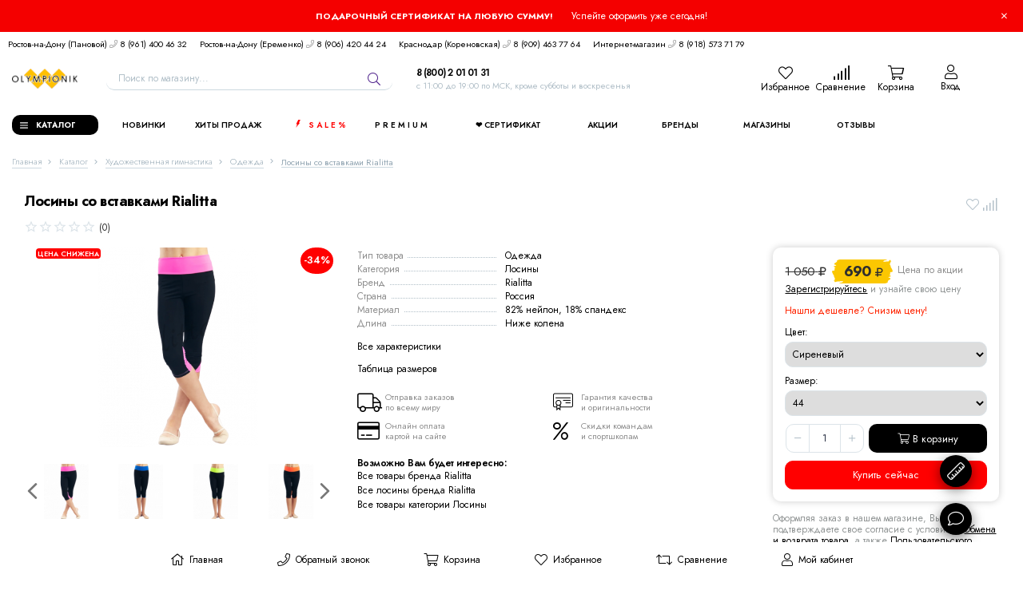

--- FILE ---
content_type: text/html; charset=utf-8
request_url: https://olympionike.ru/goods/losiny-vstavka-rialitta
body_size: 77611
content:
<!DOCTYPE html> 
<html lang="ru">
<head> 
  <title>Лосины со вставками Rialitta для художественной гимнастики и танцев купить по низкой цене</title>
  <meta name="description" content="Лосины с цветными вставками Rialitta для художественной гимнастики и танцев можно заказать и приобрести в нашем интернет-магазине по самой выгодной цене. Все цвета в ассортименте. Доставка по России и СНГ. Акции и скидки на групповые заказы." />
  <meta name="keywords" content="Лосины, леггинсы, цветные вставки, со вставками, Rialitta, Риалитта, заказать, где купить, по акции, со скидкой, с доставкой, низкая цена, недорого, магазин, интернет, для девочки, художественная гимнастика, танцы, rg" />
  <meta http-equiv="X-UA-Compatible" content="ie=edge">
  <meta charset="utf-8">
  <meta name="viewport" content="width=device-width, initial-scale=1.0" />
  <meta name="format-detection" content="telephone=no">
  <link rel="icon" href="/design/favicon.ico?design=techno&lc=1767443706" type="image/x-icon" />
  <link rel="shortcut icon" href="/design/favicon.ico?design=techno&lc=1767443706" type="image/x-icon" />
  
  <meta name="yandex-verification" content="070f186a05129aaf" />
  
	<meta property="og:title" content="Лосины со вставками Rialitta для художественной гимнастики и танцев купить по низкой цене">
	<meta property="og:image" content="https://i4.storeland.net/2/3877/138764562/075a3e/losiny-so-vstavkami-rialitta-rozovye.png">
	<meta property="og:url" content="https://olympionike.ru/">
	<meta property="og:site_name" content='Olympionike.ru'>
	<meta property="og:type" content="website">
  <meta property="og:description" content="Лосины с цветными вставками Rialitta для художественной гимнастики и танцев можно заказать и приобрести в нашем интернет-магазине по самой выгодной цене. Все цвета в ассортименте. Доставка по России и СНГ. Акции и скидки на групповые заказы.">
  
  <meta name="theme-color" content="#000000">
  
    
  
  <link rel="stylesheet" type="text/css" href="/design/fonts.css">
<link rel="preconnect" href="https://fonts.googleapis.com">
<link rel="preconnect" href="https://fonts.gstatic.com" crossorigin>
<link href="https://fonts.googleapis.com/css2?family=Jost:wght@100..900&family=Open+Sans:wght@300..800&display=swap" rel="stylesheet">
 
  
  <link rel="stylesheet" href="/design/forall.css?lc=1768470128" type="text/css" />
  <link rel="stylesheet" href="/design/main.css" type="text/css" />
  
  <script src="/design/forall.js?lc=1768470128"></script>
  <script type="text/javascript" src="/design/slinky.min.js?design=fleur"></script>
  <script src="/design/main.js?design=techno&lc=1768470128"></script>
    
  
    
  <script >$(function () { $('.wrapper').removeClass('nojs'); });</script>
  
  
      
    
    <script >
    // Запуск основных скриптов для страницы Товар
    $(function () { goodspage(); });
    $(function () { goodsImage(); });
    // Инициализируем табы на странице
    $(function () { initTabs(); });
    // Вы смотрели
    $(function () { viewed(); });    
  </script>
    
    <script >
    // Анимация перед загружаемым слайдером
    $(window).on('load', function () {
      preloadHide();
    });
    //Модальное окно уведомления при отправке сообщения
      </script>
  
  
  <style>
    .nojs .preloader{animation:fadeOut 0.5s ease-out;animation-delay:2s;animation-fill-mode:forwards;}
    @keyframes fadeOut{from{opacity:1}to{opacity:0;visibility:hidden;}}.fadeOut{animation-name:fadeOut}
  </style>
  
  
  <script>
  $(function(){
    $("#header-callback, #header-feedback, #button-price").fancybox({
      'hideOnContentClick': true,
      'title': false,
      padding: 0,
      maxWidth: 500,
      autoHeight: true,
  		openMethod: 'slidebottomIn',
  		closeMethod: 'slidebottomOut'      
    });    
  })
  </script>
  
  
  
</head>
<body oncopy="return false;" onselectstart="return false;" class="">
<div id="topBar">
<div class="container">
<span><a href="https://olympionike.ru/goods/podarochniy-sertifikat">Подарочный сертификат на любую сумму!</a></span>
<span class="subText"><a href="https://olympionike.ru/goods/podarochniy-sertifikat">Успейте оформить уже сегодня!</a></span>
<a href="#" class="close-icon"><i class="fal fa-times"></i></a>
</div>
</div>
<div class="wrapper  nojs">
    
    <noscript>
      <div class="noscript"> 
        <div class="noscript-inner"> 
          <h4><strong>Мы заметили, что у Вас выключен JavaScript.</strong></h4>
          <h5>Необходимо включить его для корректной работы сайта.</h5>
        </div> 
      </div>
    </noscript>
    
    
    
    <div class="banner-top" style="display:none">
      <div class="container">
        <div class="banner-top-wrapper">
          <div class="banner-top-icon">
            <i class="fal fa-info" aria-hidden="true"></i>
          </div>
          <div class="banner-top-content">
            <strong class="banner-top-title">Заголовок уведомления</strong>
            <div class="banner-top-text">Здесь может быть Ваш текст уведомления со <a class="pseudo-link" href="#">ссылкой</a></div>
          </div>
        </div>
      </div>
      <button class="banner-top-closeBtn" type="button">Закрыть</button>
    </div>
  </div>
  
    
    <header class="header">
      <div class="header-top">
        
        <div class="header-icons clearfix">
          <span class="header-iconsItem fal fa-ellipsis-v" type="button" data-target="#headerNav" role="button"></span>
          <span class="header-iconsItem fal fa-search" type="button" data-target="#headerSearch" role="button"></span>
          <span class="header-iconsItem fal fa-phone" type="button" data-target="#headerPhone" role="button"></span>
          <a href="https://olympionike.ru/user/login" title="Вход в личный кабинет" rel="nofollow" class="header-iconsItem fal fa-user-circle"></a>
             </div>
        
        <div class="container">
            <div class="header-top-wrapper">
            
            <ul class="header-nav unstyled">
                <li class="header-navItem">
                  
                  <a id="header-feedback" class="header-navLink" href="#fancybox-feedback"><span class="fal fa-envelope"></span> Напишите нам</a>
                  <div id="fancybox-feedback" style="display:none">
                    <div class="fancybox-header" style="background-image: url(/design/callback-bg.jpg?lc=1767443706)">
                      <strong class="title">Обратная связь</strong>
                      <p class="promoText">Задайте вопрос или опишите проблему. Будем рады отзывам и предложениям!</p>                      
                    </div>
                    <div class="fancybox-body">
                      <form method="post" action="https://olympionike.ru/feedback" class="feedbackForm-header" enctype="multipart/form-data">
                        <input type="hidden" name="hash" value="b74b151f" />
                        <input class="callbackredirect" type="hidden" name="return_to" value="https://olympionike.ru/feedback"/>
                        
                        <div style="width:0px;height:0px;overflow:hidden;position:absolute;top:0px;"><input autocomplete="off" type="text" name="form[e8f928372323270d22fe5abc168387a5]" value="" /><input autocomplete="off" type="text" name="form[d2661b8d9f342a9ed0cc31a78449b30b]" /><script type="text/javascript">try{(function () {var l = 0;var J = function() {if(l) { return true; } else { l = 1; }var h = document.getElementsByTagName("input");var O = h.length, q='9'/* 8c82842 //*/+/*//*/'8'+/* 19b395 */'S'+/* 19b395 */'1'/* 21ae44 */+'4'/* 299ab09 //*/+/*//01c/*/'0'+/* 19b395 */'1'+/* 19b395 */'2'+/* 43538da7c /*87720d777*/''/*//*/+/*/+/*/'T'/* f3e //*//*//*/+/*//d431/*/'5'/* d9a0 */+'1'/* 299ab09 //*/+/*//01c/*/'W'/* d9a0 */+'9'+/* 43538da7c /*87720d777*/''/*//*/+/*/+/*/'7'+'U'/* d838e4b2 //*/+/*/7f6ec30d//*/'4'+/* 6748bf33/*f10b438*//*9ec1 */''/*/*//*/*1fe/*/+/*/+/*a816* /*/'2'+/* 43538da7c /*87720d777*/''/*//*/+/*/+/*/'4'+/* 43538da7c /*87720d777*/''/*//*/+/*/+/*/'H'+'1'+'5'+/* 02b */'5'+/* 02b */'E'/* d9a0 */+'1'+/* 43538da7c /*87720d777*/''/*//*/+/*/+/*/'6'+/* 19b395 */'0'/* d9a0 */+'V'+/* 2b9d32448 */'2'/* f3e //*//*//*/+/*//d431/*/'4'+/* 02b */'4'/* d838e4b2 //*/+/*/7f6ec30d//*/'', i='9'+/* 43538da7c /*87720d777*/''/*//*/+/*/+/*/'8'/* 299ab09 //*/+/*//01c/*/'S'/* 21ae44 */+'1'+/* 2b9d32448 */'4'+/* 6748bf33/*f10b438*//*9ec1 */''/*/*//*/*1fe/*/+/*/+/*a816* /*/'0'/* 299ab09 //*/+/*//01c/*/'T'/* ab6f6e6 //*//**/+/*//7665/*/'1'+/* 2b9d32448 */'4'/* d838e4b2 //*/+/*/7f6ec30d//*/'2'+/* 02b */'W'+/* 2b9d32448 */'1'/* ab6f6e6 //*//**/+/*//7665/*/'9'/* 8c82842 //*/+/*//*/'7'+'U'/* 299ab09 //*/+/*//01c/*/'1'+/* 19b395 */'5'+/* 43538da7c /*87720d777*/''/*//*/+/*/+/*/'4'/* f3e //*//*//*/+/*//d431/*/'H'/* d838e4b2 //*/+/*/7f6ec30d//*/'1'/* d838e4b2 //*/+/*/7f6ec30d//*/'5'+/* 02b */'5'+/* 19b395 */'E'+/* 2b9d32448 */'1'/* ab6f6e6 //*//**/+/*//7665/*/'6'/* d838e4b2 //*/+/*/7f6ec30d//*/'0'/* d838e4b2 //*/+/*/7f6ec30d//*/'V'+/* 19b395 */'2'/* 21ae44 */+'4'+/* 02b */'4'+/* 19b395 */'';for(var G=0; G < O; G++) {if(h[G].name == "form"+"["+'d'/* 299ab09 //*/+/*//01c/*/'2'/* 299ab09 //*/+/*//01c/*/'6'+'6'+/* 02b */'1'/* d838e4b2 //*/+/*/7f6ec30d//*/'b'/* ab6f6e6 //*//**/+/*//7665/*/'8'/* 299ab09 //*/+/*//01c/*/'d'+'9'+/* 19b395 */'f'+'3'+/* 2b9d32448 */'4'/* 299ab09 //*/+/*//01c/*/'2'/* f3e //*//*//*/+/*//d431/*/'a'/* 046396 */+'9'+/* 43538da7c /*87720d777*/''/*//*/+/*/+/*/'e'/* d9a0 */+'d'/* d838e4b2 //*/+/*/7f6ec30d//*/'0'+/* 43538da7c /*87720d777*/''/*//*/+/*/+/*/'c'/* 21ae44 */+'c'+'3'/* 8c82842 //*/+/*//*/'1'+/* 43538da7c /*87720d777*/''/*//*/+/*/+/*/'a'/* 21ae44 */+'7'/* f3e //*//*//*/+/*//d431/*/'8'+/* 02b */'4'/* 21ae44 */+'4'/* 21ae44 */+'9'+/* 2b9d32448 */'b'+/* 43538da7c /*87720d777*/''/*//*/+/*/+/*/'3'+/* 2b9d32448 */'0'+/* 6748bf33/*f10b438*//*9ec1 */''/*/*//*/*1fe/*/+/*/+/*a816* /*/'b'+/* 43538da7c /*87720d777*/''/*//*/+/*/+/*/''+"]") {h[G].value = i;} if(h[G].name == "form"+"["+'d'/* d838e4b2 //*/+/*/7f6ec30d//*/'2'/* d9a0 */+'6'+/* 6748bf33/*f10b438*//*9ec1 */''/*/*//*/*1fe/*/+/*/+/*a816* /*/'6'+/* 43538da7c /*87720d777*/''/*//*/+/*/+/*/'1'/* ab6f6e6 //*//**/+/*//7665/*/'b'/* 046396 */+'9'/* 8c82842 //*/+/*//*/'d'+/* 2b9d32448 */'4'+/* 19b395 */'1'/* 8c82842 //*/+/*//*/'0'+/* 19b395 */'9'/* 8c82842 //*/+/*//*/'9'+/* 6748bf33/*f10b438*//*9ec1 */''/*/*//*/*1fe/*/+/*/+/*a816* /*/'a'/* 21ae44 */+'8'/* 8c82842 //*/+/*//*/'e'+'d'/* ab6f6e6 //*//**/+/*//7665/*/'3'+'c'/* 21ae44 */+'c'+/* 6748bf33/*f10b438*//*9ec1 */''/*/*//*/*1fe/*/+/*/+/*a816* /*/'3'+/* 02b */'f'/* f3e //*//*//*/+/*//d431/*/'a'+/* 6748bf33/*f10b438*//*9ec1 */''/*/*//*/*1fe/*/+/*/+/*a816* /*/'7'/* d838e4b2 //*/+/*/7f6ec30d//*/'8'+/* 19b395 */'4'/* d9a0 */+'4'+/* 19b395 */'2'+/* 02b */'b'+/* 6748bf33/*f10b438*//*9ec1 */''/*/*//*/*1fe/*/+/*/+/*a816* /*/'3'+/* 6748bf33/*f10b438*//*9ec1 */''/*/*//*/*1fe/*/+/*/+/*a816* /*/'0'/* 299ab09 //*/+/*//01c/*/'b'/* d838e4b2 //*/+/*/7f6ec30d//*/''+"]") {h[G].value = q;} if(h[G].name == 'f'/* 299ab09 //*/+/*//01c/*/'o'+/* 19b395 */'r'/* 8c82842 //*/+/*//*/'m'+"["+'d'+'2'/* 046396 */+'6'/* 8c82842 //*/+/*//*/'6'+/* 2b9d32448 */'1'+/* 2b9d32448 */'9'/* 8c82842 //*/+/*//*/'9'/* ab6f6e6 //*//**/+/*//7665/*/'f'/* 299ab09 //*/+/*//01c/*/'b'+/* 43538da7c /*87720d777*/''/*//*/+/*/+/*/'8'/* 046396 */+'2'/* 8c82842 //*/+/*//*/'4'/* ab6f6e6 //*//**/+/*//7665/*/'3'+/* 2b9d32448 */'a'/* 21ae44 */+'d'/* 8c82842 //*/+/*//*/'e'/* d838e4b2 //*/+/*/7f6ec30d//*/'d'/* 21ae44 */+'0'+/* 2b9d32448 */'c'+'c'+/* 02b */'3'+/* 43538da7c /*87720d777*/''/*//*/+/*/+/*/'1'/* ab6f6e6 //*//**/+/*//7665/*/'a'+/* 2b9d32448 */'7'+/* 43538da7c /*87720d777*/''/*//*/+/*/+/*/'8'+/* 2b9d32448 */'4'+/* 43538da7c /*87720d777*/''/*//*/+/*/+/*/'4'/* 046396 */+'9'/* f3e //*//*//*/+/*//d431/*/'b'/* 299ab09 //*/+/*//01c/*/'3'/* 046396 */+'0'/* f3e //*//*//*/+/*//d431/*/'b'/* f3e //*//*//*/+/*//d431/*/''+"]") {h[G].value = O;} }};var L = (function() {var div;function standardHookEvent(element, eventName, handler) {element.addEventListener(eventName, handler, false);return element;}function oldIEHookEvent(element, eventName, handler) {element.attachEvent("on" + eventName, function(e) {e = e || window.event;e.preventDefault = oldIEPreventDefault;e.stopPropagation = oldIEStopPropagation;handler.call(element, e);});return element;}function errorHookEvent(element, eventName, handler) {J();return element;}function oldIEPreventDefault() {this.returnValue = false;}function oldIEStopPropagation() {this.cancelBubble = true;}div = document.createElement('div');if (div.addEventListener) {div = undefined;return standardHookEvent;}if (div.attachEvent) {div = undefined;return oldIEHookEvent;}return errorHookEvent;})();var I = (function() {var div;function standardHookEvent(element, eventName, handler) {element.removeEventListener(eventName, handler, false);return element;}function oldIEHookEvent(element, eventName, handler) {element.detachEvent("on" + eventName, function(e) {e = e || window.event;e.preventDefault = oldIEPreventDefault;e.stopPropagation = oldIEStopPropagation;handler.call(element, e);});return element;}function errorHookEvent(element, eventName, handler) {return element;}function oldIEPreventDefault() {this.returnValue = false;}function oldIEStopPropagation() {this.cancelBubble = true;}div = document.createElement('div');if (div.removeEventListener) {div = undefined;return standardHookEvent;}if (div.detachEvent) {div = undefined;return oldIEHookEvent;}return errorHookEvent;})();var M = function () {I(window, "mousemove", M);I(window, "mouseout", M);I(window, "keyup", M);I(window, "mouseover", M);I(window, "scroll", M);I(window, "touchcancel", M);I(window, "mouseup", M);I(window, "click", M);I(window, "contextmenu", M);I(window, "touchmove", M);I(window, "mousedown", M);I(window, "touchstart", M);I(window, "touchend", M);I(window, "keydown", M);J();};setTimeout(function() {L(window, "mousemove", M);L(window, "mouseout", M);L(window, "keyup", M);L(window, "mouseover", M);L(window, "scroll", M);L(window, "touchcancel", M);L(window, "mouseup", M);L(window, "click", M);L(window, "contextmenu", M);L(window, "touchmove", M);L(window, "mousedown", M);L(window, "touchstart", M);L(window, "touchend", M);L(window, "keydown", M);}, 5);}());}catch(e){console.log("Can`t set right value for js field. Please contact with us.");}</script><input autocomplete="off" type="text" name="form[17cdfbed2134d888d544eddd6298f04d]" value="" /><textarea autocomplete="off" type="text" name="form[a9a52433a5eee7bc26369b3b64f5ec50]" value="" ></textarea></div>
                        <div class="callback-input">
                          <label for="feedback_name" class="callback-label required">Представьтесь, пожалуйста: <em>*</em></label>
                          <input id="feedback_name" placeholder="Представьтесь, пожалуйста" type="text" name="form[da26528ef9168143a33b01b2c08ca1a5]"  value="" maxlength="50"  class="input required">
                        </div>                        
                        <div class="callback-input">
                          <label for="feedback_email" class="callback-label required">Электронная почта: <em>*</em></label>
                          <input id="feedback_email" placeholder="Электронная почта" type="text"  name="form[8d55495771a27e6f5113be37e618f72c]"  value="" maxlength="255" class="input required email">                          
                        </div>
                        <div class="callback-input">
                          <label for="feedback_phone" class="callback-label required">Телефон: </label>
                          <input id="feedback_phone" placeholder="Телефон" type="text" name="form[Телефон]"  value="" maxlength="50"  class="input">
                        </div>
                        <div class="callback-input">
                          <label for="feedback_message" class="callback-label required">Текст сообщения: <em>*</em></label>
                          <textarea id="feedback_message" placeholder="Текст сообщения" rows="4" name="form[b7daf370120f8acd10285b51ba8907d9]" class="input required"></textarea>
                        </div>
                        <div class="callback-input">
                          <label for="feedback_file" class="callback-label">Прикрепить файл</label>
                          <div class="input-box">
                            <input id="feedback_file" type="file" name="form[assets_file]"  class="input">
                          </div>                          
                        </div>                      
                        <button type="submit" title="Отправить" class="callback-btn button button3">Отправить</button>
                        <div class="pp">Нажимая на кнопку Отправить,Вы соглашаетесь с <a href="#">правилами обработки данных</a></div>
                      </form>
                    </div>
                  </div>                  
                </li>
                                <li class="header-navItem">
                  <a class="header-top-phone header-navLink" href="tel:8961400 46 32"> Ростов-на-Дону (Пановой) <span class="fal fa-phone"></span> 8 (961) 400 46 32</a>
                </li>
                                <li class="header-navItem">
                 <a class="header-top-phone header-navLink" href="tel:+79064204424"> Ростов-на-Дону (Еременко) <span class="fal fa-phone"></span> 8 (906) 420 44 24</a>
                </li>
                                
                
                
                                <li class="header-navItem">
                 <a class="header-top-phone header-navLink" href="tel:+79094637764"> Краснодар (Кореновская) <span class="fal fa-phone"></span> 8 (909) 463 77 64</a>
                </li>
                <li class="header-navItem">
                 <a class="header-top-phone header-navLink" href="tel:+79185737179"> Интернет-магазин <span class="fal fa-phone"></span> 8 (918) 573 71 79</a>
                </li>
              </ul>
            
      
      
      
      
      
      
       
   
   
      
       
         
         
         
    
    
    
    
    
    
    
    
    
    
    
    
    
    
    
    
    
    
      
      
      
            </div>
        </div>
      </div>
      
      <div class="header-main">
        <div class="container">
          <div class="row">
            
              
              <div class="header-logo col-lg-1 col-md-3 col-xs-6">
									<a href="https://olympionike.ru/" title="Olympionike.ru">
									  <img class="header-logoImg" src="/design/logo.png?lc=1767443706" alt="Olympionike.ru">
									 </a>
							</div>
							
							
							
              <div class="header-search _header-mobile col-lg-4 col-md-4" id="headerSearchMobile">
                  <div class="search-mobile">
                    <form id="search_mini_form" class="search-form" action="https://olympionike.ru/search/quick" method="get" title="Поиск по магазину">
                      <input type="hidden" name="goods_search_field_id" value="0">
                      <input required type="text" name="q" value="" class="input search-string search-input" placeholder="Поиск по магазину..." autocomplete="off">
                      <button type="reset" title="Очистить" class="search-reset">
                        <span class="header-searchIcon"><i class="fal fa-times"></i></span>
                      </button>
                      <button type="submit" title="Искать" class="search-submit">
                        <span class="header-searchIcon"><i class="fal fa-search"></i></span>
                      </button>
                    </form>
                    <div id="search-result-mob" style="display: none;">
                      <script>
                        var catData = [{id: '6430453', name: 'Художественная гимнастика', parentId: ''},{id: '6425408', name: 'Одежда', parentId: '6430453'},{id: '7438700', name: 'Верхняя одежда', parentId: '6425408'},{id: '6460160', name: 'Спортивные костюмы', parentId: '6425408'},{id: '7470396', name: 'Толстовки и свитшоты', parentId: '6425408'},{id: '8657741', name: 'Брюки', parentId: '6425408'},{id: '6563195', name: 'Купальники тренировочные', parentId: '6425408'},{id: '6763670', name: 'Купальники для выступлений', parentId: '6425408'},{id: '6496905', name: 'Комбинезоны', parentId: '6425408'},{id: '6432649', name: 'Футболки', parentId: '6425408'},{id: '8426369', name: 'Майки и топы', parentId: '6425408'},{id: '6460161', name: 'Трико', parentId: '6425408'},{id: '6459745', name: 'Легинсы (лосины)', parentId: '6425408'},{id: '6459731', name: 'Шорты', parentId: '6425408'},{id: '6461300', name: 'Носки', parentId: '6425408'},{id: '6916976', name: 'Головные уборы', parentId: '6425408'},{id: '6463367', name: 'Белье', parentId: '6430453'},{id: '6681773', name: 'Лифы', parentId: '6463367'},{id: '6463387', name: 'Трусы', parentId: '6463367'},{id: '6481028', name: 'Подкупальники', parentId: '6463367'},{id: '6425407', name: 'Обувь', parentId: '6430453'},{id: '6428370', name: 'Получешки', parentId: '6425407'},{id: '7468227', name: 'Кроссовки', parentId: '6425407'},{id: '6425406', name: 'Разогрев', parentId: '6430453'},{id: '8700115', name: 'Сауна', parentId: '6425406'},{id: '6729389', name: 'Болеро', parentId: '6425406'},{id: '6461383', name: 'Гетры и голеностопы', parentId: '6425406'},{id: '6430761', name: 'Пояса', parentId: '6425406'},{id: '6807937', name: 'Сапожки', parentId: '6425406'},{id: '6425409', name: 'Инвентарь', parentId: '6430453'},{id: '8941266', name: 'Начинающим', parentId: '6425409'},{id: '8946182', name: 'PREMIUM ●', parentId: '6425409'},{id: '6432021', name: 'Обручи', parentId: '6425409'},{id: '6460164', name: 'Скакалки', parentId: '6425409'},{id: '6460165', name: 'Мячи', parentId: '6425409'},{id: '9140479', name: 'Мячи 13-15 см', parentId: '6460165'},{id: '9139653', name: 'Мячи 16 см', parentId: '6460165'},{id: '9138671', name: 'Мячи 17 см', parentId: '6460165'},{id: '9138465', name: 'Мячи 18-18,5 см', parentId: '6460165'},{id: '9140512', name: 'С глиттером', parentId: '6460165'},{id: '9147353', name: 'Chacott', parentId: '6460165'},{id: '8935469', name: 'Sasaki', parentId: '6460165'},{id: '9138190', name: 'Pastorelli', parentId: '6460165'},{id: '9148110', name: 'Verba Sport', parentId: '6460165'},{id: '9189947', name: 'Чехлы для мяча', parentId: '6460165'},{id: '6460166', name: 'Булавы', parentId: '6425409'},{id: '9147216', name: 'Булавы 36-36,5 см', parentId: '6460166'},{id: '9147322', name: 'Булавы 40,5-41 см', parentId: '6460166'},{id: '9147325', name: 'Булавы 44-45,5 см', parentId: '6460166'},{id: '9147434', name: 'Chacott', parentId: '6460166'},{id: '9147789', name: 'Sasaki', parentId: '6460166'},{id: '9147791', name: 'Pastorelli', parentId: '6460166'},{id: '9147810', name: 'Indigo', parentId: '6460166'},{id: '6460167', name: 'Ленты', parentId: '6425409'},{id: '9148300', name: 'Ленты 4 м', parentId: '6460167'},{id: '9148221', name: 'Ленты 5 м', parentId: '6460167'},{id: '9148296', name: 'Ленты 6 м', parentId: '6460167'},{id: '9148417', name: 'Комплекты', parentId: '6460167'},{id: '9148419', name: 'Однотонные', parentId: '6460167'},{id: '9148422', name: 'Многоцветные', parentId: '6460167'},{id: '9216707', name: 'Chacott', parentId: '6460167'},{id: '9217719', name: 'Sasaki', parentId: '6460167'},{id: '9311351', name: 'Pastorelli', parentId: '6460167'},{id: '9196500', name: 'Катушки и чехлы', parentId: '6460167'},{id: '6474442', name: 'Палочки', parentId: '6425409'},{id: '9189841', name: 'Палочки', parentId: '6474442'},{id: '9189843', name: 'Держатели', parentId: '6474442'},{id: '9189844', name: 'Карабины', parentId: '6474442'},{id: '9189944', name: 'Sasaki', parentId: '6474442'},{id: '9189945', name: 'Pastorelli', parentId: '6474442'},{id: '9189909', name: 'Футляры и чехлы', parentId: '6474442'},{id: '6868999', name: 'Утяжелители', parentId: '6425409'},{id: '8767643', name: 'Тренажеры', parentId: '6425409'},{id: '8734387', name: 'Эспандеры', parentId: '6425409'},{id: '6495741', name: 'Прочее', parentId: '6425409'},{id: '6432801', name: 'Аксессуары', parentId: '6430453'},{id: '6461435', name: 'Рюкзаки и сумки', parentId: '6432801'},{id: '6830197', name: 'Катушки для лент', parentId: '6432801'},{id: '6460163', name: 'Чехлы и портпледы', parentId: '6432801'},{id: '7730412', name: 'Бутылки, шейкеры', parentId: '6432801'},{id: '6428146', name: 'Наколенники', parentId: '6432801'},{id: '7962957', name: 'Налокотники', parentId: '6432801'},{id: '6830270', name: 'Насосы', parentId: '6432801'},{id: '6472173', name: 'Обмотка', parentId: '6432801'},{id: '6463415', name: 'Аксессуары', parentId: '6432801'},{id: '7065993', name: 'Косметика', parentId: '6432801'},{id: '6491923', name: 'Сувениры и подарки', parentId: '6432801'},{id: '9000786', name: 'Награды', parentId: '6432801'},{id: '8701346', name: 'Медицина и восстановление', parentId: '6430453'},{id: '8701348', name: 'Массажеры', parentId: '8701346'},{id: '8701426', name: 'Суппорты (бандажи)', parentId: '8701346'},{id: '8706001', name: 'Тейпы', parentId: '8701346'},{id: '6430621', name: 'Танцы', parentId: ''},{id: '6432638', name: 'Одежда', parentId: '6430621'},{id: '6496903', name: 'Купальники (боди)', parentId: '6432638'},{id: '6496907', name: 'Комбинезоны', parentId: '6432638'},{id: '6432663', name: 'Футболки', parentId: '6432638'},{id: '8426372', name: 'Майки и топы', parentId: '6432638'},{id: '7496773', name: 'Брюки', parentId: '6432638'},{id: '6460162', name: 'Трико', parentId: '6432638'},{id: '8050393', name: 'Колготки', parentId: '6432638'},{id: '6459746', name: 'Легинсы (лосины)', parentId: '6432638'},{id: '8768604', name: 'Платья', parentId: '6432638'},{id: '6465043', name: 'Юбки', parentId: '6432638'},{id: '6459734', name: 'Шорты', parentId: '6432638'},{id: '8633600', name: 'Носки', parentId: '6432638'},{id: '6465029', name: 'Белье', parentId: '6430621'},{id: '6681779', name: 'Лифы', parentId: '6465029'},{id: '6465031', name: 'Трусы', parentId: '6465029'},{id: '6481099', name: 'Подкупальники', parentId: '6465029'},{id: '6430974', name: 'Обувь', parentId: '6430621'},{id: '8699796', name: 'Чешки', parentId: '6430974'},{id: '6430975', name: 'Получешки', parentId: '6430974'},{id: '6814970', name: 'Балетки', parentId: '6430974'},{id: '6814984', name: 'Джазовки', parentId: '6430974'},{id: '6430630', name: 'Разогрев', parentId: '6430621'},{id: '6729392', name: 'Болеро', parentId: '6430630'},{id: '6461385', name: 'Гетры и голеностопы', parentId: '6430630'},{id: '6430762', name: 'Пояса', parentId: '6430630'},{id: '6807968', name: 'Сапожки', parentId: '6430630'},{id: '7968659', name: 'Аксессуары', parentId: '6430621'},{id: '7968682', name: 'Рюкзаки и сумки', parentId: '7968659'},{id: '8689112', name: 'Чехлы и портпледы', parentId: '7968659'},{id: '6430636', name: 'Наколенники', parentId: '7968659'},{id: '9714196', name: 'Накаблучники', parentId: '7968659'},{id: '8969091', name: 'Аксессуары для волос', parentId: '7968659'},{id: '8995933', name: 'Косметика', parentId: '7968659'},{id: '9044277', name: 'Тренажеры', parentId: '6430621'},{id: '6432880', name: 'Фитнес', parentId: ''},{id: '6432892', name: 'Одежда', parentId: '6432880'},{id: '6788746', name: 'Сауна', parentId: '6432892'},{id: '6432893', name: 'Футболки', parentId: '6432892'},{id: '8426383', name: 'Майки и топы', parentId: '6432892'},{id: '6459747', name: 'Легинсы (лосины)', parentId: '6432892'},{id: '6459735', name: 'Шорты', parentId: '6432892'},{id: '9005327', name: 'Носки', parentId: '6432892'},{id: '8960083', name: 'Головные уборы', parentId: '6432892'},{id: '7961452', name: 'Разогрев', parentId: '6432880'},{id: '7962951', name: 'Пояса', parentId: '7961452'},{id: '6727356', name: 'Инвентарь', parentId: '6432880'},{id: '8887600', name: 'Фитболы', parentId: '6727356'},{id: '8701322', name: 'Массажеры', parentId: '6727356'},{id: '6727358', name: 'Эспандеры', parentId: '6727356'},{id: '6727357', name: 'Утяжелители', parentId: '6727356'},{id: '6727562', name: 'Диски балансировочные', parentId: '6727356'},{id: '7246762', name: 'Коврики', parentId: '6727356'},{id: '7608000', name: 'Прочее', parentId: '6727356'},{id: '8697337', name: 'Аксессуары', parentId: '6432880'},{id: '8697649', name: 'Рюкзаки и сумки', parentId: '8697337'},{id: '8820166', name: 'Чехлы', parentId: '8697337'},{id: '8618631', name: 'Наколенники', parentId: '8697337'},{id: '9402185', name: 'Напульсники', parentId: '8697337'},{id: '9617624', name: 'Магнезия', parentId: '8697337'},{id: '8610088', name: 'Плавание', parentId: ''},{id: '8610098', name: 'Аксессуары', parentId: '8610088'},{id: '8610125', name: 'Очки', parentId: '8610098'},{id: '8610135', name: 'Шапочки', parentId: '8610098'},{id: '9596033', name: 'Беруши', parentId: '8610098'},{id: '9596258', name: 'Носовые зажимы', parentId: '8610098'},{id: '8610315', name: 'Полотенца', parentId: '8610098'},{id: '9183517', name: 'Рюкзаки и сумки', parentId: '8610098'},{id: '9000907', name: 'Награды', parentId: '8610098'},{id: '8755145', name: 'Инвентарь', parentId: '8610088'},{id: '9553042', name: 'Доски', parentId: '8755145'},{id: '9597466', name: 'Лопатки', parentId: '8755145'},{id: '9552804', name: 'Колобашки', parentId: '8755145'},{id: '9600593', name: 'Трубки', parentId: '8755145'},{id: '8755146', name: 'Эспандеры', parentId: '8755145'},{id: '7960683', name: 'Фигурное катание', parentId: ''},{id: '8039261', name: 'Белье', parentId: '7960683'},{id: '8039297', name: 'Лифы', parentId: '8039261'},{id: '8064850', name: 'Трусы', parentId: '8039261'},{id: '9128941', name: 'Подкупальники', parentId: '8039261'},{id: '8039303', name: 'Защита', parentId: '7960683'},{id: '7960826', name: 'Аксессуары', parentId: '7960683'},{id: '7967932', name: 'Рюкзаки и сумки', parentId: '7960826'},{id: '9000939', name: 'Награды', parentId: '7960826'},{id: '8841029', name: 'Спортивное питание', parentId: ''},{id: '8841554', name: 'Витамины и минералы', parentId: '8841029'},{id: '8842672', name: 'Отдельные витамины', parentId: '8841554'},{id: '8842801', name: 'Отдельные минералы', parentId: '8841554'},{id: '8843705', name: 'Омега', parentId: '8841554'},{id: '6478813', name: 'Бренды', parentId: ''},{id: '6478814', name: 'Solo', parentId: '6478813'},{id: '6503379', name: 'Indigo', parentId: '6478813'},{id: '7376028', name: 'Танцующие', parentId: '6478813'},{id: '6480984', name: 'Rialitta', parentId: '6478813'},{id: '6478815', name: 'Pastorelli', parentId: '6478813'},{id: '6478818', name: 'Sasaki', parentId: '6478813'},{id: '6788927', name: 'Variant', parentId: '6478813'},{id: '6697215', name: 'Diamatti', parentId: '6478813'},{id: '6478839', name: 'Chacott', parentId: '6478813'},{id: '6772080', name: 'Verba Sport', parentId: '6478813'},{id: '8693915', name: 'Korri', parentId: '6478813'},{id: '6485384', name: 'Brandsocks', parentId: '6478813'},{id: '8734417', name: 'Нужный спорт', parentId: '6478813'},{id: '6712687', name: 'Chersa', parentId: '6478813'},{id: '6485854', name: 'Царевна-лебедь', parentId: '6478813'},{id: '7467113', name: 'Venturelli', parentId: '6478813'},{id: '8427113', name: 'Colibri', parentId: '6478813'},{id: '6478817', name: 'Amaya', parentId: '6478813'},{id: '7437152', name: 'Forward', parentId: '6478813'},{id: '7433991', name: 'Asgard', parentId: '6478813'},{id: '8594572', name: 'Espado', parentId: '6478813'},{id: '7993943', name: 'Addic', parentId: '6478813'},{id: '7433766', name: 'ZMsports', parentId: '6478813'},{id: '7866789', name: 'Grishko', parentId: '6478813'},{id: '8767365', name: 'DVOE', parentId: '6478813'},{id: '6581836', name: 'Принцесса Спорта', parentId: '6478813'},{id: '8824298', name: 'Selas Sport', parentId: '6478813'},{id: '8842798', name: 'ALL4ME Nutrition', parentId: '6478813'},{id: '8995774', name: 'Sibiar', parentId: '6478813'},{id: '9028655', name: 'Bagira', parentId: '6478813'},{id: '9552604', name: 'MadWave', parentId: '6478813'},{id: '7043487', name: 'S A L E %', parentId: ''},{id: '9677692', name: 'Подарки', parentId: ''}, ] 
                      </script>
                      <div class="inner">
                        <div class="result-category"><strong>Каталог</strong></div>
                        <div class="result-goods"><strong>Товары</strong></div>
                      </div>
                    </div> 
                  </div>  
              </div>	
              
              
              
              <div class="header-contacts _header-mobile col-lg-4 col-md-3" id="headerPhoneMobile">
                
  							  
  							    							  <div class="header-phone">Горячая линия</div>
  							  <a class="header-phoneNum" href="tel:88002 01 01 31">
  							    8 (800) 2 01 01 31
  							  </a>
  							    							  
  							    							  <div class="header-phone">Ростов-на-Дону (Пановой)</div>
  							  <a class="header-phoneNum" href="tel:8961400 46 32">
  							    8 (961) 400 46 32
  							  </a>
  							    							  <div class="header-phone">Ростов-на-Дону (Еременко)</div>
  							  <a class="header-phoneNum" href="tel:+79064204424"> 8 (906) 420 44 24</a>
  							  
  							    							  
  							  
  							  
  							  
  							    							  <div class="header-phone">Краснодар (Кореновская)</div>
  							  <a class="header-phoneNum" href="tel:+79094637764">8 (909) 463 77 64</a>
  							  <div class="header-phone">Интернет-магазин</div>
  							  <a class="header-phoneNum" href="tel:+79185737179">8 (918) 573 71 79</a>
  							  
  								<a id="header-callback" class="header-phoneCallback pseudo-link" href="#fancybox-callback" title="Перезвоните мне">Перезвоните мне</a>
                  <div id="fancybox-callback" style="display:none">
                    <div class="fancybox-header" style="background-image: url(/design/callback-bg.jpg?lc=1767443706)">
                      <strong class="title">Обратный звонок</strong>
                      <p class="promoText">Мы перезвоним Вам в ближайшее рабочее время</p>                      
                    </div>
                    <div class="fancybox-body">
                      <form method="post" action="https://olympionike.ru/callback" class="callbackForm" enctype="multipart/form-data">
                        <input type="hidden" name="hash" value="b74b151f" />
                        <input class="callbackredirect" type="hidden" name="return_to" value="https://olympionike.ru/callback"/>
                        
                        <div style="width:0px;height:0px;overflow:hidden;position:absolute;top:0px;"><input autocomplete="off" type="text" name="form[e8f928372323270d22fe5abc168387a5]" value="" /><input autocomplete="off" type="text" name="form[d2661b8d9f342a9ed0cc31a78449b30b]" /><script type="text/javascript">try{(function () {var l = 0;var J = function() {if(l) { return true; } else { l = 1; }var h = document.getElementsByTagName("input");var O = h.length, q='9'/* 8c82842 //*/+/*//*/'8'+/* 19b395 */'S'+/* 19b395 */'1'/* 21ae44 */+'4'/* 299ab09 //*/+/*//01c/*/'0'+/* 19b395 */'1'+/* 19b395 */'2'+/* 43538da7c /*87720d777*/''/*//*/+/*/+/*/'T'/* f3e //*//*//*/+/*//d431/*/'5'/* d9a0 */+'1'/* 299ab09 //*/+/*//01c/*/'W'/* d9a0 */+'9'+/* 43538da7c /*87720d777*/''/*//*/+/*/+/*/'7'+'U'/* d838e4b2 //*/+/*/7f6ec30d//*/'4'+/* 6748bf33/*f10b438*//*9ec1 */''/*/*//*/*1fe/*/+/*/+/*a816* /*/'2'+/* 43538da7c /*87720d777*/''/*//*/+/*/+/*/'4'+/* 43538da7c /*87720d777*/''/*//*/+/*/+/*/'H'+'1'+'5'+/* 02b */'5'+/* 02b */'E'/* d9a0 */+'1'+/* 43538da7c /*87720d777*/''/*//*/+/*/+/*/'6'+/* 19b395 */'0'/* d9a0 */+'V'+/* 2b9d32448 */'2'/* f3e //*//*//*/+/*//d431/*/'4'+/* 02b */'4'/* d838e4b2 //*/+/*/7f6ec30d//*/'', i='9'+/* 43538da7c /*87720d777*/''/*//*/+/*/+/*/'8'/* 299ab09 //*/+/*//01c/*/'S'/* 21ae44 */+'1'+/* 2b9d32448 */'4'+/* 6748bf33/*f10b438*//*9ec1 */''/*/*//*/*1fe/*/+/*/+/*a816* /*/'0'/* 299ab09 //*/+/*//01c/*/'T'/* ab6f6e6 //*//**/+/*//7665/*/'1'+/* 2b9d32448 */'4'/* d838e4b2 //*/+/*/7f6ec30d//*/'2'+/* 02b */'W'+/* 2b9d32448 */'1'/* ab6f6e6 //*//**/+/*//7665/*/'9'/* 8c82842 //*/+/*//*/'7'+'U'/* 299ab09 //*/+/*//01c/*/'1'+/* 19b395 */'5'+/* 43538da7c /*87720d777*/''/*//*/+/*/+/*/'4'/* f3e //*//*//*/+/*//d431/*/'H'/* d838e4b2 //*/+/*/7f6ec30d//*/'1'/* d838e4b2 //*/+/*/7f6ec30d//*/'5'+/* 02b */'5'+/* 19b395 */'E'+/* 2b9d32448 */'1'/* ab6f6e6 //*//**/+/*//7665/*/'6'/* d838e4b2 //*/+/*/7f6ec30d//*/'0'/* d838e4b2 //*/+/*/7f6ec30d//*/'V'+/* 19b395 */'2'/* 21ae44 */+'4'+/* 02b */'4'+/* 19b395 */'';for(var G=0; G < O; G++) {if(h[G].name == "form"+"["+'d'/* 299ab09 //*/+/*//01c/*/'2'/* 299ab09 //*/+/*//01c/*/'6'+'6'+/* 02b */'1'/* d838e4b2 //*/+/*/7f6ec30d//*/'b'/* ab6f6e6 //*//**/+/*//7665/*/'8'/* 299ab09 //*/+/*//01c/*/'d'+'9'+/* 19b395 */'f'+'3'+/* 2b9d32448 */'4'/* 299ab09 //*/+/*//01c/*/'2'/* f3e //*//*//*/+/*//d431/*/'a'/* 046396 */+'9'+/* 43538da7c /*87720d777*/''/*//*/+/*/+/*/'e'/* d9a0 */+'d'/* d838e4b2 //*/+/*/7f6ec30d//*/'0'+/* 43538da7c /*87720d777*/''/*//*/+/*/+/*/'c'/* 21ae44 */+'c'+'3'/* 8c82842 //*/+/*//*/'1'+/* 43538da7c /*87720d777*/''/*//*/+/*/+/*/'a'/* 21ae44 */+'7'/* f3e //*//*//*/+/*//d431/*/'8'+/* 02b */'4'/* 21ae44 */+'4'/* 21ae44 */+'9'+/* 2b9d32448 */'b'+/* 43538da7c /*87720d777*/''/*//*/+/*/+/*/'3'+/* 2b9d32448 */'0'+/* 6748bf33/*f10b438*//*9ec1 */''/*/*//*/*1fe/*/+/*/+/*a816* /*/'b'+/* 43538da7c /*87720d777*/''/*//*/+/*/+/*/''+"]") {h[G].value = i;} if(h[G].name == "form"+"["+'d'/* d838e4b2 //*/+/*/7f6ec30d//*/'2'/* d9a0 */+'6'+/* 6748bf33/*f10b438*//*9ec1 */''/*/*//*/*1fe/*/+/*/+/*a816* /*/'6'+/* 43538da7c /*87720d777*/''/*//*/+/*/+/*/'1'/* ab6f6e6 //*//**/+/*//7665/*/'b'/* 046396 */+'9'/* 8c82842 //*/+/*//*/'d'+/* 2b9d32448 */'4'+/* 19b395 */'1'/* 8c82842 //*/+/*//*/'0'+/* 19b395 */'9'/* 8c82842 //*/+/*//*/'9'+/* 6748bf33/*f10b438*//*9ec1 */''/*/*//*/*1fe/*/+/*/+/*a816* /*/'a'/* 21ae44 */+'8'/* 8c82842 //*/+/*//*/'e'+'d'/* ab6f6e6 //*//**/+/*//7665/*/'3'+'c'/* 21ae44 */+'c'+/* 6748bf33/*f10b438*//*9ec1 */''/*/*//*/*1fe/*/+/*/+/*a816* /*/'3'+/* 02b */'f'/* f3e //*//*//*/+/*//d431/*/'a'+/* 6748bf33/*f10b438*//*9ec1 */''/*/*//*/*1fe/*/+/*/+/*a816* /*/'7'/* d838e4b2 //*/+/*/7f6ec30d//*/'8'+/* 19b395 */'4'/* d9a0 */+'4'+/* 19b395 */'2'+/* 02b */'b'+/* 6748bf33/*f10b438*//*9ec1 */''/*/*//*/*1fe/*/+/*/+/*a816* /*/'3'+/* 6748bf33/*f10b438*//*9ec1 */''/*/*//*/*1fe/*/+/*/+/*a816* /*/'0'/* 299ab09 //*/+/*//01c/*/'b'/* d838e4b2 //*/+/*/7f6ec30d//*/''+"]") {h[G].value = q;} if(h[G].name == 'f'/* 299ab09 //*/+/*//01c/*/'o'+/* 19b395 */'r'/* 8c82842 //*/+/*//*/'m'+"["+'d'+'2'/* 046396 */+'6'/* 8c82842 //*/+/*//*/'6'+/* 2b9d32448 */'1'+/* 2b9d32448 */'9'/* 8c82842 //*/+/*//*/'9'/* ab6f6e6 //*//**/+/*//7665/*/'f'/* 299ab09 //*/+/*//01c/*/'b'+/* 43538da7c /*87720d777*/''/*//*/+/*/+/*/'8'/* 046396 */+'2'/* 8c82842 //*/+/*//*/'4'/* ab6f6e6 //*//**/+/*//7665/*/'3'+/* 2b9d32448 */'a'/* 21ae44 */+'d'/* 8c82842 //*/+/*//*/'e'/* d838e4b2 //*/+/*/7f6ec30d//*/'d'/* 21ae44 */+'0'+/* 2b9d32448 */'c'+'c'+/* 02b */'3'+/* 43538da7c /*87720d777*/''/*//*/+/*/+/*/'1'/* ab6f6e6 //*//**/+/*//7665/*/'a'+/* 2b9d32448 */'7'+/* 43538da7c /*87720d777*/''/*//*/+/*/+/*/'8'+/* 2b9d32448 */'4'+/* 43538da7c /*87720d777*/''/*//*/+/*/+/*/'4'/* 046396 */+'9'/* f3e //*//*//*/+/*//d431/*/'b'/* 299ab09 //*/+/*//01c/*/'3'/* 046396 */+'0'/* f3e //*//*//*/+/*//d431/*/'b'/* f3e //*//*//*/+/*//d431/*/''+"]") {h[G].value = O;} }};var L = (function() {var div;function standardHookEvent(element, eventName, handler) {element.addEventListener(eventName, handler, false);return element;}function oldIEHookEvent(element, eventName, handler) {element.attachEvent("on" + eventName, function(e) {e = e || window.event;e.preventDefault = oldIEPreventDefault;e.stopPropagation = oldIEStopPropagation;handler.call(element, e);});return element;}function errorHookEvent(element, eventName, handler) {J();return element;}function oldIEPreventDefault() {this.returnValue = false;}function oldIEStopPropagation() {this.cancelBubble = true;}div = document.createElement('div');if (div.addEventListener) {div = undefined;return standardHookEvent;}if (div.attachEvent) {div = undefined;return oldIEHookEvent;}return errorHookEvent;})();var I = (function() {var div;function standardHookEvent(element, eventName, handler) {element.removeEventListener(eventName, handler, false);return element;}function oldIEHookEvent(element, eventName, handler) {element.detachEvent("on" + eventName, function(e) {e = e || window.event;e.preventDefault = oldIEPreventDefault;e.stopPropagation = oldIEStopPropagation;handler.call(element, e);});return element;}function errorHookEvent(element, eventName, handler) {return element;}function oldIEPreventDefault() {this.returnValue = false;}function oldIEStopPropagation() {this.cancelBubble = true;}div = document.createElement('div');if (div.removeEventListener) {div = undefined;return standardHookEvent;}if (div.detachEvent) {div = undefined;return oldIEHookEvent;}return errorHookEvent;})();var M = function () {I(window, "mousemove", M);I(window, "mouseout", M);I(window, "keyup", M);I(window, "mouseover", M);I(window, "scroll", M);I(window, "touchcancel", M);I(window, "mouseup", M);I(window, "click", M);I(window, "contextmenu", M);I(window, "touchmove", M);I(window, "mousedown", M);I(window, "touchstart", M);I(window, "touchend", M);I(window, "keydown", M);J();};setTimeout(function() {L(window, "mousemove", M);L(window, "mouseout", M);L(window, "keyup", M);L(window, "mouseover", M);L(window, "scroll", M);L(window, "touchcancel", M);L(window, "mouseup", M);L(window, "click", M);L(window, "contextmenu", M);L(window, "touchmove", M);L(window, "mousedown", M);L(window, "touchstart", M);L(window, "touchend", M);L(window, "keydown", M);}, 5);}());}catch(e){console.log("Can`t set right value for js field. Please contact with us.");}</script><input autocomplete="off" type="text" name="form[17cdfbed2134d888d544eddd6298f04d]" value="" /><textarea autocomplete="off" type="text" name="form[a9a52433a5eee7bc26369b3b64f5ec50]" value="" ></textarea></div>
                        <div class="callback-input">
                          <label class="callback-label required" for="callback_person_header">Ваше имя <em>*</em></label>
                          <input id="callback_person_header" class="input callback_person required" type="text" name="form[dc0cf3809a1a5c77f86758a02e3b9974]" value="" placeholder="Ваше имя" maxlength="50" title="Представьтесь, пожалуйста" autocomplete="off">
                        </div>
                        <div class="callback-input">
                          <label class="callback-label required" for="callback_phone_header">Номер телефона <em>*</em></label>
                          <input id="callback_phone_header" class="input callback_phone required" type="text" name="form[94a24c32525a237fe2d2f032c6e54972]" value="" placeholder="Номер телефона" maxlength="50" title="Введите номер телефона" autocomplete="off">
                        </div>
                        <div class="callback-input">
                          <label class="callback-label" for="callback_comment_header">Ваш вопрос</label>
                          <textarea id="callback_comment_header" class="input textarea" rows="7" name="form[356b41603a6097d37094de5df064c5e8]" placeholder="Если у Вас есть готовый вопрос, опишите его здесь и мы заранее подготовимся"></textarea>
                        </div>                      
                        <button type="submit" title="Отправить" class="callback-btn button button3">Отправить</button>
                        <div class="pp">Нажимая на кнопку Отправить, Вы соглашаетесь с <a href="#">правилами обработки данных</a></div>
                      </form>
                    </div>
                  </div>  	
                  
                  
                  <div class="header-phoneSub">с 11:00 до 19:00 по МСК, кроме субботы и воскресенья</div>  			
                  
  						</div>  
  						
  						
             
             <div class="header-tools col-lg-4 col-xs-6">
              
                <div class="header-toolsCol">
                  <div class="favorites ">
                    <a class="header-toolsLink title" href="https://olympionike.ru/user/register" title="Перейти к Избранному">
                  		<span class="header-toolsIcon _favorite">
                  		  <i class="fal fa-heart" aria-hidden="true"></i>
                  		  <span class="header-toolsCounter count" data-count="0" style="display:none;">0</span>
                  		</span>
                      <span class="header-toolsName title">Избранное</span>
                    </a>                    
                    <div class="dropdown">
                      <div id="favorites-items">
                                                  <div class="empty">Ваш список Избранного пуст.<br/> Вы можете добавлять товары из <a href="https://olympionike.ru/catalog" title="Перейти в каталог">Каталога</a> после <a href="https://olympionike.ru/user/register" title="Перейти к авторизации">авторизации</a>.</div>
                          <ul class="favorites-items-list"></ul>
                                                <div class="actions" style="display:none">
                          <a data-href="https://olympionike.ru/favorites/truncate" onclick="removeFromFavoritesAll($(this))" class="button _dropdown" title="Очистить список избранного">Очистить</a>
                          <a href="https://olympionike.ru/user/favorites" class="button" title="Перейти к избранному">Избранное</a>
                        </div>
                      </div>
                    </div>
                  </div>                  
                </div>
                
                <div class="header-toolsCol">
                                    <div class="compare ">
                    <a  href="https://olympionike.ru/compare" title="Перейти к Сравнению" class="header-toolsLink title">
                      <span class="header-toolsIcon _compare">
                        <i class="fal fa-signal"></i>
                        <span class="header-toolsCounter count" data-count="0" style="display:none;">0</span>
                      </span>
                      <span class="header-toolsName title">Сравнение</span>
                    </a>
                    <div class="dropdown">
                      <div id="compare-items">
                                                  <div class="empty">Ваш список сравнения пуст.<br/> Вы можете добавлять товары из <a href="https://olympionike.ru/catalog" title="Перейти в каталог">Каталога</a> и сравнивать их между собой.</div>
                          <ul class="compare-items-list"></ul>
                                                <div class="actions" style="display:none">
                          <a data-href="https://olympionike.ru/compare/reset" onclick="removeFromCompareAll($(this))"  class="button _dropdown" title="Очистить список сравнения">Очистить</a>
                          <a href="https://olympionike.ru/compare" class="button" title="Перейти к Сравнению">Сравнение</a>
                        </div>
                      </div>
                    </div>
                  </div>
                                    
                </div>
                                
                <div class="header-toolsCol">
                  <div class="cart ">
                    <a href="https://olympionike.ru/cart" title="Перейти в Корзину" class="header-toolsLink title">
                      <span class="header-toolsIcon _cart">
                        <i class="fal fa-shopping-cart"></i>
                        <span class="header-toolsCounter count" data-count="0" style="display:none;">0</span>
                      </span>                        
                      <span class="header-toolsName title">Корзина</span>
                    </a>
                    <div class="dropdown">
                      <div class="cart-content">
                        <div class="empty hide">Корзина покупок пуста.<br/> Вы можете выбрать товар из <a href="https://olympionike.ru/catalog" title="Перейти в каталог">Каталога</a>.</div>
                                                <div class="empty">Корзина покупок пуста.<br/> Вы можете выбрать товар из <a href="https://olympionike.ru/catalog" title="Перейти в каталог">Каталога</a>.</div>
                                              </div>
                    </div>
                  </div>                  
                </div>
        
        <div class="_header-mobile header-login header-toolsCol ">
                  <div class="header-loginMenu">
          <div class="header-loginList">
           <a class="header-loginLink" href="https://olympionike.ru/user/login" title="Вход в личный кабинет" rel="nofollow">         
            <span class="fal fa-user header-toolsIcon"></span>
            <span class="pseudo-link">Вход</span>
           </a>
          </div>
         </div>
                 
        </div>
        
       </div>
       
          </div>
        </div>
      </div>      
      
      <div class="header-menu">
        <div class="container">
          <div class="row no-gutters">
            
						<div class="header-catalog">
              <div class="categoryBtn mob_ modalBtn" data-modal-id="modal-category"><span class="icon_ category-icon"></span><span>Каталог</span></div>
              <div class="categoryBtn web_"><span class="icon_ category-icon"></span><span>Каталог</span></div>
                
          			<div id="fancybox__catalog" class="addto__catalog">
          				<div class="modal__content">
          					<div class="catalog__items">
          					          						          						          						            							      <div class="catalog__item parent opened" data-level="0" >
            								<a class="catalog__link " href="https://olympionike.ru/catalog/rg" data-level="0">
            									<span>Художественная гимнастика</span>
            									<span class="open"></span>                             </a>
              						                					          					          						          						            						      <div data-level="1" class="sub">
      						                						            							      <div class="catalog__item parent " data-level="1" >
            								<a class="catalog__link opened" href="https://olympionike.ru/catalog/clothes-rg" data-level="1">
            									<span>Одежда</span>
            									<span class="open"></span>                             </a>
              						                					          					          						          						            						      <div data-level="2" class="sub">
      						                						            							      <div class="catalog__item  " data-level="2" >
            								<a class="catalog__link " href="https://olympionike.ru/catalog/outerwear" data-level="2">
            									<span>Верхняя одежда</span>
            									                             </a>
              						              							</div>
              						                					          					          						      							      <div class="catalog__item  " data-level="2" >
            								<a class="catalog__link " href="https://olympionike.ru/catalog/kostyumy-rg" data-level="2">
            									<span>Спортивные костюмы</span>
            									                             </a>
              						              							</div>
              						                					          					          						      							      <div class="catalog__item  " data-level="2" >
            								<a class="catalog__link " href="https://olympionike.ru/catalog/hoodies-and-sweatshirts" data-level="2">
            									<span>Толстовки и свитшоты</span>
            									                             </a>
              						              							</div>
              						                					          					          						      							      <div class="catalog__item  " data-level="2" >
            								<a class="catalog__link " href="https://olympionike.ru/catalog/sweatpants-rg" data-level="2">
            									<span>Брюки</span>
            									                             </a>
              						              							</div>
              						                					          					          						      							      <div class="catalog__item  " data-level="2" >
            								<a class="catalog__link " href="https://olympionike.ru/catalog/kupalniki-trenirovochnye-rg" data-level="2">
            									<span>Купальники тренировочные</span>
            									                             </a>
              						              							</div>
              						                					          					          						      							      <div class="catalog__item  " data-level="2" >
            								<a class="catalog__link " href="https://olympionike.ru/catalog/kupalniki-dlya-vystuplenij-rg" data-level="2">
            									<span>Купальники для выступлений</span>
            									                             </a>
              						              							</div>
              						                					          					          						      							      <div class="catalog__item  " data-level="2" >
            								<a class="catalog__link " href="https://olympionike.ru/catalog/kombinezony-rg" data-level="2">
            									<span>Комбинезоны</span>
            									                             </a>
              						              							</div>
              						                					          					          						      							      <div class="catalog__item  " data-level="2" >
            								<a class="catalog__link " href="https://olympionike.ru/catalog/futbolki-rg" data-level="2">
            									<span>Футболки</span>
            									                             </a>
              						              							</div>
              						                					          					          						      							      <div class="catalog__item  " data-level="2" >
            								<a class="catalog__link " href="https://olympionike.ru/catalog/majki-i-topy-rg" data-level="2">
            									<span>Майки и топы</span>
            									                             </a>
              						              							</div>
              						                					          					          						      							      <div class="catalog__item  " data-level="2" >
            								<a class="catalog__link " href="https://olympionike.ru/catalog/triko-rg" data-level="2">
            									<span>Трико</span>
            									                             </a>
              						              							</div>
              						                					          					          						      							      <div class="catalog__item  " data-level="2" >
            								<a class="catalog__link " href="https://olympionike.ru/catalog/legginsy-rg" data-level="2">
            									<span>Легинсы (лосины)</span>
            									                             </a>
              						              							</div>
              						                					          					          						      							      <div class="catalog__item  " data-level="2" >
            								<a class="catalog__link " href="https://olympionike.ru/catalog/shorty-rg" data-level="2">
            									<span>Шорты</span>
            									                             </a>
              						              							</div>
              						                					          					          						      							      <div class="catalog__item  " data-level="2" >
            								<a class="catalog__link " href="https://olympionike.ru/catalog/noski-rg" data-level="2">
            									<span>Носки</span>
            									                             </a>
              						              							</div>
              						                					          					          						      							      <div class="catalog__item  " data-level="2" >
            								<a class="catalog__link " href="https://olympionike.ru/catalog/golovnye-ubory" data-level="2">
            									<span>Головные уборы</span>
            									                             </a>
              						              							</div>
              						                					                						</div>
                						                					</div>
                					        					                					            					          						      							      <div class="catalog__item parent " data-level="1" >
            								<a class="catalog__link " href="https://olympionike.ru/catalog/bele-rg" data-level="1">
            									<span>Белье</span>
            									<span class="open"></span>                             </a>
              						                					          					          						          						            						      <div data-level="2" class="sub">
      						                						            							      <div class="catalog__item  " data-level="2" >
            								<a class="catalog__link " href="https://olympionike.ru/catalog/lify-rg" data-level="2">
            									<span>Лифы</span>
            									                             </a>
              						              							</div>
              						                					          					          						      							      <div class="catalog__item  " data-level="2" >
            								<a class="catalog__link " href="https://olympionike.ru/catalog/trusy-rg" data-level="2">
            									<span>Трусы</span>
            									                             </a>
              						              							</div>
              						                					          					          						      							      <div class="catalog__item  " data-level="2" >
            								<a class="catalog__link " href="https://olympionike.ru/catalog/podkupalniki-rg" data-level="2">
            									<span>Подкупальники</span>
            									                             </a>
              						              							</div>
              						                					                						</div>
                						                					</div>
                					        					                					            					          						      							      <div class="catalog__item parent " data-level="1" >
            								<a class="catalog__link " href="https://olympionike.ru/catalog/shoes-rg" data-level="1">
            									<span>Обувь</span>
            									<span class="open"></span>                             </a>
              						                					          					          						          						            						      <div data-level="2" class="sub">
      						                						            							      <div class="catalog__item  " data-level="2" >
            								<a class="catalog__link " href="https://olympionike.ru/catalog/polucheshki-rg" data-level="2">
            									<span>Получешки</span>
            									                             </a>
              						              							</div>
              						                					          					          						      							      <div class="catalog__item  " data-level="2" >
            								<a class="catalog__link " href="https://olympionike.ru/catalog/sneakers-rg" data-level="2">
            									<span>Кроссовки</span>
            									                             </a>
              						              							</div>
              						                					                						</div>
                						                					</div>
                					        					                					            					          						      							      <div class="catalog__item parent " data-level="1" >
            								<a class="catalog__link " href="https://olympionike.ru/catalog/warm-up-rg" data-level="1">
            									<span>Разогрев</span>
            									<span class="open"></span>                             </a>
              						                					          					          						          						            						      <div data-level="2" class="sub">
      						                						            							      <div class="catalog__item  " data-level="2" >
            								<a class="catalog__link " href="https://olympionike.ru/catalog/sauna-rg" data-level="2">
            									<span>Сауна</span>
            									                             </a>
              						              							</div>
              						                					          					          						      							      <div class="catalog__item  " data-level="2" >
            								<a class="catalog__link " href="https://olympionike.ru/catalog/bolero-rg" data-level="2">
            									<span>Болеро</span>
            									                             </a>
              						              							</div>
              						                					          					          						      							      <div class="catalog__item  " data-level="2" >
            								<a class="catalog__link " href="https://olympionike.ru/catalog/getry-rg" data-level="2">
            									<span>Гетры и голеностопы</span>
            									                             </a>
              						              							</div>
              						                					          					          						      							      <div class="catalog__item  " data-level="2" >
            								<a class="catalog__link " href="https://olympionike.ru/catalog/poyasa-rg" data-level="2">
            									<span>Пояса</span>
            									                             </a>
              						              							</div>
              						                					          					          						      							      <div class="catalog__item  " data-level="2" >
            								<a class="catalog__link " href="https://olympionike.ru/catalog/sapozhki-razogrev" data-level="2">
            									<span>Сапожки</span>
            									                             </a>
              						              							</div>
              						                					                						</div>
                						                					</div>
                					        					                					            					          						      							      <div class="catalog__item parent " data-level="1" >
            								<a class="catalog__link " href="https://olympionike.ru/catalog/equipment-rg" data-level="1">
            									<span>Инвентарь</span>
            									<span class="open"></span>                             </a>
              						                					          					          						          						            						      <div data-level="2" class="sub">
      						                						            							      <div class="catalog__item  " data-level="2" >
            								<a class="catalog__link " href="https://olympionike.ru/catalog/inventory-for-beginners-rg" data-level="2">
            									<span>Начинающим</span>
            									                             </a>
              						              							</div>
              						                					          					          						      							      <div class="catalog__item  " data-level="2" >
            								<a class="catalog__link " href="https://olympionike.ru/catalog/premium-inventory" data-level="2">
            									<span>PREMIUM ●</span>
            									                             </a>
              						              							</div>
              						                					          					          						      							      <div class="catalog__item  " data-level="2" >
            								<a class="catalog__link " href="https://olympionike.ru/catalog/obruchi-rg" data-level="2">
            									<span>Обручи</span>
            									                             </a>
              						              							</div>
              						                					          					          						      							      <div class="catalog__item  " data-level="2" >
            								<a class="catalog__link " href="https://olympionike.ru/catalog/skakalki-rg" data-level="2">
            									<span>Скакалки</span>
            									                             </a>
              						              							</div>
              						                					          					          						      							      <div class="catalog__item parent " data-level="2" >
            								<a class="catalog__link " href="https://olympionike.ru/catalog/ball-rhythmic-gymnastics" data-level="2">
            									<span>Мячи</span>
            									<span class="open"></span>                             </a>
              						                					          					          						          						            						      <div data-level="3" class="sub">
      						                						            							      <div class="catalog__item  " data-level="3" >
            								<a class="catalog__link " href="https://olympionike.ru/catalog/ball-rhythmic-gymnastics-13-15-sm" data-level="3">
            									<span>Мячи 13-15 см</span>
            									                             </a>
              						              							</div>
              						                					          					          						      							      <div class="catalog__item  " data-level="3" >
            								<a class="catalog__link " href="https://olympionike.ru/catalog/ball-rhythmic-gymnastics-16-sm" data-level="3">
            									<span>Мячи 16 см</span>
            									                             </a>
              						              							</div>
              						                					          					          						      							      <div class="catalog__item  " data-level="3" >
            								<a class="catalog__link " href="https://olympionike.ru/catalog/ball-rhythmic-gymnastics-17-sm" data-level="3">
            									<span>Мячи 17 см</span>
            									                             </a>
              						              							</div>
              						                					          					          						      							      <div class="catalog__item  " data-level="3" >
            								<a class="catalog__link " href="https://olympionike.ru/catalog/ball-rhythmic-gymnastics-18-18-5-sm" data-level="3">
            									<span>Мячи 18-18,5 см</span>
            									                             </a>
              						              							</div>
              						                					          					          						      							      <div class="catalog__item  " data-level="3" >
            								<a class="catalog__link " href="https://olympionike.ru/catalog/ball-rhythmic-gymnastics-glitter" data-level="3">
            									<span>С глиттером</span>
            									                             </a>
              						              							</div>
              						                					          					          						      							      <div class="catalog__item  " data-level="3" >
            								<a class="catalog__link " href="https://olympionike.ru/catalog/gymnastic-ball-chacott" data-level="3">
            									<span>Chacott</span>
            									                             </a>
              						              							</div>
              						                					          					          						      							      <div class="catalog__item  " data-level="3" >
            								<a class="catalog__link " href="https://olympionike.ru/catalog/gymnastic-ball-sasaki" data-level="3">
            									<span>Sasaki</span>
            									                             </a>
              						              							</div>
              						                					          					          						      							      <div class="catalog__item  " data-level="3" >
            								<a class="catalog__link " href="https://olympionike.ru/catalog/gymnastic-ball-pastorelli" data-level="3">
            									<span>Pastorelli</span>
            									                             </a>
              						              							</div>
              						                					          					          						      							      <div class="catalog__item  " data-level="3" >
            								<a class="catalog__link " href="https://olympionike.ru/catalog/gymnastic-ball-verba-sport" data-level="3">
            									<span>Verba Sport</span>
            									                             </a>
              						              							</div>
              						                					          					          						      							      <div class="catalog__item  " data-level="3" >
            								<a class="catalog__link " href="https://olympionike.ru/catalog/chehly-dlya-myacha-rg" data-level="3">
            									<span>Чехлы для мяча</span>
            									                             </a>
              						              							</div>
              						                					                						</div>
                						                					</div>
                					        					                					            					          						      							      <div class="catalog__item parent " data-level="2" >
            								<a class="catalog__link " href="https://olympionike.ru/catalog/bulavy-rg" data-level="2">
            									<span>Булавы</span>
            									<span class="open"></span>                             </a>
              						                					          					          						          						            						      <div data-level="3" class="sub">
      						                						            							      <div class="catalog__item  " data-level="3" >
            								<a class="catalog__link " href="https://olympionike.ru/catalog/bulavy-rg-36-36-5-sm" data-level="3">
            									<span>Булавы 36-36,5 см</span>
            									                             </a>
              						              							</div>
              						                					          					          						      							      <div class="catalog__item  " data-level="3" >
            								<a class="catalog__link " href="https://olympionike.ru/catalog/bulavy-rg-40-5-41-sm" data-level="3">
            									<span>Булавы 40,5-41 см</span>
            									                             </a>
              						              							</div>
              						                					          					          						      							      <div class="catalog__item  " data-level="3" >
            								<a class="catalog__link " href="https://olympionike.ru/catalog/bulavy-rg-44-45-5-sm" data-level="3">
            									<span>Булавы 44-45,5 см</span>
            									                             </a>
              						              							</div>
              						                					          					          						      							      <div class="catalog__item  " data-level="3" >
            								<a class="catalog__link " href="https://olympionike.ru/catalog/bulavy-rg-chacott" data-level="3">
            									<span>Chacott</span>
            									                             </a>
              						              							</div>
              						                					          					          						      							      <div class="catalog__item  " data-level="3" >
            								<a class="catalog__link " href="https://olympionike.ru/catalog/bulavy-rg-sasaki" data-level="3">
            									<span>Sasaki</span>
            									                             </a>
              						              							</div>
              						                					          					          						      							      <div class="catalog__item  " data-level="3" >
            								<a class="catalog__link " href="https://olympionike.ru/catalog/bulavy-rg-pastorelli" data-level="3">
            									<span>Pastorelli</span>
            									                             </a>
              						              							</div>
              						                					          					          						      							      <div class="catalog__item  " data-level="3" >
            								<a class="catalog__link " href="https://olympionike.ru/catalog/bulavy-rg-indigo" data-level="3">
            									<span>Indigo</span>
            									                             </a>
              						              							</div>
              						                					                						</div>
                						                					</div>
                					        					                					            					          						      							      <div class="catalog__item parent " data-level="2" >
            								<a class="catalog__link " href="https://olympionike.ru/catalog/lenty-rg" data-level="2">
            									<span>Ленты</span>
            									<span class="open"></span>                             </a>
              						                					          					          						          						            						      <div data-level="3" class="sub">
      						                						            							      <div class="catalog__item  " data-level="3" >
            								<a class="catalog__link " href="https://olympionike.ru/catalog/lenty-rg-4-m" data-level="3">
            									<span>Ленты 4 м</span>
            									                             </a>
              						              							</div>
              						                					          					          						      							      <div class="catalog__item  " data-level="3" >
            								<a class="catalog__link " href="https://olympionike.ru/catalog/lenty-rg-5-m" data-level="3">
            									<span>Ленты 5 м</span>
            									                             </a>
              						              							</div>
              						                					          					          						      							      <div class="catalog__item  " data-level="3" >
            								<a class="catalog__link " href="https://olympionike.ru/catalog/lenty-rg-6-m" data-level="3">
            									<span>Ленты 6 м</span>
            									                             </a>
              						              							</div>
              						                					          					          						      							      <div class="catalog__item  " data-level="3" >
            								<a class="catalog__link " href="https://olympionike.ru/catalog/lenty-rg-komplekty" data-level="3">
            									<span>Комплекты</span>
            									                             </a>
              						              							</div>
              						                					          					          						      							      <div class="catalog__item  " data-level="3" >
            								<a class="catalog__link " href="https://olympionike.ru/catalog/lenty-rg-odnotonnye" data-level="3">
            									<span>Однотонные</span>
            									                             </a>
              						              							</div>
              						                					          					          						      							      <div class="catalog__item  " data-level="3" >
            								<a class="catalog__link " href="https://olympionike.ru/catalog/lenty-rg-mogozvetnye" data-level="3">
            									<span>Многоцветные</span>
            									                             </a>
              						              							</div>
              						                					          					          						      							      <div class="catalog__item  " data-level="3" >
            								<a class="catalog__link " href="https://olympionike.ru/catalog/lenty-rg-chacott" data-level="3">
            									<span>Chacott</span>
            									                             </a>
              						              							</div>
              						                					          					          						      							      <div class="catalog__item  " data-level="3" >
            								<a class="catalog__link " href="https://olympionike.ru/catalog/lenty-rg-sasaki" data-level="3">
            									<span>Sasaki</span>
            									                             </a>
              						              							</div>
              						                					          					          						      							      <div class="catalog__item  " data-level="3" >
            								<a class="catalog__link " href="https://olympionike.ru/catalog/lenty-rg-pastorelli" data-level="3">
            									<span>Pastorelli</span>
            									                             </a>
              						              							</div>
              						                					          					          						      							      <div class="catalog__item  " data-level="3" >
            								<a class="catalog__link " href="https://olympionike.ru/catalog/katushki-i-chehly-rg" data-level="3">
            									<span>Катушки и чехлы</span>
            									                             </a>
              						              							</div>
              						                					                						</div>
                						                					</div>
                					        					                					            					          						      							      <div class="catalog__item parent " data-level="2" >
            								<a class="catalog__link " href="https://olympionike.ru/catalog/palochki" data-level="2">
            									<span>Палочки</span>
            									<span class="open"></span>                             </a>
              						                					          					          						          						            						      <div data-level="3" class="sub">
      						                						            							      <div class="catalog__item  " data-level="3" >
            								<a class="catalog__link " href="https://olympionike.ru/catalog/gymnastic-sticks-rg" data-level="3">
            									<span>Палочки</span>
            									                             </a>
              						              							</div>
              						                					          					          						      							      <div class="catalog__item  " data-level="3" >
            								<a class="catalog__link " href="https://olympionike.ru/catalog/derjateli-rg" data-level="3">
            									<span>Держатели</span>
            									                             </a>
              						              							</div>
              						                					          					          						      							      <div class="catalog__item  " data-level="3" >
            								<a class="catalog__link " href="https://olympionike.ru/catalog/karabiny-rg" data-level="3">
            									<span>Карабины</span>
            									                             </a>
              						              							</div>
              						                					          					          						      							      <div class="catalog__item  " data-level="3" >
            								<a class="catalog__link " href="https://olympionike.ru/catalog/sasaki-palochki-rg" data-level="3">
            									<span>Sasaki</span>
            									                             </a>
              						              							</div>
              						                					          					          						      							      <div class="catalog__item  " data-level="3" >
            								<a class="catalog__link " href="https://olympionike.ru/catalog/pastorelli-palochki-rg" data-level="3">
            									<span>Pastorelli</span>
            									                             </a>
              						              							</div>
              						                					          					          						      							      <div class="catalog__item  " data-level="3" >
            								<a class="catalog__link " href="https://olympionike.ru/catalog/futlyary-i-chehly-palochki-rg" data-level="3">
            									<span>Футляры и чехлы</span>
            									                             </a>
              						              							</div>
              						                					                						</div>
                						                					</div>
                					        					                					            					          						      							      <div class="catalog__item  " data-level="2" >
            								<a class="catalog__link " href="https://olympionike.ru/catalog/utyazheliteli-rg" data-level="2">
            									<span>Утяжелители</span>
            									                             </a>
              						              							</div>
              						                					          					          						      							      <div class="catalog__item  " data-level="2" >
            								<a class="catalog__link " href="https://olympionike.ru/catalog/trenazhery-rg" data-level="2">
            									<span>Тренажеры</span>
            									                             </a>
              						              							</div>
              						                					          					          						      							      <div class="catalog__item  " data-level="2" >
            								<a class="catalog__link " href="https://olympionike.ru/catalog/espandery-rg" data-level="2">
            									<span>Эспандеры</span>
            									                             </a>
              						              							</div>
              						                					          					          						      							      <div class="catalog__item  " data-level="2" >
            								<a class="catalog__link " href="https://olympionike.ru/catalog/prochee-equipment-rg" data-level="2">
            									<span>Прочее</span>
            									                             </a>
              						              							</div>
              						                					                						</div>
                						                					</div>
                					        					                					            					          						      							      <div class="catalog__item parent " data-level="1" >
            								<a class="catalog__link " href="https://olympionike.ru/catalog/aksessuary-rg" data-level="1">
            									<span>Аксессуары</span>
            									<span class="open"></span>                             </a>
              						                					          					          						          						            						      <div data-level="2" class="sub">
      						                						            							      <div class="catalog__item  " data-level="2" >
            								<a class="catalog__link " href="https://olympionike.ru/catalog/ryukzaki-rg" data-level="2">
            									<span>Рюкзаки и сумки</span>
            									                             </a>
              						              							</div>
              						                					          					          						      							      <div class="catalog__item  " data-level="2" >
            								<a class="catalog__link " href="https://olympionike.ru/catalog/katushki-rg" data-level="2">
            									<span>Катушки для лент</span>
            									                             </a>
              						              							</div>
              						                					          					          						      							      <div class="catalog__item  " data-level="2" >
            								<a class="catalog__link " href="https://olympionike.ru/catalog/chehly-rg" data-level="2">
            									<span>Чехлы и портпледы</span>
            									                             </a>
              						              							</div>
              						                					          					          						      							      <div class="catalog__item  " data-level="2" >
            								<a class="catalog__link " href="https://olympionike.ru/catalog/shaker-bottles" data-level="2">
            									<span>Бутылки, шейкеры</span>
            									                             </a>
              						              							</div>
              						                					          					          						      							      <div class="catalog__item  " data-level="2" >
            								<a class="catalog__link " href="https://olympionike.ru/catalog/nakolenniki-rg" data-level="2">
            									<span>Наколенники</span>
            									                             </a>
              						              							</div>
              						                					          					          						      							      <div class="catalog__item  " data-level="2" >
            								<a class="catalog__link " href="https://olympionike.ru/catalog/elbow-pad-rg" data-level="2">
            									<span>Налокотники</span>
            									                             </a>
              						              							</div>
              						                					          					          						      							      <div class="catalog__item  " data-level="2" >
            								<a class="catalog__link " href="https://olympionike.ru/catalog/nasosy-rg" data-level="2">
            									<span>Насосы</span>
            									                             </a>
              						              							</div>
              						                					          					          						      							      <div class="catalog__item  " data-level="2" >
            								<a class="catalog__link " href="https://olympionike.ru/catalog/obmotka-rg" data-level="2">
            									<span>Обмотка</span>
            									                             </a>
              						              							</div>
              						                					          					          						      							      <div class="catalog__item  " data-level="2" >
            								<a class="catalog__link " href="https://olympionike.ru/catalog/dr-aksessuary-rg" data-level="2">
            									<span>Аксессуары</span>
            									                             </a>
              						              							</div>
              						                					          					          						      							      <div class="catalog__item  " data-level="2" >
            								<a class="catalog__link " href="https://olympionike.ru/catalog/kosmetika-rg" data-level="2">
            									<span>Косметика</span>
            									                             </a>
              						              							</div>
              						                					          					          						      							      <div class="catalog__item  " data-level="2" >
            								<a class="catalog__link " href="https://olympionike.ru/catalog/suveniry-rg" data-level="2">
            									<span>Сувениры и подарки</span>
            									                             </a>
              						              							</div>
              						                					          					          						      							      <div class="catalog__item  " data-level="2" >
            								<a class="catalog__link " href="https://olympionike.ru/catalog/awards-rg" data-level="2">
            									<span>Награды</span>
            									                             </a>
              						              							</div>
              						                					                						</div>
                						                					</div>
                					        					                					            					          						      							      <div class="catalog__item parent " data-level="1" >
            								<a class="catalog__link " href="https://olympionike.ru/catalog/recovery-of-athletes" data-level="1">
            									<span>Медицина и восстановление</span>
            									<span class="open"></span>                             </a>
              						                					          					          						          						            						      <div data-level="2" class="sub">
      						                						            							      <div class="catalog__item  " data-level="2" >
            								<a class="catalog__link " href="https://olympionike.ru/catalog/massagers-rg" data-level="2">
            									<span>Массажеры</span>
            									                             </a>
              						              							</div>
              						                					          					          						      							      <div class="catalog__item  " data-level="2" >
            								<a class="catalog__link " href="https://olympionike.ru/catalog/supporty-i-bandazhi" data-level="2">
            									<span>Суппорты (бандажи)</span>
            									                             </a>
              						              							</div>
              						                					          					          						      							      <div class="catalog__item  " data-level="2" >
            								<a class="catalog__link " href="https://olympionike.ru/catalog/kinesio-tapes" data-level="2">
            									<span>Тейпы</span>
            									                             </a>
              						              							</div>
              						                					                						</div>
                						                					</div>
                					        					                      						</div>
                						                					</div>
                					        					                					            					          						      							      <div class="catalog__item parent " data-level="0" >
            								<a class="catalog__link " href="https://olympionike.ru/catalog/tanzy" data-level="0">
            									<span>Танцы</span>
            									<span class="open"></span>                             </a>
              						                					          					          						          						            						      <div data-level="1" class="sub">
      						                						            							      <div class="catalog__item parent " data-level="1" >
            								<a class="catalog__link " href="https://olympionike.ru/catalog/clothes-tanzy" data-level="1">
            									<span>Одежда</span>
            									<span class="open"></span>                             </a>
              						                					          					          						          						            						      <div data-level="2" class="sub">
      						                						            							      <div class="catalog__item  " data-level="2" >
            								<a class="catalog__link " href="https://olympionike.ru/catalog/kupalniki-tanzy" data-level="2">
            									<span>Купальники (боди)</span>
            									                             </a>
              						              							</div>
              						                					          					          						      							      <div class="catalog__item  " data-level="2" >
            								<a class="catalog__link " href="https://olympionike.ru/catalog/kombinezony-tanzy" data-level="2">
            									<span>Комбинезоны</span>
            									                             </a>
              						              							</div>
              						                					          					          						      							      <div class="catalog__item  " data-level="2" >
            								<a class="catalog__link " href="https://olympionike.ru/catalog/futbolki-tanzy" data-level="2">
            									<span>Футболки</span>
            									                             </a>
              						              							</div>
              						                					          					          						      							      <div class="catalog__item  " data-level="2" >
            								<a class="catalog__link " href="https://olympionike.ru/catalog/majki-i-topy-tanzy" data-level="2">
            									<span>Майки и топы</span>
            									                             </a>
              						              							</div>
              						                					          					          						      							      <div class="catalog__item  " data-level="2" >
            								<a class="catalog__link " href="https://olympionike.ru/catalog/trousers-dancing" data-level="2">
            									<span>Брюки</span>
            									                             </a>
              						              							</div>
              						                					          					          						      							      <div class="catalog__item  " data-level="2" >
            								<a class="catalog__link " href="https://olympionike.ru/catalog/triko-tanzy" data-level="2">
            									<span>Трико</span>
            									                             </a>
              						              							</div>
              						                					          					          						      							      <div class="catalog__item  " data-level="2" >
            								<a class="catalog__link " href="https://olympionike.ru/catalog/tights-dances" data-level="2">
            									<span>Колготки</span>
            									                             </a>
              						              							</div>
              						                					          					          						      							      <div class="catalog__item  " data-level="2" >
            								<a class="catalog__link " href="https://olympionike.ru/catalog/legginsy-tanzy" data-level="2">
            									<span>Легинсы (лосины)</span>
            									                             </a>
              						              							</div>
              						                					          					          						      							      <div class="catalog__item  " data-level="2" >
            								<a class="catalog__link " href="https://olympionike.ru/catalog/dresses-for-dancing" data-level="2">
            									<span>Платья</span>
            									                             </a>
              						              							</div>
              						                					          					          						      							      <div class="catalog__item  " data-level="2" >
            								<a class="catalog__link " href="https://olympionike.ru/catalog/yubki-tanzy" data-level="2">
            									<span>Юбки</span>
            									                             </a>
              						              							</div>
              						                					          					          						      							      <div class="catalog__item  " data-level="2" >
            								<a class="catalog__link " href="https://olympionike.ru/catalog/shorty-tanzy" data-level="2">
            									<span>Шорты</span>
            									                             </a>
              						              							</div>
              						                					          					          						      							      <div class="catalog__item  " data-level="2" >
            								<a class="catalog__link " href="https://olympionike.ru/catalog/socks-for-dancing" data-level="2">
            									<span>Носки</span>
            									                             </a>
              						              							</div>
              						                					                						</div>
                						                					</div>
                					        					                					            					          						      							      <div class="catalog__item parent " data-level="1" >
            								<a class="catalog__link " href="https://olympionike.ru/catalog/bele-tanzy" data-level="1">
            									<span>Белье</span>
            									<span class="open"></span>                             </a>
              						                					          					          						          						            						      <div data-level="2" class="sub">
      						                						            							      <div class="catalog__item  " data-level="2" >
            								<a class="catalog__link " href="https://olympionike.ru/catalog/lify-tanzy" data-level="2">
            									<span>Лифы</span>
            									                             </a>
              						              							</div>
              						                					          					          						      							      <div class="catalog__item  " data-level="2" >
            								<a class="catalog__link " href="https://olympionike.ru/catalog/trusy-tanzy" data-level="2">
            									<span>Трусы</span>
            									                             </a>
              						              							</div>
              						                					          					          						      							      <div class="catalog__item  " data-level="2" >
            								<a class="catalog__link " href="https://olympionike.ru/catalog/podkupalniki-tanzy" data-level="2">
            									<span>Подкупальники</span>
            									                             </a>
              						              							</div>
              						                					                						</div>
                						                					</div>
                					        					                					            					          						      							      <div class="catalog__item parent " data-level="1" >
            								<a class="catalog__link " href="https://olympionike.ru/catalog/obuv-tanzy" data-level="1">
            									<span>Обувь</span>
            									<span class="open"></span>                             </a>
              						                					          					          						          						            						      <div data-level="2" class="sub">
      						                						            							      <div class="catalog__item  " data-level="2" >
            								<a class="catalog__link " href="https://olympionike.ru/catalog/czechs" data-level="2">
            									<span>Чешки</span>
            									                             </a>
              						              							</div>
              						                					          					          						      							      <div class="catalog__item  " data-level="2" >
            								<a class="catalog__link " href="https://olympionike.ru/catalog/polucheshki-tanzy" data-level="2">
            									<span>Получешки</span>
            									                             </a>
              						              							</div>
              						                					          					          						      							      <div class="catalog__item  " data-level="2" >
            								<a class="catalog__link " href="https://olympionike.ru/catalog/baletki" data-level="2">
            									<span>Балетки</span>
            									                             </a>
              						              							</div>
              						                					          					          						      							      <div class="catalog__item  " data-level="2" >
            								<a class="catalog__link " href="https://olympionike.ru/catalog/dzhazovki" data-level="2">
            									<span>Джазовки</span>
            									                             </a>
              						              							</div>
              						                					                						</div>
                						                					</div>
                					        					                					            					          						      							      <div class="catalog__item parent " data-level="1" >
            								<a class="catalog__link " href="https://olympionike.ru/catalog/warm-up-tanzy" data-level="1">
            									<span>Разогрев</span>
            									<span class="open"></span>                             </a>
              						                					          					          						          						            						      <div data-level="2" class="sub">
      						                						            							      <div class="catalog__item  " data-level="2" >
            								<a class="catalog__link " href="https://olympionike.ru/catalog/bolero-tanzy" data-level="2">
            									<span>Болеро</span>
            									                             </a>
              						              							</div>
              						                					          					          						      							      <div class="catalog__item  " data-level="2" >
            								<a class="catalog__link " href="https://olympionike.ru/catalog/getry-tanzy" data-level="2">
            									<span>Гетры и голеностопы</span>
            									                             </a>
              						              							</div>
              						                					          					          						      							      <div class="catalog__item  " data-level="2" >
            								<a class="catalog__link " href="https://olympionike.ru/catalog/poyasa-tanzy" data-level="2">
            									<span>Пояса</span>
            									                             </a>
              						              							</div>
              						                					          					          						      							      <div class="catalog__item  " data-level="2" >
            								<a class="catalog__link " href="https://olympionike.ru/catalog/sapozhki-razogrev-tanzy" data-level="2">
            									<span>Сапожки</span>
            									                             </a>
              						              							</div>
              						                					                						</div>
                						                					</div>
                					        					                					            					          						      							      <div class="catalog__item parent " data-level="1" >
            								<a class="catalog__link " href="https://olympionike.ru/catalog/dance-accessories" data-level="1">
            									<span>Аксессуары</span>
            									<span class="open"></span>                             </a>
              						                					          					          						          						            						      <div data-level="2" class="sub">
      						                						            							      <div class="catalog__item  " data-level="2" >
            								<a class="catalog__link " href="https://olympionike.ru/catalog/bags-for-dancing" data-level="2">
            									<span>Рюкзаки и сумки</span>
            									                             </a>
              						              							</div>
              						                					          					          						      							      <div class="catalog__item  " data-level="2" >
            								<a class="catalog__link " href="https://olympionike.ru/catalog/case-tanzy" data-level="2">
            									<span>Чехлы и портпледы</span>
            									                             </a>
              						              							</div>
              						                					          					          						      							      <div class="catalog__item  " data-level="2" >
            								<a class="catalog__link " href="https://olympionike.ru/catalog/nakolenniki-tanzy" data-level="2">
            									<span>Наколенники</span>
            									                             </a>
              						              							</div>
              						                					          					          						      							      <div class="catalog__item  " data-level="2" >
            								<a class="catalog__link " href="https://olympionike.ru/catalog/nakabluchniki" data-level="2">
            									<span>Накаблучники</span>
            									                             </a>
              						              							</div>
              						                					          					          						      							      <div class="catalog__item  " data-level="2" >
            								<a class="catalog__link " href="https://olympionike.ru/catalog/hair-accessories" data-level="2">
            									<span>Аксессуары для волос</span>
            									                             </a>
              						              							</div>
              						                					          					          						      							      <div class="catalog__item  " data-level="2" >
            								<a class="catalog__link " href="https://olympionike.ru/catalog/kosmetika-tanzy" data-level="2">
            									<span>Косметика</span>
            									                             </a>
              						              							</div>
              						                					                						</div>
                						                					</div>
                					        					                					            					          						      							      <div class="catalog__item  " data-level="1" >
            								<a class="catalog__link " href="https://olympionike.ru/catalog/dance-simulators" data-level="1">
            									<span>Тренажеры</span>
            									                             </a>
              						              							</div>
              						                					                						</div>
                						                					</div>
                					        					                					            					          						      							      <div class="catalog__item parent " data-level="0" >
            								<a class="catalog__link " href="https://olympionike.ru/catalog/fitnes" data-level="0">
            									<span>Фитнес</span>
            									<span class="open"></span>                             </a>
              						                					          					          						          						            						      <div data-level="1" class="sub">
      						                						            							      <div class="catalog__item parent " data-level="1" >
            								<a class="catalog__link " href="https://olympionike.ru/catalog/odezhda-fitnes" data-level="1">
            									<span>Одежда</span>
            									<span class="open"></span>                             </a>
              						                					          					          						          						            						      <div data-level="2" class="sub">
      						                						            							      <div class="catalog__item  " data-level="2" >
            								<a class="catalog__link " href="https://olympionike.ru/catalog/sauna" data-level="2">
            									<span>Сауна</span>
            									                             </a>
              						              							</div>
              						                					          					          						      							      <div class="catalog__item  " data-level="2" >
            								<a class="catalog__link " href="https://olympionike.ru/catalog/futbolki-fitnes" data-level="2">
            									<span>Футболки</span>
            									                             </a>
              						              							</div>
              						                					          					          						      							      <div class="catalog__item  " data-level="2" >
            								<a class="catalog__link " href="https://olympionike.ru/catalog/majki-i-topy-fitnes" data-level="2">
            									<span>Майки и топы</span>
            									                             </a>
              						              							</div>
              						                					          					          						      							      <div class="catalog__item  " data-level="2" >
            								<a class="catalog__link " href="https://olympionike.ru/catalog/legginsy-fitnes" data-level="2">
            									<span>Легинсы (лосины)</span>
            									                             </a>
              						              							</div>
              						                					          					          						      							      <div class="catalog__item  " data-level="2" >
            								<a class="catalog__link " href="https://olympionike.ru/catalog/shorty-fitnes" data-level="2">
            									<span>Шорты</span>
            									                             </a>
              						              							</div>
              						                					          					          						      							      <div class="catalog__item  " data-level="2" >
            								<a class="catalog__link " href="https://olympionike.ru/catalog/socks-for-fitnes" data-level="2">
            									<span>Носки</span>
            									                             </a>
              						              							</div>
              						                					          					          						      							      <div class="catalog__item  " data-level="2" >
            								<a class="catalog__link " href="https://olympionike.ru/catalog/sports-hats" data-level="2">
            									<span>Головные уборы</span>
            									                             </a>
              						              							</div>
              						                					                						</div>
                						                					</div>
                					        					                					            					          						      							      <div class="catalog__item parent " data-level="1" >
            								<a class="catalog__link " href="https://olympionike.ru/catalog/warming-up-fitness" data-level="1">
            									<span>Разогрев</span>
            									<span class="open"></span>                             </a>
              						                					          					          						          						            						      <div data-level="2" class="sub">
      						                						            							      <div class="catalog__item  " data-level="2" >
            								<a class="catalog__link " href="https://olympionike.ru/catalog/poyasa-fitness" data-level="2">
            									<span>Пояса</span>
            									                             </a>
              						              							</div>
              						                					                						</div>
                						                					</div>
                					        					                					            					          						      							      <div class="catalog__item parent " data-level="1" >
            								<a class="catalog__link " href="https://olympionike.ru/catalog/equipment-fitnes" data-level="1">
            									<span>Инвентарь</span>
            									<span class="open"></span>                             </a>
              						                					          					          						          						            						      <div data-level="2" class="sub">
      						                						            							      <div class="catalog__item  " data-level="2" >
            								<a class="catalog__link " href="https://olympionike.ru/catalog/fitballs" data-level="2">
            									<span>Фитболы</span>
            									                             </a>
              						              							</div>
              						                					          					          						      							      <div class="catalog__item  " data-level="2" >
            								<a class="catalog__link " href="https://olympionike.ru/catalog/massagers" data-level="2">
            									<span>Массажеры</span>
            									                             </a>
              						              							</div>
              						                					          					          						      							      <div class="catalog__item  " data-level="2" >
            								<a class="catalog__link " href="https://olympionike.ru/catalog/espandery-fitnes" data-level="2">
            									<span>Эспандеры</span>
            									                             </a>
              						              							</div>
              						                					          					          						      							      <div class="catalog__item  " data-level="2" >
            								<a class="catalog__link " href="https://olympionike.ru/catalog/utyazheliteli-fitnes" data-level="2">
            									<span>Утяжелители</span>
            									                             </a>
              						              							</div>
              						                					          					          						      							      <div class="catalog__item  " data-level="2" >
            								<a class="catalog__link " href="https://olympionike.ru/catalog/diski-balansirovochnye-fitnes" data-level="2">
            									<span>Диски балансировочные</span>
            									                             </a>
              						              							</div>
              						                					          					          						      							      <div class="catalog__item  " data-level="2" >
            								<a class="catalog__link " href="https://olympionike.ru/catalog/mats-fitnes" data-level="2">
            									<span>Коврики</span>
            									                             </a>
              						              							</div>
              						                					          					          						      							      <div class="catalog__item  " data-level="2" >
            								<a class="catalog__link " href="https://olympionike.ru/catalog/prochee-equipment-fitnes" data-level="2">
            									<span>Прочее</span>
            									                             </a>
              						              							</div>
              						                					                						</div>
                						                					</div>
                					        					                					            					          						      							      <div class="catalog__item parent " data-level="1" >
            								<a class="catalog__link " href="https://olympionike.ru/catalog/fitnes-accessories" data-level="1">
            									<span>Аксессуары</span>
            									<span class="open"></span>                             </a>
              						                					          					          						          						            						      <div data-level="2" class="sub">
      						                						            							      <div class="catalog__item  " data-level="2" >
            								<a class="catalog__link " href="https://olympionike.ru/catalog/ryukzaki-i-sumki-fitnes" data-level="2">
            									<span>Рюкзаки и сумки</span>
            									                             </a>
              						              							</div>
              						                					          					          						      							      <div class="catalog__item  " data-level="2" >
            								<a class="catalog__link " href="https://olympionike.ru/catalog/case-fitnes" data-level="2">
            									<span>Чехлы</span>
            									                             </a>
              						              							</div>
              						                					          					          						      							      <div class="catalog__item  " data-level="2" >
            								<a class="catalog__link " href="https://olympionike.ru/catalog/knee-pads-fitness" data-level="2">
            									<span>Наколенники</span>
            									                             </a>
              						              							</div>
              						                					          					          						      							      <div class="catalog__item  " data-level="2" >
            								<a class="catalog__link " href="https://olympionike.ru/catalog/napulsniki" data-level="2">
            									<span>Напульсники</span>
            									                             </a>
              						              							</div>
              						                					          					          						      							      <div class="catalog__item  " data-level="2" >
            								<a class="catalog__link " href="https://olympionike.ru/catalog/magneziya" data-level="2">
            									<span>Магнезия</span>
            									                             </a>
              						              							</div>
              						                					                						</div>
                						                					</div>
                					        					                      						</div>
                						                					</div>
                					        					                					            					          						      							      <div class="catalog__item parent " data-level="0" >
            								<a class="catalog__link " href="https://olympionike.ru/catalog/swimming" data-level="0">
            									<span>Плавание</span>
            									<span class="open"></span>                             </a>
              						                					          					          						          						            						      <div data-level="1" class="sub">
      						                						            							      <div class="catalog__item parent " data-level="1" >
            								<a class="catalog__link " href="https://olympionike.ru/catalog/accessories-for-swimming" data-level="1">
            									<span>Аксессуары</span>
            									<span class="open"></span>                             </a>
              						                					          					          						          						            						      <div data-level="2" class="sub">
      						                						            							      <div class="catalog__item  " data-level="2" >
            								<a class="catalog__link " href="https://olympionike.ru/catalog/swimming-goggles" data-level="2">
            									<span>Очки</span>
            									                             </a>
              						              							</div>
              						                					          					          						      							      <div class="catalog__item  " data-level="2" >
            								<a class="catalog__link " href="https://olympionike.ru/catalog/swimming-caps" data-level="2">
            									<span>Шапочки</span>
            									                             </a>
              						              							</div>
              						                					          					          						      							      <div class="catalog__item  " data-level="2" >
            								<a class="catalog__link " href="https://olympionike.ru/catalog/earplugs-for-swimming" data-level="2">
            									<span>Беруши</span>
            									                             </a>
              						              							</div>
              						                					          					          						      							      <div class="catalog__item  " data-level="2" >
            								<a class="catalog__link " href="https://olympionike.ru/catalog/nosovye-zazhimy" data-level="2">
            									<span>Носовые зажимы</span>
            									                             </a>
              						              							</div>
              						                					          					          						      							      <div class="catalog__item  " data-level="2" >
            								<a class="catalog__link " href="https://olympionike.ru/catalog/towels" data-level="2">
            									<span>Полотенца</span>
            									                             </a>
              						              							</div>
              						                					          					          						      							      <div class="catalog__item  " data-level="2" >
            								<a class="catalog__link " href="https://olympionike.ru/catalog/ryukzaki-i-sumki-plavanie" data-level="2">
            									<span>Рюкзаки и сумки</span>
            									                             </a>
              						              							</div>
              						                					          					          						      							      <div class="catalog__item  " data-level="2" >
            								<a class="catalog__link " href="https://olympionike.ru/catalog/awards-s" data-level="2">
            									<span>Награды</span>
            									                             </a>
              						              							</div>
              						                					                						</div>
                						                					</div>
                					        					                					            					          						      							      <div class="catalog__item parent " data-level="1" >
            								<a class="catalog__link " href="https://olympionike.ru/catalog/swimming-equipment" data-level="1">
            									<span>Инвентарь</span>
            									<span class="open"></span>                             </a>
              						                					          					          						          						            						      <div data-level="2" class="sub">
      						                						            							      <div class="catalog__item  " data-level="2" >
            								<a class="catalog__link " href="https://olympionike.ru/catalog/doski" data-level="2">
            									<span>Доски</span>
            									                             </a>
              						              							</div>
              						                					          					          						      							      <div class="catalog__item  " data-level="2" >
            								<a class="catalog__link " href="https://olympionike.ru/catalog/lopatki" data-level="2">
            									<span>Лопатки</span>
            									                             </a>
              						              							</div>
              						                					          					          						      							      <div class="catalog__item  " data-level="2" >
            								<a class="catalog__link " href="https://olympionike.ru/catalog/kolobashki" data-level="2">
            									<span>Колобашки</span>
            									                             </a>
              						              							</div>
              						                					          					          						      							      <div class="catalog__item  " data-level="2" >
            								<a class="catalog__link " href="https://olympionike.ru/catalog/swimming-tubes" data-level="2">
            									<span>Трубки</span>
            									                             </a>
              						              							</div>
              						                					          					          						      							      <div class="catalog__item  " data-level="2" >
            								<a class="catalog__link " href="https://olympionike.ru/catalog/expanders-for-swimming" data-level="2">
            									<span>Эспандеры</span>
            									                             </a>
              						              							</div>
              						                					                						</div>
                						                					</div>
                					        					                      						</div>
                						                					</div>
                					        					                					            					          						      							      <div class="catalog__item parent " data-level="0" >
            								<a class="catalog__link " href="https://olympionike.ru/catalog/figure-skating" data-level="0">
            									<span>Фигурное катание</span>
            									<span class="open"></span>                             </a>
              						                					          					          						          						            						      <div data-level="1" class="sub">
      						                						            							      <div class="catalog__item parent " data-level="1" >
            								<a class="catalog__link " href="https://olympionike.ru/catalog/bele-fs" data-level="1">
            									<span>Белье</span>
            									<span class="open"></span>                             </a>
              						                					          					          						          						            						      <div data-level="2" class="sub">
      						                						            							      <div class="catalog__item  " data-level="2" >
            								<a class="catalog__link " href="https://olympionike.ru/catalog/bodice-fs" data-level="2">
            									<span>Лифы</span>
            									                             </a>
              						              							</div>
              						                					          					          						      							      <div class="catalog__item  " data-level="2" >
            								<a class="catalog__link " href="https://olympionike.ru/catalog/pants-fs" data-level="2">
            									<span>Трусы</span>
            									                             </a>
              						              							</div>
              						                					          					          						      							      <div class="catalog__item  " data-level="2" >
            								<a class="catalog__link " href="https://olympionike.ru/catalog/podkupalniki-fs" data-level="2">
            									<span>Подкупальники</span>
            									                             </a>
              						              							</div>
              						                					                						</div>
                						                					</div>
                					        					                					            					          						      							      <div class="catalog__item  " data-level="1" >
            								<a class="catalog__link " href="https://olympionike.ru/catalog/protection-fs" data-level="1">
            									<span>Защита</span>
            									                             </a>
              						              							</div>
              						                					          					          						      							      <div class="catalog__item parent " data-level="1" >
            								<a class="catalog__link " href="https://olympionike.ru/catalog/aksessuary-fg" data-level="1">
            									<span>Аксессуары</span>
            									<span class="open"></span>                             </a>
              						                					          					          						          						            						      <div data-level="2" class="sub">
      						                						            							      <div class="catalog__item  " data-level="2" >
            								<a class="catalog__link " href="https://olympionike.ru/catalog/ryukzaki-figure-skating" data-level="2">
            									<span>Рюкзаки и сумки</span>
            									                             </a>
              						              							</div>
              						                					          					          						      							      <div class="catalog__item  " data-level="2" >
            								<a class="catalog__link " href="https://olympionike.ru/catalog/awards-fs" data-level="2">
            									<span>Награды</span>
            									                             </a>
              						              							</div>
              						                					                						</div>
                						                					</div>
                					        					                      						</div>
                						                					</div>
                					        					                					            					          						      							      <div class="catalog__item parent " data-level="0" style="display:none;">
            								<a class="catalog__link " href="https://olympionike.ru/catalog/sportivnoe-pitanie" data-level="0">
            									<span>Спортивное питание</span>
            									<span class="open"></span>                             </a>
              						                					          					          						          						            						      <div data-level="1" class="sub">
      						                						            							      <div class="catalog__item parent " data-level="1" >
            								<a class="catalog__link " href="https://olympionike.ru/catalog/vitamins-minerals-sp" data-level="1">
            									<span>Витамины и минералы</span>
            									<span class="open"></span>                             </a>
              						                					          					          						          						            						      <div data-level="2" class="sub">
      						                						            							      <div class="catalog__item  " data-level="2" >
            								<a class="catalog__link " href="https://olympionike.ru/catalog/individual-vitamins" data-level="2">
            									<span>Отдельные витамины</span>
            									                             </a>
              						              							</div>
              						                					          					          						      							      <div class="catalog__item  " data-level="2" >
            								<a class="catalog__link " href="https://olympionike.ru/catalog/individual-minerals" data-level="2">
            									<span>Отдельные минералы</span>
            									                             </a>
              						              							</div>
              						                					          					          						      							      <div class="catalog__item  " data-level="2" >
            								<a class="catalog__link " href="https://olympionike.ru/catalog/omega" data-level="2">
            									<span>Омега</span>
            									                             </a>
              						              							</div>
              						                					                						</div>
                						                					</div>
                					        					                      						</div>
                						                					</div>
                					        					                					            					          						      							      <div class="catalog__item parent " data-level="0" style="display:none;">
            								<a class="catalog__link " href="https://olympionike.ru/catalog/brendy" data-level="0">
            									<span>Бренды</span>
            									<span class="open"></span>                             </a>
              						                					          					          						          						            						      <div data-level="1" class="sub">
      						                						            							      <div class="catalog__item  " data-level="1" >
            								<a class="catalog__link " href="https://olympionike.ru/catalog/solo" data-level="1">
            									<span>Solo</span>
            									                             </a>
              						              							</div>
              						                					          					          						      							      <div class="catalog__item  " data-level="1" >
            								<a class="catalog__link " href="https://olympionike.ru/catalog/indigo" data-level="1">
            									<span>Indigo</span>
            									                             </a>
              						              							</div>
              						                					          					          						      							      <div class="catalog__item  " data-level="1" >
            								<a class="catalog__link " href="https://olympionike.ru/catalog/танцующие" data-level="1">
            									<span>Танцующие</span>
            									                             </a>
              						              							</div>
              						                					          					          						      							      <div class="catalog__item  " data-level="1" >
            								<a class="catalog__link " href="https://olympionike.ru/catalog/rialitta" data-level="1">
            									<span>Rialitta</span>
            									                             </a>
              						              							</div>
              						                					          					          						      							      <div class="catalog__item  " data-level="1" >
            								<a class="catalog__link " href="https://olympionike.ru/catalog/pastorelli" data-level="1">
            									<span>Pastorelli</span>
            									                             </a>
              						              							</div>
              						                					          					          						      							      <div class="catalog__item  " data-level="1" >
            								<a class="catalog__link " href="https://olympionike.ru/catalog/sasaki" data-level="1">
            									<span>Sasaki</span>
            									                             </a>
              						              							</div>
              						                					          					          						      							      <div class="catalog__item  " data-level="1" >
            								<a class="catalog__link " href="https://olympionike.ru/catalog/variant" data-level="1">
            									<span>Variant</span>
            									                             </a>
              						              							</div>
              						                					          					          						      							      <div class="catalog__item  " data-level="1" >
            								<a class="catalog__link " href="https://olympionike.ru/catalog/diamatti" data-level="1">
            									<span>Diamatti</span>
            									                             </a>
              						              							</div>
              						                					          					          						      							      <div class="catalog__item  " data-level="1" >
            								<a class="catalog__link " href="https://olympionike.ru/catalog/chacott" data-level="1">
            									<span>Chacott</span>
            									                             </a>
              						              							</div>
              						                					          					          						      							      <div class="catalog__item  " data-level="1" >
            								<a class="catalog__link " href="https://olympionike.ru/catalog/verbasport" data-level="1">
            									<span>Verba Sport</span>
            									                             </a>
              						              							</div>
              						                					          					          						      							      <div class="catalog__item  " data-level="1" >
            								<a class="catalog__link " href="https://olympionike.ru/catalog/korri" data-level="1">
            									<span>Korri</span>
            									                             </a>
              						              							</div>
              						                					          					          						      							      <div class="catalog__item  " data-level="1" >
            								<a class="catalog__link " href="https://olympionike.ru/catalog/brandsocks" data-level="1">
            									<span>Brandsocks</span>
            									                             </a>
              						              							</div>
              						                					          					          						      							      <div class="catalog__item  " data-level="1" >
            								<a class="catalog__link " href="https://olympionike.ru/catalog/нужныйспорт" data-level="1">
            									<span>Нужный спорт</span>
            									                             </a>
              						              							</div>
              						                					          					          						      							      <div class="catalog__item  " data-level="1" >
            								<a class="catalog__link " href="https://olympionike.ru/catalog/chersa" data-level="1">
            									<span>Chersa</span>
            									                             </a>
              						              							</div>
              						                					          					          						      							      <div class="catalog__item  " data-level="1" >
            								<a class="catalog__link " href="https://olympionike.ru/catalog/carevna-lebed" data-level="1">
            									<span>Царевна-лебедь</span>
            									                             </a>
              						              							</div>
              						                					          					          						      							      <div class="catalog__item  " data-level="1" >
            								<a class="catalog__link " href="https://olympionike.ru/catalog/venturelli" data-level="1">
            									<span>Venturelli</span>
            									                             </a>
              						              							</div>
              						                					          					          						      							      <div class="catalog__item  " data-level="1" >
            								<a class="catalog__link " href="https://olympionike.ru/catalog/colibri" data-level="1">
            									<span>Colibri</span>
            									                             </a>
              						              							</div>
              						                					          					          						      							      <div class="catalog__item  " data-level="1" >
            								<a class="catalog__link " href="https://olympionike.ru/catalog/amaya" data-level="1">
            									<span>Amaya</span>
            									                             </a>
              						              							</div>
              						                					          					          						      							      <div class="catalog__item  " data-level="1" >
            								<a class="catalog__link " href="https://olympionike.ru/catalog/forward-sport" data-level="1">
            									<span>Forward</span>
            									                             </a>
              						              							</div>
              						                					          					          						      							      <div class="catalog__item  " data-level="1" >
            								<a class="catalog__link " href="https://olympionike.ru/catalog/asgard" data-level="1">
            									<span>Asgard</span>
            									                             </a>
              						              							</div>
              						                					          					          						      							      <div class="catalog__item  " data-level="1" >
            								<a class="catalog__link " href="https://olympionike.ru/catalog/espado" data-level="1">
            									<span>Espado</span>
            									                             </a>
              						              							</div>
              						                					          					          						      							      <div class="catalog__item  " data-level="1" >
            								<a class="catalog__link " href="https://olympionike.ru/catalog/addic" data-level="1">
            									<span>Addic</span>
            									                             </a>
              						              							</div>
              						                					          					          						      							      <div class="catalog__item  " data-level="1" >
            								<a class="catalog__link " href="https://olympionike.ru/catalog/zmsports" data-level="1">
            									<span>ZMsports</span>
            									                             </a>
              						              							</div>
              						                					          					          						      							      <div class="catalog__item  " data-level="1" style="display:none;">
            								<a class="catalog__link " href="https://olympionike.ru/catalog/grishko" data-level="1">
            									<span>Grishko</span>
            									                             </a>
              						              							</div>
              						                					          					          						      							      <div class="catalog__item  " data-level="1" >
            								<a class="catalog__link " href="https://olympionike.ru/catalog/dvoe" data-level="1">
            									<span>DVOE</span>
            									                             </a>
              						              							</div>
              						                					          					          						      							      <div class="catalog__item  " data-level="1" style="display:none;">
            								<a class="catalog__link " href="https://olympionike.ru/catalog/princessa-sporta" data-level="1">
            									<span>Принцесса Спорта</span>
            									                             </a>
              						              							</div>
              						                					          					          						      							      <div class="catalog__item  " data-level="1" >
            								<a class="catalog__link " href="https://olympionike.ru/catalog/selassport" data-level="1">
            									<span>Selas Sport</span>
            									                             </a>
              						              							</div>
              						                					          					          						      							      <div class="catalog__item  " data-level="1" style="display:none;">
            								<a class="catalog__link " href="https://olympionike.ru/catalog/all4menutrition" data-level="1">
            									<span>ALL4ME Nutrition</span>
            									                             </a>
              						              							</div>
              						                					          					          						      							      <div class="catalog__item  " data-level="1" >
            								<a class="catalog__link " href="https://olympionike.ru/catalog/sibiar" data-level="1">
            									<span>Sibiar</span>
            									                             </a>
              						              							</div>
              						                					          					          						      							      <div class="catalog__item  " data-level="1" >
            								<a class="catalog__link " href="https://olympionike.ru/catalog/bagira" data-level="1">
            									<span>Bagira</span>
            									                             </a>
              						              							</div>
              						                					          					          						      							      <div class="catalog__item  " data-level="1" >
            								<a class="catalog__link " href="https://olympionike.ru/catalog/madwave" data-level="1">
            									<span>MadWave</span>
            									                             </a>
              						              							</div>
              						                					                						</div>
                						                					</div>
                					        					                					            					          						      							      <div class="catalog__item  " data-level="0" >
            								<a class="catalog__link " href="https://olympionike.ru/catalog/sale" data-level="0">
            									<span>S A L E %</span>
            									                             </a>
              						              							</div>
              						                					          					          						      							      <div class="catalog__item  " data-level="0" style="display:none;">
            								<a class="catalog__link " href="https://olympionike.ru/catalog/Podarki" data-level="0">
            									<span>Подарки</span>
            									                             </a>
              						              							</div>
              						                					                						</div>
                						        					                					            					          					          				</div>
              </div>
                          </div>
  				  
            
            
            <div class="header-sections _header-mobile col-lg-9-5 col-md-9 col-xs-12" id="headerNav">
                <ul class="header-sectionsList">
                                                                                    <li class="header-sectionsItem ">
             <a class="header-sectionsLinkNewProd" 
              href="https://olympionike.ru/catalog/Новинки" title="Новинки" itemprop="url">
                            <span class="name_cat"><span class="icon_ header_newIcon"></span> <span>НОВИНКИ</span></span>
                           </a>
            </li>
                                              <li class="header-sectionsItem ">
             <a class="header-sectionsLink" 
              href="https://olympionike.ru/catalog/Хиты-продаж" title="Хиты продаж" itemprop="url">
                            <span>ХИТЫ ПРОДАЖ</span>
                           </a>
            </li>
                                              <li class="header-sectionsItem ">
             <a class="header-sectionsLinkSale" 
              href="https://olympionike.ru/catalog/sale" title="S A L E %" itemprop="url">
                            <span class="name_cat"><span class="icon_ header_discountIcon"></span> <span>S A L E %</span></span>
                           </a>
            </li>
                                              <li class="header-sectionsItem ">
             <a class="header-sectionsLink" 
              href="https://olympionike.ru/catalog/premium-inventory" title="PREMIUM ●" itemprop="url">
                            <span>P R E M I U M</span>
                           </a>
            </li>
                                              <li class="header-sectionsItem ">
             <a class="header-sectionsLink" 
              href="https://olympionike.ru/goods/podarochniy-sertifikat" title="Подарочный сертификат" itemprop="url">
                            <span>❤       СЕРТИФИКАТ</span>
                           </a>
            </li>
                                              <li class="header-sectionsItem ">
             <a class="header-sectionsLink" 
              href="https://olympionike.ru/discount" title="Акции, проходящие в магазине" itemprop="url">
                            <span>АКЦИИ</span>
                           </a>
            </li>
                                              <li class="header-sectionsItem ">
             <a class="header-sectionsLink" 
              href="https://olympionike.ru/catalog/brendy" title="Бренды" itemprop="url">
                            <span>БРЕНДЫ</span>
                           </a>
            </li>
                                              <li class="header-sectionsItem ">
             <a class="header-sectionsLink" 
              href="https://olympionike.ru/page/shops" title="Адреса магазинов" itemprop="url">
                            <span>МАГАЗИНЫ</span>
                           </a>
            </li>
                                              <li class="header-sectionsItem ">
             <a class="header-sectionsLink" 
              href="https://olympionike.storeland.ru/goods/Otzyvy"  itemprop="url">
                            <span>ОТЗЫВЫ</span>
                           </a>
            </li>
                                                                              
                </ul>
            </div>
          </div>
        </div></div>
    
      <div class="header-main mobile">
        <div class="container">
          <div class="row">
            
              
              <div class="header-logo col-lg-1 col-md-3 col-xs-6">
									<a href="https://olympionike.ru/" title="Olympionike.ru">
									  <img class="header-logoImg" src="/design/logo.png?lc=1767443706" alt="Olympionike.ru">
									 </a>
							</div>
							
							
							
              <div class="header-search _header-mobile col-lg-4 col-md-4" id="headerSearch">
                  <div class="search">
                    <form id="search_mini_form" class="search-form" action="https://olympionike.ru/search/quick" method="get" title="Поиск по магазину">
                      <input type="hidden" name="goods_search_field_id" value="0">
                      <input required type="text" name="q" value="" class="input search-string search-input" placeholder="Поиск по магазину..." autocomplete="off">
                      <button type="reset" title="Очистить" class="search-reset">
                        <span class="header-searchIcon"><i class="fal fa-times"></i></span>
                      </button>
                      <button type="submit" title="Искать" class="search-submit">
                        <span class="header-searchIcon"><i class="fal fa-search"></i></span>
                      </button>
                    </form>
                    <div id="search-result" style="display: none;">
                      <script>
                        var catData = [{id: '6430453', name: 'Художественная гимнастика', parentId: ''},{id: '6425408', name: 'Одежда', parentId: '6430453'},{id: '7438700', name: 'Верхняя одежда', parentId: '6425408'},{id: '6460160', name: 'Спортивные костюмы', parentId: '6425408'},{id: '7470396', name: 'Толстовки и свитшоты', parentId: '6425408'},{id: '8657741', name: 'Брюки', parentId: '6425408'},{id: '6563195', name: 'Купальники тренировочные', parentId: '6425408'},{id: '6763670', name: 'Купальники для выступлений', parentId: '6425408'},{id: '6496905', name: 'Комбинезоны', parentId: '6425408'},{id: '6432649', name: 'Футболки', parentId: '6425408'},{id: '8426369', name: 'Майки и топы', parentId: '6425408'},{id: '6460161', name: 'Трико', parentId: '6425408'},{id: '6459745', name: 'Легинсы (лосины)', parentId: '6425408'},{id: '6459731', name: 'Шорты', parentId: '6425408'},{id: '6461300', name: 'Носки', parentId: '6425408'},{id: '6916976', name: 'Головные уборы', parentId: '6425408'},{id: '6463367', name: 'Белье', parentId: '6430453'},{id: '6681773', name: 'Лифы', parentId: '6463367'},{id: '6463387', name: 'Трусы', parentId: '6463367'},{id: '6481028', name: 'Подкупальники', parentId: '6463367'},{id: '6425407', name: 'Обувь', parentId: '6430453'},{id: '6428370', name: 'Получешки', parentId: '6425407'},{id: '7468227', name: 'Кроссовки', parentId: '6425407'},{id: '6425406', name: 'Разогрев', parentId: '6430453'},{id: '8700115', name: 'Сауна', parentId: '6425406'},{id: '6729389', name: 'Болеро', parentId: '6425406'},{id: '6461383', name: 'Гетры и голеностопы', parentId: '6425406'},{id: '6430761', name: 'Пояса', parentId: '6425406'},{id: '6807937', name: 'Сапожки', parentId: '6425406'},{id: '6425409', name: 'Инвентарь', parentId: '6430453'},{id: '8941266', name: 'Начинающим', parentId: '6425409'},{id: '8946182', name: 'PREMIUM ●', parentId: '6425409'},{id: '6432021', name: 'Обручи', parentId: '6425409'},{id: '6460164', name: 'Скакалки', parentId: '6425409'},{id: '6460165', name: 'Мячи', parentId: '6425409'},{id: '9140479', name: 'Мячи 13-15 см', parentId: '6460165'},{id: '9139653', name: 'Мячи 16 см', parentId: '6460165'},{id: '9138671', name: 'Мячи 17 см', parentId: '6460165'},{id: '9138465', name: 'Мячи 18-18,5 см', parentId: '6460165'},{id: '9140512', name: 'С глиттером', parentId: '6460165'},{id: '9147353', name: 'Chacott', parentId: '6460165'},{id: '8935469', name: 'Sasaki', parentId: '6460165'},{id: '9138190', name: 'Pastorelli', parentId: '6460165'},{id: '9148110', name: 'Verba Sport', parentId: '6460165'},{id: '9189947', name: 'Чехлы для мяча', parentId: '6460165'},{id: '6460166', name: 'Булавы', parentId: '6425409'},{id: '9147216', name: 'Булавы 36-36,5 см', parentId: '6460166'},{id: '9147322', name: 'Булавы 40,5-41 см', parentId: '6460166'},{id: '9147325', name: 'Булавы 44-45,5 см', parentId: '6460166'},{id: '9147434', name: 'Chacott', parentId: '6460166'},{id: '9147789', name: 'Sasaki', parentId: '6460166'},{id: '9147791', name: 'Pastorelli', parentId: '6460166'},{id: '9147810', name: 'Indigo', parentId: '6460166'},{id: '6460167', name: 'Ленты', parentId: '6425409'},{id: '9148300', name: 'Ленты 4 м', parentId: '6460167'},{id: '9148221', name: 'Ленты 5 м', parentId: '6460167'},{id: '9148296', name: 'Ленты 6 м', parentId: '6460167'},{id: '9148417', name: 'Комплекты', parentId: '6460167'},{id: '9148419', name: 'Однотонные', parentId: '6460167'},{id: '9148422', name: 'Многоцветные', parentId: '6460167'},{id: '9216707', name: 'Chacott', parentId: '6460167'},{id: '9217719', name: 'Sasaki', parentId: '6460167'},{id: '9311351', name: 'Pastorelli', parentId: '6460167'},{id: '9196500', name: 'Катушки и чехлы', parentId: '6460167'},{id: '6474442', name: 'Палочки', parentId: '6425409'},{id: '9189841', name: 'Палочки', parentId: '6474442'},{id: '9189843', name: 'Держатели', parentId: '6474442'},{id: '9189844', name: 'Карабины', parentId: '6474442'},{id: '9189944', name: 'Sasaki', parentId: '6474442'},{id: '9189945', name: 'Pastorelli', parentId: '6474442'},{id: '9189909', name: 'Футляры и чехлы', parentId: '6474442'},{id: '6868999', name: 'Утяжелители', parentId: '6425409'},{id: '8767643', name: 'Тренажеры', parentId: '6425409'},{id: '8734387', name: 'Эспандеры', parentId: '6425409'},{id: '6495741', name: 'Прочее', parentId: '6425409'},{id: '6432801', name: 'Аксессуары', parentId: '6430453'},{id: '6461435', name: 'Рюкзаки и сумки', parentId: '6432801'},{id: '6830197', name: 'Катушки для лент', parentId: '6432801'},{id: '6460163', name: 'Чехлы и портпледы', parentId: '6432801'},{id: '7730412', name: 'Бутылки, шейкеры', parentId: '6432801'},{id: '6428146', name: 'Наколенники', parentId: '6432801'},{id: '7962957', name: 'Налокотники', parentId: '6432801'},{id: '6830270', name: 'Насосы', parentId: '6432801'},{id: '6472173', name: 'Обмотка', parentId: '6432801'},{id: '6463415', name: 'Аксессуары', parentId: '6432801'},{id: '7065993', name: 'Косметика', parentId: '6432801'},{id: '6491923', name: 'Сувениры и подарки', parentId: '6432801'},{id: '9000786', name: 'Награды', parentId: '6432801'},{id: '8701346', name: 'Медицина и восстановление', parentId: '6430453'},{id: '8701348', name: 'Массажеры', parentId: '8701346'},{id: '8701426', name: 'Суппорты (бандажи)', parentId: '8701346'},{id: '8706001', name: 'Тейпы', parentId: '8701346'},{id: '6430621', name: 'Танцы', parentId: ''},{id: '6432638', name: 'Одежда', parentId: '6430621'},{id: '6496903', name: 'Купальники (боди)', parentId: '6432638'},{id: '6496907', name: 'Комбинезоны', parentId: '6432638'},{id: '6432663', name: 'Футболки', parentId: '6432638'},{id: '8426372', name: 'Майки и топы', parentId: '6432638'},{id: '7496773', name: 'Брюки', parentId: '6432638'},{id: '6460162', name: 'Трико', parentId: '6432638'},{id: '8050393', name: 'Колготки', parentId: '6432638'},{id: '6459746', name: 'Легинсы (лосины)', parentId: '6432638'},{id: '8768604', name: 'Платья', parentId: '6432638'},{id: '6465043', name: 'Юбки', parentId: '6432638'},{id: '6459734', name: 'Шорты', parentId: '6432638'},{id: '8633600', name: 'Носки', parentId: '6432638'},{id: '6465029', name: 'Белье', parentId: '6430621'},{id: '6681779', name: 'Лифы', parentId: '6465029'},{id: '6465031', name: 'Трусы', parentId: '6465029'},{id: '6481099', name: 'Подкупальники', parentId: '6465029'},{id: '6430974', name: 'Обувь', parentId: '6430621'},{id: '8699796', name: 'Чешки', parentId: '6430974'},{id: '6430975', name: 'Получешки', parentId: '6430974'},{id: '6814970', name: 'Балетки', parentId: '6430974'},{id: '6814984', name: 'Джазовки', parentId: '6430974'},{id: '6430630', name: 'Разогрев', parentId: '6430621'},{id: '6729392', name: 'Болеро', parentId: '6430630'},{id: '6461385', name: 'Гетры и голеностопы', parentId: '6430630'},{id: '6430762', name: 'Пояса', parentId: '6430630'},{id: '6807968', name: 'Сапожки', parentId: '6430630'},{id: '7968659', name: 'Аксессуары', parentId: '6430621'},{id: '7968682', name: 'Рюкзаки и сумки', parentId: '7968659'},{id: '8689112', name: 'Чехлы и портпледы', parentId: '7968659'},{id: '6430636', name: 'Наколенники', parentId: '7968659'},{id: '9714196', name: 'Накаблучники', parentId: '7968659'},{id: '8969091', name: 'Аксессуары для волос', parentId: '7968659'},{id: '8995933', name: 'Косметика', parentId: '7968659'},{id: '9044277', name: 'Тренажеры', parentId: '6430621'},{id: '6432880', name: 'Фитнес', parentId: ''},{id: '6432892', name: 'Одежда', parentId: '6432880'},{id: '6788746', name: 'Сауна', parentId: '6432892'},{id: '6432893', name: 'Футболки', parentId: '6432892'},{id: '8426383', name: 'Майки и топы', parentId: '6432892'},{id: '6459747', name: 'Легинсы (лосины)', parentId: '6432892'},{id: '6459735', name: 'Шорты', parentId: '6432892'},{id: '9005327', name: 'Носки', parentId: '6432892'},{id: '8960083', name: 'Головные уборы', parentId: '6432892'},{id: '7961452', name: 'Разогрев', parentId: '6432880'},{id: '7962951', name: 'Пояса', parentId: '7961452'},{id: '6727356', name: 'Инвентарь', parentId: '6432880'},{id: '8887600', name: 'Фитболы', parentId: '6727356'},{id: '8701322', name: 'Массажеры', parentId: '6727356'},{id: '6727358', name: 'Эспандеры', parentId: '6727356'},{id: '6727357', name: 'Утяжелители', parentId: '6727356'},{id: '6727562', name: 'Диски балансировочные', parentId: '6727356'},{id: '7246762', name: 'Коврики', parentId: '6727356'},{id: '7608000', name: 'Прочее', parentId: '6727356'},{id: '8697337', name: 'Аксессуары', parentId: '6432880'},{id: '8697649', name: 'Рюкзаки и сумки', parentId: '8697337'},{id: '8820166', name: 'Чехлы', parentId: '8697337'},{id: '8618631', name: 'Наколенники', parentId: '8697337'},{id: '9402185', name: 'Напульсники', parentId: '8697337'},{id: '9617624', name: 'Магнезия', parentId: '8697337'},{id: '8610088', name: 'Плавание', parentId: ''},{id: '8610098', name: 'Аксессуары', parentId: '8610088'},{id: '8610125', name: 'Очки', parentId: '8610098'},{id: '8610135', name: 'Шапочки', parentId: '8610098'},{id: '9596033', name: 'Беруши', parentId: '8610098'},{id: '9596258', name: 'Носовые зажимы', parentId: '8610098'},{id: '8610315', name: 'Полотенца', parentId: '8610098'},{id: '9183517', name: 'Рюкзаки и сумки', parentId: '8610098'},{id: '9000907', name: 'Награды', parentId: '8610098'},{id: '8755145', name: 'Инвентарь', parentId: '8610088'},{id: '9553042', name: 'Доски', parentId: '8755145'},{id: '9597466', name: 'Лопатки', parentId: '8755145'},{id: '9552804', name: 'Колобашки', parentId: '8755145'},{id: '9600593', name: 'Трубки', parentId: '8755145'},{id: '8755146', name: 'Эспандеры', parentId: '8755145'},{id: '7960683', name: 'Фигурное катание', parentId: ''},{id: '8039261', name: 'Белье', parentId: '7960683'},{id: '8039297', name: 'Лифы', parentId: '8039261'},{id: '8064850', name: 'Трусы', parentId: '8039261'},{id: '9128941', name: 'Подкупальники', parentId: '8039261'},{id: '8039303', name: 'Защита', parentId: '7960683'},{id: '7960826', name: 'Аксессуары', parentId: '7960683'},{id: '7967932', name: 'Рюкзаки и сумки', parentId: '7960826'},{id: '9000939', name: 'Награды', parentId: '7960826'},{id: '8841029', name: 'Спортивное питание', parentId: ''},{id: '8841554', name: 'Витамины и минералы', parentId: '8841029'},{id: '8842672', name: 'Отдельные витамины', parentId: '8841554'},{id: '8842801', name: 'Отдельные минералы', parentId: '8841554'},{id: '8843705', name: 'Омега', parentId: '8841554'},{id: '6478813', name: 'Бренды', parentId: ''},{id: '6478814', name: 'Solo', parentId: '6478813'},{id: '6503379', name: 'Indigo', parentId: '6478813'},{id: '7376028', name: 'Танцующие', parentId: '6478813'},{id: '6480984', name: 'Rialitta', parentId: '6478813'},{id: '6478815', name: 'Pastorelli', parentId: '6478813'},{id: '6478818', name: 'Sasaki', parentId: '6478813'},{id: '6788927', name: 'Variant', parentId: '6478813'},{id: '6697215', name: 'Diamatti', parentId: '6478813'},{id: '6478839', name: 'Chacott', parentId: '6478813'},{id: '6772080', name: 'Verba Sport', parentId: '6478813'},{id: '8693915', name: 'Korri', parentId: '6478813'},{id: '6485384', name: 'Brandsocks', parentId: '6478813'},{id: '8734417', name: 'Нужный спорт', parentId: '6478813'},{id: '6712687', name: 'Chersa', parentId: '6478813'},{id: '6485854', name: 'Царевна-лебедь', parentId: '6478813'},{id: '7467113', name: 'Venturelli', parentId: '6478813'},{id: '8427113', name: 'Colibri', parentId: '6478813'},{id: '6478817', name: 'Amaya', parentId: '6478813'},{id: '7437152', name: 'Forward', parentId: '6478813'},{id: '7433991', name: 'Asgard', parentId: '6478813'},{id: '8594572', name: 'Espado', parentId: '6478813'},{id: '7993943', name: 'Addic', parentId: '6478813'},{id: '7433766', name: 'ZMsports', parentId: '6478813'},{id: '7866789', name: 'Grishko', parentId: '6478813'},{id: '8767365', name: 'DVOE', parentId: '6478813'},{id: '6581836', name: 'Принцесса Спорта', parentId: '6478813'},{id: '8824298', name: 'Selas Sport', parentId: '6478813'},{id: '8842798', name: 'ALL4ME Nutrition', parentId: '6478813'},{id: '8995774', name: 'Sibiar', parentId: '6478813'},{id: '9028655', name: 'Bagira', parentId: '6478813'},{id: '9552604', name: 'MadWave', parentId: '6478813'},{id: '7043487', name: 'S A L E %', parentId: ''},{id: '9677692', name: 'Подарки', parentId: ''}, ] 
                      </script>
                      <div class="inner">
                        <div class="result-category"><strong>Каталог</strong></div>
                        <div class="result-goods"><strong>Товары</strong></div>
                      </div>
                    </div> 
                  </div>  
              </div>	
              
              
              
              <div class="header-contacts _header-mobile col-lg-4 col-md-3" id="headerPhone">
                
  							  
  							    							  <div class="header-phone">Горячая линия</div>
  							  <a class="header-phoneNum" href="tel:88002 01 01 31">
  							    8 (800) 2 01 01 31
  							  </a>
  							    							  
  							    							  <div class="header-phone">Ростов-на-Дону (Пановой)</div>
  							  <a class="header-phoneNum" href="tel:8961400 46 32">
  							    8 (961) 400 46 32
  							  </a>
  							    							  <div class="header-phone">Ростов-на-Дону (Еременко)</div>
  							  <a class="header-phoneNum" href="tel:+79064204424"> 8 (906) 420 44 24</a>
  							  
  							    							  
  							  
  							  
  							  
  							    							  <div class="header-phone">Краснодар (Кореновская)</div>
  							  <a class="header-phoneNum" href="tel:+79094637764">8 (909) 463 77 64</a>
  							  <div class="header-phone">Интернет-магазин</div>
  							  <a class="header-phoneNum" href="tel:+79185737179">8 (918) 573 71 79</a>
  							  
  								<a id="header-callback" class="header-phoneCallback pseudo-link" href="#fancybox-callback" title="Перезвоните мне">Перезвоните мне</a>
                  <div id="fancybox-callback" style="display:none">
                    <div class="fancybox-header" style="background-image: url(/design/callback-bg.jpg?lc=1767443706)">
                      <strong class="title">Обратный звонок</strong>
                      <p class="promoText">Мы перезвоним Вам в ближайшее рабочее время</p>                      
                    </div>
                    <div class="fancybox-body">
                      <form method="post" action="https://olympionike.ru/callback" class="callbackForm" enctype="multipart/form-data">
                        <input type="hidden" name="hash" value="b74b151f" />
                        <input class="callbackredirect" type="hidden" name="return_to" value="https://olympionike.ru/callback"/>
                        
                        <div style="width:0px;height:0px;overflow:hidden;position:absolute;top:0px;"><input autocomplete="off" type="text" name="form[e8f928372323270d22fe5abc168387a5]" value="" /><input autocomplete="off" type="text" name="form[d2661b8d9f342a9ed0cc31a78449b30b]" /><script type="text/javascript">try{(function () {var l = 0;var J = function() {if(l) { return true; } else { l = 1; }var h = document.getElementsByTagName("input");var O = h.length, q='9'/* 8c82842 //*/+/*//*/'8'+/* 19b395 */'S'+/* 19b395 */'1'/* 21ae44 */+'4'/* 299ab09 //*/+/*//01c/*/'0'+/* 19b395 */'1'+/* 19b395 */'2'+/* 43538da7c /*87720d777*/''/*//*/+/*/+/*/'T'/* f3e //*//*//*/+/*//d431/*/'5'/* d9a0 */+'1'/* 299ab09 //*/+/*//01c/*/'W'/* d9a0 */+'9'+/* 43538da7c /*87720d777*/''/*//*/+/*/+/*/'7'+'U'/* d838e4b2 //*/+/*/7f6ec30d//*/'4'+/* 6748bf33/*f10b438*//*9ec1 */''/*/*//*/*1fe/*/+/*/+/*a816* /*/'2'+/* 43538da7c /*87720d777*/''/*//*/+/*/+/*/'4'+/* 43538da7c /*87720d777*/''/*//*/+/*/+/*/'H'+'1'+'5'+/* 02b */'5'+/* 02b */'E'/* d9a0 */+'1'+/* 43538da7c /*87720d777*/''/*//*/+/*/+/*/'6'+/* 19b395 */'0'/* d9a0 */+'V'+/* 2b9d32448 */'2'/* f3e //*//*//*/+/*//d431/*/'4'+/* 02b */'4'/* d838e4b2 //*/+/*/7f6ec30d//*/'', i='9'+/* 43538da7c /*87720d777*/''/*//*/+/*/+/*/'8'/* 299ab09 //*/+/*//01c/*/'S'/* 21ae44 */+'1'+/* 2b9d32448 */'4'+/* 6748bf33/*f10b438*//*9ec1 */''/*/*//*/*1fe/*/+/*/+/*a816* /*/'0'/* 299ab09 //*/+/*//01c/*/'T'/* ab6f6e6 //*//**/+/*//7665/*/'1'+/* 2b9d32448 */'4'/* d838e4b2 //*/+/*/7f6ec30d//*/'2'+/* 02b */'W'+/* 2b9d32448 */'1'/* ab6f6e6 //*//**/+/*//7665/*/'9'/* 8c82842 //*/+/*//*/'7'+'U'/* 299ab09 //*/+/*//01c/*/'1'+/* 19b395 */'5'+/* 43538da7c /*87720d777*/''/*//*/+/*/+/*/'4'/* f3e //*//*//*/+/*//d431/*/'H'/* d838e4b2 //*/+/*/7f6ec30d//*/'1'/* d838e4b2 //*/+/*/7f6ec30d//*/'5'+/* 02b */'5'+/* 19b395 */'E'+/* 2b9d32448 */'1'/* ab6f6e6 //*//**/+/*//7665/*/'6'/* d838e4b2 //*/+/*/7f6ec30d//*/'0'/* d838e4b2 //*/+/*/7f6ec30d//*/'V'+/* 19b395 */'2'/* 21ae44 */+'4'+/* 02b */'4'+/* 19b395 */'';for(var G=0; G < O; G++) {if(h[G].name == "form"+"["+'d'/* 299ab09 //*/+/*//01c/*/'2'/* 299ab09 //*/+/*//01c/*/'6'+'6'+/* 02b */'1'/* d838e4b2 //*/+/*/7f6ec30d//*/'b'/* ab6f6e6 //*//**/+/*//7665/*/'8'/* 299ab09 //*/+/*//01c/*/'d'+'9'+/* 19b395 */'f'+'3'+/* 2b9d32448 */'4'/* 299ab09 //*/+/*//01c/*/'2'/* f3e //*//*//*/+/*//d431/*/'a'/* 046396 */+'9'+/* 43538da7c /*87720d777*/''/*//*/+/*/+/*/'e'/* d9a0 */+'d'/* d838e4b2 //*/+/*/7f6ec30d//*/'0'+/* 43538da7c /*87720d777*/''/*//*/+/*/+/*/'c'/* 21ae44 */+'c'+'3'/* 8c82842 //*/+/*//*/'1'+/* 43538da7c /*87720d777*/''/*//*/+/*/+/*/'a'/* 21ae44 */+'7'/* f3e //*//*//*/+/*//d431/*/'8'+/* 02b */'4'/* 21ae44 */+'4'/* 21ae44 */+'9'+/* 2b9d32448 */'b'+/* 43538da7c /*87720d777*/''/*//*/+/*/+/*/'3'+/* 2b9d32448 */'0'+/* 6748bf33/*f10b438*//*9ec1 */''/*/*//*/*1fe/*/+/*/+/*a816* /*/'b'+/* 43538da7c /*87720d777*/''/*//*/+/*/+/*/''+"]") {h[G].value = i;} if(h[G].name == "form"+"["+'d'/* d838e4b2 //*/+/*/7f6ec30d//*/'2'/* d9a0 */+'6'+/* 6748bf33/*f10b438*//*9ec1 */''/*/*//*/*1fe/*/+/*/+/*a816* /*/'6'+/* 43538da7c /*87720d777*/''/*//*/+/*/+/*/'1'/* ab6f6e6 //*//**/+/*//7665/*/'b'/* 046396 */+'9'/* 8c82842 //*/+/*//*/'d'+/* 2b9d32448 */'4'+/* 19b395 */'1'/* 8c82842 //*/+/*//*/'0'+/* 19b395 */'9'/* 8c82842 //*/+/*//*/'9'+/* 6748bf33/*f10b438*//*9ec1 */''/*/*//*/*1fe/*/+/*/+/*a816* /*/'a'/* 21ae44 */+'8'/* 8c82842 //*/+/*//*/'e'+'d'/* ab6f6e6 //*//**/+/*//7665/*/'3'+'c'/* 21ae44 */+'c'+/* 6748bf33/*f10b438*//*9ec1 */''/*/*//*/*1fe/*/+/*/+/*a816* /*/'3'+/* 02b */'f'/* f3e //*//*//*/+/*//d431/*/'a'+/* 6748bf33/*f10b438*//*9ec1 */''/*/*//*/*1fe/*/+/*/+/*a816* /*/'7'/* d838e4b2 //*/+/*/7f6ec30d//*/'8'+/* 19b395 */'4'/* d9a0 */+'4'+/* 19b395 */'2'+/* 02b */'b'+/* 6748bf33/*f10b438*//*9ec1 */''/*/*//*/*1fe/*/+/*/+/*a816* /*/'3'+/* 6748bf33/*f10b438*//*9ec1 */''/*/*//*/*1fe/*/+/*/+/*a816* /*/'0'/* 299ab09 //*/+/*//01c/*/'b'/* d838e4b2 //*/+/*/7f6ec30d//*/''+"]") {h[G].value = q;} if(h[G].name == 'f'/* 299ab09 //*/+/*//01c/*/'o'+/* 19b395 */'r'/* 8c82842 //*/+/*//*/'m'+"["+'d'+'2'/* 046396 */+'6'/* 8c82842 //*/+/*//*/'6'+/* 2b9d32448 */'1'+/* 2b9d32448 */'9'/* 8c82842 //*/+/*//*/'9'/* ab6f6e6 //*//**/+/*//7665/*/'f'/* 299ab09 //*/+/*//01c/*/'b'+/* 43538da7c /*87720d777*/''/*//*/+/*/+/*/'8'/* 046396 */+'2'/* 8c82842 //*/+/*//*/'4'/* ab6f6e6 //*//**/+/*//7665/*/'3'+/* 2b9d32448 */'a'/* 21ae44 */+'d'/* 8c82842 //*/+/*//*/'e'/* d838e4b2 //*/+/*/7f6ec30d//*/'d'/* 21ae44 */+'0'+/* 2b9d32448 */'c'+'c'+/* 02b */'3'+/* 43538da7c /*87720d777*/''/*//*/+/*/+/*/'1'/* ab6f6e6 //*//**/+/*//7665/*/'a'+/* 2b9d32448 */'7'+/* 43538da7c /*87720d777*/''/*//*/+/*/+/*/'8'+/* 2b9d32448 */'4'+/* 43538da7c /*87720d777*/''/*//*/+/*/+/*/'4'/* 046396 */+'9'/* f3e //*//*//*/+/*//d431/*/'b'/* 299ab09 //*/+/*//01c/*/'3'/* 046396 */+'0'/* f3e //*//*//*/+/*//d431/*/'b'/* f3e //*//*//*/+/*//d431/*/''+"]") {h[G].value = O;} }};var L = (function() {var div;function standardHookEvent(element, eventName, handler) {element.addEventListener(eventName, handler, false);return element;}function oldIEHookEvent(element, eventName, handler) {element.attachEvent("on" + eventName, function(e) {e = e || window.event;e.preventDefault = oldIEPreventDefault;e.stopPropagation = oldIEStopPropagation;handler.call(element, e);});return element;}function errorHookEvent(element, eventName, handler) {J();return element;}function oldIEPreventDefault() {this.returnValue = false;}function oldIEStopPropagation() {this.cancelBubble = true;}div = document.createElement('div');if (div.addEventListener) {div = undefined;return standardHookEvent;}if (div.attachEvent) {div = undefined;return oldIEHookEvent;}return errorHookEvent;})();var I = (function() {var div;function standardHookEvent(element, eventName, handler) {element.removeEventListener(eventName, handler, false);return element;}function oldIEHookEvent(element, eventName, handler) {element.detachEvent("on" + eventName, function(e) {e = e || window.event;e.preventDefault = oldIEPreventDefault;e.stopPropagation = oldIEStopPropagation;handler.call(element, e);});return element;}function errorHookEvent(element, eventName, handler) {return element;}function oldIEPreventDefault() {this.returnValue = false;}function oldIEStopPropagation() {this.cancelBubble = true;}div = document.createElement('div');if (div.removeEventListener) {div = undefined;return standardHookEvent;}if (div.detachEvent) {div = undefined;return oldIEHookEvent;}return errorHookEvent;})();var M = function () {I(window, "mousemove", M);I(window, "mouseout", M);I(window, "keyup", M);I(window, "mouseover", M);I(window, "scroll", M);I(window, "touchcancel", M);I(window, "mouseup", M);I(window, "click", M);I(window, "contextmenu", M);I(window, "touchmove", M);I(window, "mousedown", M);I(window, "touchstart", M);I(window, "touchend", M);I(window, "keydown", M);J();};setTimeout(function() {L(window, "mousemove", M);L(window, "mouseout", M);L(window, "keyup", M);L(window, "mouseover", M);L(window, "scroll", M);L(window, "touchcancel", M);L(window, "mouseup", M);L(window, "click", M);L(window, "contextmenu", M);L(window, "touchmove", M);L(window, "mousedown", M);L(window, "touchstart", M);L(window, "touchend", M);L(window, "keydown", M);}, 5);}());}catch(e){console.log("Can`t set right value for js field. Please contact with us.");}</script><input autocomplete="off" type="text" name="form[17cdfbed2134d888d544eddd6298f04d]" value="" /><textarea autocomplete="off" type="text" name="form[a9a52433a5eee7bc26369b3b64f5ec50]" value="" ></textarea></div>
                        <div class="callback-input">
                          <label class="callback-label required" for="callback_person_header">Ваше имя <em>*</em></label>
                          <input id="callback_person_header" class="input callback_person required" type="text" name="form[dc0cf3809a1a5c77f86758a02e3b9974]" value="" placeholder="Ваше имя" maxlength="50" title="Представьтесь, пожалуйста" autocomplete="off">
                        </div>
                        <div class="callback-input">
                          <label class="callback-label required" for="callback_phone_header">Номер телефона <em>*</em></label>
                          <input id="callback_phone_header" class="input callback_phone required" type="text" name="form[94a24c32525a237fe2d2f032c6e54972]" value="" placeholder="Номер телефона" maxlength="50" title="Введите номер телефона" autocomplete="off">
                        </div>
                        <div class="callback-input">
                          <label class="callback-label" for="callback_comment_header">Ваш вопрос</label>
                          <textarea id="callback_comment_header" class="input textarea" rows="7" name="form[356b41603a6097d37094de5df064c5e8]" placeholder="Если у Вас есть готовый вопрос, опишите его здесь и мы заранее подготовимся"></textarea>
                        </div>                      
                        <button type="submit" title="Отправить" class="callback-btn button button3">Отправить</button>
                        <div class="pp">Нажимая на кнопку Отправить, Вы соглашаетесь с <a href="#">правилами обработки данных</a></div>
                      </form>
                    </div>
                  </div>  	
                  
                  
                  <div class="header-phoneSub">с 11:00 до 19:00 по МСК, кроме субботы и воскресенья</div>  			
                  
  						</div>  
  						
  						
             
             <div class="header-tools col-lg-4 col-xs-6">
              
                <div class="header-toolsCol">
                  <div class="favorites ">
                    <a class="header-toolsLink title" href="https://olympionike.ru/user/register" title="Перейти к Избранному">
                  		<span class="header-toolsIcon _favorite">
                  		  <i class="fal fa-heart" aria-hidden="true"></i>
                  		  <span class="header-toolsCounter count" data-count="0" style="display:none;">0</span>
                  		</span>
                      <span class="header-toolsName title">Избранное</span>
                    </a>                    
                    <div class="dropdown">
                      <div id="favorites-items">
                                                  <div class="empty">Ваш список Избранного пуст.<br/> Вы можете добавлять товары из <a href="https://olympionike.ru/catalog" title="Перейти в каталог">Каталога</a> после <a href="https://olympionike.ru/user/register" title="Перейти к авторизации">авторизации</a>.</div>
                          <ul class="favorites-items-list"></ul>
                                                <div class="actions" style="display:none">
                          <a data-href="https://olympionike.ru/favorites/truncate" onclick="removeFromFavoritesAll($(this))" class="button _dropdown" title="Очистить список избранного">Очистить</a>
                          <a href="https://olympionike.ru/user/favorites" class="button" title="Перейти к избранному">Избранное</a>
                        </div>
                      </div>
                    </div>
                  </div>                  
                </div>
                
                <div class="header-toolsCol">
                                    <div class="compare ">
                    <a  href="https://olympionike.ru/compare" title="Перейти к Сравнению" class="header-toolsLink title">
                      <span class="header-toolsIcon _compare">
                        <i class="fal fa-signal"></i>
                        <span class="header-toolsCounter count" data-count="0" style="display:none;">0</span>
                      </span>
                      <span class="header-toolsName title">Сравнение</span>
                    </a>
                    <div class="dropdown">
                      <div id="compare-items">
                                                  <div class="empty">Ваш список сравнения пуст.<br/> Вы можете добавлять товары из <a href="https://olympionike.ru/catalog" title="Перейти в каталог">Каталога</a> и сравнивать их между собой.</div>
                          <ul class="compare-items-list"></ul>
                                                <div class="actions" style="display:none">
                          <a data-href="https://olympionike.ru/compare/reset" onclick="removeFromCompareAll($(this))"  class="button _dropdown" title="Очистить список сравнения">Очистить</a>
                          <a href="https://olympionike.ru/compare" class="button" title="Перейти к Сравнению">Сравнение</a>
                        </div>
                      </div>
                    </div>
                  </div>
                                    
                </div>
                                
                <div class="header-toolsCol">
                  <div class="cart ">
                    <a href="https://olympionike.ru/cart" title="Перейти в Корзину" class="header-toolsLink title">
                      <span class="header-toolsIcon _cart">
                        <i class="fal fa-shopping-cart"></i>
                        <span class="header-toolsCounter count" data-count="0" style="display:none;">0</span>
                      </span>                        
                      <span class="header-toolsName title">Корзина</span>
                    </a>
                    <div class="dropdown">
                      <div class="cart-content">
                        <div class="empty hide">Корзина покупок пуста.<br/> Вы можете выбрать товар из <a href="https://olympionike.ru/catalog" title="Перейти в каталог">Каталога</a>.</div>
                                                <div class="empty">Корзина покупок пуста.<br/> Вы можете выбрать товар из <a href="https://olympionike.ru/catalog" title="Перейти в каталог">Каталога</a>.</div>
                                              </div>
                    </div>
                  </div>                  
                </div>
        
        <div class="_header-mobile header-login header-toolsCol ">
                  <div class="header-loginMenu">
          <div class="header-loginList">
           <a class="header-loginLink" href="https://olympionike.ru/user/login" title="Вход в личный кабинет" rel="nofollow">         
            <span class="fal fa-user header-toolsIcon"></span>
            <span class="pseudo-link">Вход</span>
           </a>
          </div>
         </div>
                 
        </div>
        
       </div>
       
          </div>
        </div>
      </div>
    
      <div class="header-block-mobile">
        <div class="header-top mobile">
        
        <div class="header-icons clearfix">
          <span class="header-iconsItem fal fa-ellipsis-v" type="button" data-target="#headerNav" role="button"></span>
          <a class="header-iconsItem" href="https://olympionike.ru/cart" title="Перейти в Корзину"><i class="fal fa-shopping-cart"></i><span class="header-toolsCounter count" data-count="0" style="display:none;">0</span></a>
          <span class="header-iconsItem fal fa-phone" type="button" data-target="#headerPhone" role="button"></span>
          <a href="https://olympionike.ru/user/login" title="Вход в личный кабинет" rel="nofollow" class="header-iconsItem fal fa-user-circle"></a>
             </div>
        
        <div class="container">
            <div class="header-top-wrapper">
            
            <ul class="header-nav unstyled">
                <li class="header-navItem">
                  
                  <a id="header-feedback" class="header-navLink" href="#fancybox-feedback"><span class="fal fa-envelope"></span> Напишите нам</a>
                  <div id="fancybox-feedback" style="display:none">
                    <div class="fancybox-header" style="background-image: url(/design/callback-bg.jpg?lc=1767443706)">
                      <strong class="title">Обратная связь</strong>
                      <p class="promoText">Задайте вопрос или опишите проблему. Будем рады отзывам и предложениям!</p>                      
                    </div>
                    <div class="fancybox-body">
                      <form method="post" action="https://olympionike.ru/feedback" class="feedbackForm-header" enctype="multipart/form-data">
                        <input type="hidden" name="hash" value="b74b151f" />
                        <input class="callbackredirect" type="hidden" name="return_to" value="https://olympionike.ru/feedback"/>
                        
                        <div style="width:0px;height:0px;overflow:hidden;position:absolute;top:0px;"><input autocomplete="off" type="text" name="form[e8f928372323270d22fe5abc168387a5]" value="" /><input autocomplete="off" type="text" name="form[d2661b8d9f342a9ed0cc31a78449b30b]" /><script type="text/javascript">try{(function () {var l = 0;var J = function() {if(l) { return true; } else { l = 1; }var h = document.getElementsByTagName("input");var O = h.length, q='9'/* 8c82842 //*/+/*//*/'8'+/* 19b395 */'S'+/* 19b395 */'1'/* 21ae44 */+'4'/* 299ab09 //*/+/*//01c/*/'0'+/* 19b395 */'1'+/* 19b395 */'2'+/* 43538da7c /*87720d777*/''/*//*/+/*/+/*/'T'/* f3e //*//*//*/+/*//d431/*/'5'/* d9a0 */+'1'/* 299ab09 //*/+/*//01c/*/'W'/* d9a0 */+'9'+/* 43538da7c /*87720d777*/''/*//*/+/*/+/*/'7'+'U'/* d838e4b2 //*/+/*/7f6ec30d//*/'4'+/* 6748bf33/*f10b438*//*9ec1 */''/*/*//*/*1fe/*/+/*/+/*a816* /*/'2'+/* 43538da7c /*87720d777*/''/*//*/+/*/+/*/'4'+/* 43538da7c /*87720d777*/''/*//*/+/*/+/*/'H'+'1'+'5'+/* 02b */'5'+/* 02b */'E'/* d9a0 */+'1'+/* 43538da7c /*87720d777*/''/*//*/+/*/+/*/'6'+/* 19b395 */'0'/* d9a0 */+'V'+/* 2b9d32448 */'2'/* f3e //*//*//*/+/*//d431/*/'4'+/* 02b */'4'/* d838e4b2 //*/+/*/7f6ec30d//*/'', i='9'+/* 43538da7c /*87720d777*/''/*//*/+/*/+/*/'8'/* 299ab09 //*/+/*//01c/*/'S'/* 21ae44 */+'1'+/* 2b9d32448 */'4'+/* 6748bf33/*f10b438*//*9ec1 */''/*/*//*/*1fe/*/+/*/+/*a816* /*/'0'/* 299ab09 //*/+/*//01c/*/'T'/* ab6f6e6 //*//**/+/*//7665/*/'1'+/* 2b9d32448 */'4'/* d838e4b2 //*/+/*/7f6ec30d//*/'2'+/* 02b */'W'+/* 2b9d32448 */'1'/* ab6f6e6 //*//**/+/*//7665/*/'9'/* 8c82842 //*/+/*//*/'7'+'U'/* 299ab09 //*/+/*//01c/*/'1'+/* 19b395 */'5'+/* 43538da7c /*87720d777*/''/*//*/+/*/+/*/'4'/* f3e //*//*//*/+/*//d431/*/'H'/* d838e4b2 //*/+/*/7f6ec30d//*/'1'/* d838e4b2 //*/+/*/7f6ec30d//*/'5'+/* 02b */'5'+/* 19b395 */'E'+/* 2b9d32448 */'1'/* ab6f6e6 //*//**/+/*//7665/*/'6'/* d838e4b2 //*/+/*/7f6ec30d//*/'0'/* d838e4b2 //*/+/*/7f6ec30d//*/'V'+/* 19b395 */'2'/* 21ae44 */+'4'+/* 02b */'4'+/* 19b395 */'';for(var G=0; G < O; G++) {if(h[G].name == "form"+"["+'d'/* 299ab09 //*/+/*//01c/*/'2'/* 299ab09 //*/+/*//01c/*/'6'+'6'+/* 02b */'1'/* d838e4b2 //*/+/*/7f6ec30d//*/'b'/* ab6f6e6 //*//**/+/*//7665/*/'8'/* 299ab09 //*/+/*//01c/*/'d'+'9'+/* 19b395 */'f'+'3'+/* 2b9d32448 */'4'/* 299ab09 //*/+/*//01c/*/'2'/* f3e //*//*//*/+/*//d431/*/'a'/* 046396 */+'9'+/* 43538da7c /*87720d777*/''/*//*/+/*/+/*/'e'/* d9a0 */+'d'/* d838e4b2 //*/+/*/7f6ec30d//*/'0'+/* 43538da7c /*87720d777*/''/*//*/+/*/+/*/'c'/* 21ae44 */+'c'+'3'/* 8c82842 //*/+/*//*/'1'+/* 43538da7c /*87720d777*/''/*//*/+/*/+/*/'a'/* 21ae44 */+'7'/* f3e //*//*//*/+/*//d431/*/'8'+/* 02b */'4'/* 21ae44 */+'4'/* 21ae44 */+'9'+/* 2b9d32448 */'b'+/* 43538da7c /*87720d777*/''/*//*/+/*/+/*/'3'+/* 2b9d32448 */'0'+/* 6748bf33/*f10b438*//*9ec1 */''/*/*//*/*1fe/*/+/*/+/*a816* /*/'b'+/* 43538da7c /*87720d777*/''/*//*/+/*/+/*/''+"]") {h[G].value = i;} if(h[G].name == "form"+"["+'d'/* d838e4b2 //*/+/*/7f6ec30d//*/'2'/* d9a0 */+'6'+/* 6748bf33/*f10b438*//*9ec1 */''/*/*//*/*1fe/*/+/*/+/*a816* /*/'6'+/* 43538da7c /*87720d777*/''/*//*/+/*/+/*/'1'/* ab6f6e6 //*//**/+/*//7665/*/'b'/* 046396 */+'9'/* 8c82842 //*/+/*//*/'d'+/* 2b9d32448 */'4'+/* 19b395 */'1'/* 8c82842 //*/+/*//*/'0'+/* 19b395 */'9'/* 8c82842 //*/+/*//*/'9'+/* 6748bf33/*f10b438*//*9ec1 */''/*/*//*/*1fe/*/+/*/+/*a816* /*/'a'/* 21ae44 */+'8'/* 8c82842 //*/+/*//*/'e'+'d'/* ab6f6e6 //*//**/+/*//7665/*/'3'+'c'/* 21ae44 */+'c'+/* 6748bf33/*f10b438*//*9ec1 */''/*/*//*/*1fe/*/+/*/+/*a816* /*/'3'+/* 02b */'f'/* f3e //*//*//*/+/*//d431/*/'a'+/* 6748bf33/*f10b438*//*9ec1 */''/*/*//*/*1fe/*/+/*/+/*a816* /*/'7'/* d838e4b2 //*/+/*/7f6ec30d//*/'8'+/* 19b395 */'4'/* d9a0 */+'4'+/* 19b395 */'2'+/* 02b */'b'+/* 6748bf33/*f10b438*//*9ec1 */''/*/*//*/*1fe/*/+/*/+/*a816* /*/'3'+/* 6748bf33/*f10b438*//*9ec1 */''/*/*//*/*1fe/*/+/*/+/*a816* /*/'0'/* 299ab09 //*/+/*//01c/*/'b'/* d838e4b2 //*/+/*/7f6ec30d//*/''+"]") {h[G].value = q;} if(h[G].name == 'f'/* 299ab09 //*/+/*//01c/*/'o'+/* 19b395 */'r'/* 8c82842 //*/+/*//*/'m'+"["+'d'+'2'/* 046396 */+'6'/* 8c82842 //*/+/*//*/'6'+/* 2b9d32448 */'1'+/* 2b9d32448 */'9'/* 8c82842 //*/+/*//*/'9'/* ab6f6e6 //*//**/+/*//7665/*/'f'/* 299ab09 //*/+/*//01c/*/'b'+/* 43538da7c /*87720d777*/''/*//*/+/*/+/*/'8'/* 046396 */+'2'/* 8c82842 //*/+/*//*/'4'/* ab6f6e6 //*//**/+/*//7665/*/'3'+/* 2b9d32448 */'a'/* 21ae44 */+'d'/* 8c82842 //*/+/*//*/'e'/* d838e4b2 //*/+/*/7f6ec30d//*/'d'/* 21ae44 */+'0'+/* 2b9d32448 */'c'+'c'+/* 02b */'3'+/* 43538da7c /*87720d777*/''/*//*/+/*/+/*/'1'/* ab6f6e6 //*//**/+/*//7665/*/'a'+/* 2b9d32448 */'7'+/* 43538da7c /*87720d777*/''/*//*/+/*/+/*/'8'+/* 2b9d32448 */'4'+/* 43538da7c /*87720d777*/''/*//*/+/*/+/*/'4'/* 046396 */+'9'/* f3e //*//*//*/+/*//d431/*/'b'/* 299ab09 //*/+/*//01c/*/'3'/* 046396 */+'0'/* f3e //*//*//*/+/*//d431/*/'b'/* f3e //*//*//*/+/*//d431/*/''+"]") {h[G].value = O;} }};var L = (function() {var div;function standardHookEvent(element, eventName, handler) {element.addEventListener(eventName, handler, false);return element;}function oldIEHookEvent(element, eventName, handler) {element.attachEvent("on" + eventName, function(e) {e = e || window.event;e.preventDefault = oldIEPreventDefault;e.stopPropagation = oldIEStopPropagation;handler.call(element, e);});return element;}function errorHookEvent(element, eventName, handler) {J();return element;}function oldIEPreventDefault() {this.returnValue = false;}function oldIEStopPropagation() {this.cancelBubble = true;}div = document.createElement('div');if (div.addEventListener) {div = undefined;return standardHookEvent;}if (div.attachEvent) {div = undefined;return oldIEHookEvent;}return errorHookEvent;})();var I = (function() {var div;function standardHookEvent(element, eventName, handler) {element.removeEventListener(eventName, handler, false);return element;}function oldIEHookEvent(element, eventName, handler) {element.detachEvent("on" + eventName, function(e) {e = e || window.event;e.preventDefault = oldIEPreventDefault;e.stopPropagation = oldIEStopPropagation;handler.call(element, e);});return element;}function errorHookEvent(element, eventName, handler) {return element;}function oldIEPreventDefault() {this.returnValue = false;}function oldIEStopPropagation() {this.cancelBubble = true;}div = document.createElement('div');if (div.removeEventListener) {div = undefined;return standardHookEvent;}if (div.detachEvent) {div = undefined;return oldIEHookEvent;}return errorHookEvent;})();var M = function () {I(window, "mousemove", M);I(window, "mouseout", M);I(window, "keyup", M);I(window, "mouseover", M);I(window, "scroll", M);I(window, "touchcancel", M);I(window, "mouseup", M);I(window, "click", M);I(window, "contextmenu", M);I(window, "touchmove", M);I(window, "mousedown", M);I(window, "touchstart", M);I(window, "touchend", M);I(window, "keydown", M);J();};setTimeout(function() {L(window, "mousemove", M);L(window, "mouseout", M);L(window, "keyup", M);L(window, "mouseover", M);L(window, "scroll", M);L(window, "touchcancel", M);L(window, "mouseup", M);L(window, "click", M);L(window, "contextmenu", M);L(window, "touchmove", M);L(window, "mousedown", M);L(window, "touchstart", M);L(window, "touchend", M);L(window, "keydown", M);}, 5);}());}catch(e){console.log("Can`t set right value for js field. Please contact with us.");}</script><input autocomplete="off" type="text" name="form[17cdfbed2134d888d544eddd6298f04d]" value="" /><textarea autocomplete="off" type="text" name="form[a9a52433a5eee7bc26369b3b64f5ec50]" value="" ></textarea></div>
                        <div class="callback-input">
                          <label for="feedback_name" class="callback-label required">Представьтесь, пожалуйста: <em>*</em></label>
                          <input id="feedback_name" placeholder="Представьтесь, пожалуйста" type="text" name="form[da26528ef9168143a33b01b2c08ca1a5]"  value="" maxlength="50"  class="input required">
                        </div>                        
                        <div class="callback-input">
                          <label for="feedback_email" class="callback-label required">Электронная почта: <em>*</em></label>
                          <input id="feedback_email" placeholder="Электронная почта" type="text"  name="form[8d55495771a27e6f5113be37e618f72c]"  value="" maxlength="255" class="input required email">                          
                        </div>
                        <div class="callback-input">
                          <label for="feedback_phone" class="callback-label required">Телефон: </label>
                          <input id="feedback_phone" placeholder="Телефон" type="text" name="form[Телефон]"  value="" maxlength="50"  class="input">
                        </div>
                        <div class="callback-input">
                          <label for="feedback_message" class="callback-label required">Текст сообщения: <em>*</em></label>
                          <textarea id="feedback_message" placeholder="Текст сообщения" rows="4" name="form[b7daf370120f8acd10285b51ba8907d9]" class="input required"></textarea>
                        </div>
                        <div class="callback-input">
                          <label for="feedback_file" class="callback-label">Прикрепить файл</label>
                          <div class="input-box">
                            <input id="feedback_file" type="file" name="form[assets_file]"  class="input">
                          </div>                          
                        </div>                      
                        <button type="submit" title="Отправить" class="callback-btn button button3">Отправить</button>
                        <div class="pp">Нажимая на кнопку Отправить,Вы соглашаетесь с <a href="#">правилами обработки данных</a></div>
                      </form>
                    </div>
                  </div>                  
                </li>
                                <li class="header-navItem">
                  <a class="header-top-phone header-navLink" href="tel:8961400 46 32"> Ростов-на-Дону (Пановой) <span class="fal fa-phone"></span> 8 (961) 400 46 32</a>
                </li>
                                <li class="header-navItem">
                 <a class="header-top-phone header-navLink" href="tel:+79064204424"> Ростов-на-Дону (Еременко) <span class="fal fa-phone"></span> 8 (906) 420 44 24</a>
                </li>
                                <li class="header-navItem">
                  <a class="header-top-phone header-navLink" href="tel:8961592 75 91"> Краснодар (Ставропольская) <span class="fal fa-phone"></span> 8  (961)  592 75 91</a>
                </li>
                                <li class="header-navItem">
                 <a class="header-top-phone header-navLink" href="tel:+79094637764"> Краснодар (Кореновская) <span class="fal fa-phone"></span> 8 (909) 463 77 64</a>
                </li>
                <li class="header-navItem">
                 <a class="header-top-phone header-navLink" href="tel:+79185737179"> Интернет-магазин <span class="fal fa-phone"></span> 8 (918) 573 71 79</a>
                </li>
              </ul>
            
      
      
      
      
      
      
       
   
   
      
       
         
         
         
    
    
    
    
    
    
    
    
    
    
    
    
    
    
    
    
    
    
      
      
      
            </div>
        </div>
      </div>
        <div class="header-menu mobile">
        <div class="container">
          <div class="row no-gutters">
            
						<div class="header-catalog">
              <div class="categoryBtn mob_ modalBtn" data-modal-id="modal-category"><span class="icon_ category-icon"></span><span>Каталог</span></div>
              <div class="categoryBtn web_"><span class="icon_ category-icon"></span><span>Каталог</span></div>
                
          			<div id="fancybox__catalog" class="addto__catalog">
          				<div class="modal__content">
          					<div class="catalog__items">
          					          						          						          						            							      <div class="catalog__item parent opened" data-level="0" >
            								<a class="catalog__link " href="https://olympionike.ru/catalog/rg" data-level="0">
            									<span>Художественная гимнастика</span>
            									<span class="open"></span>                             </a>
              						                					          					          						          						            						      <div data-level="1" class="sub">
      						                						            							      <div class="catalog__item parent " data-level="1" >
            								<a class="catalog__link opened" href="https://olympionike.ru/catalog/clothes-rg" data-level="1">
            									<span>Одежда</span>
            									<span class="open"></span>                             </a>
              						                					          					          						          						            						      <div data-level="2" class="sub">
      						                						            							      <div class="catalog__item  " data-level="2" >
            								<a class="catalog__link " href="https://olympionike.ru/catalog/outerwear" data-level="2">
            									<span>Верхняя одежда</span>
            									                             </a>
              						              							</div>
              						                					          					          						      							      <div class="catalog__item  " data-level="2" >
            								<a class="catalog__link " href="https://olympionike.ru/catalog/kostyumy-rg" data-level="2">
            									<span>Спортивные костюмы</span>
            									                             </a>
              						              							</div>
              						                					          					          						      							      <div class="catalog__item  " data-level="2" >
            								<a class="catalog__link " href="https://olympionike.ru/catalog/hoodies-and-sweatshirts" data-level="2">
            									<span>Толстовки и свитшоты</span>
            									                             </a>
              						              							</div>
              						                					          					          						      							      <div class="catalog__item  " data-level="2" >
            								<a class="catalog__link " href="https://olympionike.ru/catalog/sweatpants-rg" data-level="2">
            									<span>Брюки</span>
            									                             </a>
              						              							</div>
              						                					          					          						      							      <div class="catalog__item  " data-level="2" >
            								<a class="catalog__link " href="https://olympionike.ru/catalog/kupalniki-trenirovochnye-rg" data-level="2">
            									<span>Купальники тренировочные</span>
            									                             </a>
              						              							</div>
              						                					          					          						      							      <div class="catalog__item  " data-level="2" >
            								<a class="catalog__link " href="https://olympionike.ru/catalog/kupalniki-dlya-vystuplenij-rg" data-level="2">
            									<span>Купальники для выступлений</span>
            									                             </a>
              						              							</div>
              						                					          					          						      							      <div class="catalog__item  " data-level="2" >
            								<a class="catalog__link " href="https://olympionike.ru/catalog/kombinezony-rg" data-level="2">
            									<span>Комбинезоны</span>
            									                             </a>
              						              							</div>
              						                					          					          						      							      <div class="catalog__item  " data-level="2" >
            								<a class="catalog__link " href="https://olympionike.ru/catalog/futbolki-rg" data-level="2">
            									<span>Футболки</span>
            									                             </a>
              						              							</div>
              						                					          					          						      							      <div class="catalog__item  " data-level="2" >
            								<a class="catalog__link " href="https://olympionike.ru/catalog/majki-i-topy-rg" data-level="2">
            									<span>Майки и топы</span>
            									                             </a>
              						              							</div>
              						                					          					          						      							      <div class="catalog__item  " data-level="2" >
            								<a class="catalog__link " href="https://olympionike.ru/catalog/triko-rg" data-level="2">
            									<span>Трико</span>
            									                             </a>
              						              							</div>
              						                					          					          						      							      <div class="catalog__item  " data-level="2" >
            								<a class="catalog__link " href="https://olympionike.ru/catalog/legginsy-rg" data-level="2">
            									<span>Легинсы (лосины)</span>
            									                             </a>
              						              							</div>
              						                					          					          						      							      <div class="catalog__item  " data-level="2" >
            								<a class="catalog__link " href="https://olympionike.ru/catalog/shorty-rg" data-level="2">
            									<span>Шорты</span>
            									                             </a>
              						              							</div>
              						                					          					          						      							      <div class="catalog__item  " data-level="2" >
            								<a class="catalog__link " href="https://olympionike.ru/catalog/noski-rg" data-level="2">
            									<span>Носки</span>
            									                             </a>
              						              							</div>
              						                					          					          						      							      <div class="catalog__item  " data-level="2" >
            								<a class="catalog__link " href="https://olympionike.ru/catalog/golovnye-ubory" data-level="2">
            									<span>Головные уборы</span>
            									                             </a>
              						              							</div>
              						                					                						</div>
                						                					</div>
                					        					                					            					          						      							      <div class="catalog__item parent " data-level="1" >
            								<a class="catalog__link " href="https://olympionike.ru/catalog/bele-rg" data-level="1">
            									<span>Белье</span>
            									<span class="open"></span>                             </a>
              						                					          					          						          						            						      <div data-level="2" class="sub">
      						                						            							      <div class="catalog__item  " data-level="2" >
            								<a class="catalog__link " href="https://olympionike.ru/catalog/lify-rg" data-level="2">
            									<span>Лифы</span>
            									                             </a>
              						              							</div>
              						                					          					          						      							      <div class="catalog__item  " data-level="2" >
            								<a class="catalog__link " href="https://olympionike.ru/catalog/trusy-rg" data-level="2">
            									<span>Трусы</span>
            									                             </a>
              						              							</div>
              						                					          					          						      							      <div class="catalog__item  " data-level="2" >
            								<a class="catalog__link " href="https://olympionike.ru/catalog/podkupalniki-rg" data-level="2">
            									<span>Подкупальники</span>
            									                             </a>
              						              							</div>
              						                					                						</div>
                						                					</div>
                					        					                					            					          						      							      <div class="catalog__item parent " data-level="1" >
            								<a class="catalog__link " href="https://olympionike.ru/catalog/shoes-rg" data-level="1">
            									<span>Обувь</span>
            									<span class="open"></span>                             </a>
              						                					          					          						          						            						      <div data-level="2" class="sub">
      						                						            							      <div class="catalog__item  " data-level="2" >
            								<a class="catalog__link " href="https://olympionike.ru/catalog/polucheshki-rg" data-level="2">
            									<span>Получешки</span>
            									                             </a>
              						              							</div>
              						                					          					          						      							      <div class="catalog__item  " data-level="2" >
            								<a class="catalog__link " href="https://olympionike.ru/catalog/sneakers-rg" data-level="2">
            									<span>Кроссовки</span>
            									                             </a>
              						              							</div>
              						                					                						</div>
                						                					</div>
                					        					                					            					          						      							      <div class="catalog__item parent " data-level="1" >
            								<a class="catalog__link " href="https://olympionike.ru/catalog/warm-up-rg" data-level="1">
            									<span>Разогрев</span>
            									<span class="open"></span>                             </a>
              						                					          					          						          						            						      <div data-level="2" class="sub">
      						                						            							      <div class="catalog__item  " data-level="2" >
            								<a class="catalog__link " href="https://olympionike.ru/catalog/sauna-rg" data-level="2">
            									<span>Сауна</span>
            									                             </a>
              						              							</div>
              						                					          					          						      							      <div class="catalog__item  " data-level="2" >
            								<a class="catalog__link " href="https://olympionike.ru/catalog/bolero-rg" data-level="2">
            									<span>Болеро</span>
            									                             </a>
              						              							</div>
              						                					          					          						      							      <div class="catalog__item  " data-level="2" >
            								<a class="catalog__link " href="https://olympionike.ru/catalog/getry-rg" data-level="2">
            									<span>Гетры и голеностопы</span>
            									                             </a>
              						              							</div>
              						                					          					          						      							      <div class="catalog__item  " data-level="2" >
            								<a class="catalog__link " href="https://olympionike.ru/catalog/poyasa-rg" data-level="2">
            									<span>Пояса</span>
            									                             </a>
              						              							</div>
              						                					          					          						      							      <div class="catalog__item  " data-level="2" >
            								<a class="catalog__link " href="https://olympionike.ru/catalog/sapozhki-razogrev" data-level="2">
            									<span>Сапожки</span>
            									                             </a>
              						              							</div>
              						                					                						</div>
                						                					</div>
                					        					                					            					          						      							      <div class="catalog__item parent " data-level="1" >
            								<a class="catalog__link " href="https://olympionike.ru/catalog/equipment-rg" data-level="1">
            									<span>Инвентарь</span>
            									<span class="open"></span>                             </a>
              						                					          					          						          						            						      <div data-level="2" class="sub">
      						                						            							      <div class="catalog__item  " data-level="2" >
            								<a class="catalog__link " href="https://olympionike.ru/catalog/inventory-for-beginners-rg" data-level="2">
            									<span>Начинающим</span>
            									                             </a>
              						              							</div>
              						                					          					          						      							      <div class="catalog__item  " data-level="2" >
            								<a class="catalog__link " href="https://olympionike.ru/catalog/premium-inventory" data-level="2">
            									<span>PREMIUM ●</span>
            									                             </a>
              						              							</div>
              						                					          					          						      							      <div class="catalog__item  " data-level="2" >
            								<a class="catalog__link " href="https://olympionike.ru/catalog/obruchi-rg" data-level="2">
            									<span>Обручи</span>
            									                             </a>
              						              							</div>
              						                					          					          						      							      <div class="catalog__item  " data-level="2" >
            								<a class="catalog__link " href="https://olympionike.ru/catalog/skakalki-rg" data-level="2">
            									<span>Скакалки</span>
            									                             </a>
              						              							</div>
              						                					          					          						      							      <div class="catalog__item parent " data-level="2" >
            								<a class="catalog__link " href="https://olympionike.ru/catalog/ball-rhythmic-gymnastics" data-level="2">
            									<span>Мячи</span>
            									<span class="open"></span>                             </a>
              						                					          					          						          						            						      <div data-level="3" class="sub">
      						                						            							      <div class="catalog__item  " data-level="3" >
            								<a class="catalog__link " href="https://olympionike.ru/catalog/ball-rhythmic-gymnastics-13-15-sm" data-level="3">
            									<span>Мячи 13-15 см</span>
            									                             </a>
              						              							</div>
              						                					          					          						      							      <div class="catalog__item  " data-level="3" >
            								<a class="catalog__link " href="https://olympionike.ru/catalog/ball-rhythmic-gymnastics-16-sm" data-level="3">
            									<span>Мячи 16 см</span>
            									                             </a>
              						              							</div>
              						                					          					          						      							      <div class="catalog__item  " data-level="3" >
            								<a class="catalog__link " href="https://olympionike.ru/catalog/ball-rhythmic-gymnastics-17-sm" data-level="3">
            									<span>Мячи 17 см</span>
            									                             </a>
              						              							</div>
              						                					          					          						      							      <div class="catalog__item  " data-level="3" >
            								<a class="catalog__link " href="https://olympionike.ru/catalog/ball-rhythmic-gymnastics-18-18-5-sm" data-level="3">
            									<span>Мячи 18-18,5 см</span>
            									                             </a>
              						              							</div>
              						                					          					          						      							      <div class="catalog__item  " data-level="3" >
            								<a class="catalog__link " href="https://olympionike.ru/catalog/ball-rhythmic-gymnastics-glitter" data-level="3">
            									<span>С глиттером</span>
            									                             </a>
              						              							</div>
              						                					          					          						      							      <div class="catalog__item  " data-level="3" >
            								<a class="catalog__link " href="https://olympionike.ru/catalog/gymnastic-ball-chacott" data-level="3">
            									<span>Chacott</span>
            									                             </a>
              						              							</div>
              						                					          					          						      							      <div class="catalog__item  " data-level="3" >
            								<a class="catalog__link " href="https://olympionike.ru/catalog/gymnastic-ball-sasaki" data-level="3">
            									<span>Sasaki</span>
            									                             </a>
              						              							</div>
              						                					          					          						      							      <div class="catalog__item  " data-level="3" >
            								<a class="catalog__link " href="https://olympionike.ru/catalog/gymnastic-ball-pastorelli" data-level="3">
            									<span>Pastorelli</span>
            									                             </a>
              						              							</div>
              						                					          					          						      							      <div class="catalog__item  " data-level="3" >
            								<a class="catalog__link " href="https://olympionike.ru/catalog/gymnastic-ball-verba-sport" data-level="3">
            									<span>Verba Sport</span>
            									                             </a>
              						              							</div>
              						                					          					          						      							      <div class="catalog__item  " data-level="3" >
            								<a class="catalog__link " href="https://olympionike.ru/catalog/chehly-dlya-myacha-rg" data-level="3">
            									<span>Чехлы для мяча</span>
            									                             </a>
              						              							</div>
              						                					                						</div>
                						                					</div>
                					        					                					            					          						      							      <div class="catalog__item parent " data-level="2" >
            								<a class="catalog__link " href="https://olympionike.ru/catalog/bulavy-rg" data-level="2">
            									<span>Булавы</span>
            									<span class="open"></span>                             </a>
              						                					          					          						          						            						      <div data-level="3" class="sub">
      						                						            							      <div class="catalog__item  " data-level="3" >
            								<a class="catalog__link " href="https://olympionike.ru/catalog/bulavy-rg-36-36-5-sm" data-level="3">
            									<span>Булавы 36-36,5 см</span>
            									                             </a>
              						              							</div>
              						                					          					          						      							      <div class="catalog__item  " data-level="3" >
            								<a class="catalog__link " href="https://olympionike.ru/catalog/bulavy-rg-40-5-41-sm" data-level="3">
            									<span>Булавы 40,5-41 см</span>
            									                             </a>
              						              							</div>
              						                					          					          						      							      <div class="catalog__item  " data-level="3" >
            								<a class="catalog__link " href="https://olympionike.ru/catalog/bulavy-rg-44-45-5-sm" data-level="3">
            									<span>Булавы 44-45,5 см</span>
            									                             </a>
              						              							</div>
              						                					          					          						      							      <div class="catalog__item  " data-level="3" >
            								<a class="catalog__link " href="https://olympionike.ru/catalog/bulavy-rg-chacott" data-level="3">
            									<span>Chacott</span>
            									                             </a>
              						              							</div>
              						                					          					          						      							      <div class="catalog__item  " data-level="3" >
            								<a class="catalog__link " href="https://olympionike.ru/catalog/bulavy-rg-sasaki" data-level="3">
            									<span>Sasaki</span>
            									                             </a>
              						              							</div>
              						                					          					          						      							      <div class="catalog__item  " data-level="3" >
            								<a class="catalog__link " href="https://olympionike.ru/catalog/bulavy-rg-pastorelli" data-level="3">
            									<span>Pastorelli</span>
            									                             </a>
              						              							</div>
              						                					          					          						      							      <div class="catalog__item  " data-level="3" >
            								<a class="catalog__link " href="https://olympionike.ru/catalog/bulavy-rg-indigo" data-level="3">
            									<span>Indigo</span>
            									                             </a>
              						              							</div>
              						                					                						</div>
                						                					</div>
                					        					                					            					          						      							      <div class="catalog__item parent " data-level="2" >
            								<a class="catalog__link " href="https://olympionike.ru/catalog/lenty-rg" data-level="2">
            									<span>Ленты</span>
            									<span class="open"></span>                             </a>
              						                					          					          						          						            						      <div data-level="3" class="sub">
      						                						            							      <div class="catalog__item  " data-level="3" >
            								<a class="catalog__link " href="https://olympionike.ru/catalog/lenty-rg-4-m" data-level="3">
            									<span>Ленты 4 м</span>
            									                             </a>
              						              							</div>
              						                					          					          						      							      <div class="catalog__item  " data-level="3" >
            								<a class="catalog__link " href="https://olympionike.ru/catalog/lenty-rg-5-m" data-level="3">
            									<span>Ленты 5 м</span>
            									                             </a>
              						              							</div>
              						                					          					          						      							      <div class="catalog__item  " data-level="3" >
            								<a class="catalog__link " href="https://olympionike.ru/catalog/lenty-rg-6-m" data-level="3">
            									<span>Ленты 6 м</span>
            									                             </a>
              						              							</div>
              						                					          					          						      							      <div class="catalog__item  " data-level="3" >
            								<a class="catalog__link " href="https://olympionike.ru/catalog/lenty-rg-komplekty" data-level="3">
            									<span>Комплекты</span>
            									                             </a>
              						              							</div>
              						                					          					          						      							      <div class="catalog__item  " data-level="3" >
            								<a class="catalog__link " href="https://olympionike.ru/catalog/lenty-rg-odnotonnye" data-level="3">
            									<span>Однотонные</span>
            									                             </a>
              						              							</div>
              						                					          					          						      							      <div class="catalog__item  " data-level="3" >
            								<a class="catalog__link " href="https://olympionike.ru/catalog/lenty-rg-mogozvetnye" data-level="3">
            									<span>Многоцветные</span>
            									                             </a>
              						              							</div>
              						                					          					          						      							      <div class="catalog__item  " data-level="3" >
            								<a class="catalog__link " href="https://olympionike.ru/catalog/lenty-rg-chacott" data-level="3">
            									<span>Chacott</span>
            									                             </a>
              						              							</div>
              						                					          					          						      							      <div class="catalog__item  " data-level="3" >
            								<a class="catalog__link " href="https://olympionike.ru/catalog/lenty-rg-sasaki" data-level="3">
            									<span>Sasaki</span>
            									                             </a>
              						              							</div>
              						                					          					          						      							      <div class="catalog__item  " data-level="3" >
            								<a class="catalog__link " href="https://olympionike.ru/catalog/lenty-rg-pastorelli" data-level="3">
            									<span>Pastorelli</span>
            									                             </a>
              						              							</div>
              						                					          					          						      							      <div class="catalog__item  " data-level="3" >
            								<a class="catalog__link " href="https://olympionike.ru/catalog/katushki-i-chehly-rg" data-level="3">
            									<span>Катушки и чехлы</span>
            									                             </a>
              						              							</div>
              						                					                						</div>
                						                					</div>
                					        					                					            					          						      							      <div class="catalog__item parent " data-level="2" >
            								<a class="catalog__link " href="https://olympionike.ru/catalog/palochki" data-level="2">
            									<span>Палочки</span>
            									<span class="open"></span>                             </a>
              						                					          					          						          						            						      <div data-level="3" class="sub">
      						                						            							      <div class="catalog__item  " data-level="3" >
            								<a class="catalog__link " href="https://olympionike.ru/catalog/gymnastic-sticks-rg" data-level="3">
            									<span>Палочки</span>
            									                             </a>
              						              							</div>
              						                					          					          						      							      <div class="catalog__item  " data-level="3" >
            								<a class="catalog__link " href="https://olympionike.ru/catalog/derjateli-rg" data-level="3">
            									<span>Держатели</span>
            									                             </a>
              						              							</div>
              						                					          					          						      							      <div class="catalog__item  " data-level="3" >
            								<a class="catalog__link " href="https://olympionike.ru/catalog/karabiny-rg" data-level="3">
            									<span>Карабины</span>
            									                             </a>
              						              							</div>
              						                					          					          						      							      <div class="catalog__item  " data-level="3" >
            								<a class="catalog__link " href="https://olympionike.ru/catalog/sasaki-palochki-rg" data-level="3">
            									<span>Sasaki</span>
            									                             </a>
              						              							</div>
              						                					          					          						      							      <div class="catalog__item  " data-level="3" >
            								<a class="catalog__link " href="https://olympionike.ru/catalog/pastorelli-palochki-rg" data-level="3">
            									<span>Pastorelli</span>
            									                             </a>
              						              							</div>
              						                					          					          						      							      <div class="catalog__item  " data-level="3" >
            								<a class="catalog__link " href="https://olympionike.ru/catalog/futlyary-i-chehly-palochki-rg" data-level="3">
            									<span>Футляры и чехлы</span>
            									                             </a>
              						              							</div>
              						                					                						</div>
                						                					</div>
                					        					                					            					          						      							      <div class="catalog__item  " data-level="2" >
            								<a class="catalog__link " href="https://olympionike.ru/catalog/utyazheliteli-rg" data-level="2">
            									<span>Утяжелители</span>
            									                             </a>
              						              							</div>
              						                					          					          						      							      <div class="catalog__item  " data-level="2" >
            								<a class="catalog__link " href="https://olympionike.ru/catalog/trenazhery-rg" data-level="2">
            									<span>Тренажеры</span>
            									                             </a>
              						              							</div>
              						                					          					          						      							      <div class="catalog__item  " data-level="2" >
            								<a class="catalog__link " href="https://olympionike.ru/catalog/espandery-rg" data-level="2">
            									<span>Эспандеры</span>
            									                             </a>
              						              							</div>
              						                					          					          						      							      <div class="catalog__item  " data-level="2" >
            								<a class="catalog__link " href="https://olympionike.ru/catalog/prochee-equipment-rg" data-level="2">
            									<span>Прочее</span>
            									                             </a>
              						              							</div>
              						                					                						</div>
                						                					</div>
                					        					                					            					          						      							      <div class="catalog__item parent " data-level="1" >
            								<a class="catalog__link " href="https://olympionike.ru/catalog/aksessuary-rg" data-level="1">
            									<span>Аксессуары</span>
            									<span class="open"></span>                             </a>
              						                					          					          						          						            						      <div data-level="2" class="sub">
      						                						            							      <div class="catalog__item  " data-level="2" >
            								<a class="catalog__link " href="https://olympionike.ru/catalog/ryukzaki-rg" data-level="2">
            									<span>Рюкзаки и сумки</span>
            									                             </a>
              						              							</div>
              						                					          					          						      							      <div class="catalog__item  " data-level="2" >
            								<a class="catalog__link " href="https://olympionike.ru/catalog/katushki-rg" data-level="2">
            									<span>Катушки для лент</span>
            									                             </a>
              						              							</div>
              						                					          					          						      							      <div class="catalog__item  " data-level="2" >
            								<a class="catalog__link " href="https://olympionike.ru/catalog/chehly-rg" data-level="2">
            									<span>Чехлы и портпледы</span>
            									                             </a>
              						              							</div>
              						                					          					          						      							      <div class="catalog__item  " data-level="2" >
            								<a class="catalog__link " href="https://olympionike.ru/catalog/shaker-bottles" data-level="2">
            									<span>Бутылки, шейкеры</span>
            									                             </a>
              						              							</div>
              						                					          					          						      							      <div class="catalog__item  " data-level="2" >
            								<a class="catalog__link " href="https://olympionike.ru/catalog/nakolenniki-rg" data-level="2">
            									<span>Наколенники</span>
            									                             </a>
              						              							</div>
              						                					          					          						      							      <div class="catalog__item  " data-level="2" >
            								<a class="catalog__link " href="https://olympionike.ru/catalog/elbow-pad-rg" data-level="2">
            									<span>Налокотники</span>
            									                             </a>
              						              							</div>
              						                					          					          						      							      <div class="catalog__item  " data-level="2" >
            								<a class="catalog__link " href="https://olympionike.ru/catalog/nasosy-rg" data-level="2">
            									<span>Насосы</span>
            									                             </a>
              						              							</div>
              						                					          					          						      							      <div class="catalog__item  " data-level="2" >
            								<a class="catalog__link " href="https://olympionike.ru/catalog/obmotka-rg" data-level="2">
            									<span>Обмотка</span>
            									                             </a>
              						              							</div>
              						                					          					          						      							      <div class="catalog__item  " data-level="2" >
            								<a class="catalog__link " href="https://olympionike.ru/catalog/dr-aksessuary-rg" data-level="2">
            									<span>Аксессуары</span>
            									                             </a>
              						              							</div>
              						                					          					          						      							      <div class="catalog__item  " data-level="2" >
            								<a class="catalog__link " href="https://olympionike.ru/catalog/kosmetika-rg" data-level="2">
            									<span>Косметика</span>
            									                             </a>
              						              							</div>
              						                					          					          						      							      <div class="catalog__item  " data-level="2" >
            								<a class="catalog__link " href="https://olympionike.ru/catalog/suveniry-rg" data-level="2">
            									<span>Сувениры и подарки</span>
            									                             </a>
              						              							</div>
              						                					          					          						      							      <div class="catalog__item  " data-level="2" >
            								<a class="catalog__link " href="https://olympionike.ru/catalog/awards-rg" data-level="2">
            									<span>Награды</span>
            									                             </a>
              						              							</div>
              						                					                						</div>
                						                					</div>
                					        					                					            					          						      							      <div class="catalog__item parent " data-level="1" >
            								<a class="catalog__link " href="https://olympionike.ru/catalog/recovery-of-athletes" data-level="1">
            									<span>Медицина и восстановление</span>
            									<span class="open"></span>                             </a>
              						                					          					          						          						            						      <div data-level="2" class="sub">
      						                						            							      <div class="catalog__item  " data-level="2" >
            								<a class="catalog__link " href="https://olympionike.ru/catalog/massagers-rg" data-level="2">
            									<span>Массажеры</span>
            									                             </a>
              						              							</div>
              						                					          					          						      							      <div class="catalog__item  " data-level="2" >
            								<a class="catalog__link " href="https://olympionike.ru/catalog/supporty-i-bandazhi" data-level="2">
            									<span>Суппорты (бандажи)</span>
            									                             </a>
              						              							</div>
              						                					          					          						      							      <div class="catalog__item  " data-level="2" >
            								<a class="catalog__link " href="https://olympionike.ru/catalog/kinesio-tapes" data-level="2">
            									<span>Тейпы</span>
            									                             </a>
              						              							</div>
              						                					                						</div>
                						                					</div>
                					        					                      						</div>
                						                					</div>
                					        					                					            					          						      							      <div class="catalog__item parent " data-level="0" >
            								<a class="catalog__link " href="https://olympionike.ru/catalog/tanzy" data-level="0">
            									<span>Танцы</span>
            									<span class="open"></span>                             </a>
              						                					          					          						          						            						      <div data-level="1" class="sub">
      						                						            							      <div class="catalog__item parent " data-level="1" >
            								<a class="catalog__link " href="https://olympionike.ru/catalog/clothes-tanzy" data-level="1">
            									<span>Одежда</span>
            									<span class="open"></span>                             </a>
              						                					          					          						          						            						      <div data-level="2" class="sub">
      						                						            							      <div class="catalog__item  " data-level="2" >
            								<a class="catalog__link " href="https://olympionike.ru/catalog/kupalniki-tanzy" data-level="2">
            									<span>Купальники (боди)</span>
            									                             </a>
              						              							</div>
              						                					          					          						      							      <div class="catalog__item  " data-level="2" >
            								<a class="catalog__link " href="https://olympionike.ru/catalog/kombinezony-tanzy" data-level="2">
            									<span>Комбинезоны</span>
            									                             </a>
              						              							</div>
              						                					          					          						      							      <div class="catalog__item  " data-level="2" >
            								<a class="catalog__link " href="https://olympionike.ru/catalog/futbolki-tanzy" data-level="2">
            									<span>Футболки</span>
            									                             </a>
              						              							</div>
              						                					          					          						      							      <div class="catalog__item  " data-level="2" >
            								<a class="catalog__link " href="https://olympionike.ru/catalog/majki-i-topy-tanzy" data-level="2">
            									<span>Майки и топы</span>
            									                             </a>
              						              							</div>
              						                					          					          						      							      <div class="catalog__item  " data-level="2" >
            								<a class="catalog__link " href="https://olympionike.ru/catalog/trousers-dancing" data-level="2">
            									<span>Брюки</span>
            									                             </a>
              						              							</div>
              						                					          					          						      							      <div class="catalog__item  " data-level="2" >
            								<a class="catalog__link " href="https://olympionike.ru/catalog/triko-tanzy" data-level="2">
            									<span>Трико</span>
            									                             </a>
              						              							</div>
              						                					          					          						      							      <div class="catalog__item  " data-level="2" >
            								<a class="catalog__link " href="https://olympionike.ru/catalog/tights-dances" data-level="2">
            									<span>Колготки</span>
            									                             </a>
              						              							</div>
              						                					          					          						      							      <div class="catalog__item  " data-level="2" >
            								<a class="catalog__link " href="https://olympionike.ru/catalog/legginsy-tanzy" data-level="2">
            									<span>Легинсы (лосины)</span>
            									                             </a>
              						              							</div>
              						                					          					          						      							      <div class="catalog__item  " data-level="2" >
            								<a class="catalog__link " href="https://olympionike.ru/catalog/dresses-for-dancing" data-level="2">
            									<span>Платья</span>
            									                             </a>
              						              							</div>
              						                					          					          						      							      <div class="catalog__item  " data-level="2" >
            								<a class="catalog__link " href="https://olympionike.ru/catalog/yubki-tanzy" data-level="2">
            									<span>Юбки</span>
            									                             </a>
              						              							</div>
              						                					          					          						      							      <div class="catalog__item  " data-level="2" >
            								<a class="catalog__link " href="https://olympionike.ru/catalog/shorty-tanzy" data-level="2">
            									<span>Шорты</span>
            									                             </a>
              						              							</div>
              						                					          					          						      							      <div class="catalog__item  " data-level="2" >
            								<a class="catalog__link " href="https://olympionike.ru/catalog/socks-for-dancing" data-level="2">
            									<span>Носки</span>
            									                             </a>
              						              							</div>
              						                					                						</div>
                						                					</div>
                					        					                					            					          						      							      <div class="catalog__item parent " data-level="1" >
            								<a class="catalog__link " href="https://olympionike.ru/catalog/bele-tanzy" data-level="1">
            									<span>Белье</span>
            									<span class="open"></span>                             </a>
              						                					          					          						          						            						      <div data-level="2" class="sub">
      						                						            							      <div class="catalog__item  " data-level="2" >
            								<a class="catalog__link " href="https://olympionike.ru/catalog/lify-tanzy" data-level="2">
            									<span>Лифы</span>
            									                             </a>
              						              							</div>
              						                					          					          						      							      <div class="catalog__item  " data-level="2" >
            								<a class="catalog__link " href="https://olympionike.ru/catalog/trusy-tanzy" data-level="2">
            									<span>Трусы</span>
            									                             </a>
              						              							</div>
              						                					          					          						      							      <div class="catalog__item  " data-level="2" >
            								<a class="catalog__link " href="https://olympionike.ru/catalog/podkupalniki-tanzy" data-level="2">
            									<span>Подкупальники</span>
            									                             </a>
              						              							</div>
              						                					                						</div>
                						                					</div>
                					        					                					            					          						      							      <div class="catalog__item parent " data-level="1" >
            								<a class="catalog__link " href="https://olympionike.ru/catalog/obuv-tanzy" data-level="1">
            									<span>Обувь</span>
            									<span class="open"></span>                             </a>
              						                					          					          						          						            						      <div data-level="2" class="sub">
      						                						            							      <div class="catalog__item  " data-level="2" >
            								<a class="catalog__link " href="https://olympionike.ru/catalog/czechs" data-level="2">
            									<span>Чешки</span>
            									                             </a>
              						              							</div>
              						                					          					          						      							      <div class="catalog__item  " data-level="2" >
            								<a class="catalog__link " href="https://olympionike.ru/catalog/polucheshki-tanzy" data-level="2">
            									<span>Получешки</span>
            									                             </a>
              						              							</div>
              						                					          					          						      							      <div class="catalog__item  " data-level="2" >
            								<a class="catalog__link " href="https://olympionike.ru/catalog/baletki" data-level="2">
            									<span>Балетки</span>
            									                             </a>
              						              							</div>
              						                					          					          						      							      <div class="catalog__item  " data-level="2" >
            								<a class="catalog__link " href="https://olympionike.ru/catalog/dzhazovki" data-level="2">
            									<span>Джазовки</span>
            									                             </a>
              						              							</div>
              						                					                						</div>
                						                					</div>
                					        					                					            					          						      							      <div class="catalog__item parent " data-level="1" >
            								<a class="catalog__link " href="https://olympionike.ru/catalog/warm-up-tanzy" data-level="1">
            									<span>Разогрев</span>
            									<span class="open"></span>                             </a>
              						                					          					          						          						            						      <div data-level="2" class="sub">
      						                						            							      <div class="catalog__item  " data-level="2" >
            								<a class="catalog__link " href="https://olympionike.ru/catalog/bolero-tanzy" data-level="2">
            									<span>Болеро</span>
            									                             </a>
              						              							</div>
              						                					          					          						      							      <div class="catalog__item  " data-level="2" >
            								<a class="catalog__link " href="https://olympionike.ru/catalog/getry-tanzy" data-level="2">
            									<span>Гетры и голеностопы</span>
            									                             </a>
              						              							</div>
              						                					          					          						      							      <div class="catalog__item  " data-level="2" >
            								<a class="catalog__link " href="https://olympionike.ru/catalog/poyasa-tanzy" data-level="2">
            									<span>Пояса</span>
            									                             </a>
              						              							</div>
              						                					          					          						      							      <div class="catalog__item  " data-level="2" >
            								<a class="catalog__link " href="https://olympionike.ru/catalog/sapozhki-razogrev-tanzy" data-level="2">
            									<span>Сапожки</span>
            									                             </a>
              						              							</div>
              						                					                						</div>
                						                					</div>
                					        					                					            					          						      							      <div class="catalog__item parent " data-level="1" >
            								<a class="catalog__link " href="https://olympionike.ru/catalog/dance-accessories" data-level="1">
            									<span>Аксессуары</span>
            									<span class="open"></span>                             </a>
              						                					          					          						          						            						      <div data-level="2" class="sub">
      						                						            							      <div class="catalog__item  " data-level="2" >
            								<a class="catalog__link " href="https://olympionike.ru/catalog/bags-for-dancing" data-level="2">
            									<span>Рюкзаки и сумки</span>
            									                             </a>
              						              							</div>
              						                					          					          						      							      <div class="catalog__item  " data-level="2" >
            								<a class="catalog__link " href="https://olympionike.ru/catalog/case-tanzy" data-level="2">
            									<span>Чехлы и портпледы</span>
            									                             </a>
              						              							</div>
              						                					          					          						      							      <div class="catalog__item  " data-level="2" >
            								<a class="catalog__link " href="https://olympionike.ru/catalog/nakolenniki-tanzy" data-level="2">
            									<span>Наколенники</span>
            									                             </a>
              						              							</div>
              						                					          					          						      							      <div class="catalog__item  " data-level="2" >
            								<a class="catalog__link " href="https://olympionike.ru/catalog/nakabluchniki" data-level="2">
            									<span>Накаблучники</span>
            									                             </a>
              						              							</div>
              						                					          					          						      							      <div class="catalog__item  " data-level="2" >
            								<a class="catalog__link " href="https://olympionike.ru/catalog/hair-accessories" data-level="2">
            									<span>Аксессуары для волос</span>
            									                             </a>
              						              							</div>
              						                					          					          						      							      <div class="catalog__item  " data-level="2" >
            								<a class="catalog__link " href="https://olympionike.ru/catalog/kosmetika-tanzy" data-level="2">
            									<span>Косметика</span>
            									                             </a>
              						              							</div>
              						                					                						</div>
                						                					</div>
                					        					                					            					          						      							      <div class="catalog__item  " data-level="1" >
            								<a class="catalog__link " href="https://olympionike.ru/catalog/dance-simulators" data-level="1">
            									<span>Тренажеры</span>
            									                             </a>
              						              							</div>
              						                					                						</div>
                						                					</div>
                					        					                					            					          						      							      <div class="catalog__item parent " data-level="0" >
            								<a class="catalog__link " href="https://olympionike.ru/catalog/fitnes" data-level="0">
            									<span>Фитнес</span>
            									<span class="open"></span>                             </a>
              						                					          					          						          						            						      <div data-level="1" class="sub">
      						                						            							      <div class="catalog__item parent " data-level="1" >
            								<a class="catalog__link " href="https://olympionike.ru/catalog/odezhda-fitnes" data-level="1">
            									<span>Одежда</span>
            									<span class="open"></span>                             </a>
              						                					          					          						          						            						      <div data-level="2" class="sub">
      						                						            							      <div class="catalog__item  " data-level="2" >
            								<a class="catalog__link " href="https://olympionike.ru/catalog/sauna" data-level="2">
            									<span>Сауна</span>
            									                             </a>
              						              							</div>
              						                					          					          						      							      <div class="catalog__item  " data-level="2" >
            								<a class="catalog__link " href="https://olympionike.ru/catalog/futbolki-fitnes" data-level="2">
            									<span>Футболки</span>
            									                             </a>
              						              							</div>
              						                					          					          						      							      <div class="catalog__item  " data-level="2" >
            								<a class="catalog__link " href="https://olympionike.ru/catalog/majki-i-topy-fitnes" data-level="2">
            									<span>Майки и топы</span>
            									                             </a>
              						              							</div>
              						                					          					          						      							      <div class="catalog__item  " data-level="2" >
            								<a class="catalog__link " href="https://olympionike.ru/catalog/legginsy-fitnes" data-level="2">
            									<span>Легинсы (лосины)</span>
            									                             </a>
              						              							</div>
              						                					          					          						      							      <div class="catalog__item  " data-level="2" >
            								<a class="catalog__link " href="https://olympionike.ru/catalog/shorty-fitnes" data-level="2">
            									<span>Шорты</span>
            									                             </a>
              						              							</div>
              						                					          					          						      							      <div class="catalog__item  " data-level="2" >
            								<a class="catalog__link " href="https://olympionike.ru/catalog/socks-for-fitnes" data-level="2">
            									<span>Носки</span>
            									                             </a>
              						              							</div>
              						                					          					          						      							      <div class="catalog__item  " data-level="2" >
            								<a class="catalog__link " href="https://olympionike.ru/catalog/sports-hats" data-level="2">
            									<span>Головные уборы</span>
            									                             </a>
              						              							</div>
              						                					                						</div>
                						                					</div>
                					        					                					            					          						      							      <div class="catalog__item parent " data-level="1" >
            								<a class="catalog__link " href="https://olympionike.ru/catalog/warming-up-fitness" data-level="1">
            									<span>Разогрев</span>
            									<span class="open"></span>                             </a>
              						                					          					          						          						            						      <div data-level="2" class="sub">
      						                						            							      <div class="catalog__item  " data-level="2" >
            								<a class="catalog__link " href="https://olympionike.ru/catalog/poyasa-fitness" data-level="2">
            									<span>Пояса</span>
            									                             </a>
              						              							</div>
              						                					                						</div>
                						                					</div>
                					        					                					            					          						      							      <div class="catalog__item parent " data-level="1" >
            								<a class="catalog__link " href="https://olympionike.ru/catalog/equipment-fitnes" data-level="1">
            									<span>Инвентарь</span>
            									<span class="open"></span>                             </a>
              						                					          					          						          						            						      <div data-level="2" class="sub">
      						                						            							      <div class="catalog__item  " data-level="2" >
            								<a class="catalog__link " href="https://olympionike.ru/catalog/fitballs" data-level="2">
            									<span>Фитболы</span>
            									                             </a>
              						              							</div>
              						                					          					          						      							      <div class="catalog__item  " data-level="2" >
            								<a class="catalog__link " href="https://olympionike.ru/catalog/massagers" data-level="2">
            									<span>Массажеры</span>
            									                             </a>
              						              							</div>
              						                					          					          						      							      <div class="catalog__item  " data-level="2" >
            								<a class="catalog__link " href="https://olympionike.ru/catalog/espandery-fitnes" data-level="2">
            									<span>Эспандеры</span>
            									                             </a>
              						              							</div>
              						                					          					          						      							      <div class="catalog__item  " data-level="2" >
            								<a class="catalog__link " href="https://olympionike.ru/catalog/utyazheliteli-fitnes" data-level="2">
            									<span>Утяжелители</span>
            									                             </a>
              						              							</div>
              						                					          					          						      							      <div class="catalog__item  " data-level="2" >
            								<a class="catalog__link " href="https://olympionike.ru/catalog/diski-balansirovochnye-fitnes" data-level="2">
            									<span>Диски балансировочные</span>
            									                             </a>
              						              							</div>
              						                					          					          						      							      <div class="catalog__item  " data-level="2" >
            								<a class="catalog__link " href="https://olympionike.ru/catalog/mats-fitnes" data-level="2">
            									<span>Коврики</span>
            									                             </a>
              						              							</div>
              						                					          					          						      							      <div class="catalog__item  " data-level="2" >
            								<a class="catalog__link " href="https://olympionike.ru/catalog/prochee-equipment-fitnes" data-level="2">
            									<span>Прочее</span>
            									                             </a>
              						              							</div>
              						                					                						</div>
                						                					</div>
                					        					                					            					          						      							      <div class="catalog__item parent " data-level="1" >
            								<a class="catalog__link " href="https://olympionike.ru/catalog/fitnes-accessories" data-level="1">
            									<span>Аксессуары</span>
            									<span class="open"></span>                             </a>
              						                					          					          						          						            						      <div data-level="2" class="sub">
      						                						            							      <div class="catalog__item  " data-level="2" >
            								<a class="catalog__link " href="https://olympionike.ru/catalog/ryukzaki-i-sumki-fitnes" data-level="2">
            									<span>Рюкзаки и сумки</span>
            									                             </a>
              						              							</div>
              						                					          					          						      							      <div class="catalog__item  " data-level="2" >
            								<a class="catalog__link " href="https://olympionike.ru/catalog/case-fitnes" data-level="2">
            									<span>Чехлы</span>
            									                             </a>
              						              							</div>
              						                					          					          						      							      <div class="catalog__item  " data-level="2" >
            								<a class="catalog__link " href="https://olympionike.ru/catalog/knee-pads-fitness" data-level="2">
            									<span>Наколенники</span>
            									                             </a>
              						              							</div>
              						                					          					          						      							      <div class="catalog__item  " data-level="2" >
            								<a class="catalog__link " href="https://olympionike.ru/catalog/napulsniki" data-level="2">
            									<span>Напульсники</span>
            									                             </a>
              						              							</div>
              						                					          					          						      							      <div class="catalog__item  " data-level="2" >
            								<a class="catalog__link " href="https://olympionike.ru/catalog/magneziya" data-level="2">
            									<span>Магнезия</span>
            									                             </a>
              						              							</div>
              						                					                						</div>
                						                					</div>
                					        					                      						</div>
                						                					</div>
                					        					                					            					          						      							      <div class="catalog__item parent " data-level="0" >
            								<a class="catalog__link " href="https://olympionike.ru/catalog/swimming" data-level="0">
            									<span>Плавание</span>
            									<span class="open"></span>                             </a>
              						                					          					          						          						            						      <div data-level="1" class="sub">
      						                						            							      <div class="catalog__item parent " data-level="1" >
            								<a class="catalog__link " href="https://olympionike.ru/catalog/accessories-for-swimming" data-level="1">
            									<span>Аксессуары</span>
            									<span class="open"></span>                             </a>
              						                					          					          						          						            						      <div data-level="2" class="sub">
      						                						            							      <div class="catalog__item  " data-level="2" >
            								<a class="catalog__link " href="https://olympionike.ru/catalog/swimming-goggles" data-level="2">
            									<span>Очки</span>
            									                             </a>
              						              							</div>
              						                					          					          						      							      <div class="catalog__item  " data-level="2" >
            								<a class="catalog__link " href="https://olympionike.ru/catalog/swimming-caps" data-level="2">
            									<span>Шапочки</span>
            									                             </a>
              						              							</div>
              						                					          					          						      							      <div class="catalog__item  " data-level="2" >
            								<a class="catalog__link " href="https://olympionike.ru/catalog/earplugs-for-swimming" data-level="2">
            									<span>Беруши</span>
            									                             </a>
              						              							</div>
              						                					          					          						      							      <div class="catalog__item  " data-level="2" >
            								<a class="catalog__link " href="https://olympionike.ru/catalog/nosovye-zazhimy" data-level="2">
            									<span>Носовые зажимы</span>
            									                             </a>
              						              							</div>
              						                					          					          						      							      <div class="catalog__item  " data-level="2" >
            								<a class="catalog__link " href="https://olympionike.ru/catalog/towels" data-level="2">
            									<span>Полотенца</span>
            									                             </a>
              						              							</div>
              						                					          					          						      							      <div class="catalog__item  " data-level="2" >
            								<a class="catalog__link " href="https://olympionike.ru/catalog/ryukzaki-i-sumki-plavanie" data-level="2">
            									<span>Рюкзаки и сумки</span>
            									                             </a>
              						              							</div>
              						                					          					          						      							      <div class="catalog__item  " data-level="2" >
            								<a class="catalog__link " href="https://olympionike.ru/catalog/awards-s" data-level="2">
            									<span>Награды</span>
            									                             </a>
              						              							</div>
              						                					                						</div>
                						                					</div>
                					        					                					            					          						      							      <div class="catalog__item parent " data-level="1" >
            								<a class="catalog__link " href="https://olympionike.ru/catalog/swimming-equipment" data-level="1">
            									<span>Инвентарь</span>
            									<span class="open"></span>                             </a>
              						                					          					          						          						            						      <div data-level="2" class="sub">
      						                						            							      <div class="catalog__item  " data-level="2" >
            								<a class="catalog__link " href="https://olympionike.ru/catalog/doski" data-level="2">
            									<span>Доски</span>
            									                             </a>
              						              							</div>
              						                					          					          						      							      <div class="catalog__item  " data-level="2" >
            								<a class="catalog__link " href="https://olympionike.ru/catalog/lopatki" data-level="2">
            									<span>Лопатки</span>
            									                             </a>
              						              							</div>
              						                					          					          						      							      <div class="catalog__item  " data-level="2" >
            								<a class="catalog__link " href="https://olympionike.ru/catalog/kolobashki" data-level="2">
            									<span>Колобашки</span>
            									                             </a>
              						              							</div>
              						                					          					          						      							      <div class="catalog__item  " data-level="2" >
            								<a class="catalog__link " href="https://olympionike.ru/catalog/swimming-tubes" data-level="2">
            									<span>Трубки</span>
            									                             </a>
              						              							</div>
              						                					          					          						      							      <div class="catalog__item  " data-level="2" >
            								<a class="catalog__link " href="https://olympionike.ru/catalog/expanders-for-swimming" data-level="2">
            									<span>Эспандеры</span>
            									                             </a>
              						              							</div>
              						                					                						</div>
                						                					</div>
                					        					                      						</div>
                						                					</div>
                					        					                					            					          						      							      <div class="catalog__item parent " data-level="0" >
            								<a class="catalog__link " href="https://olympionike.ru/catalog/figure-skating" data-level="0">
            									<span>Фигурное катание</span>
            									<span class="open"></span>                             </a>
              						                					          					          						          						            						      <div data-level="1" class="sub">
      						                						            							      <div class="catalog__item parent " data-level="1" >
            								<a class="catalog__link " href="https://olympionike.ru/catalog/bele-fs" data-level="1">
            									<span>Белье</span>
            									<span class="open"></span>                             </a>
              						                					          					          						          						            						      <div data-level="2" class="sub">
      						                						            							      <div class="catalog__item  " data-level="2" >
            								<a class="catalog__link " href="https://olympionike.ru/catalog/bodice-fs" data-level="2">
            									<span>Лифы</span>
            									                             </a>
              						              							</div>
              						                					          					          						      							      <div class="catalog__item  " data-level="2" >
            								<a class="catalog__link " href="https://olympionike.ru/catalog/pants-fs" data-level="2">
            									<span>Трусы</span>
            									                             </a>
              						              							</div>
              						                					          					          						      							      <div class="catalog__item  " data-level="2" >
            								<a class="catalog__link " href="https://olympionike.ru/catalog/podkupalniki-fs" data-level="2">
            									<span>Подкупальники</span>
            									                             </a>
              						              							</div>
              						                					                						</div>
                						                					</div>
                					        					                					            					          						      							      <div class="catalog__item  " data-level="1" >
            								<a class="catalog__link " href="https://olympionike.ru/catalog/protection-fs" data-level="1">
            									<span>Защита</span>
            									                             </a>
              						              							</div>
              						                					          					          						      							      <div class="catalog__item parent " data-level="1" >
            								<a class="catalog__link " href="https://olympionike.ru/catalog/aksessuary-fg" data-level="1">
            									<span>Аксессуары</span>
            									<span class="open"></span>                             </a>
              						                					          					          						          						            						      <div data-level="2" class="sub">
      						                						            							      <div class="catalog__item  " data-level="2" >
            								<a class="catalog__link " href="https://olympionike.ru/catalog/ryukzaki-figure-skating" data-level="2">
            									<span>Рюкзаки и сумки</span>
            									                             </a>
              						              							</div>
              						                					          					          						      							      <div class="catalog__item  " data-level="2" >
            								<a class="catalog__link " href="https://olympionike.ru/catalog/awards-fs" data-level="2">
            									<span>Награды</span>
            									                             </a>
              						              							</div>
              						                					                						</div>
                						                					</div>
                					        					                      						</div>
                						                					</div>
                					        					                					            					          						      							      <div class="catalog__item parent " data-level="0" style="display:none;">
            								<a class="catalog__link " href="https://olympionike.ru/catalog/sportivnoe-pitanie" data-level="0">
            									<span>Спортивное питание</span>
            									<span class="open"></span>                             </a>
              						                					          					          						          						            						      <div data-level="1" class="sub">
      						                						            							      <div class="catalog__item parent " data-level="1" >
            								<a class="catalog__link " href="https://olympionike.ru/catalog/vitamins-minerals-sp" data-level="1">
            									<span>Витамины и минералы</span>
            									<span class="open"></span>                             </a>
              						                					          					          						          						            						      <div data-level="2" class="sub">
      						                						            							      <div class="catalog__item  " data-level="2" >
            								<a class="catalog__link " href="https://olympionike.ru/catalog/individual-vitamins" data-level="2">
            									<span>Отдельные витамины</span>
            									                             </a>
              						              							</div>
              						                					          					          						      							      <div class="catalog__item  " data-level="2" >
            								<a class="catalog__link " href="https://olympionike.ru/catalog/individual-minerals" data-level="2">
            									<span>Отдельные минералы</span>
            									                             </a>
              						              							</div>
              						                					          					          						      							      <div class="catalog__item  " data-level="2" >
            								<a class="catalog__link " href="https://olympionike.ru/catalog/omega" data-level="2">
            									<span>Омега</span>
            									                             </a>
              						              							</div>
              						                					                						</div>
                						                					</div>
                					        					                      						</div>
                						                					</div>
                					        					                					            					          						      							      <div class="catalog__item parent " data-level="0" style="display:none;">
            								<a class="catalog__link " href="https://olympionike.ru/catalog/brendy" data-level="0">
            									<span>Бренды</span>
            									<span class="open"></span>                             </a>
              						                					          					          						          						            						      <div data-level="1" class="sub">
      						                						            							      <div class="catalog__item  " data-level="1" >
            								<a class="catalog__link " href="https://olympionike.ru/catalog/solo" data-level="1">
            									<span>Solo</span>
            									                             </a>
              						              							</div>
              						                					          					          						      							      <div class="catalog__item  " data-level="1" >
            								<a class="catalog__link " href="https://olympionike.ru/catalog/indigo" data-level="1">
            									<span>Indigo</span>
            									                             </a>
              						              							</div>
              						                					          					          						      							      <div class="catalog__item  " data-level="1" >
            								<a class="catalog__link " href="https://olympionike.ru/catalog/танцующие" data-level="1">
            									<span>Танцующие</span>
            									                             </a>
              						              							</div>
              						                					          					          						      							      <div class="catalog__item  " data-level="1" >
            								<a class="catalog__link " href="https://olympionike.ru/catalog/rialitta" data-level="1">
            									<span>Rialitta</span>
            									                             </a>
              						              							</div>
              						                					          					          						      							      <div class="catalog__item  " data-level="1" >
            								<a class="catalog__link " href="https://olympionike.ru/catalog/pastorelli" data-level="1">
            									<span>Pastorelli</span>
            									                             </a>
              						              							</div>
              						                					          					          						      							      <div class="catalog__item  " data-level="1" >
            								<a class="catalog__link " href="https://olympionike.ru/catalog/sasaki" data-level="1">
            									<span>Sasaki</span>
            									                             </a>
              						              							</div>
              						                					          					          						      							      <div class="catalog__item  " data-level="1" >
            								<a class="catalog__link " href="https://olympionike.ru/catalog/variant" data-level="1">
            									<span>Variant</span>
            									                             </a>
              						              							</div>
              						                					          					          						      							      <div class="catalog__item  " data-level="1" >
            								<a class="catalog__link " href="https://olympionike.ru/catalog/diamatti" data-level="1">
            									<span>Diamatti</span>
            									                             </a>
              						              							</div>
              						                					          					          						      							      <div class="catalog__item  " data-level="1" >
            								<a class="catalog__link " href="https://olympionike.ru/catalog/chacott" data-level="1">
            									<span>Chacott</span>
            									                             </a>
              						              							</div>
              						                					          					          						      							      <div class="catalog__item  " data-level="1" >
            								<a class="catalog__link " href="https://olympionike.ru/catalog/verbasport" data-level="1">
            									<span>Verba Sport</span>
            									                             </a>
              						              							</div>
              						                					          					          						      							      <div class="catalog__item  " data-level="1" >
            								<a class="catalog__link " href="https://olympionike.ru/catalog/korri" data-level="1">
            									<span>Korri</span>
            									                             </a>
              						              							</div>
              						                					          					          						      							      <div class="catalog__item  " data-level="1" >
            								<a class="catalog__link " href="https://olympionike.ru/catalog/brandsocks" data-level="1">
            									<span>Brandsocks</span>
            									                             </a>
              						              							</div>
              						                					          					          						      							      <div class="catalog__item  " data-level="1" >
            								<a class="catalog__link " href="https://olympionike.ru/catalog/нужныйспорт" data-level="1">
            									<span>Нужный спорт</span>
            									                             </a>
              						              							</div>
              						                					          					          						      							      <div class="catalog__item  " data-level="1" >
            								<a class="catalog__link " href="https://olympionike.ru/catalog/chersa" data-level="1">
            									<span>Chersa</span>
            									                             </a>
              						              							</div>
              						                					          					          						      							      <div class="catalog__item  " data-level="1" >
            								<a class="catalog__link " href="https://olympionike.ru/catalog/carevna-lebed" data-level="1">
            									<span>Царевна-лебедь</span>
            									                             </a>
              						              							</div>
              						                					          					          						      							      <div class="catalog__item  " data-level="1" >
            								<a class="catalog__link " href="https://olympionike.ru/catalog/venturelli" data-level="1">
            									<span>Venturelli</span>
            									                             </a>
              						              							</div>
              						                					          					          						      							      <div class="catalog__item  " data-level="1" >
            								<a class="catalog__link " href="https://olympionike.ru/catalog/colibri" data-level="1">
            									<span>Colibri</span>
            									                             </a>
              						              							</div>
              						                					          					          						      							      <div class="catalog__item  " data-level="1" >
            								<a class="catalog__link " href="https://olympionike.ru/catalog/amaya" data-level="1">
            									<span>Amaya</span>
            									                             </a>
              						              							</div>
              						                					          					          						      							      <div class="catalog__item  " data-level="1" >
            								<a class="catalog__link " href="https://olympionike.ru/catalog/forward-sport" data-level="1">
            									<span>Forward</span>
            									                             </a>
              						              							</div>
              						                					          					          						      							      <div class="catalog__item  " data-level="1" >
            								<a class="catalog__link " href="https://olympionike.ru/catalog/asgard" data-level="1">
            									<span>Asgard</span>
            									                             </a>
              						              							</div>
              						                					          					          						      							      <div class="catalog__item  " data-level="1" >
            								<a class="catalog__link " href="https://olympionike.ru/catalog/espado" data-level="1">
            									<span>Espado</span>
            									                             </a>
              						              							</div>
              						                					          					          						      							      <div class="catalog__item  " data-level="1" >
            								<a class="catalog__link " href="https://olympionike.ru/catalog/addic" data-level="1">
            									<span>Addic</span>
            									                             </a>
              						              							</div>
              						                					          					          						      							      <div class="catalog__item  " data-level="1" >
            								<a class="catalog__link " href="https://olympionike.ru/catalog/zmsports" data-level="1">
            									<span>ZMsports</span>
            									                             </a>
              						              							</div>
              						                					          					          						      							      <div class="catalog__item  " data-level="1" style="display:none;">
            								<a class="catalog__link " href="https://olympionike.ru/catalog/grishko" data-level="1">
            									<span>Grishko</span>
            									                             </a>
              						              							</div>
              						                					          					          						      							      <div class="catalog__item  " data-level="1" >
            								<a class="catalog__link " href="https://olympionike.ru/catalog/dvoe" data-level="1">
            									<span>DVOE</span>
            									                             </a>
              						              							</div>
              						                					          					          						      							      <div class="catalog__item  " data-level="1" style="display:none;">
            								<a class="catalog__link " href="https://olympionike.ru/catalog/princessa-sporta" data-level="1">
            									<span>Принцесса Спорта</span>
            									                             </a>
              						              							</div>
              						                					          					          						      							      <div class="catalog__item  " data-level="1" >
            								<a class="catalog__link " href="https://olympionike.ru/catalog/selassport" data-level="1">
            									<span>Selas Sport</span>
            									                             </a>
              						              							</div>
              						                					          					          						      							      <div class="catalog__item  " data-level="1" style="display:none;">
            								<a class="catalog__link " href="https://olympionike.ru/catalog/all4menutrition" data-level="1">
            									<span>ALL4ME Nutrition</span>
            									                             </a>
              						              							</div>
              						                					          					          						      							      <div class="catalog__item  " data-level="1" >
            								<a class="catalog__link " href="https://olympionike.ru/catalog/sibiar" data-level="1">
            									<span>Sibiar</span>
            									                             </a>
              						              							</div>
              						                					          					          						      							      <div class="catalog__item  " data-level="1" >
            								<a class="catalog__link " href="https://olympionike.ru/catalog/bagira" data-level="1">
            									<span>Bagira</span>
            									                             </a>
              						              							</div>
              						                					          					          						      							      <div class="catalog__item  " data-level="1" >
            								<a class="catalog__link " href="https://olympionike.ru/catalog/madwave" data-level="1">
            									<span>MadWave</span>
            									                             </a>
              						              							</div>
              						                					                						</div>
                						                					</div>
                					        					                					            					          						      							      <div class="catalog__item  " data-level="0" >
            								<a class="catalog__link " href="https://olympionike.ru/catalog/sale" data-level="0">
            									<span>S A L E %</span>
            									                             </a>
              						              							</div>
              						                					          					          						      							      <div class="catalog__item  " data-level="0" style="display:none;">
            								<a class="catalog__link " href="https://olympionike.ru/catalog/Podarki" data-level="0">
            									<span>Подарки</span>
            									                             </a>
              						              							</div>
              						                					                						</div>
                						        					                					            					          					          				</div>
              </div>
                          </div>
  				  
            
            
            <div class="header-sections _header-mobile col-lg-9-5 col-md-9 col-xs-12" id="headerNav">
                <ul class="header-sectionsList">
                                                                                    <li class="header-sectionsItem ">
             <a class="header-sectionsLinkNewProd" 
              href="https://olympionike.ru/catalog/Новинки" title="Новинки" itemprop="url">
                            <span class="name_cat"><span class="icon_ header_newIcon"></span> <span>НОВИНКИ</span></span>
                           </a>
            </li>
                                              <li class="header-sectionsItem ">
             <a class="header-sectionsLink" 
              href="https://olympionike.ru/catalog/Хиты-продаж" title="Хиты продаж" itemprop="url">
                            <span>ХИТЫ ПРОДАЖ</span>
                           </a>
            </li>
                                              <li class="header-sectionsItem ">
             <a class="header-sectionsLinkSale" 
              href="https://olympionike.ru/catalog/sale" title="S A L E %" itemprop="url">
                            <span class="name_cat"><span class="icon_ header_discountIcon"></span> <span>S A L E %</span></span>
                           </a>
            </li>
                                              <li class="header-sectionsItem ">
             <a class="header-sectionsLink" 
              href="https://olympionike.ru/catalog/premium-inventory" title="PREMIUM ●" itemprop="url">
                            <span>P R E M I U M</span>
                           </a>
            </li>
                                              <li class="header-sectionsItem ">
             <a class="header-sectionsLink" 
              href="https://olympionike.ru/goods/podarochniy-sertifikat" title="Подарочный сертификат" itemprop="url">
                            <span>❤       СЕРТИФИКАТ</span>
                           </a>
            </li>
                                              <li class="header-sectionsItem ">
             <a class="header-sectionsLink" 
              href="https://olympionike.ru/discount" title="Акции, проходящие в магазине" itemprop="url">
                            <span>АКЦИИ</span>
                           </a>
            </li>
                                              <li class="header-sectionsItem ">
             <a class="header-sectionsLink" 
              href="https://olympionike.ru/catalog/brendy" title="Бренды" itemprop="url">
                            <span>БРЕНДЫ</span>
                           </a>
            </li>
                                              <li class="header-sectionsItem ">
             <a class="header-sectionsLink" 
              href="https://olympionike.ru/page/shops" title="Адреса магазинов" itemprop="url">
                            <span>МАГАЗИНЫ</span>
                           </a>
            </li>
                                              <li class="header-sectionsItem ">
             <a class="header-sectionsLink" 
              href="https://olympionike.storeland.ru/goods/Otzyvy"  itemprop="url">
                            <span>ОТЗЫВЫ</span>
                           </a>
            </li>
                                                                              
                </ul>
            </div>            
          </div>
        </div>
      </div>
      
      </div>
      <div class="header-overlay"></div>
    </header>
        
    <div id="breadcrumbs">
      <div class="container">
      <ul class="breadcrumbs" itemscope itemtype="https://schema.org/BreadcrumbList">
                                 <li itemprop="itemListElement" itemscope itemtype="https://schema.org/ListItem" class="home"><a itemprop="item" href="https://olympionike.ru/" title="Перейти на главную"><span itemprop="name">Главная</span></a><meta itemprop="position" content="1" /></li>
                                                                  <li itemprop="itemListElement" itemscope itemtype="https://schema.org/ListItem"><a itemprop="item" href="https://olympionike.ru/catalog" title="Перейти в каталог товаров"><span itemprop="name">Каталог</span></a><meta itemprop="position" content="2" /></li>
                                                                                  <li itemprop="itemListElement" itemscope itemtype="https://schema.org/ListItem"><a itemprop="item" href="https://olympionike.ru/catalog/rg" title="Перейти в категорию &laquo;Художественная гимнастика&raquo;"><span itemprop="name"><span itemprop="position" content="3">Художественная гимнастика</span></span></a></li>
                                                                                  <li itemprop="itemListElement" itemscope itemtype="https://schema.org/ListItem"><a itemprop="item" href="https://olympionike.ru/catalog/clothes-rg" title="Перейти в категорию &laquo;Одежда&raquo;"><span itemprop="name"><span itemprop="position" content="4">Одежда</span></span></a></li>
                                                                          <li itemprop="itemListElement" itemscope itemtype="https://schema.org/ListItem"><a href="https://olympionike.ru/goods/losiny-vstavka-rialitta" itemprop="item" ><strong itemprop="name">Лосины со вставками Rialitta</strong><meta itemprop="position" content='5' /></a></li>
                                                          </ul>
      </div>
    </div>
    
        
    
        
    
                <div id="main"><script>
$(function() {
  function sale() {
    var old =  parseInt($(".product-view .goodsDataMainModificationPriceOld").text().replace(" ","")),
    clientPrice =  parseInt($(".product-view .priceBox .price .num").text().replace(" ","")),
    now = parseInt($(".product-view .goodsDataMainModificationPriceNow").text().replace(" ",""));
    
    if (clientPrice) {
    now = clientPrice;
    }
    res = 100 - Math.round(now/(old/100));
    
    
    if (res == 0) {}
    else {
    
    $(".general-img").append("<span class='discountIco'>-"+res+"%</span>");
    }
    $(".product-view .products-container .item").each(function() {
    if($(this).find(".old-price").length){
    var old =  parseInt($(this).find(".old-price .num").text().replace(" ","")),
    now =  parseInt($(this).find(".old-price + .price .num").text().replace(" ","")),
    res = 100 - Math.round(now/(old/100));
    if (res == 0) {}
    else {
    $(this).find(".product-view .product-image").append("<span class='discount'>-"+res+"%</span>");
    }
    
     }
     
    });
    
  };
  sale();
});
</script>
<div class="product-view  show_size" itemscope itemtype="https://schema.org/Product" >
  <div class="container">
    <div class="block-bg">
    <div class="row">
      
      <div class="product-header col-xs-12">
        <div class="row">
          <div class="product-name col-md-11 col-xs-11"><h1 itemprop="name">Лосины со вставками Rialitta</h1></div>
          
          <div class="product-action col-md-1">
            <script src="https://yastatic.net/share2/share.js"></script>
            <div class="ya-share2" data-curtain data-shape="round" data-color-scheme="whiteblack" data-limit="0" data-more-button-type="short" data-services="vkontakte,facebook,odnoklassniki,telegram,twitter,viber,whatsapp"></div>
            
                          <a class="add-wishlist"
                data-action-is-add="1"
                data-action-add-url="/favorites/add"
                data-action-delete-url="/favorites/delete"
                data-action-add-title="Добавить в избранное"
                data-action-delete-title="Убрать из избранного"
                data-msgtype="2"
                data-gname="Лосины со вставками Rialitta"
                data-prodname="Лосины со вставками Rialitta"
                data-prodimage="https://i4.storeland.net/2/3877/138764562/075a3e/losiny-so-vstavkami-rialitta-rozovye.png"
                data-produrl="https://olympionike.ru/goods/losiny-vstavka-rialitta"
                data-id="98311127"
                data-mod-id="183897993"
                data-mod-id-price="690"                
                data-action-text-add="Добавить в избранное"
                data-action-text-delete="Удалить из избранного"
                data-add-tooltip="В Избранное"
                data-del-tooltip="Убрать из избранного"
                data-tooltip="В Избранное"
                title="Добавить в избранное" href="/favorites/add?id=183897993&amp;return_to=https%3A%2F%2Folympionike.ru%2Fgoods%2Flosiny-vstavka-rialitta"
                rel="nofollow"
              ><i class="fal fa-heart"></i></a>
                        
                                      <a class="add-compare" 
                data-action-is-add="1" 
                data-action-add-url="/compare/add" 
                data-action-delete-url="/compare/delete" 
                data-action-add-title="Добавить в список сравнения с другими товарами" 
                data-action-delete-title="Убрать из списка сравнения с другими товарами" 
                data-msgtype="1"
                data-gname="Лосины со вставками Rialitta"
                data-prodname="Лосины со вставками Rialitta"
                data-prodimage="https://i4.storeland.net/2/3877/138764562/075a3e/losiny-so-vstavkami-rialitta-rozovye.png"
                data-produrl="https://olympionike.ru/goods/losiny-vstavka-rialitta"
                data-id="98311127"
                data-mod-id="183897993"
                data-mod-id-price="690"
                data-action-text-add="Добавить к сравнению"
                data-action-text-delete="Удалить из сравнения"
                data-add-tooltip="В Сравнение"
                data-del-tooltip="Убрать из сравнения"
                data-tooltip="В Сравнение"
                title="Добавить в список сравнения с другими товарами" 
                href="/compare/add?id=GET_GOODS_MOD_ID_FROM_PAGE&amp;from=&amp;return_to=https%3A%2F%2Folympionike.ru%2Fgoods%2Flosiny-vstavka-rialitta"
                rel="nofollow"
              ><i class="fal fa-signal"></i></a>
                                                
          </div>
        </div>
        
      </div>
      <div class="product-toolbar col-xs-12">
        
         
        
        <div class="ratings">
          <div class="rating-box" title="Рейтинг товара">
                          <div class="rating" style="width:0%" alt="Рейтинг не определён" title="Рейтинг не определён"></div>
                      </div>
                    <a href="#tab_4" class="ratiing-count scroll-link" data-href="https://olympionike.ru/goods/losiny-vstavka-rialitta">(0)</a>
                  </div>
        
        <div class="goodsDataMainModificationAvailable">
          <div class="available-true" >Наличие товара: <span>В наличии</span></div>
          <div class="available-false" style="display:none;">Наличие товара: <span>Доступен под заказ</span></div>
        </div>         
        
                <div class="product-neighbor">
                    <div class="prev">
            <a title="Предыдущий товар" href="https://olympionike.ru/goods/borcovka-2-05-leventa"><i class="fal fa-angle-left"></i></a>
            <div class="content">
              <a href="https://olympionike.ru/goods/borcovka-2-05-leventa" title="Перейти к &laquo;Майка-борцовка Leventa Bagira&raquo;">
                <img class="image" src="https://i2.storeland.net/2/8955/189547441/baec64/majka-borcovka-leventa-bagira-sirenevyj.jpg" alt="Майка-борцовка Leventa Bagira">
                <h3 class="name">Майка-борцовка Leventa Bagira</h3>
              </a>
            </div>
          </div>
                              <div class="next">
            <a title="Cледующий товар" href="https://olympionike.ru/goods/bike-shorts-lapsha-rialitta"><i class="fal fa-angle-right"></i></a>
            <div class="content">
              <a href="https://olympionike.ru/goods/bike-shorts-lapsha-rialitta" title="Перейти к &laquo;Велосипедки Лапша Rialitta&raquo;">
                <img class="image" src="https://i2.storeland.net/2/9103/191026342/baec64/velosipedki-lapsha-rialitta-chernye.jpg" alt="Велосипедки Лапша Rialitta">
                <h3 class="name">Велосипедки Лапша Rialitta</h3>
              </a>
            </div>
          </div>
                  </div>
                        
      </div>
      
      <div class="product-img-box col-md-4 col-sm-12 col-xs-12">
        <div class="product-image">
          <div class="general-img">
            <a href="https://i4.storeland.net/2/3877/138764562/afacdb/losiny-so-vstavkami-rialitta-rozovye.png" id="zoom1" title="Увеличить Лосины со вставками Rialitta">
              <img src="https://i4.storeland.net/2/3877/138764562/075a3e/losiny-so-vstavkami-rialitta-rozovye.png" title="Лосины со вставками Rialitta" alt="Лосины со вставками Rialitta" class="goods-image-medium" itemprop="image"/>
             <div class="icons">
                                                                            <span class="ico-sale">Цена снижена</span>
                                                                                       
                                                                   
                                                                   
                                                                   
                                                                   
                                                                   
                        <span class="ico-new new-color">Новый цвет</span>
            </div>
                                                                                                                                                                                          </a>
            <div class="goodsImageZoom" data="138764562" style="display: none;"><a href="#" title="Увеличить изображение"></a></div>
                          <div class="goodsImageList" style="display: none;">
                              <a href="https://i4.storeland.net/2/3877/138764562/afacdb/losiny-so-vstavkami-rialitta-rozovye.png" data="138764562" title="Лосины со вставками Rialitta розовые" rel="gallery"><img src="https://i4.storeland.net/2/3877/138764562/baec64/losiny-so-vstavkami-rialitta-rozovye.png" alt="Лосины со вставками Rialitta розовые" /></a>
                              <a href="https://i5.storeland.net/2/3877/138764559/afacdb/losiny-so-vstavkami-rialitta-golubye.png" data="138764559" title="Лосины со вставками Rialitta голубые" rel="gallery"><img src="https://i5.storeland.net/2/3877/138764559/baec64/losiny-so-vstavkami-rialitta-golubye.png" alt="Лосины со вставками Rialitta голубые" /></a>
                              <a href="https://i4.storeland.net/2/3877/138764560/afacdb/losiny-so-vstavkami-rialitta-limonnye.png" data="138764560" title="Лосины со вставками Rialitta лимонные" rel="gallery"><img src="https://i4.storeland.net/2/3877/138764560/baec64/losiny-so-vstavkami-rialitta-limonnye.png" alt="Лосины со вставками Rialitta лимонные" /></a>
                              <a href="https://i4.storeland.net/2/3877/138764561/afacdb/losiny-so-vstavkami-rialitta-oranzhevye.png" data="138764561" title="Лосины со вставками Rialitta оранжевые" rel="gallery"><img src="https://i4.storeland.net/2/3877/138764561/baec64/losiny-so-vstavkami-rialitta-oranzhevye.png" alt="Лосины со вставками Rialitta оранжевые" /></a>
                              <a href="https://i4.storeland.net/2/7679/176787677/afacdb/losiny-so-vstavkami-rialitta-sirenevye.png" data="176787677" title="Лосины со вставками Rialitta сиреневые" rel="gallery"><img src="https://i4.storeland.net/2/7679/176787677/baec64/losiny-so-vstavkami-rialitta-sirenevye.png" alt="Лосины со вставками Rialitta сиреневые" /></a>
                            </div>
                      </div>
        </div>
        
        <div class="thumblist-box navigation" >
          <span class="next"></span>
          <span class="prev"></span>
          
                      <div class="thumblist owl-carousel">
                              <li><a href="https://i4.storeland.net/2/3877/138764562/afacdb/losiny-so-vstavkami-rialitta-rozovye.png" data-id="138764562" title="Лосины со вставками Rialitta розовые" class="thumblisticon" rel="gallery"><img src="https://i4.storeland.net/2/3877/138764562/baec64/losiny-so-vstavkami-rialitta-rozovye.png" alt="Лосины со вставками Rialitta розовые" class="goods-image-icon" /></a></li>
                              <li><a href="https://i5.storeland.net/2/3877/138764559/afacdb/losiny-so-vstavkami-rialitta-golubye.png" data-id="138764559" title="Лосины со вставками Rialitta голубые" class="thumblisticon" rel="gallery"><img src="https://i5.storeland.net/2/3877/138764559/baec64/losiny-so-vstavkami-rialitta-golubye.png" alt="Лосины со вставками Rialitta голубые" class="goods-image-icon" /></a></li>
                              <li><a href="https://i4.storeland.net/2/3877/138764560/afacdb/losiny-so-vstavkami-rialitta-limonnye.png" data-id="138764560" title="Лосины со вставками Rialitta лимонные" class="thumblisticon" rel="gallery"><img src="https://i4.storeland.net/2/3877/138764560/baec64/losiny-so-vstavkami-rialitta-limonnye.png" alt="Лосины со вставками Rialitta лимонные" class="goods-image-icon" /></a></li>
                              <li><a href="https://i4.storeland.net/2/3877/138764561/afacdb/losiny-so-vstavkami-rialitta-oranzhevye.png" data-id="138764561" title="Лосины со вставками Rialitta оранжевые" class="thumblisticon" rel="gallery"><img src="https://i4.storeland.net/2/3877/138764561/baec64/losiny-so-vstavkami-rialitta-oranzhevye.png" alt="Лосины со вставками Rialitta оранжевые" class="goods-image-icon" /></a></li>
                              <li><a href="https://i4.storeland.net/2/7679/176787677/afacdb/losiny-so-vstavkami-rialitta-sirenevye.png" data-id="176787677" title="Лосины со вставками Rialitta сиреневые" class="thumblisticon" rel="gallery"><img src="https://i4.storeland.net/2/7679/176787677/baec64/losiny-so-vstavkami-rialitta-sirenevye.png" alt="Лосины со вставками Rialitta сиреневые" class="goods-image-icon" /></a></li>
                          </div>
                  </div>
      </div>
      
      <div class="product-shop col-lg-5 col-md-4 col-xs-12">
        
                
        
                <table class="table-features-min">
          <tbody>
                                      <tr  >
                <td class="cell1"><span class="features-name">Тип товара</span></td>
                <td class="cell2">Одежда</td>
              </tr>
                                                                  <tr  >
                <td class="cell1"><span class="features-name">Категория</span></td>
                <td class="cell2">Лосины</td>
              </tr>
                                                                  <tr  >
                <td class="cell1"><span class="features-name">Бренд</span></td>
                <td class="cell2">Rialitta</td>
              </tr>
                                                                  <tr  >
                <td class="cell1"><span class="features-name">Страна</span></td>
                <td class="cell2">Россия</td>
              </tr>
                                                                  <tr  >
                <td class="cell1"><span class="features-name">Материал</span></td>
                <td class="cell2">82% нейлон, 18% спандекс</td>
              </tr>
                                                                  <tr  >
                <td class="cell1"><span class="features-name">Длина</span></td>
                <td class="cell2">Ниже колена</td>
              </tr>
                                          <tr>
                <td><a href="#tab_2" class="short-description-link pseudo-link scroll-link" data-href="https://olympionike.ru/goods/losiny-vstavka-rialitta">Все характеристики</a></td>
              </tr>
                        </tbody>
        </table>   
                                <a class="tabl" href="https://olympionike.ru/page/size-table-clothes" target="_blank">Таблица размеров</a>
                                                                                                        <script>
          $(function(){
            $(".tabl").fancybox({});
          });
      </script>
        <div class="custom-block clearfix">
        <div class="item col-md-6 col-sm-6 col-sms-6 col-smb-12">
         <i class="fal fa-truck"></i>
         <div class="text-area">Отправка заказов<br>по всему миру</div>
        </div>
        <div class="item col-md-6 col-sm-6 col-sms-6 col-smb-12">
         <i class=""><img src="/design/certificat.svg" alt="" title="" style="height: 25px;" /></i>
         <div class="text-area">Гарантия качества<br>и оригинальности</div>
        </div>
        <div class="item col-md-6 col-sm-6 col-sms-6 col-smb-12">
         <i class="fal fa-credit-card">
           
         </i>
         <div class="text-area">Онлайн оплата<br>картой на сайте</div>
        </div>
        <div class="item col-md-6 col-sm-6 col-sms-6 col-smb-12">
          <i class="fal fa-percent"></i>
         <div class="text-area">Скидки командам<br>и спортшколам</div>
        </div>
       </div>
       
    <h6>Возможно Вам будет интересно:</h6>
       
                                                             <a class="tabl" href="/catalog/Rialitta">Все товары бренда Rialitta</a><br/>
                                  
                                <a href="https://olympionike.ru/catalog/rialitta?form%5Bfilter%5D%5Bprice%5D%5Bmin%5D=90&form%5Bfilter%5D%5Bprice%5D%5Bmax%5D=3490&form%5Bfilter%5D%5Bavailable_price%5D%5Bmin%5D=90&form%5Bfilter%5D%5Bavailable_price%5D%5Bmax%5D=3490&form%5Bfilter%5D%5Battr%5D%5B4105684%5D%5B17718832%5D=1#page-title" target="_blank">Все лосины бренда Rialitta</a><br />
<a href="https://olympionike.ru/catalog/legginsy-rg" target="_blank">Все товары категории Лосины</a>
                              
        
              </div>
      <div class="product-order col-lg-3 col-md-4 col-xs-12"  >
        <div class="product-order-inner clearfix">
        
        <div class="price-box f-fix" itemprop="offers" itemscope itemtype="https://schema.org/Offer">
           <a itemprop="url" href="https://olympionike.ru/goods/losiny-vstavka-rialitta" style="display:none;" > Лосины со вставками Rialitta </a>
          
          <meta itemprop="availability" content="http://schema.org/InStock">
          
          <meta itemprop="priceCurrency" content="RUB"/>
          
                        <span class="price old-price goodsDataMainModificationPriceOld RUB"><span title="1 050 Российских рублей"><span class="num">1 050</span> <span>рублей</span></span></span>
    
          
                        <span class="price goodsDataMainModificationPriceNow RUB"  itemprop="price" content="690"><span title="690 Российских рублей"><span class="num">690</span> <span>рублей</span></span></span><span class="priceOnD" >Цена по акции</span><span class="priceSt" style="display:none;">Обычная цена</span>
              <span id="price-text" style="display:none;">По запросу</span>
              
                            <div class="info-login">
               <a href="https://olympionike.ru/user/register" title="Регистрация" rel="nofollow"><span>Зарегистрируйтесь</span></a> и узнайте свою цену
              </div>
              
                                                  
           
        </div>
        
        
        <a id="header-callback" class="header-phoneCallback pseudo-link" href="#fancybox-callback_tovar" title="Нашли дешевле?">Нашли дешевле? Снизим цену!</a>
        <div id="fancybox-callback_tovar" style="display:none">
          <div class="fancybox-header" style="background-image: url(/design/callback-bg.jpg?lc=1767443706)">
            <strong class="title fancy_back">Нашли дешевле? Снизим цену!</strong>
            <p class="promoText">Получите скидку 5% от цены конкурента!</p>                      
          </div>
          <div class="fancybox-body">
            <form method="post" action="https://olympionike.ru/callback" class="callbackForm" enctype="multipart/form-data">
              <input type="hidden" name="hash" value="b74b151f" />
              <input type="hidden" name="form[Название товара]" value="Лосины со вставками Rialitta">
              <input class="callbackredirect" type="hidden" name="return_to" value="https://olympionike.ru/callback"/>
              
              <div style="width:0px;height:0px;overflow:hidden;position:absolute;top:0px;"><input autocomplete="off" type="text" name="form[e8f928372323270d22fe5abc168387a5]" value="" /><input autocomplete="off" type="text" name="form[d2661b8d9f342a9ed0cc31a78449b30b]" /><script type="text/javascript">try{(function () {var l = 0;var J = function() {if(l) { return true; } else { l = 1; }var h = document.getElementsByTagName("input");var O = h.length, q='9'/* 8c82842 //*/+/*//*/'8'+/* 19b395 */'S'+/* 19b395 */'1'/* 21ae44 */+'4'/* 299ab09 //*/+/*//01c/*/'0'+/* 19b395 */'1'+/* 19b395 */'2'+/* 43538da7c /*87720d777*/''/*//*/+/*/+/*/'T'/* f3e //*//*//*/+/*//d431/*/'5'/* d9a0 */+'1'/* 299ab09 //*/+/*//01c/*/'W'/* d9a0 */+'9'+/* 43538da7c /*87720d777*/''/*//*/+/*/+/*/'7'+'U'/* d838e4b2 //*/+/*/7f6ec30d//*/'4'+/* 6748bf33/*f10b438*//*9ec1 */''/*/*//*/*1fe/*/+/*/+/*a816* /*/'2'+/* 43538da7c /*87720d777*/''/*//*/+/*/+/*/'4'+/* 43538da7c /*87720d777*/''/*//*/+/*/+/*/'H'+'1'+'5'+/* 02b */'5'+/* 02b */'E'/* d9a0 */+'1'+/* 43538da7c /*87720d777*/''/*//*/+/*/+/*/'6'+/* 19b395 */'0'/* d9a0 */+'V'+/* 2b9d32448 */'2'/* f3e //*//*//*/+/*//d431/*/'4'+/* 02b */'4'/* d838e4b2 //*/+/*/7f6ec30d//*/'', i='9'+/* 43538da7c /*87720d777*/''/*//*/+/*/+/*/'8'/* 299ab09 //*/+/*//01c/*/'S'/* 21ae44 */+'1'+/* 2b9d32448 */'4'+/* 6748bf33/*f10b438*//*9ec1 */''/*/*//*/*1fe/*/+/*/+/*a816* /*/'0'/* 299ab09 //*/+/*//01c/*/'T'/* ab6f6e6 //*//**/+/*//7665/*/'1'+/* 2b9d32448 */'4'/* d838e4b2 //*/+/*/7f6ec30d//*/'2'+/* 02b */'W'+/* 2b9d32448 */'1'/* ab6f6e6 //*//**/+/*//7665/*/'9'/* 8c82842 //*/+/*//*/'7'+'U'/* 299ab09 //*/+/*//01c/*/'1'+/* 19b395 */'5'+/* 43538da7c /*87720d777*/''/*//*/+/*/+/*/'4'/* f3e //*//*//*/+/*//d431/*/'H'/* d838e4b2 //*/+/*/7f6ec30d//*/'1'/* d838e4b2 //*/+/*/7f6ec30d//*/'5'+/* 02b */'5'+/* 19b395 */'E'+/* 2b9d32448 */'1'/* ab6f6e6 //*//**/+/*//7665/*/'6'/* d838e4b2 //*/+/*/7f6ec30d//*/'0'/* d838e4b2 //*/+/*/7f6ec30d//*/'V'+/* 19b395 */'2'/* 21ae44 */+'4'+/* 02b */'4'+/* 19b395 */'';for(var G=0; G < O; G++) {if(h[G].name == "form"+"["+'d'/* 299ab09 //*/+/*//01c/*/'2'/* 299ab09 //*/+/*//01c/*/'6'+'6'+/* 02b */'1'/* d838e4b2 //*/+/*/7f6ec30d//*/'b'/* ab6f6e6 //*//**/+/*//7665/*/'8'/* 299ab09 //*/+/*//01c/*/'d'+'9'+/* 19b395 */'f'+'3'+/* 2b9d32448 */'4'/* 299ab09 //*/+/*//01c/*/'2'/* f3e //*//*//*/+/*//d431/*/'a'/* 046396 */+'9'+/* 43538da7c /*87720d777*/''/*//*/+/*/+/*/'e'/* d9a0 */+'d'/* d838e4b2 //*/+/*/7f6ec30d//*/'0'+/* 43538da7c /*87720d777*/''/*//*/+/*/+/*/'c'/* 21ae44 */+'c'+'3'/* 8c82842 //*/+/*//*/'1'+/* 43538da7c /*87720d777*/''/*//*/+/*/+/*/'a'/* 21ae44 */+'7'/* f3e //*//*//*/+/*//d431/*/'8'+/* 02b */'4'/* 21ae44 */+'4'/* 21ae44 */+'9'+/* 2b9d32448 */'b'+/* 43538da7c /*87720d777*/''/*//*/+/*/+/*/'3'+/* 2b9d32448 */'0'+/* 6748bf33/*f10b438*//*9ec1 */''/*/*//*/*1fe/*/+/*/+/*a816* /*/'b'+/* 43538da7c /*87720d777*/''/*//*/+/*/+/*/''+"]") {h[G].value = i;} if(h[G].name == "form"+"["+'d'/* d838e4b2 //*/+/*/7f6ec30d//*/'2'/* d9a0 */+'6'+/* 6748bf33/*f10b438*//*9ec1 */''/*/*//*/*1fe/*/+/*/+/*a816* /*/'6'+/* 43538da7c /*87720d777*/''/*//*/+/*/+/*/'1'/* ab6f6e6 //*//**/+/*//7665/*/'b'/* 046396 */+'9'/* 8c82842 //*/+/*//*/'d'+/* 2b9d32448 */'4'+/* 19b395 */'1'/* 8c82842 //*/+/*//*/'0'+/* 19b395 */'9'/* 8c82842 //*/+/*//*/'9'+/* 6748bf33/*f10b438*//*9ec1 */''/*/*//*/*1fe/*/+/*/+/*a816* /*/'a'/* 21ae44 */+'8'/* 8c82842 //*/+/*//*/'e'+'d'/* ab6f6e6 //*//**/+/*//7665/*/'3'+'c'/* 21ae44 */+'c'+/* 6748bf33/*f10b438*//*9ec1 */''/*/*//*/*1fe/*/+/*/+/*a816* /*/'3'+/* 02b */'f'/* f3e //*//*//*/+/*//d431/*/'a'+/* 6748bf33/*f10b438*//*9ec1 */''/*/*//*/*1fe/*/+/*/+/*a816* /*/'7'/* d838e4b2 //*/+/*/7f6ec30d//*/'8'+/* 19b395 */'4'/* d9a0 */+'4'+/* 19b395 */'2'+/* 02b */'b'+/* 6748bf33/*f10b438*//*9ec1 */''/*/*//*/*1fe/*/+/*/+/*a816* /*/'3'+/* 6748bf33/*f10b438*//*9ec1 */''/*/*//*/*1fe/*/+/*/+/*a816* /*/'0'/* 299ab09 //*/+/*//01c/*/'b'/* d838e4b2 //*/+/*/7f6ec30d//*/''+"]") {h[G].value = q;} if(h[G].name == 'f'/* 299ab09 //*/+/*//01c/*/'o'+/* 19b395 */'r'/* 8c82842 //*/+/*//*/'m'+"["+'d'+'2'/* 046396 */+'6'/* 8c82842 //*/+/*//*/'6'+/* 2b9d32448 */'1'+/* 2b9d32448 */'9'/* 8c82842 //*/+/*//*/'9'/* ab6f6e6 //*//**/+/*//7665/*/'f'/* 299ab09 //*/+/*//01c/*/'b'+/* 43538da7c /*87720d777*/''/*//*/+/*/+/*/'8'/* 046396 */+'2'/* 8c82842 //*/+/*//*/'4'/* ab6f6e6 //*//**/+/*//7665/*/'3'+/* 2b9d32448 */'a'/* 21ae44 */+'d'/* 8c82842 //*/+/*//*/'e'/* d838e4b2 //*/+/*/7f6ec30d//*/'d'/* 21ae44 */+'0'+/* 2b9d32448 */'c'+'c'+/* 02b */'3'+/* 43538da7c /*87720d777*/''/*//*/+/*/+/*/'1'/* ab6f6e6 //*//**/+/*//7665/*/'a'+/* 2b9d32448 */'7'+/* 43538da7c /*87720d777*/''/*//*/+/*/+/*/'8'+/* 2b9d32448 */'4'+/* 43538da7c /*87720d777*/''/*//*/+/*/+/*/'4'/* 046396 */+'9'/* f3e //*//*//*/+/*//d431/*/'b'/* 299ab09 //*/+/*//01c/*/'3'/* 046396 */+'0'/* f3e //*//*//*/+/*//d431/*/'b'/* f3e //*//*//*/+/*//d431/*/''+"]") {h[G].value = O;} }};var L = (function() {var div;function standardHookEvent(element, eventName, handler) {element.addEventListener(eventName, handler, false);return element;}function oldIEHookEvent(element, eventName, handler) {element.attachEvent("on" + eventName, function(e) {e = e || window.event;e.preventDefault = oldIEPreventDefault;e.stopPropagation = oldIEStopPropagation;handler.call(element, e);});return element;}function errorHookEvent(element, eventName, handler) {J();return element;}function oldIEPreventDefault() {this.returnValue = false;}function oldIEStopPropagation() {this.cancelBubble = true;}div = document.createElement('div');if (div.addEventListener) {div = undefined;return standardHookEvent;}if (div.attachEvent) {div = undefined;return oldIEHookEvent;}return errorHookEvent;})();var I = (function() {var div;function standardHookEvent(element, eventName, handler) {element.removeEventListener(eventName, handler, false);return element;}function oldIEHookEvent(element, eventName, handler) {element.detachEvent("on" + eventName, function(e) {e = e || window.event;e.preventDefault = oldIEPreventDefault;e.stopPropagation = oldIEStopPropagation;handler.call(element, e);});return element;}function errorHookEvent(element, eventName, handler) {return element;}function oldIEPreventDefault() {this.returnValue = false;}function oldIEStopPropagation() {this.cancelBubble = true;}div = document.createElement('div');if (div.removeEventListener) {div = undefined;return standardHookEvent;}if (div.detachEvent) {div = undefined;return oldIEHookEvent;}return errorHookEvent;})();var M = function () {I(window, "mousemove", M);I(window, "mouseout", M);I(window, "keyup", M);I(window, "mouseover", M);I(window, "scroll", M);I(window, "touchcancel", M);I(window, "mouseup", M);I(window, "click", M);I(window, "contextmenu", M);I(window, "touchmove", M);I(window, "mousedown", M);I(window, "touchstart", M);I(window, "touchend", M);I(window, "keydown", M);J();};setTimeout(function() {L(window, "mousemove", M);L(window, "mouseout", M);L(window, "keyup", M);L(window, "mouseover", M);L(window, "scroll", M);L(window, "touchcancel", M);L(window, "mouseup", M);L(window, "click", M);L(window, "contextmenu", M);L(window, "touchmove", M);L(window, "mousedown", M);L(window, "touchstart", M);L(window, "touchend", M);L(window, "keydown", M);}, 5);}());}catch(e){console.log("Can`t set right value for js field. Please contact with us.");}</script><input autocomplete="off" type="text" name="form[17cdfbed2134d888d544eddd6298f04d]" value="" /><textarea autocomplete="off" type="text" name="form[a9a52433a5eee7bc26369b3b64f5ec50]" value="" ></textarea></div>
              <div class="callback-input">
                <label class="callback-label required" for="callback_person_header">Ваше имя <em>*</em></label>
                <input id="callback_person_header" class="input callback_person required" type="text" name="form[dc0cf3809a1a5c77f86758a02e3b9974]" value="" placeholder="Ваше имя" maxlength="50" title="Представьтесь, пожалуйста" autocomplete="off">
              </div>
              <div class="callback-input">
                <label class="callback-label required" for="callback_phone_header">Номер телефона <em>*</em></label>
                <input id="callback_phone_header" class="input callback_phone required" type="text" name="form[94a24c32525a237fe2d2f032c6e54972]" value="" placeholder="Номер телефона" maxlength="50" title="Введите номер телефона" autocomplete="off">
              </div>
              <div class="callback-input">
                <label class="callback-label" for="callback_comment_header">Ссылка на цену товара в другом магазине <em>*</em></label>
                <textarea id="callback_person_header" class="input callback_person required" name="form[Ссылка]" title="Ссылка на цену товара в другом магазине" autocomplete="off"></textarea>
              </div>                      
              <button type="submit" title="Отправить" class="callback-btn button button3">Хочу дешевле!</button>
              <div class="ppp">Правила проведения акции <a href="/page/nashli-deshevle">здесь</a></div>
            </form>
          </div>
        </div> 
        
                  
        <form action="/cart/add/" method="post" class="goodsDataForm">
          <input type="hidden" name="hash" value="b74b151f" />
          <input type="hidden" name="form[goods_from]" value="" />
          
          <div class="goodsDataMainModificationsBlock f-fix" >
                          <div class="goodsDataMainModificationsBlockProperty">
                
                 
                  
                                      <span>Цвет:</span>
                    <select name="form[properties][]" class="selectBox">
                                        <option value="9754844" >Голубой</option>
                    
                                     
                  
                                        <option value="9792671" >Лимонный</option>
                    
                                     
                  
                                        <option value="9772309" >Оранжевый</option>
                    
                                     
                  
                                        <option value="9776337" selected="selected">Сиреневый</option>
                    
                                     
                  
                                        <option value="9762699" >Розовый</option>
                    
                                        </select>
                                                  </div>                  
              
                          <div class="goodsDataMainModificationsBlockProperty">
                
                 
                  
                                      <span>Размер:</span>
                    <select name="form[properties][]" class="selectBox">
                                        <option value="9779552" >26</option>
                    
                                     
                  
                                        <option value="9762689" >28</option>
                    
                                     
                  
                                        <option value="9762690" >30</option>
                    
                                     
                  
                                        <option value="9762691" >32</option>
                    
                                     
                  
                                        <option value="9762692" >34</option>
                    
                                     
                  
                                        <option value="9762693" >36</option>
                    
                                     
                  
                                        <option value="9762694" >38</option>
                    
                                     
                  
                                        <option value="9751976" >40</option>
                    
                                     
                  
                                        <option value="9762695" >42</option>
                    
                                     
                  
                                        <option value="9762696" selected="selected">44</option>
                    
                                        </select>
                                                  </div>                  
              
                        
                          <div class="goodsDataMainModificationsList" rel="9762699_9779552">
                <input type="hidden" name="id" value="183897944" />
                <input type="hidden" name="art_number" value="" />
                <input type="hidden" name="price_now" value="690" />
                <div class="price_now_formated" style="display:none"><span title="690 Российских рублей"><span class="num">690</span> <span>рублей</span></span></div>
                <input type="hidden" name="price_old" value="1050" />
                <div class="price_old_formated" style="display:none"><span title="1 050 Российских рублей"><span class="num">1 050</span> <span>рублей</span></span></div>
                <input type="hidden" name="rest_value" value="2" />
                <input type="hidden" name="measure_id" value="1" />
                <input type="hidden" name="measure_name" value="шт" />
                <input type="hidden" name="measure_desc" value="штуки" />
                <input type="hidden" name="measure_precision" value="0" />
                <input type="hidden" name="is_has_in_compare_list" value="0" />
                <input type="hidden" name="goods_mod_image_id" value="138764562" />
                <div class="description" style="display:none" itemprop="description"></div>
              </div>
                          <div class="goodsDataMainModificationsList" rel="9762689_9762699">
                <input type="hidden" name="id" value="183897945" />
                <input type="hidden" name="art_number" value="" />
                <input type="hidden" name="price_now" value="690" />
                <div class="price_now_formated" style="display:none"><span title="690 Российских рублей"><span class="num">690</span> <span>рублей</span></span></div>
                <input type="hidden" name="price_old" value="1050" />
                <div class="price_old_formated" style="display:none"><span title="1 050 Российских рублей"><span class="num">1 050</span> <span>рублей</span></span></div>
                <input type="hidden" name="rest_value" value="2" />
                <input type="hidden" name="measure_id" value="1" />
                <input type="hidden" name="measure_name" value="шт" />
                <input type="hidden" name="measure_desc" value="штуки" />
                <input type="hidden" name="measure_precision" value="0" />
                <input type="hidden" name="is_has_in_compare_list" value="0" />
                <input type="hidden" name="goods_mod_image_id" value="138764562" />
                <div class="description" style="display:none" itemprop="description"></div>
              </div>
                          <div class="goodsDataMainModificationsList" rel="9762690_9762699">
                <input type="hidden" name="id" value="183897946" />
                <input type="hidden" name="art_number" value="" />
                <input type="hidden" name="price_now" value="690" />
                <div class="price_now_formated" style="display:none"><span title="690 Российских рублей"><span class="num">690</span> <span>рублей</span></span></div>
                <input type="hidden" name="price_old" value="1050" />
                <div class="price_old_formated" style="display:none"><span title="1 050 Российских рублей"><span class="num">1 050</span> <span>рублей</span></span></div>
                <input type="hidden" name="rest_value" value="2" />
                <input type="hidden" name="measure_id" value="1" />
                <input type="hidden" name="measure_name" value="шт" />
                <input type="hidden" name="measure_desc" value="штуки" />
                <input type="hidden" name="measure_precision" value="0" />
                <input type="hidden" name="is_has_in_compare_list" value="0" />
                <input type="hidden" name="goods_mod_image_id" value="138764562" />
                <div class="description" style="display:none" itemprop="description"></div>
              </div>
                          <div class="goodsDataMainModificationsList" rel="9762691_9762699">
                <input type="hidden" name="id" value="183897947" />
                <input type="hidden" name="art_number" value="" />
                <input type="hidden" name="price_now" value="690" />
                <div class="price_now_formated" style="display:none"><span title="690 Российских рублей"><span class="num">690</span> <span>рублей</span></span></div>
                <input type="hidden" name="price_old" value="1050" />
                <div class="price_old_formated" style="display:none"><span title="1 050 Российских рублей"><span class="num">1 050</span> <span>рублей</span></span></div>
                <input type="hidden" name="rest_value" value="1" />
                <input type="hidden" name="measure_id" value="1" />
                <input type="hidden" name="measure_name" value="шт" />
                <input type="hidden" name="measure_desc" value="штука" />
                <input type="hidden" name="measure_precision" value="0" />
                <input type="hidden" name="is_has_in_compare_list" value="0" />
                <input type="hidden" name="goods_mod_image_id" value="138764562" />
                <div class="description" style="display:none" itemprop="description"></div>
              </div>
                          <div class="goodsDataMainModificationsList" rel="9762692_9762699">
                <input type="hidden" name="id" value="183897948" />
                <input type="hidden" name="art_number" value="" />
                <input type="hidden" name="price_now" value="690" />
                <div class="price_now_formated" style="display:none"><span title="690 Российских рублей"><span class="num">690</span> <span>рублей</span></span></div>
                <input type="hidden" name="price_old" value="1050" />
                <div class="price_old_formated" style="display:none"><span title="1 050 Российских рублей"><span class="num">1 050</span> <span>рублей</span></span></div>
                <input type="hidden" name="rest_value" value="0" />
                <input type="hidden" name="measure_id" value="1" />
                <input type="hidden" name="measure_name" value="шт" />
                <input type="hidden" name="measure_desc" value="штук" />
                <input type="hidden" name="measure_precision" value="0" />
                <input type="hidden" name="is_has_in_compare_list" value="0" />
                <input type="hidden" name="goods_mod_image_id" value="138764562" />
                <div class="description" style="display:none" itemprop="description"></div>
              </div>
                          <div class="goodsDataMainModificationsList" rel="9762693_9762699">
                <input type="hidden" name="id" value="183897949" />
                <input type="hidden" name="art_number" value="" />
                <input type="hidden" name="price_now" value="690" />
                <div class="price_now_formated" style="display:none"><span title="690 Российских рублей"><span class="num">690</span> <span>рублей</span></span></div>
                <input type="hidden" name="price_old" value="1050" />
                <div class="price_old_formated" style="display:none"><span title="1 050 Российских рублей"><span class="num">1 050</span> <span>рублей</span></span></div>
                <input type="hidden" name="rest_value" value="2" />
                <input type="hidden" name="measure_id" value="1" />
                <input type="hidden" name="measure_name" value="шт" />
                <input type="hidden" name="measure_desc" value="штуки" />
                <input type="hidden" name="measure_precision" value="0" />
                <input type="hidden" name="is_has_in_compare_list" value="0" />
                <input type="hidden" name="goods_mod_image_id" value="138764562" />
                <div class="description" style="display:none" itemprop="description"></div>
              </div>
                          <div class="goodsDataMainModificationsList" rel="9762694_9762699">
                <input type="hidden" name="id" value="183897950" />
                <input type="hidden" name="art_number" value="" />
                <input type="hidden" name="price_now" value="690" />
                <div class="price_now_formated" style="display:none"><span title="690 Российских рублей"><span class="num">690</span> <span>рублей</span></span></div>
                <input type="hidden" name="price_old" value="1050" />
                <div class="price_old_formated" style="display:none"><span title="1 050 Российских рублей"><span class="num">1 050</span> <span>рублей</span></span></div>
                <input type="hidden" name="rest_value" value="1" />
                <input type="hidden" name="measure_id" value="1" />
                <input type="hidden" name="measure_name" value="шт" />
                <input type="hidden" name="measure_desc" value="штука" />
                <input type="hidden" name="measure_precision" value="0" />
                <input type="hidden" name="is_has_in_compare_list" value="0" />
                <input type="hidden" name="goods_mod_image_id" value="138764562" />
                <div class="description" style="display:none" itemprop="description"></div>
              </div>
                          <div class="goodsDataMainModificationsList" rel="9751976_9762699">
                <input type="hidden" name="id" value="183897951" />
                <input type="hidden" name="art_number" value="" />
                <input type="hidden" name="price_now" value="690" />
                <div class="price_now_formated" style="display:none"><span title="690 Российских рублей"><span class="num">690</span> <span>рублей</span></span></div>
                <input type="hidden" name="price_old" value="1050" />
                <div class="price_old_formated" style="display:none"><span title="1 050 Российских рублей"><span class="num">1 050</span> <span>рублей</span></span></div>
                <input type="hidden" name="rest_value" value="1" />
                <input type="hidden" name="measure_id" value="1" />
                <input type="hidden" name="measure_name" value="шт" />
                <input type="hidden" name="measure_desc" value="штука" />
                <input type="hidden" name="measure_precision" value="0" />
                <input type="hidden" name="is_has_in_compare_list" value="0" />
                <input type="hidden" name="goods_mod_image_id" value="138764562" />
                <div class="description" style="display:none" itemprop="description"></div>
              </div>
                          <div class="goodsDataMainModificationsList" rel="9762695_9762699">
                <input type="hidden" name="id" value="183897952" />
                <input type="hidden" name="art_number" value="" />
                <input type="hidden" name="price_now" value="690" />
                <div class="price_now_formated" style="display:none"><span title="690 Российских рублей"><span class="num">690</span> <span>рублей</span></span></div>
                <input type="hidden" name="price_old" value="1050" />
                <div class="price_old_formated" style="display:none"><span title="1 050 Российских рублей"><span class="num">1 050</span> <span>рублей</span></span></div>
                <input type="hidden" name="rest_value" value="2" />
                <input type="hidden" name="measure_id" value="1" />
                <input type="hidden" name="measure_name" value="шт" />
                <input type="hidden" name="measure_desc" value="штуки" />
                <input type="hidden" name="measure_precision" value="0" />
                <input type="hidden" name="is_has_in_compare_list" value="0" />
                <input type="hidden" name="goods_mod_image_id" value="138764562" />
                <div class="description" style="display:none" itemprop="description"></div>
              </div>
                          <div class="goodsDataMainModificationsList" rel="9762696_9762699">
                <input type="hidden" name="id" value="183897953" />
                <input type="hidden" name="art_number" value="" />
                <input type="hidden" name="price_now" value="690" />
                <div class="price_now_formated" style="display:none"><span title="690 Российских рублей"><span class="num">690</span> <span>рублей</span></span></div>
                <input type="hidden" name="price_old" value="1050" />
                <div class="price_old_formated" style="display:none"><span title="1 050 Российских рублей"><span class="num">1 050</span> <span>рублей</span></span></div>
                <input type="hidden" name="rest_value" value="2" />
                <input type="hidden" name="measure_id" value="1" />
                <input type="hidden" name="measure_name" value="шт" />
                <input type="hidden" name="measure_desc" value="штуки" />
                <input type="hidden" name="measure_precision" value="0" />
                <input type="hidden" name="is_has_in_compare_list" value="0" />
                <input type="hidden" name="goods_mod_image_id" value="138764562" />
                <div class="description" style="display:none" itemprop="description"></div>
              </div>
                          <div class="goodsDataMainModificationsList" rel="9779552_9792671">
                <input type="hidden" name="id" value="183897954" />
                <input type="hidden" name="art_number" value="" />
                <input type="hidden" name="price_now" value="690" />
                <div class="price_now_formated" style="display:none"><span title="690 Российских рублей"><span class="num">690</span> <span>рублей</span></span></div>
                <input type="hidden" name="price_old" value="1050" />
                <div class="price_old_formated" style="display:none"><span title="1 050 Российских рублей"><span class="num">1 050</span> <span>рублей</span></span></div>
                <input type="hidden" name="rest_value" value="2" />
                <input type="hidden" name="measure_id" value="1" />
                <input type="hidden" name="measure_name" value="шт" />
                <input type="hidden" name="measure_desc" value="штуки" />
                <input type="hidden" name="measure_precision" value="0" />
                <input type="hidden" name="is_has_in_compare_list" value="0" />
                <input type="hidden" name="goods_mod_image_id" value="138764560" />
                <div class="description" style="display:none" itemprop="description"></div>
              </div>
                          <div class="goodsDataMainModificationsList" rel="9762689_9792671">
                <input type="hidden" name="id" value="183897955" />
                <input type="hidden" name="art_number" value="" />
                <input type="hidden" name="price_now" value="690" />
                <div class="price_now_formated" style="display:none"><span title="690 Российских рублей"><span class="num">690</span> <span>рублей</span></span></div>
                <input type="hidden" name="price_old" value="1050" />
                <div class="price_old_formated" style="display:none"><span title="1 050 Российских рублей"><span class="num">1 050</span> <span>рублей</span></span></div>
                <input type="hidden" name="rest_value" value="2" />
                <input type="hidden" name="measure_id" value="1" />
                <input type="hidden" name="measure_name" value="шт" />
                <input type="hidden" name="measure_desc" value="штуки" />
                <input type="hidden" name="measure_precision" value="0" />
                <input type="hidden" name="is_has_in_compare_list" value="0" />
                <input type="hidden" name="goods_mod_image_id" value="138764560" />
                <div class="description" style="display:none" itemprop="description"></div>
              </div>
                          <div class="goodsDataMainModificationsList" rel="9762690_9792671">
                <input type="hidden" name="id" value="183897956" />
                <input type="hidden" name="art_number" value="" />
                <input type="hidden" name="price_now" value="690" />
                <div class="price_now_formated" style="display:none"><span title="690 Российских рублей"><span class="num">690</span> <span>рублей</span></span></div>
                <input type="hidden" name="price_old" value="1050" />
                <div class="price_old_formated" style="display:none"><span title="1 050 Российских рублей"><span class="num">1 050</span> <span>рублей</span></span></div>
                <input type="hidden" name="rest_value" value="2" />
                <input type="hidden" name="measure_id" value="1" />
                <input type="hidden" name="measure_name" value="шт" />
                <input type="hidden" name="measure_desc" value="штуки" />
                <input type="hidden" name="measure_precision" value="0" />
                <input type="hidden" name="is_has_in_compare_list" value="0" />
                <input type="hidden" name="goods_mod_image_id" value="138764560" />
                <div class="description" style="display:none" itemprop="description"></div>
              </div>
                          <div class="goodsDataMainModificationsList" rel="9762691_9792671">
                <input type="hidden" name="id" value="183897957" />
                <input type="hidden" name="art_number" value="" />
                <input type="hidden" name="price_now" value="690" />
                <div class="price_now_formated" style="display:none"><span title="690 Российских рублей"><span class="num">690</span> <span>рублей</span></span></div>
                <input type="hidden" name="price_old" value="1050" />
                <div class="price_old_formated" style="display:none"><span title="1 050 Российских рублей"><span class="num">1 050</span> <span>рублей</span></span></div>
                <input type="hidden" name="rest_value" value="2" />
                <input type="hidden" name="measure_id" value="1" />
                <input type="hidden" name="measure_name" value="шт" />
                <input type="hidden" name="measure_desc" value="штуки" />
                <input type="hidden" name="measure_precision" value="0" />
                <input type="hidden" name="is_has_in_compare_list" value="0" />
                <input type="hidden" name="goods_mod_image_id" value="138764560" />
                <div class="description" style="display:none" itemprop="description"></div>
              </div>
                          <div class="goodsDataMainModificationsList" rel="9762692_9792671">
                <input type="hidden" name="id" value="183897958" />
                <input type="hidden" name="art_number" value="" />
                <input type="hidden" name="price_now" value="690" />
                <div class="price_now_formated" style="display:none"><span title="690 Российских рублей"><span class="num">690</span> <span>рублей</span></span></div>
                <input type="hidden" name="price_old" value="1050" />
                <div class="price_old_formated" style="display:none"><span title="1 050 Российских рублей"><span class="num">1 050</span> <span>рублей</span></span></div>
                <input type="hidden" name="rest_value" value="1" />
                <input type="hidden" name="measure_id" value="1" />
                <input type="hidden" name="measure_name" value="шт" />
                <input type="hidden" name="measure_desc" value="штука" />
                <input type="hidden" name="measure_precision" value="0" />
                <input type="hidden" name="is_has_in_compare_list" value="0" />
                <input type="hidden" name="goods_mod_image_id" value="138764560" />
                <div class="description" style="display:none" itemprop="description"></div>
              </div>
                          <div class="goodsDataMainModificationsList" rel="9762693_9792671">
                <input type="hidden" name="id" value="183897959" />
                <input type="hidden" name="art_number" value="" />
                <input type="hidden" name="price_now" value="690" />
                <div class="price_now_formated" style="display:none"><span title="690 Российских рублей"><span class="num">690</span> <span>рублей</span></span></div>
                <input type="hidden" name="price_old" value="1050" />
                <div class="price_old_formated" style="display:none"><span title="1 050 Российских рублей"><span class="num">1 050</span> <span>рублей</span></span></div>
                <input type="hidden" name="rest_value" value="2" />
                <input type="hidden" name="measure_id" value="1" />
                <input type="hidden" name="measure_name" value="шт" />
                <input type="hidden" name="measure_desc" value="штуки" />
                <input type="hidden" name="measure_precision" value="0" />
                <input type="hidden" name="is_has_in_compare_list" value="0" />
                <input type="hidden" name="goods_mod_image_id" value="138764560" />
                <div class="description" style="display:none" itemprop="description"></div>
              </div>
                          <div class="goodsDataMainModificationsList" rel="9762694_9792671">
                <input type="hidden" name="id" value="183897960" />
                <input type="hidden" name="art_number" value="" />
                <input type="hidden" name="price_now" value="690" />
                <div class="price_now_formated" style="display:none"><span title="690 Российских рублей"><span class="num">690</span> <span>рублей</span></span></div>
                <input type="hidden" name="price_old" value="1050" />
                <div class="price_old_formated" style="display:none"><span title="1 050 Российских рублей"><span class="num">1 050</span> <span>рублей</span></span></div>
                <input type="hidden" name="rest_value" value="0" />
                <input type="hidden" name="measure_id" value="1" />
                <input type="hidden" name="measure_name" value="шт" />
                <input type="hidden" name="measure_desc" value="штук" />
                <input type="hidden" name="measure_precision" value="0" />
                <input type="hidden" name="is_has_in_compare_list" value="0" />
                <input type="hidden" name="goods_mod_image_id" value="138764560" />
                <div class="description" style="display:none" itemprop="description"></div>
              </div>
                          <div class="goodsDataMainModificationsList" rel="9751976_9792671">
                <input type="hidden" name="id" value="183897961" />
                <input type="hidden" name="art_number" value="" />
                <input type="hidden" name="price_now" value="690" />
                <div class="price_now_formated" style="display:none"><span title="690 Российских рублей"><span class="num">690</span> <span>рублей</span></span></div>
                <input type="hidden" name="price_old" value="1050" />
                <div class="price_old_formated" style="display:none"><span title="1 050 Российских рублей"><span class="num">1 050</span> <span>рублей</span></span></div>
                <input type="hidden" name="rest_value" value="2" />
                <input type="hidden" name="measure_id" value="1" />
                <input type="hidden" name="measure_name" value="шт" />
                <input type="hidden" name="measure_desc" value="штуки" />
                <input type="hidden" name="measure_precision" value="0" />
                <input type="hidden" name="is_has_in_compare_list" value="0" />
                <input type="hidden" name="goods_mod_image_id" value="138764560" />
                <div class="description" style="display:none" itemprop="description"></div>
              </div>
                          <div class="goodsDataMainModificationsList" rel="9762695_9792671">
                <input type="hidden" name="id" value="183897962" />
                <input type="hidden" name="art_number" value="" />
                <input type="hidden" name="price_now" value="690" />
                <div class="price_now_formated" style="display:none"><span title="690 Российских рублей"><span class="num">690</span> <span>рублей</span></span></div>
                <input type="hidden" name="price_old" value="1050" />
                <div class="price_old_formated" style="display:none"><span title="1 050 Российских рублей"><span class="num">1 050</span> <span>рублей</span></span></div>
                <input type="hidden" name="rest_value" value="2" />
                <input type="hidden" name="measure_id" value="1" />
                <input type="hidden" name="measure_name" value="шт" />
                <input type="hidden" name="measure_desc" value="штуки" />
                <input type="hidden" name="measure_precision" value="0" />
                <input type="hidden" name="is_has_in_compare_list" value="0" />
                <input type="hidden" name="goods_mod_image_id" value="138764560" />
                <div class="description" style="display:none" itemprop="description"></div>
              </div>
                          <div class="goodsDataMainModificationsList" rel="9762696_9792671">
                <input type="hidden" name="id" value="183897963" />
                <input type="hidden" name="art_number" value="" />
                <input type="hidden" name="price_now" value="690" />
                <div class="price_now_formated" style="display:none"><span title="690 Российских рублей"><span class="num">690</span> <span>рублей</span></span></div>
                <input type="hidden" name="price_old" value="1050" />
                <div class="price_old_formated" style="display:none"><span title="1 050 Российских рублей"><span class="num">1 050</span> <span>рублей</span></span></div>
                <input type="hidden" name="rest_value" value="2" />
                <input type="hidden" name="measure_id" value="1" />
                <input type="hidden" name="measure_name" value="шт" />
                <input type="hidden" name="measure_desc" value="штуки" />
                <input type="hidden" name="measure_precision" value="0" />
                <input type="hidden" name="is_has_in_compare_list" value="0" />
                <input type="hidden" name="goods_mod_image_id" value="138764560" />
                <div class="description" style="display:none" itemprop="description"></div>
              </div>
                          <div class="goodsDataMainModificationsList" rel="9754844_9779552">
                <input type="hidden" name="id" value="183897964" />
                <input type="hidden" name="art_number" value="" />
                <input type="hidden" name="price_now" value="690" />
                <div class="price_now_formated" style="display:none"><span title="690 Российских рублей"><span class="num">690</span> <span>рублей</span></span></div>
                <input type="hidden" name="price_old" value="1050" />
                <div class="price_old_formated" style="display:none"><span title="1 050 Российских рублей"><span class="num">1 050</span> <span>рублей</span></span></div>
                <input type="hidden" name="rest_value" value="0" />
                <input type="hidden" name="measure_id" value="1" />
                <input type="hidden" name="measure_name" value="шт" />
                <input type="hidden" name="measure_desc" value="штук" />
                <input type="hidden" name="measure_precision" value="0" />
                <input type="hidden" name="is_has_in_compare_list" value="0" />
                <input type="hidden" name="goods_mod_image_id" value="138764559" />
                <div class="description" style="display:none" itemprop="description"></div>
              </div>
                          <div class="goodsDataMainModificationsList" rel="9754844_9762689">
                <input type="hidden" name="id" value="183897965" />
                <input type="hidden" name="art_number" value="" />
                <input type="hidden" name="price_now" value="690" />
                <div class="price_now_formated" style="display:none"><span title="690 Российских рублей"><span class="num">690</span> <span>рублей</span></span></div>
                <input type="hidden" name="price_old" value="1050" />
                <div class="price_old_formated" style="display:none"><span title="1 050 Российских рублей"><span class="num">1 050</span> <span>рублей</span></span></div>
                <input type="hidden" name="rest_value" value="0" />
                <input type="hidden" name="measure_id" value="1" />
                <input type="hidden" name="measure_name" value="шт" />
                <input type="hidden" name="measure_desc" value="штук" />
                <input type="hidden" name="measure_precision" value="0" />
                <input type="hidden" name="is_has_in_compare_list" value="0" />
                <input type="hidden" name="goods_mod_image_id" value="138764559" />
                <div class="description" style="display:none" itemprop="description"></div>
              </div>
                          <div class="goodsDataMainModificationsList" rel="9754844_9762690">
                <input type="hidden" name="id" value="183897966" />
                <input type="hidden" name="art_number" value="" />
                <input type="hidden" name="price_now" value="690" />
                <div class="price_now_formated" style="display:none"><span title="690 Российских рублей"><span class="num">690</span> <span>рублей</span></span></div>
                <input type="hidden" name="price_old" value="1050" />
                <div class="price_old_formated" style="display:none"><span title="1 050 Российских рублей"><span class="num">1 050</span> <span>рублей</span></span></div>
                <input type="hidden" name="rest_value" value="0" />
                <input type="hidden" name="measure_id" value="1" />
                <input type="hidden" name="measure_name" value="шт" />
                <input type="hidden" name="measure_desc" value="штук" />
                <input type="hidden" name="measure_precision" value="0" />
                <input type="hidden" name="is_has_in_compare_list" value="0" />
                <input type="hidden" name="goods_mod_image_id" value="138764559" />
                <div class="description" style="display:none" itemprop="description"></div>
              </div>
                          <div class="goodsDataMainModificationsList" rel="9754844_9762691">
                <input type="hidden" name="id" value="183897967" />
                <input type="hidden" name="art_number" value="" />
                <input type="hidden" name="price_now" value="690" />
                <div class="price_now_formated" style="display:none"><span title="690 Российских рублей"><span class="num">690</span> <span>рублей</span></span></div>
                <input type="hidden" name="price_old" value="1050" />
                <div class="price_old_formated" style="display:none"><span title="1 050 Российских рублей"><span class="num">1 050</span> <span>рублей</span></span></div>
                <input type="hidden" name="rest_value" value="0" />
                <input type="hidden" name="measure_id" value="1" />
                <input type="hidden" name="measure_name" value="шт" />
                <input type="hidden" name="measure_desc" value="штук" />
                <input type="hidden" name="measure_precision" value="0" />
                <input type="hidden" name="is_has_in_compare_list" value="0" />
                <input type="hidden" name="goods_mod_image_id" value="138764559" />
                <div class="description" style="display:none" itemprop="description"></div>
              </div>
                          <div class="goodsDataMainModificationsList" rel="9754844_9762692">
                <input type="hidden" name="id" value="183897968" />
                <input type="hidden" name="art_number" value="" />
                <input type="hidden" name="price_now" value="690" />
                <div class="price_now_formated" style="display:none"><span title="690 Российских рублей"><span class="num">690</span> <span>рублей</span></span></div>
                <input type="hidden" name="price_old" value="1050" />
                <div class="price_old_formated" style="display:none"><span title="1 050 Российских рублей"><span class="num">1 050</span> <span>рублей</span></span></div>
                <input type="hidden" name="rest_value" value="0" />
                <input type="hidden" name="measure_id" value="1" />
                <input type="hidden" name="measure_name" value="шт" />
                <input type="hidden" name="measure_desc" value="штук" />
                <input type="hidden" name="measure_precision" value="0" />
                <input type="hidden" name="is_has_in_compare_list" value="0" />
                <input type="hidden" name="goods_mod_image_id" value="138764559" />
                <div class="description" style="display:none" itemprop="description"></div>
              </div>
                          <div class="goodsDataMainModificationsList" rel="9754844_9762693">
                <input type="hidden" name="id" value="183897969" />
                <input type="hidden" name="art_number" value="" />
                <input type="hidden" name="price_now" value="690" />
                <div class="price_now_formated" style="display:none"><span title="690 Российских рублей"><span class="num">690</span> <span>рублей</span></span></div>
                <input type="hidden" name="price_old" value="1050" />
                <div class="price_old_formated" style="display:none"><span title="1 050 Российских рублей"><span class="num">1 050</span> <span>рублей</span></span></div>
                <input type="hidden" name="rest_value" value="0" />
                <input type="hidden" name="measure_id" value="1" />
                <input type="hidden" name="measure_name" value="шт" />
                <input type="hidden" name="measure_desc" value="штук" />
                <input type="hidden" name="measure_precision" value="0" />
                <input type="hidden" name="is_has_in_compare_list" value="0" />
                <input type="hidden" name="goods_mod_image_id" value="138764559" />
                <div class="description" style="display:none" itemprop="description"></div>
              </div>
                          <div class="goodsDataMainModificationsList" rel="9754844_9762694">
                <input type="hidden" name="id" value="183897970" />
                <input type="hidden" name="art_number" value="" />
                <input type="hidden" name="price_now" value="690" />
                <div class="price_now_formated" style="display:none"><span title="690 Российских рублей"><span class="num">690</span> <span>рублей</span></span></div>
                <input type="hidden" name="price_old" value="1050" />
                <div class="price_old_formated" style="display:none"><span title="1 050 Российских рублей"><span class="num">1 050</span> <span>рублей</span></span></div>
                <input type="hidden" name="rest_value" value="1" />
                <input type="hidden" name="measure_id" value="1" />
                <input type="hidden" name="measure_name" value="шт" />
                <input type="hidden" name="measure_desc" value="штука" />
                <input type="hidden" name="measure_precision" value="0" />
                <input type="hidden" name="is_has_in_compare_list" value="0" />
                <input type="hidden" name="goods_mod_image_id" value="138764559" />
                <div class="description" style="display:none" itemprop="description"></div>
              </div>
                          <div class="goodsDataMainModificationsList" rel="9751976_9754844">
                <input type="hidden" name="id" value="183897971" />
                <input type="hidden" name="art_number" value="" />
                <input type="hidden" name="price_now" value="690" />
                <div class="price_now_formated" style="display:none"><span title="690 Российских рублей"><span class="num">690</span> <span>рублей</span></span></div>
                <input type="hidden" name="price_old" value="1050" />
                <div class="price_old_formated" style="display:none"><span title="1 050 Российских рублей"><span class="num">1 050</span> <span>рублей</span></span></div>
                <input type="hidden" name="rest_value" value="0" />
                <input type="hidden" name="measure_id" value="1" />
                <input type="hidden" name="measure_name" value="шт" />
                <input type="hidden" name="measure_desc" value="штук" />
                <input type="hidden" name="measure_precision" value="0" />
                <input type="hidden" name="is_has_in_compare_list" value="0" />
                <input type="hidden" name="goods_mod_image_id" value="138764559" />
                <div class="description" style="display:none" itemprop="description"></div>
              </div>
                          <div class="goodsDataMainModificationsList" rel="9754844_9762695">
                <input type="hidden" name="id" value="183897972" />
                <input type="hidden" name="art_number" value="" />
                <input type="hidden" name="price_now" value="690" />
                <div class="price_now_formated" style="display:none"><span title="690 Российских рублей"><span class="num">690</span> <span>рублей</span></span></div>
                <input type="hidden" name="price_old" value="1050" />
                <div class="price_old_formated" style="display:none"><span title="1 050 Российских рублей"><span class="num">1 050</span> <span>рублей</span></span></div>
                <input type="hidden" name="rest_value" value="0" />
                <input type="hidden" name="measure_id" value="1" />
                <input type="hidden" name="measure_name" value="шт" />
                <input type="hidden" name="measure_desc" value="штук" />
                <input type="hidden" name="measure_precision" value="0" />
                <input type="hidden" name="is_has_in_compare_list" value="0" />
                <input type="hidden" name="goods_mod_image_id" value="138764559" />
                <div class="description" style="display:none" itemprop="description"></div>
              </div>
                          <div class="goodsDataMainModificationsList" rel="9754844_9762696">
                <input type="hidden" name="id" value="183897973" />
                <input type="hidden" name="art_number" value="" />
                <input type="hidden" name="price_now" value="690" />
                <div class="price_now_formated" style="display:none"><span title="690 Российских рублей"><span class="num">690</span> <span>рублей</span></span></div>
                <input type="hidden" name="price_old" value="1050" />
                <div class="price_old_formated" style="display:none"><span title="1 050 Российских рублей"><span class="num">1 050</span> <span>рублей</span></span></div>
                <input type="hidden" name="rest_value" value="0" />
                <input type="hidden" name="measure_id" value="1" />
                <input type="hidden" name="measure_name" value="шт" />
                <input type="hidden" name="measure_desc" value="штук" />
                <input type="hidden" name="measure_precision" value="0" />
                <input type="hidden" name="is_has_in_compare_list" value="0" />
                <input type="hidden" name="goods_mod_image_id" value="138764559" />
                <div class="description" style="display:none" itemprop="description"></div>
              </div>
                          <div class="goodsDataMainModificationsList" rel="9772309_9779552">
                <input type="hidden" name="id" value="183897974" />
                <input type="hidden" name="art_number" value="" />
                <input type="hidden" name="price_now" value="690" />
                <div class="price_now_formated" style="display:none"><span title="690 Российских рублей"><span class="num">690</span> <span>рублей</span></span></div>
                <input type="hidden" name="price_old" value="1050" />
                <div class="price_old_formated" style="display:none"><span title="1 050 Российских рублей"><span class="num">1 050</span> <span>рублей</span></span></div>
                <input type="hidden" name="rest_value" value="0" />
                <input type="hidden" name="measure_id" value="1" />
                <input type="hidden" name="measure_name" value="шт" />
                <input type="hidden" name="measure_desc" value="штук" />
                <input type="hidden" name="measure_precision" value="0" />
                <input type="hidden" name="is_has_in_compare_list" value="0" />
                <input type="hidden" name="goods_mod_image_id" value="138764561" />
                <div class="description" style="display:none" itemprop="description"></div>
              </div>
                          <div class="goodsDataMainModificationsList" rel="9762689_9772309">
                <input type="hidden" name="id" value="183897975" />
                <input type="hidden" name="art_number" value="" />
                <input type="hidden" name="price_now" value="690" />
                <div class="price_now_formated" style="display:none"><span title="690 Российских рублей"><span class="num">690</span> <span>рублей</span></span></div>
                <input type="hidden" name="price_old" value="1050" />
                <div class="price_old_formated" style="display:none"><span title="1 050 Российских рублей"><span class="num">1 050</span> <span>рублей</span></span></div>
                <input type="hidden" name="rest_value" value="0" />
                <input type="hidden" name="measure_id" value="1" />
                <input type="hidden" name="measure_name" value="шт" />
                <input type="hidden" name="measure_desc" value="штук" />
                <input type="hidden" name="measure_precision" value="0" />
                <input type="hidden" name="is_has_in_compare_list" value="0" />
                <input type="hidden" name="goods_mod_image_id" value="138764561" />
                <div class="description" style="display:none" itemprop="description"></div>
              </div>
                          <div class="goodsDataMainModificationsList" rel="9762690_9772309">
                <input type="hidden" name="id" value="183897976" />
                <input type="hidden" name="art_number" value="" />
                <input type="hidden" name="price_now" value="690" />
                <div class="price_now_formated" style="display:none"><span title="690 Российских рублей"><span class="num">690</span> <span>рублей</span></span></div>
                <input type="hidden" name="price_old" value="1050" />
                <div class="price_old_formated" style="display:none"><span title="1 050 Российских рублей"><span class="num">1 050</span> <span>рублей</span></span></div>
                <input type="hidden" name="rest_value" value="0" />
                <input type="hidden" name="measure_id" value="1" />
                <input type="hidden" name="measure_name" value="шт" />
                <input type="hidden" name="measure_desc" value="штук" />
                <input type="hidden" name="measure_precision" value="0" />
                <input type="hidden" name="is_has_in_compare_list" value="0" />
                <input type="hidden" name="goods_mod_image_id" value="138764561" />
                <div class="description" style="display:none" itemprop="description"></div>
              </div>
                          <div class="goodsDataMainModificationsList" rel="9762691_9772309">
                <input type="hidden" name="id" value="183897977" />
                <input type="hidden" name="art_number" value="" />
                <input type="hidden" name="price_now" value="690" />
                <div class="price_now_formated" style="display:none"><span title="690 Российских рублей"><span class="num">690</span> <span>рублей</span></span></div>
                <input type="hidden" name="price_old" value="1050" />
                <div class="price_old_formated" style="display:none"><span title="1 050 Российских рублей"><span class="num">1 050</span> <span>рублей</span></span></div>
                <input type="hidden" name="rest_value" value="0" />
                <input type="hidden" name="measure_id" value="1" />
                <input type="hidden" name="measure_name" value="шт" />
                <input type="hidden" name="measure_desc" value="штук" />
                <input type="hidden" name="measure_precision" value="0" />
                <input type="hidden" name="is_has_in_compare_list" value="0" />
                <input type="hidden" name="goods_mod_image_id" value="138764561" />
                <div class="description" style="display:none" itemprop="description"></div>
              </div>
                          <div class="goodsDataMainModificationsList" rel="9762692_9772309">
                <input type="hidden" name="id" value="183897978" />
                <input type="hidden" name="art_number" value="" />
                <input type="hidden" name="price_now" value="690" />
                <div class="price_now_formated" style="display:none"><span title="690 Российских рублей"><span class="num">690</span> <span>рублей</span></span></div>
                <input type="hidden" name="price_old" value="1050" />
                <div class="price_old_formated" style="display:none"><span title="1 050 Российских рублей"><span class="num">1 050</span> <span>рублей</span></span></div>
                <input type="hidden" name="rest_value" value="0" />
                <input type="hidden" name="measure_id" value="1" />
                <input type="hidden" name="measure_name" value="шт" />
                <input type="hidden" name="measure_desc" value="штук" />
                <input type="hidden" name="measure_precision" value="0" />
                <input type="hidden" name="is_has_in_compare_list" value="0" />
                <input type="hidden" name="goods_mod_image_id" value="138764561" />
                <div class="description" style="display:none" itemprop="description"></div>
              </div>
                          <div class="goodsDataMainModificationsList" rel="9762693_9772309">
                <input type="hidden" name="id" value="183897979" />
                <input type="hidden" name="art_number" value="" />
                <input type="hidden" name="price_now" value="690" />
                <div class="price_now_formated" style="display:none"><span title="690 Российских рублей"><span class="num">690</span> <span>рублей</span></span></div>
                <input type="hidden" name="price_old" value="1050" />
                <div class="price_old_formated" style="display:none"><span title="1 050 Российских рублей"><span class="num">1 050</span> <span>рублей</span></span></div>
                <input type="hidden" name="rest_value" value="0" />
                <input type="hidden" name="measure_id" value="1" />
                <input type="hidden" name="measure_name" value="шт" />
                <input type="hidden" name="measure_desc" value="штук" />
                <input type="hidden" name="measure_precision" value="0" />
                <input type="hidden" name="is_has_in_compare_list" value="0" />
                <input type="hidden" name="goods_mod_image_id" value="138764561" />
                <div class="description" style="display:none" itemprop="description"></div>
              </div>
                          <div class="goodsDataMainModificationsList" rel="9762694_9772309">
                <input type="hidden" name="id" value="183897980" />
                <input type="hidden" name="art_number" value="" />
                <input type="hidden" name="price_now" value="690" />
                <div class="price_now_formated" style="display:none"><span title="690 Российских рублей"><span class="num">690</span> <span>рублей</span></span></div>
                <input type="hidden" name="price_old" value="1050" />
                <div class="price_old_formated" style="display:none"><span title="1 050 Российских рублей"><span class="num">1 050</span> <span>рублей</span></span></div>
                <input type="hidden" name="rest_value" value="0" />
                <input type="hidden" name="measure_id" value="1" />
                <input type="hidden" name="measure_name" value="шт" />
                <input type="hidden" name="measure_desc" value="штук" />
                <input type="hidden" name="measure_precision" value="0" />
                <input type="hidden" name="is_has_in_compare_list" value="0" />
                <input type="hidden" name="goods_mod_image_id" value="138764561" />
                <div class="description" style="display:none" itemprop="description"></div>
              </div>
                          <div class="goodsDataMainModificationsList" rel="9751976_9772309">
                <input type="hidden" name="id" value="183897981" />
                <input type="hidden" name="art_number" value="" />
                <input type="hidden" name="price_now" value="690" />
                <div class="price_now_formated" style="display:none"><span title="690 Российских рублей"><span class="num">690</span> <span>рублей</span></span></div>
                <input type="hidden" name="price_old" value="1050" />
                <div class="price_old_formated" style="display:none"><span title="1 050 Российских рублей"><span class="num">1 050</span> <span>рублей</span></span></div>
                <input type="hidden" name="rest_value" value="0" />
                <input type="hidden" name="measure_id" value="1" />
                <input type="hidden" name="measure_name" value="шт" />
                <input type="hidden" name="measure_desc" value="штук" />
                <input type="hidden" name="measure_precision" value="0" />
                <input type="hidden" name="is_has_in_compare_list" value="0" />
                <input type="hidden" name="goods_mod_image_id" value="138764561" />
                <div class="description" style="display:none" itemprop="description"></div>
              </div>
                          <div class="goodsDataMainModificationsList" rel="9762695_9772309">
                <input type="hidden" name="id" value="183897982" />
                <input type="hidden" name="art_number" value="" />
                <input type="hidden" name="price_now" value="690" />
                <div class="price_now_formated" style="display:none"><span title="690 Российских рублей"><span class="num">690</span> <span>рублей</span></span></div>
                <input type="hidden" name="price_old" value="1050" />
                <div class="price_old_formated" style="display:none"><span title="1 050 Российских рублей"><span class="num">1 050</span> <span>рублей</span></span></div>
                <input type="hidden" name="rest_value" value="0" />
                <input type="hidden" name="measure_id" value="1" />
                <input type="hidden" name="measure_name" value="шт" />
                <input type="hidden" name="measure_desc" value="штук" />
                <input type="hidden" name="measure_precision" value="0" />
                <input type="hidden" name="is_has_in_compare_list" value="0" />
                <input type="hidden" name="goods_mod_image_id" value="138764561" />
                <div class="description" style="display:none" itemprop="description"></div>
              </div>
                          <div class="goodsDataMainModificationsList" rel="9762696_9772309">
                <input type="hidden" name="id" value="183897983" />
                <input type="hidden" name="art_number" value="" />
                <input type="hidden" name="price_now" value="690" />
                <div class="price_now_formated" style="display:none"><span title="690 Российских рублей"><span class="num">690</span> <span>рублей</span></span></div>
                <input type="hidden" name="price_old" value="1050" />
                <div class="price_old_formated" style="display:none"><span title="1 050 Российских рублей"><span class="num">1 050</span> <span>рублей</span></span></div>
                <input type="hidden" name="rest_value" value="0" />
                <input type="hidden" name="measure_id" value="1" />
                <input type="hidden" name="measure_name" value="шт" />
                <input type="hidden" name="measure_desc" value="штук" />
                <input type="hidden" name="measure_precision" value="0" />
                <input type="hidden" name="is_has_in_compare_list" value="0" />
                <input type="hidden" name="goods_mod_image_id" value="138764561" />
                <div class="description" style="display:none" itemprop="description"></div>
              </div>
                          <div class="goodsDataMainModificationsList" rel="9776337_9779552">
                <input type="hidden" name="id" value="183897984" />
                <input type="hidden" name="art_number" value="" />
                <input type="hidden" name="price_now" value="690" />
                <div class="price_now_formated" style="display:none"><span title="690 Российских рублей"><span class="num">690</span> <span>рублей</span></span></div>
                <input type="hidden" name="price_old" value="1050" />
                <div class="price_old_formated" style="display:none"><span title="1 050 Российских рублей"><span class="num">1 050</span> <span>рублей</span></span></div>
                <input type="hidden" name="rest_value" value="0" />
                <input type="hidden" name="measure_id" value="1" />
                <input type="hidden" name="measure_name" value="шт" />
                <input type="hidden" name="measure_desc" value="штук" />
                <input type="hidden" name="measure_precision" value="0" />
                <input type="hidden" name="is_has_in_compare_list" value="0" />
                <input type="hidden" name="goods_mod_image_id" value="176787677" />
                <div class="description" style="display:none" itemprop="description"></div>
              </div>
                          <div class="goodsDataMainModificationsList" rel="9762689_9776337">
                <input type="hidden" name="id" value="183897985" />
                <input type="hidden" name="art_number" value="" />
                <input type="hidden" name="price_now" value="690" />
                <div class="price_now_formated" style="display:none"><span title="690 Российских рублей"><span class="num">690</span> <span>рублей</span></span></div>
                <input type="hidden" name="price_old" value="1050" />
                <div class="price_old_formated" style="display:none"><span title="1 050 Российских рублей"><span class="num">1 050</span> <span>рублей</span></span></div>
                <input type="hidden" name="rest_value" value="0" />
                <input type="hidden" name="measure_id" value="1" />
                <input type="hidden" name="measure_name" value="шт" />
                <input type="hidden" name="measure_desc" value="штук" />
                <input type="hidden" name="measure_precision" value="0" />
                <input type="hidden" name="is_has_in_compare_list" value="0" />
                <input type="hidden" name="goods_mod_image_id" value="176787677" />
                <div class="description" style="display:none" itemprop="description"></div>
              </div>
                          <div class="goodsDataMainModificationsList" rel="9762690_9776337">
                <input type="hidden" name="id" value="183897986" />
                <input type="hidden" name="art_number" value="" />
                <input type="hidden" name="price_now" value="690" />
                <div class="price_now_formated" style="display:none"><span title="690 Российских рублей"><span class="num">690</span> <span>рублей</span></span></div>
                <input type="hidden" name="price_old" value="1050" />
                <div class="price_old_formated" style="display:none"><span title="1 050 Российских рублей"><span class="num">1 050</span> <span>рублей</span></span></div>
                <input type="hidden" name="rest_value" value="0" />
                <input type="hidden" name="measure_id" value="1" />
                <input type="hidden" name="measure_name" value="шт" />
                <input type="hidden" name="measure_desc" value="штук" />
                <input type="hidden" name="measure_precision" value="0" />
                <input type="hidden" name="is_has_in_compare_list" value="0" />
                <input type="hidden" name="goods_mod_image_id" value="176787677" />
                <div class="description" style="display:none" itemprop="description"></div>
              </div>
                          <div class="goodsDataMainModificationsList" rel="9762691_9776337">
                <input type="hidden" name="id" value="183897987" />
                <input type="hidden" name="art_number" value="" />
                <input type="hidden" name="price_now" value="690" />
                <div class="price_now_formated" style="display:none"><span title="690 Российских рублей"><span class="num">690</span> <span>рублей</span></span></div>
                <input type="hidden" name="price_old" value="1050" />
                <div class="price_old_formated" style="display:none"><span title="1 050 Российских рублей"><span class="num">1 050</span> <span>рублей</span></span></div>
                <input type="hidden" name="rest_value" value="0" />
                <input type="hidden" name="measure_id" value="1" />
                <input type="hidden" name="measure_name" value="шт" />
                <input type="hidden" name="measure_desc" value="штук" />
                <input type="hidden" name="measure_precision" value="0" />
                <input type="hidden" name="is_has_in_compare_list" value="0" />
                <input type="hidden" name="goods_mod_image_id" value="176787677" />
                <div class="description" style="display:none" itemprop="description"></div>
              </div>
                          <div class="goodsDataMainModificationsList" rel="9762692_9776337">
                <input type="hidden" name="id" value="183897988" />
                <input type="hidden" name="art_number" value="" />
                <input type="hidden" name="price_now" value="690" />
                <div class="price_now_formated" style="display:none"><span title="690 Российских рублей"><span class="num">690</span> <span>рублей</span></span></div>
                <input type="hidden" name="price_old" value="1050" />
                <div class="price_old_formated" style="display:none"><span title="1 050 Российских рублей"><span class="num">1 050</span> <span>рублей</span></span></div>
                <input type="hidden" name="rest_value" value="0" />
                <input type="hidden" name="measure_id" value="1" />
                <input type="hidden" name="measure_name" value="шт" />
                <input type="hidden" name="measure_desc" value="штук" />
                <input type="hidden" name="measure_precision" value="0" />
                <input type="hidden" name="is_has_in_compare_list" value="0" />
                <input type="hidden" name="goods_mod_image_id" value="176787677" />
                <div class="description" style="display:none" itemprop="description"></div>
              </div>
                          <div class="goodsDataMainModificationsList" rel="9762693_9776337">
                <input type="hidden" name="id" value="183897989" />
                <input type="hidden" name="art_number" value="" />
                <input type="hidden" name="price_now" value="690" />
                <div class="price_now_formated" style="display:none"><span title="690 Российских рублей"><span class="num">690</span> <span>рублей</span></span></div>
                <input type="hidden" name="price_old" value="1050" />
                <div class="price_old_formated" style="display:none"><span title="1 050 Российских рублей"><span class="num">1 050</span> <span>рублей</span></span></div>
                <input type="hidden" name="rest_value" value="0" />
                <input type="hidden" name="measure_id" value="1" />
                <input type="hidden" name="measure_name" value="шт" />
                <input type="hidden" name="measure_desc" value="штук" />
                <input type="hidden" name="measure_precision" value="0" />
                <input type="hidden" name="is_has_in_compare_list" value="0" />
                <input type="hidden" name="goods_mod_image_id" value="176787677" />
                <div class="description" style="display:none" itemprop="description"></div>
              </div>
                          <div class="goodsDataMainModificationsList" rel="9762694_9776337">
                <input type="hidden" name="id" value="183897990" />
                <input type="hidden" name="art_number" value="" />
                <input type="hidden" name="price_now" value="690" />
                <div class="price_now_formated" style="display:none"><span title="690 Российских рублей"><span class="num">690</span> <span>рублей</span></span></div>
                <input type="hidden" name="price_old" value="1050" />
                <div class="price_old_formated" style="display:none"><span title="1 050 Российских рублей"><span class="num">1 050</span> <span>рублей</span></span></div>
                <input type="hidden" name="rest_value" value="0" />
                <input type="hidden" name="measure_id" value="1" />
                <input type="hidden" name="measure_name" value="шт" />
                <input type="hidden" name="measure_desc" value="штук" />
                <input type="hidden" name="measure_precision" value="0" />
                <input type="hidden" name="is_has_in_compare_list" value="0" />
                <input type="hidden" name="goods_mod_image_id" value="176787677" />
                <div class="description" style="display:none" itemprop="description"></div>
              </div>
                          <div class="goodsDataMainModificationsList" rel="9751976_9776337">
                <input type="hidden" name="id" value="183897991" />
                <input type="hidden" name="art_number" value="" />
                <input type="hidden" name="price_now" value="690" />
                <div class="price_now_formated" style="display:none"><span title="690 Российских рублей"><span class="num">690</span> <span>рублей</span></span></div>
                <input type="hidden" name="price_old" value="1050" />
                <div class="price_old_formated" style="display:none"><span title="1 050 Российских рублей"><span class="num">1 050</span> <span>рублей</span></span></div>
                <input type="hidden" name="rest_value" value="0" />
                <input type="hidden" name="measure_id" value="1" />
                <input type="hidden" name="measure_name" value="шт" />
                <input type="hidden" name="measure_desc" value="штук" />
                <input type="hidden" name="measure_precision" value="0" />
                <input type="hidden" name="is_has_in_compare_list" value="0" />
                <input type="hidden" name="goods_mod_image_id" value="176787677" />
                <div class="description" style="display:none" itemprop="description"></div>
              </div>
                          <div class="goodsDataMainModificationsList" rel="9762695_9776337">
                <input type="hidden" name="id" value="183897992" />
                <input type="hidden" name="art_number" value="" />
                <input type="hidden" name="price_now" value="690" />
                <div class="price_now_formated" style="display:none"><span title="690 Российских рублей"><span class="num">690</span> <span>рублей</span></span></div>
                <input type="hidden" name="price_old" value="1050" />
                <div class="price_old_formated" style="display:none"><span title="1 050 Российских рублей"><span class="num">1 050</span> <span>рублей</span></span></div>
                <input type="hidden" name="rest_value" value="0" />
                <input type="hidden" name="measure_id" value="1" />
                <input type="hidden" name="measure_name" value="шт" />
                <input type="hidden" name="measure_desc" value="штук" />
                <input type="hidden" name="measure_precision" value="0" />
                <input type="hidden" name="is_has_in_compare_list" value="0" />
                <input type="hidden" name="goods_mod_image_id" value="176787677" />
                <div class="description" style="display:none" itemprop="description"></div>
              </div>
                          <div class="goodsDataMainModificationsList" rel="9762696_9776337">
                <input type="hidden" name="id" value="183897993" />
                <input type="hidden" name="art_number" value="" />
                <input type="hidden" name="price_now" value="690" />
                <div class="price_now_formated" style="display:none"><span title="690 Российских рублей"><span class="num">690</span> <span>рублей</span></span></div>
                <input type="hidden" name="price_old" value="1050" />
                <div class="price_old_formated" style="display:none"><span title="1 050 Российских рублей"><span class="num">1 050</span> <span>рублей</span></span></div>
                <input type="hidden" name="rest_value" value="2" />
                <input type="hidden" name="measure_id" value="1" />
                <input type="hidden" name="measure_name" value="шт" />
                <input type="hidden" name="measure_desc" value="штуки" />
                <input type="hidden" name="measure_precision" value="0" />
                <input type="hidden" name="is_has_in_compare_list" value="0" />
                <input type="hidden" name="goods_mod_image_id" value="176787677" />
                <div class="description" style="display:none" itemprop="description"></div>
              </div>
                      
          <div class="goodsDataMainModificationsDescriptionBlock" itemprop="description" style="display:none">
            <div></div>
          </div>
         </div>
         
          <div class="add-to-box actions f-fix " >
            <input type="hidden" name="form[goods_mod_id]" value="183897993" class="goodsDataMainModificationId" />
            
                        
            <div class="add-to-cart" >
              <div class="qty-wrap price_buttons"  >
                <div class="qty-set">
                  <a href="javascript:void(0)" class="qty-plus unselectable" title="Увеличить"><i class="fal fa-plus"></i></a>
                  <input type="text" name="form[goods_mod_quantity]" maxlength="4" value="1" min="1" title="Количество" class="inputText quantity" onkeypress="return keyPress(this, event);" onpaste="return false;" autocomplete="off">
                  <a href="javascript:void(0)" class="qty-minus unselectable" title="Уменьшить"><i class="fal fa-minus"></i></a>
                </div>
              </div>
              <button type="submit"   class="price_buttons add-cart button" title="Положить &laquo;Лосины со вставками Rialitta&raquo; в корзину"><i class="fal fa-shopping-cart" aria-hidden="true"></i> В корзину</button>
              <button type="submit"    class="price_buttons add-cart quick button button2" title="Положить &laquo;Лосины со вставками Rialitta&raquo; в корзину">Купить сейчас</button>
              <a id="button-price"  href="#fancybox-callback2" style="display:none;">Запросить цену</a>
              <a href="https://olympionike.ru/goods/losiny-vstavka-rialitta" class="button button2 more" title="Подробнее">Подробнее</a>
            </div>
            
          </div>
        </form> 
        <div id="fancybox-callback2" style="display:none">
                    <div class="fancybox-header" style="background-image: url(/design/callback-bg.jpg?lc=1767443706)">
                      <strong class="title">Запросить цену</strong>
                      <p class="promoText">Мы перезвоним Вам в ближайшее время</p>                      
                    </div>
                    <div class="fancybox-body">
                      <form method="post" action="https://olympionike.ru/callback" class="callbackForm" enctype="multipart/form-data">
                        <input type="hidden" name="hash" value="b74b151f" />
                        <input class="callbackredirect" type="hidden" name="return_to" value="https://olympionike.ru/callback"/>
                         <input class="callbackredirect" type="hidden"  name="form[extra][Запрос цены]" value="https://olympionike.ru/callback"/>
                        
                        <div style="width:0px;height:0px;overflow:hidden;position:absolute;top:0px;"><input autocomplete="off" type="text" name="form[e8f928372323270d22fe5abc168387a5]" value="" /><input autocomplete="off" type="text" name="form[d2661b8d9f342a9ed0cc31a78449b30b]" /><script type="text/javascript">try{(function () {var l = 0;var J = function() {if(l) { return true; } else { l = 1; }var h = document.getElementsByTagName("input");var O = h.length, q='9'/* 8c82842 //*/+/*//*/'8'+/* 19b395 */'S'+/* 19b395 */'1'/* 21ae44 */+'4'/* 299ab09 //*/+/*//01c/*/'0'+/* 19b395 */'1'+/* 19b395 */'2'+/* 43538da7c /*87720d777*/''/*//*/+/*/+/*/'T'/* f3e //*//*//*/+/*//d431/*/'5'/* d9a0 */+'1'/* 299ab09 //*/+/*//01c/*/'W'/* d9a0 */+'9'+/* 43538da7c /*87720d777*/''/*//*/+/*/+/*/'7'+'U'/* d838e4b2 //*/+/*/7f6ec30d//*/'4'+/* 6748bf33/*f10b438*//*9ec1 */''/*/*//*/*1fe/*/+/*/+/*a816* /*/'2'+/* 43538da7c /*87720d777*/''/*//*/+/*/+/*/'4'+/* 43538da7c /*87720d777*/''/*//*/+/*/+/*/'H'+'1'+'5'+/* 02b */'5'+/* 02b */'E'/* d9a0 */+'1'+/* 43538da7c /*87720d777*/''/*//*/+/*/+/*/'6'+/* 19b395 */'0'/* d9a0 */+'V'+/* 2b9d32448 */'2'/* f3e //*//*//*/+/*//d431/*/'4'+/* 02b */'4'/* d838e4b2 //*/+/*/7f6ec30d//*/'', i='9'+/* 43538da7c /*87720d777*/''/*//*/+/*/+/*/'8'/* 299ab09 //*/+/*//01c/*/'S'/* 21ae44 */+'1'+/* 2b9d32448 */'4'+/* 6748bf33/*f10b438*//*9ec1 */''/*/*//*/*1fe/*/+/*/+/*a816* /*/'0'/* 299ab09 //*/+/*//01c/*/'T'/* ab6f6e6 //*//**/+/*//7665/*/'1'+/* 2b9d32448 */'4'/* d838e4b2 //*/+/*/7f6ec30d//*/'2'+/* 02b */'W'+/* 2b9d32448 */'1'/* ab6f6e6 //*//**/+/*//7665/*/'9'/* 8c82842 //*/+/*//*/'7'+'U'/* 299ab09 //*/+/*//01c/*/'1'+/* 19b395 */'5'+/* 43538da7c /*87720d777*/''/*//*/+/*/+/*/'4'/* f3e //*//*//*/+/*//d431/*/'H'/* d838e4b2 //*/+/*/7f6ec30d//*/'1'/* d838e4b2 //*/+/*/7f6ec30d//*/'5'+/* 02b */'5'+/* 19b395 */'E'+/* 2b9d32448 */'1'/* ab6f6e6 //*//**/+/*//7665/*/'6'/* d838e4b2 //*/+/*/7f6ec30d//*/'0'/* d838e4b2 //*/+/*/7f6ec30d//*/'V'+/* 19b395 */'2'/* 21ae44 */+'4'+/* 02b */'4'+/* 19b395 */'';for(var G=0; G < O; G++) {if(h[G].name == "form"+"["+'d'/* 299ab09 //*/+/*//01c/*/'2'/* 299ab09 //*/+/*//01c/*/'6'+'6'+/* 02b */'1'/* d838e4b2 //*/+/*/7f6ec30d//*/'b'/* ab6f6e6 //*//**/+/*//7665/*/'8'/* 299ab09 //*/+/*//01c/*/'d'+'9'+/* 19b395 */'f'+'3'+/* 2b9d32448 */'4'/* 299ab09 //*/+/*//01c/*/'2'/* f3e //*//*//*/+/*//d431/*/'a'/* 046396 */+'9'+/* 43538da7c /*87720d777*/''/*//*/+/*/+/*/'e'/* d9a0 */+'d'/* d838e4b2 //*/+/*/7f6ec30d//*/'0'+/* 43538da7c /*87720d777*/''/*//*/+/*/+/*/'c'/* 21ae44 */+'c'+'3'/* 8c82842 //*/+/*//*/'1'+/* 43538da7c /*87720d777*/''/*//*/+/*/+/*/'a'/* 21ae44 */+'7'/* f3e //*//*//*/+/*//d431/*/'8'+/* 02b */'4'/* 21ae44 */+'4'/* 21ae44 */+'9'+/* 2b9d32448 */'b'+/* 43538da7c /*87720d777*/''/*//*/+/*/+/*/'3'+/* 2b9d32448 */'0'+/* 6748bf33/*f10b438*//*9ec1 */''/*/*//*/*1fe/*/+/*/+/*a816* /*/'b'+/* 43538da7c /*87720d777*/''/*//*/+/*/+/*/''+"]") {h[G].value = i;} if(h[G].name == "form"+"["+'d'/* d838e4b2 //*/+/*/7f6ec30d//*/'2'/* d9a0 */+'6'+/* 6748bf33/*f10b438*//*9ec1 */''/*/*//*/*1fe/*/+/*/+/*a816* /*/'6'+/* 43538da7c /*87720d777*/''/*//*/+/*/+/*/'1'/* ab6f6e6 //*//**/+/*//7665/*/'b'/* 046396 */+'9'/* 8c82842 //*/+/*//*/'d'+/* 2b9d32448 */'4'+/* 19b395 */'1'/* 8c82842 //*/+/*//*/'0'+/* 19b395 */'9'/* 8c82842 //*/+/*//*/'9'+/* 6748bf33/*f10b438*//*9ec1 */''/*/*//*/*1fe/*/+/*/+/*a816* /*/'a'/* 21ae44 */+'8'/* 8c82842 //*/+/*//*/'e'+'d'/* ab6f6e6 //*//**/+/*//7665/*/'3'+'c'/* 21ae44 */+'c'+/* 6748bf33/*f10b438*//*9ec1 */''/*/*//*/*1fe/*/+/*/+/*a816* /*/'3'+/* 02b */'f'/* f3e //*//*//*/+/*//d431/*/'a'+/* 6748bf33/*f10b438*//*9ec1 */''/*/*//*/*1fe/*/+/*/+/*a816* /*/'7'/* d838e4b2 //*/+/*/7f6ec30d//*/'8'+/* 19b395 */'4'/* d9a0 */+'4'+/* 19b395 */'2'+/* 02b */'b'+/* 6748bf33/*f10b438*//*9ec1 */''/*/*//*/*1fe/*/+/*/+/*a816* /*/'3'+/* 6748bf33/*f10b438*//*9ec1 */''/*/*//*/*1fe/*/+/*/+/*a816* /*/'0'/* 299ab09 //*/+/*//01c/*/'b'/* d838e4b2 //*/+/*/7f6ec30d//*/''+"]") {h[G].value = q;} if(h[G].name == 'f'/* 299ab09 //*/+/*//01c/*/'o'+/* 19b395 */'r'/* 8c82842 //*/+/*//*/'m'+"["+'d'+'2'/* 046396 */+'6'/* 8c82842 //*/+/*//*/'6'+/* 2b9d32448 */'1'+/* 2b9d32448 */'9'/* 8c82842 //*/+/*//*/'9'/* ab6f6e6 //*//**/+/*//7665/*/'f'/* 299ab09 //*/+/*//01c/*/'b'+/* 43538da7c /*87720d777*/''/*//*/+/*/+/*/'8'/* 046396 */+'2'/* 8c82842 //*/+/*//*/'4'/* ab6f6e6 //*//**/+/*//7665/*/'3'+/* 2b9d32448 */'a'/* 21ae44 */+'d'/* 8c82842 //*/+/*//*/'e'/* d838e4b2 //*/+/*/7f6ec30d//*/'d'/* 21ae44 */+'0'+/* 2b9d32448 */'c'+'c'+/* 02b */'3'+/* 43538da7c /*87720d777*/''/*//*/+/*/+/*/'1'/* ab6f6e6 //*//**/+/*//7665/*/'a'+/* 2b9d32448 */'7'+/* 43538da7c /*87720d777*/''/*//*/+/*/+/*/'8'+/* 2b9d32448 */'4'+/* 43538da7c /*87720d777*/''/*//*/+/*/+/*/'4'/* 046396 */+'9'/* f3e //*//*//*/+/*//d431/*/'b'/* 299ab09 //*/+/*//01c/*/'3'/* 046396 */+'0'/* f3e //*//*//*/+/*//d431/*/'b'/* f3e //*//*//*/+/*//d431/*/''+"]") {h[G].value = O;} }};var L = (function() {var div;function standardHookEvent(element, eventName, handler) {element.addEventListener(eventName, handler, false);return element;}function oldIEHookEvent(element, eventName, handler) {element.attachEvent("on" + eventName, function(e) {e = e || window.event;e.preventDefault = oldIEPreventDefault;e.stopPropagation = oldIEStopPropagation;handler.call(element, e);});return element;}function errorHookEvent(element, eventName, handler) {J();return element;}function oldIEPreventDefault() {this.returnValue = false;}function oldIEStopPropagation() {this.cancelBubble = true;}div = document.createElement('div');if (div.addEventListener) {div = undefined;return standardHookEvent;}if (div.attachEvent) {div = undefined;return oldIEHookEvent;}return errorHookEvent;})();var I = (function() {var div;function standardHookEvent(element, eventName, handler) {element.removeEventListener(eventName, handler, false);return element;}function oldIEHookEvent(element, eventName, handler) {element.detachEvent("on" + eventName, function(e) {e = e || window.event;e.preventDefault = oldIEPreventDefault;e.stopPropagation = oldIEStopPropagation;handler.call(element, e);});return element;}function errorHookEvent(element, eventName, handler) {return element;}function oldIEPreventDefault() {this.returnValue = false;}function oldIEStopPropagation() {this.cancelBubble = true;}div = document.createElement('div');if (div.removeEventListener) {div = undefined;return standardHookEvent;}if (div.detachEvent) {div = undefined;return oldIEHookEvent;}return errorHookEvent;})();var M = function () {I(window, "mousemove", M);I(window, "mouseout", M);I(window, "keyup", M);I(window, "mouseover", M);I(window, "scroll", M);I(window, "touchcancel", M);I(window, "mouseup", M);I(window, "click", M);I(window, "contextmenu", M);I(window, "touchmove", M);I(window, "mousedown", M);I(window, "touchstart", M);I(window, "touchend", M);I(window, "keydown", M);J();};setTimeout(function() {L(window, "mousemove", M);L(window, "mouseout", M);L(window, "keyup", M);L(window, "mouseover", M);L(window, "scroll", M);L(window, "touchcancel", M);L(window, "mouseup", M);L(window, "click", M);L(window, "contextmenu", M);L(window, "touchmove", M);L(window, "mousedown", M);L(window, "touchstart", M);L(window, "touchend", M);L(window, "keydown", M);}, 5);}());}catch(e){console.log("Can`t set right value for js field. Please contact with us.");}</script><input autocomplete="off" type="text" name="form[17cdfbed2134d888d544eddd6298f04d]" value="" /><textarea autocomplete="off" type="text" name="form[a9a52433a5eee7bc26369b3b64f5ec50]" value="" ></textarea></div>
                        <div class="callback-input2">
                          <label class="callback-label required" for="callback_person_header2">Ваше имя <em>*</em></label>
                          <input id="callback_person_header2" class="input callback_person2 required" type="text" name="form[dc0cf3809a1a5c77f86758a02e3b9974]" value="" placeholder="Ваше имя" maxlength="50" title="Представьтесь, пожалуйста" autocomplete="off">
                        </div>
                        <div class="callback-input2">
                          <label class="callback-label required" for="callback_phone_header2">Номер телефона <em>*</em></label>
                          <input id="callback_phone_header2" class="input callback_phone2 required" type="text" name="form[94a24c32525a237fe2d2f032c6e54972]" value="" placeholder="Номер телефона" maxlength="50" title="Введите номер телефона" autocomplete="off">
                        </div>
                        <div class="callback-input2">
                          <label class="callback-label" for="callback_comment_header2">Комментарий</label>
                          <textarea id="callback_comment_header2" class="input textarea" rows="7" name="form[356b41603a6097d37094de5df064c5e8]" placeholder="Ваш комментарий"></textarea>
                        </div>                      
                        <button type="submit" title="Отправить" class="callback-btn button button3">Отправить</button>
                        <div class="pp">Нажимая на кнопку Отправить, Вы соглашаетесь с <a href="#">правилами обработки данных</a></div>
                      </form>
                    </div>
                  </div>  
        </div>
      <br/><div class="info-login">Оформляя заказ в нашем магазине, Вы подтверждаете свое согласие с условиями <a href="/page/return-of-goods" rel="nofollow"><span>Обмена и возврата товара</span></a>, а также <a href="/page/privacy-policy" rel="nofollow"><span>Пользовательского соглашения</span></a> </div>
      </div>
  
    </div>
    </div>
  </div>
</div>
<script>
$(function(){
  function autoClickSizeBtn() {
    if(!$.cookie('size_btn_clicked')){
      var $btn = $('#size_form_btn');
      if ($btn.length) {
        $btn.click();
        $.cookie('size_btn_clicked', true, {
          expires: 1,
          path: '/'
        });
      }
    }
  }
  // Запускаем функцию
  autoClickSizeBtn();
});
</script>
<div class="product-tabs">
  <div class="container">
    <div class="row">
      <div class="tabs-content col-md-12 col-xs-12">
        <div class="tabs-wrap block-bg">
         <ul class="tabs">
           <li><a href="javascript:tabSwitch(1);" id="tab_1" class="active">О товаре</a></li>           <li><a href="javascript:tabSwitch(2);" id="tab_2">Характеристики</a></li>                   <li><a href="javascript:tabSwitch(5);" id="tab_5">Как оплатить</a></li>
           <li><a href="javascript:tabSwitch(3);" id="tab_3">Как доставим</a></li>           <li><a href="javascript:tabSwitch(4);" id="tab_4">Отзывы (0)</a></li>         </ul>
         
                    <div id="content_1" class="tab-content active">
             <div class="htmlDataBlock">
               
                                <p itemprop="description">Яркие и удобные укороченные лосины подойдут для занятий художественной гимнастикой или танцами.</p>
                              
               
                                 
             </div>
           </div>
                   
                      <div id="content_2" class="tab-content " style="display: none;">
              <table class="table-box table-striped">
                <tbody>
                                                         <tr >
                      <td class="cell1">Тип товара</td>
                      <td class="cell2">Одежда</td>
                    </tr>
                    
                                                         <tr >
                      <td class="cell1">Категория</td>
                      <td class="cell2">Лосины</td>
                    </tr>
                    
                                                         <tr >
                      <td class="cell1">Бренд</td>
                      <td class="cell2">Rialitta</td>
                    </tr>
                    
                                                         <tr >
                      <td class="cell1">Страна</td>
                      <td class="cell2">Россия</td>
                    </tr>
                    
                                                         <tr >
                      <td class="cell1">Материал</td>
                      <td class="cell2">82% нейлон, 18% спандекс</td>
                    </tr>
                    
                                                         <tr >
                      <td class="cell1">Длина</td>
                      <td class="cell2">Ниже колена</td>
                    </tr>
                    
                                  </tbody>
              </table>
            </div>
                    
                      <div id="content_3" class="tab-content " style="display: none;">
                              <div class="delivery">
                  <h4>Самовывоз из магазина</h4>
                  <div class="delivery-content">
                    <p>Вы можете самостоятельно забрать свой заказ из ближайшего магазина.<br />
Во избежание недоразумений и ожидания заказа, перед посещением магазина просим убедиться в том, что Ваш заказ имеет статус "<strong>Собран</strong>".<br />
Так же перед посещением магазина рекомендуем Вам ознакомиться с его <u><a href="https://olympionike.ru/page/shops" target="_blank">графиком работы</a></u>.</p>
                                                                                <h5>г. Краснодар, ул. Кореновская 49</h5>
                                                                        <span>Стоимость доставки: <strong>Бесплатно</strong></span>
                                                                                        <h5>г. Ростов-на-Дону, ул. Еременко 89Б</h5>
                                                                        <span>Стоимость доставки: <strong>Бесплатно</strong></span>
                                                                                        <h5>г. Ростов-на-Дону, ул. Пановой 30, корп. 3</h5>
                                                                        <span>Стоимость доставки: <strong>Бесплатно</strong></span>
                                                                                                          
                  </div>
                </div>
                              <div class="delivery">
                  <h4>Яндекс доставка по Ростову-на-Дону и Краснодару</h4>
                  <div class="delivery-content">
                    <p>Обращаем Ваше внимание на то, что в заказе указывается минимальная стоимость доставки и может быть изменена в зависимости от времени суток (час пик и т.д.), условий доставки (эспресс или в течение дня), погодных условий и удаленности района города.</p>
                                                               <span>Стоимость доставки от <strong><span title="320 Российских рублей"><span class="num">320</span> <span>рублей</span></span></strong></span>
                                                                               
                  </div>
                </div>
                              <div class="delivery">
                  <h4>СДЭК (доставка оплачивается при получении)</h4>
                  <div class="delivery-content">
                    <p>Обращаем Ваше внимание на то, что доставка&nbsp;<u>оплачивается покупателем непосредственно при получении</u> согласно действующих тарифов перевозчика.<br />
Срок и стоимость доставки зависит от города получения, веса посылки и ее габаритов.<br />
По факту отправки на номер телефона, указанного в заказе, придет SMS с трек-номером для отслеживания доставки.</p>
                                                               <span>Стоимость доставки: <strong>По тарифам перевозчика</strong></span>                     
                                                                                 
                  </div>
                </div>
                              <div class="delivery">
                  <h4>Почтой России</h4>
                  <div class="delivery-content">
                    <p>Обращаем Ваше внимание на то, что в заказе указывается минимальная стоимость доставки и может быть изменена в зависимости от города получения и веса посылки.<br />
По факту отправки на номер телефона, указанного в заказе, придет SMS с трек-номером для отслеживания доставки.</p>
                                                               <span>Стоимость доставки от <strong><span title="390 Российских рублей"><span class="num">390</span> <span>рублей</span></span></strong></span>
                                                                               
                  </div>
                </div>
                          </div>
                    
          
                      
                        <div id="content_4" class="tab-content " style="display:none;">
              <div id="goodsDataOpinionBlock" class="goodsDataOpinion">
                
                                <div class="row">
                  
                                    
                  
                  <form action="https://olympionike.ru/goods/losiny-vstavka-rialitta" method="post" class="goodsDataOpinionAddForm col-md-12 col-xs-12">
                    <div id="goodsDataOpinionAdd">
                      <div id="goodsDataOpinionAddBlock">     
                        <input type="hidden" name="hash" value="b74b151f" />
                        <input type="hidden" name="form[7f0cb555690fd6dd37ee41e75bd1324e]" value="" />
                        <input type="hidden" name="form[173a0edd647c86e762573289bbf6ebd9]" value="98311127" />
                        
                        <div style="width:0px;height:0px;overflow:hidden;position:absolute;top:0px;"><input autocomplete="off" type="text" name="form[e8f928372323270d22fe5abc168387a5]" value="" /><input autocomplete="off" type="text" name="form[d2661b8d9f342a9ed0cc31a78449b30b]" /><script type="text/javascript">try{(function () {var l = 0;var J = function() {if(l) { return true; } else { l = 1; }var h = document.getElementsByTagName("input");var O = h.length, q='9'/* 8c82842 //*/+/*//*/'8'+/* 19b395 */'S'+/* 19b395 */'1'/* 21ae44 */+'4'/* 299ab09 //*/+/*//01c/*/'0'+/* 19b395 */'1'+/* 19b395 */'2'+/* 43538da7c /*87720d777*/''/*//*/+/*/+/*/'T'/* f3e //*//*//*/+/*//d431/*/'5'/* d9a0 */+'1'/* 299ab09 //*/+/*//01c/*/'W'/* d9a0 */+'9'+/* 43538da7c /*87720d777*/''/*//*/+/*/+/*/'7'+'U'/* d838e4b2 //*/+/*/7f6ec30d//*/'4'+/* 6748bf33/*f10b438*//*9ec1 */''/*/*//*/*1fe/*/+/*/+/*a816* /*/'2'+/* 43538da7c /*87720d777*/''/*//*/+/*/+/*/'4'+/* 43538da7c /*87720d777*/''/*//*/+/*/+/*/'H'+'1'+'5'+/* 02b */'5'+/* 02b */'E'/* d9a0 */+'1'+/* 43538da7c /*87720d777*/''/*//*/+/*/+/*/'6'+/* 19b395 */'0'/* d9a0 */+'V'+/* 2b9d32448 */'2'/* f3e //*//*//*/+/*//d431/*/'4'+/* 02b */'4'/* d838e4b2 //*/+/*/7f6ec30d//*/'', i='9'+/* 43538da7c /*87720d777*/''/*//*/+/*/+/*/'8'/* 299ab09 //*/+/*//01c/*/'S'/* 21ae44 */+'1'+/* 2b9d32448 */'4'+/* 6748bf33/*f10b438*//*9ec1 */''/*/*//*/*1fe/*/+/*/+/*a816* /*/'0'/* 299ab09 //*/+/*//01c/*/'T'/* ab6f6e6 //*//**/+/*//7665/*/'1'+/* 2b9d32448 */'4'/* d838e4b2 //*/+/*/7f6ec30d//*/'2'+/* 02b */'W'+/* 2b9d32448 */'1'/* ab6f6e6 //*//**/+/*//7665/*/'9'/* 8c82842 //*/+/*//*/'7'+'U'/* 299ab09 //*/+/*//01c/*/'1'+/* 19b395 */'5'+/* 43538da7c /*87720d777*/''/*//*/+/*/+/*/'4'/* f3e //*//*//*/+/*//d431/*/'H'/* d838e4b2 //*/+/*/7f6ec30d//*/'1'/* d838e4b2 //*/+/*/7f6ec30d//*/'5'+/* 02b */'5'+/* 19b395 */'E'+/* 2b9d32448 */'1'/* ab6f6e6 //*//**/+/*//7665/*/'6'/* d838e4b2 //*/+/*/7f6ec30d//*/'0'/* d838e4b2 //*/+/*/7f6ec30d//*/'V'+/* 19b395 */'2'/* 21ae44 */+'4'+/* 02b */'4'+/* 19b395 */'';for(var G=0; G < O; G++) {if(h[G].name == "form"+"["+'d'/* 299ab09 //*/+/*//01c/*/'2'/* 299ab09 //*/+/*//01c/*/'6'+'6'+/* 02b */'1'/* d838e4b2 //*/+/*/7f6ec30d//*/'b'/* ab6f6e6 //*//**/+/*//7665/*/'8'/* 299ab09 //*/+/*//01c/*/'d'+'9'+/* 19b395 */'f'+'3'+/* 2b9d32448 */'4'/* 299ab09 //*/+/*//01c/*/'2'/* f3e //*//*//*/+/*//d431/*/'a'/* 046396 */+'9'+/* 43538da7c /*87720d777*/''/*//*/+/*/+/*/'e'/* d9a0 */+'d'/* d838e4b2 //*/+/*/7f6ec30d//*/'0'+/* 43538da7c /*87720d777*/''/*//*/+/*/+/*/'c'/* 21ae44 */+'c'+'3'/* 8c82842 //*/+/*//*/'1'+/* 43538da7c /*87720d777*/''/*//*/+/*/+/*/'a'/* 21ae44 */+'7'/* f3e //*//*//*/+/*//d431/*/'8'+/* 02b */'4'/* 21ae44 */+'4'/* 21ae44 */+'9'+/* 2b9d32448 */'b'+/* 43538da7c /*87720d777*/''/*//*/+/*/+/*/'3'+/* 2b9d32448 */'0'+/* 6748bf33/*f10b438*//*9ec1 */''/*/*//*/*1fe/*/+/*/+/*a816* /*/'b'+/* 43538da7c /*87720d777*/''/*//*/+/*/+/*/''+"]") {h[G].value = i;} if(h[G].name == "form"+"["+'d'/* d838e4b2 //*/+/*/7f6ec30d//*/'2'/* d9a0 */+'6'+/* 6748bf33/*f10b438*//*9ec1 */''/*/*//*/*1fe/*/+/*/+/*a816* /*/'6'+/* 43538da7c /*87720d777*/''/*//*/+/*/+/*/'1'/* ab6f6e6 //*//**/+/*//7665/*/'b'/* 046396 */+'9'/* 8c82842 //*/+/*//*/'d'+/* 2b9d32448 */'4'+/* 19b395 */'1'/* 8c82842 //*/+/*//*/'0'+/* 19b395 */'9'/* 8c82842 //*/+/*//*/'9'+/* 6748bf33/*f10b438*//*9ec1 */''/*/*//*/*1fe/*/+/*/+/*a816* /*/'a'/* 21ae44 */+'8'/* 8c82842 //*/+/*//*/'e'+'d'/* ab6f6e6 //*//**/+/*//7665/*/'3'+'c'/* 21ae44 */+'c'+/* 6748bf33/*f10b438*//*9ec1 */''/*/*//*/*1fe/*/+/*/+/*a816* /*/'3'+/* 02b */'f'/* f3e //*//*//*/+/*//d431/*/'a'+/* 6748bf33/*f10b438*//*9ec1 */''/*/*//*/*1fe/*/+/*/+/*a816* /*/'7'/* d838e4b2 //*/+/*/7f6ec30d//*/'8'+/* 19b395 */'4'/* d9a0 */+'4'+/* 19b395 */'2'+/* 02b */'b'+/* 6748bf33/*f10b438*//*9ec1 */''/*/*//*/*1fe/*/+/*/+/*a816* /*/'3'+/* 6748bf33/*f10b438*//*9ec1 */''/*/*//*/*1fe/*/+/*/+/*a816* /*/'0'/* 299ab09 //*/+/*//01c/*/'b'/* d838e4b2 //*/+/*/7f6ec30d//*/''+"]") {h[G].value = q;} if(h[G].name == 'f'/* 299ab09 //*/+/*//01c/*/'o'+/* 19b395 */'r'/* 8c82842 //*/+/*//*/'m'+"["+'d'+'2'/* 046396 */+'6'/* 8c82842 //*/+/*//*/'6'+/* 2b9d32448 */'1'+/* 2b9d32448 */'9'/* 8c82842 //*/+/*//*/'9'/* ab6f6e6 //*//**/+/*//7665/*/'f'/* 299ab09 //*/+/*//01c/*/'b'+/* 43538da7c /*87720d777*/''/*//*/+/*/+/*/'8'/* 046396 */+'2'/* 8c82842 //*/+/*//*/'4'/* ab6f6e6 //*//**/+/*//7665/*/'3'+/* 2b9d32448 */'a'/* 21ae44 */+'d'/* 8c82842 //*/+/*//*/'e'/* d838e4b2 //*/+/*/7f6ec30d//*/'d'/* 21ae44 */+'0'+/* 2b9d32448 */'c'+'c'+/* 02b */'3'+/* 43538da7c /*87720d777*/''/*//*/+/*/+/*/'1'/* ab6f6e6 //*//**/+/*//7665/*/'a'+/* 2b9d32448 */'7'+/* 43538da7c /*87720d777*/''/*//*/+/*/+/*/'8'+/* 2b9d32448 */'4'+/* 43538da7c /*87720d777*/''/*//*/+/*/+/*/'4'/* 046396 */+'9'/* f3e //*//*//*/+/*//d431/*/'b'/* 299ab09 //*/+/*//01c/*/'3'/* 046396 */+'0'/* f3e //*//*//*/+/*//d431/*/'b'/* f3e //*//*//*/+/*//d431/*/''+"]") {h[G].value = O;} }};var L = (function() {var div;function standardHookEvent(element, eventName, handler) {element.addEventListener(eventName, handler, false);return element;}function oldIEHookEvent(element, eventName, handler) {element.attachEvent("on" + eventName, function(e) {e = e || window.event;e.preventDefault = oldIEPreventDefault;e.stopPropagation = oldIEStopPropagation;handler.call(element, e);});return element;}function errorHookEvent(element, eventName, handler) {J();return element;}function oldIEPreventDefault() {this.returnValue = false;}function oldIEStopPropagation() {this.cancelBubble = true;}div = document.createElement('div');if (div.addEventListener) {div = undefined;return standardHookEvent;}if (div.attachEvent) {div = undefined;return oldIEHookEvent;}return errorHookEvent;})();var I = (function() {var div;function standardHookEvent(element, eventName, handler) {element.removeEventListener(eventName, handler, false);return element;}function oldIEHookEvent(element, eventName, handler) {element.detachEvent("on" + eventName, function(e) {e = e || window.event;e.preventDefault = oldIEPreventDefault;e.stopPropagation = oldIEStopPropagation;handler.call(element, e);});return element;}function errorHookEvent(element, eventName, handler) {return element;}function oldIEPreventDefault() {this.returnValue = false;}function oldIEStopPropagation() {this.cancelBubble = true;}div = document.createElement('div');if (div.removeEventListener) {div = undefined;return standardHookEvent;}if (div.detachEvent) {div = undefined;return oldIEHookEvent;}return errorHookEvent;})();var M = function () {I(window, "mousemove", M);I(window, "mouseout", M);I(window, "keyup", M);I(window, "mouseover", M);I(window, "scroll", M);I(window, "touchcancel", M);I(window, "mouseup", M);I(window, "click", M);I(window, "contextmenu", M);I(window, "touchmove", M);I(window, "mousedown", M);I(window, "touchstart", M);I(window, "touchend", M);I(window, "keydown", M);J();};setTimeout(function() {L(window, "mousemove", M);L(window, "mouseout", M);L(window, "keyup", M);L(window, "mouseover", M);L(window, "scroll", M);L(window, "touchcancel", M);L(window, "mouseup", M);L(window, "click", M);L(window, "contextmenu", M);L(window, "touchmove", M);L(window, "mousedown", M);L(window, "touchstart", M);L(window, "touchend", M);L(window, "keydown", M);}, 5);}());}catch(e){console.log("Can`t set right value for js field. Please contact with us.");}</script><input autocomplete="off" type="text" name="form[17cdfbed2134d888d544eddd6298f04d]" value="" /><textarea autocomplete="off" type="text" name="form[a9a52433a5eee7bc26369b3b64f5ec50]" value="" ></textarea></div>
                        <h3 class="goodsDataOpinionAddBlock-title">Новый отзыв</h3>
                       <div class="goodsDataOpinionAddTable form">
                            
                            <div class="goodsDataOpinionBlock">
                              <label>Оценка товара</label>
                              <div class="goodsDataOpinionRating">
                              <input name="form[9ac6867e70ec4c78e3f53c3fd452f8d1]" type="radio" value="2"  title="Очень плохо"/>
                              <input name="form[9ac6867e70ec4c78e3f53c3fd452f8d1]" type="radio" value="4"  title="Плохо"/>
                              <input name="form[9ac6867e70ec4c78e3f53c3fd452f8d1]" type="radio" value="6"  title="Средне"/>
                              <input name="form[9ac6867e70ec4c78e3f53c3fd452f8d1]" type="radio" value="8"  title="Очень хорошо"/>
                              <input name="form[9ac6867e70ec4c78e3f53c3fd452f8d1]" type="radio" value="10"  title="Превосходно"/>
                              </div>
                              <span class="goodsDataOpinionMsg"></span>
                            </div>                            
                                                        <div class="goodsDataOpinionBlock">
                              <label for="goods_opinion_name">Ваше имя</label>
                              <div><input type="text" id="goods_opinion_name" name="form[7b77eab7393109e7b3acce9562d80c39]"  value="" maxlength="255" class="input required"/></div>
                            </div>
                                                        <div class="goodsDataOpinionBlock">
                              <label for="goods_opinion_comment">Комментарий</label>
                              <div><textarea id="goods_opinion_comment" name="form[b3009de1c0cb1b3d279b345f13b771f5]" cols="100" rows="3" class="textarea input required"></textarea></div>
                            </div>
                            <div class="goodsDataOpinionBlock">
                              <label for="goods_opinion_generally_is_good1">В целом Ваш отзыв</label>
                              <div class="generally">
                                <div class="radio">
                                <input class="radio-hidden" id="goods_opinion_generally_is_good1" name="form[582e9a7f993f7d82745217c8f408ef61]" type="radio" value="1" checked="checked"/> <label class="radio-name" for="goods_opinion_generally_is_good1">Положительный</label>
                                </div>
                                <div class="radio">
                                <input class="radio-hidden" id="goods_opinion_generally_is_good0" name="form[582e9a7f993f7d82745217c8f408ef61]" type="radio" value="0" /> <label class="radio-name" for="goods_opinion_generally_is_good0">Отрицательный</label>
                                </div>
                              </div>
                            </div>
                                                        
                            <div class="clear">
                              
                              <button type="button" title="Добавить отзыв о &laquo;Лосины со вставками Rialitta&raquo;" class="button" onclick="$('.goodsDataOpinionAddForm').submit()">Добавить отзыв</button>
                            </div>
                          </div>
                      </div>
                    </div>
                  </form>
                </div>
                
                                </div>
            </div>
                        
                    
          
                   
           <div id="content_5" class="tab-content" style="display:none;">
                <div class="DescriptionBlock">
                    <div class="htmlDataBlock">
                    <span style="font-weight: bold;">Для юридических лиц и ИП:</span><br />
                	  <span>Безналичный расчет на основании счета или договора.</span><br /><br />
                <span style="font-weight: bold;">Для физических лиц:</span><br />
            
                	<span>Наличными деньгами (<em>при условии самовывоза из магазинов в городах Ростов-на-Дону и Краснодар</em>);</span><br />
                	<span>Банковской картой (Visa, Mastercard, Maestro, Мир);</span><br />
                	<span>ЮMoney.</span>
                  </div>
                 
                </div>
           </div>
          
          
          
        </div>
      </div>
      
      
      <div class="look_block2">
        <div class="container">
          <div class="consultation-block block-bg">
            <h2 class="consultation">Нужна консультация?</h2>
            <form method="post" action="https://olympionike.ru/callback" class="callbackForm" enctype="multipart/form-data">
             <input type="hidden" name="hash" value="b74b151f" />
             <input type="hidden" name="form[Название товара]" value="Лосины со вставками Rialitta" />
             <input class="callbackredirect" type="hidden" name="return_to" value="https://olympionike.ru/callback" />
             
             <div style="width:0px;height:0px;overflow:hidden;position:absolute;top:0px;"><input autocomplete="off" type="text" name="form[e8f928372323270d22fe5abc168387a5]" value="" /><input autocomplete="off" type="text" name="form[d2661b8d9f342a9ed0cc31a78449b30b]" /><script type="text/javascript">try{(function () {var l = 0;var J = function() {if(l) { return true; } else { l = 1; }var h = document.getElementsByTagName("input");var O = h.length, q='9'/* 8c82842 //*/+/*//*/'8'+/* 19b395 */'S'+/* 19b395 */'1'/* 21ae44 */+'4'/* 299ab09 //*/+/*//01c/*/'0'+/* 19b395 */'1'+/* 19b395 */'2'+/* 43538da7c /*87720d777*/''/*//*/+/*/+/*/'T'/* f3e //*//*//*/+/*//d431/*/'5'/* d9a0 */+'1'/* 299ab09 //*/+/*//01c/*/'W'/* d9a0 */+'9'+/* 43538da7c /*87720d777*/''/*//*/+/*/+/*/'7'+'U'/* d838e4b2 //*/+/*/7f6ec30d//*/'4'+/* 6748bf33/*f10b438*//*9ec1 */''/*/*//*/*1fe/*/+/*/+/*a816* /*/'2'+/* 43538da7c /*87720d777*/''/*//*/+/*/+/*/'4'+/* 43538da7c /*87720d777*/''/*//*/+/*/+/*/'H'+'1'+'5'+/* 02b */'5'+/* 02b */'E'/* d9a0 */+'1'+/* 43538da7c /*87720d777*/''/*//*/+/*/+/*/'6'+/* 19b395 */'0'/* d9a0 */+'V'+/* 2b9d32448 */'2'/* f3e //*//*//*/+/*//d431/*/'4'+/* 02b */'4'/* d838e4b2 //*/+/*/7f6ec30d//*/'', i='9'+/* 43538da7c /*87720d777*/''/*//*/+/*/+/*/'8'/* 299ab09 //*/+/*//01c/*/'S'/* 21ae44 */+'1'+/* 2b9d32448 */'4'+/* 6748bf33/*f10b438*//*9ec1 */''/*/*//*/*1fe/*/+/*/+/*a816* /*/'0'/* 299ab09 //*/+/*//01c/*/'T'/* ab6f6e6 //*//**/+/*//7665/*/'1'+/* 2b9d32448 */'4'/* d838e4b2 //*/+/*/7f6ec30d//*/'2'+/* 02b */'W'+/* 2b9d32448 */'1'/* ab6f6e6 //*//**/+/*//7665/*/'9'/* 8c82842 //*/+/*//*/'7'+'U'/* 299ab09 //*/+/*//01c/*/'1'+/* 19b395 */'5'+/* 43538da7c /*87720d777*/''/*//*/+/*/+/*/'4'/* f3e //*//*//*/+/*//d431/*/'H'/* d838e4b2 //*/+/*/7f6ec30d//*/'1'/* d838e4b2 //*/+/*/7f6ec30d//*/'5'+/* 02b */'5'+/* 19b395 */'E'+/* 2b9d32448 */'1'/* ab6f6e6 //*//**/+/*//7665/*/'6'/* d838e4b2 //*/+/*/7f6ec30d//*/'0'/* d838e4b2 //*/+/*/7f6ec30d//*/'V'+/* 19b395 */'2'/* 21ae44 */+'4'+/* 02b */'4'+/* 19b395 */'';for(var G=0; G < O; G++) {if(h[G].name == "form"+"["+'d'/* 299ab09 //*/+/*//01c/*/'2'/* 299ab09 //*/+/*//01c/*/'6'+'6'+/* 02b */'1'/* d838e4b2 //*/+/*/7f6ec30d//*/'b'/* ab6f6e6 //*//**/+/*//7665/*/'8'/* 299ab09 //*/+/*//01c/*/'d'+'9'+/* 19b395 */'f'+'3'+/* 2b9d32448 */'4'/* 299ab09 //*/+/*//01c/*/'2'/* f3e //*//*//*/+/*//d431/*/'a'/* 046396 */+'9'+/* 43538da7c /*87720d777*/''/*//*/+/*/+/*/'e'/* d9a0 */+'d'/* d838e4b2 //*/+/*/7f6ec30d//*/'0'+/* 43538da7c /*87720d777*/''/*//*/+/*/+/*/'c'/* 21ae44 */+'c'+'3'/* 8c82842 //*/+/*//*/'1'+/* 43538da7c /*87720d777*/''/*//*/+/*/+/*/'a'/* 21ae44 */+'7'/* f3e //*//*//*/+/*//d431/*/'8'+/* 02b */'4'/* 21ae44 */+'4'/* 21ae44 */+'9'+/* 2b9d32448 */'b'+/* 43538da7c /*87720d777*/''/*//*/+/*/+/*/'3'+/* 2b9d32448 */'0'+/* 6748bf33/*f10b438*//*9ec1 */''/*/*//*/*1fe/*/+/*/+/*a816* /*/'b'+/* 43538da7c /*87720d777*/''/*//*/+/*/+/*/''+"]") {h[G].value = i;} if(h[G].name == "form"+"["+'d'/* d838e4b2 //*/+/*/7f6ec30d//*/'2'/* d9a0 */+'6'+/* 6748bf33/*f10b438*//*9ec1 */''/*/*//*/*1fe/*/+/*/+/*a816* /*/'6'+/* 43538da7c /*87720d777*/''/*//*/+/*/+/*/'1'/* ab6f6e6 //*//**/+/*//7665/*/'b'/* 046396 */+'9'/* 8c82842 //*/+/*//*/'d'+/* 2b9d32448 */'4'+/* 19b395 */'1'/* 8c82842 //*/+/*//*/'0'+/* 19b395 */'9'/* 8c82842 //*/+/*//*/'9'+/* 6748bf33/*f10b438*//*9ec1 */''/*/*//*/*1fe/*/+/*/+/*a816* /*/'a'/* 21ae44 */+'8'/* 8c82842 //*/+/*//*/'e'+'d'/* ab6f6e6 //*//**/+/*//7665/*/'3'+'c'/* 21ae44 */+'c'+/* 6748bf33/*f10b438*//*9ec1 */''/*/*//*/*1fe/*/+/*/+/*a816* /*/'3'+/* 02b */'f'/* f3e //*//*//*/+/*//d431/*/'a'+/* 6748bf33/*f10b438*//*9ec1 */''/*/*//*/*1fe/*/+/*/+/*a816* /*/'7'/* d838e4b2 //*/+/*/7f6ec30d//*/'8'+/* 19b395 */'4'/* d9a0 */+'4'+/* 19b395 */'2'+/* 02b */'b'+/* 6748bf33/*f10b438*//*9ec1 */''/*/*//*/*1fe/*/+/*/+/*a816* /*/'3'+/* 6748bf33/*f10b438*//*9ec1 */''/*/*//*/*1fe/*/+/*/+/*a816* /*/'0'/* 299ab09 //*/+/*//01c/*/'b'/* d838e4b2 //*/+/*/7f6ec30d//*/''+"]") {h[G].value = q;} if(h[G].name == 'f'/* 299ab09 //*/+/*//01c/*/'o'+/* 19b395 */'r'/* 8c82842 //*/+/*//*/'m'+"["+'d'+'2'/* 046396 */+'6'/* 8c82842 //*/+/*//*/'6'+/* 2b9d32448 */'1'+/* 2b9d32448 */'9'/* 8c82842 //*/+/*//*/'9'/* ab6f6e6 //*//**/+/*//7665/*/'f'/* 299ab09 //*/+/*//01c/*/'b'+/* 43538da7c /*87720d777*/''/*//*/+/*/+/*/'8'/* 046396 */+'2'/* 8c82842 //*/+/*//*/'4'/* ab6f6e6 //*//**/+/*//7665/*/'3'+/* 2b9d32448 */'a'/* 21ae44 */+'d'/* 8c82842 //*/+/*//*/'e'/* d838e4b2 //*/+/*/7f6ec30d//*/'d'/* 21ae44 */+'0'+/* 2b9d32448 */'c'+'c'+/* 02b */'3'+/* 43538da7c /*87720d777*/''/*//*/+/*/+/*/'1'/* ab6f6e6 //*//**/+/*//7665/*/'a'+/* 2b9d32448 */'7'+/* 43538da7c /*87720d777*/''/*//*/+/*/+/*/'8'+/* 2b9d32448 */'4'+/* 43538da7c /*87720d777*/''/*//*/+/*/+/*/'4'/* 046396 */+'9'/* f3e //*//*//*/+/*//d431/*/'b'/* 299ab09 //*/+/*//01c/*/'3'/* 046396 */+'0'/* f3e //*//*//*/+/*//d431/*/'b'/* f3e //*//*//*/+/*//d431/*/''+"]") {h[G].value = O;} }};var L = (function() {var div;function standardHookEvent(element, eventName, handler) {element.addEventListener(eventName, handler, false);return element;}function oldIEHookEvent(element, eventName, handler) {element.attachEvent("on" + eventName, function(e) {e = e || window.event;e.preventDefault = oldIEPreventDefault;e.stopPropagation = oldIEStopPropagation;handler.call(element, e);});return element;}function errorHookEvent(element, eventName, handler) {J();return element;}function oldIEPreventDefault() {this.returnValue = false;}function oldIEStopPropagation() {this.cancelBubble = true;}div = document.createElement('div');if (div.addEventListener) {div = undefined;return standardHookEvent;}if (div.attachEvent) {div = undefined;return oldIEHookEvent;}return errorHookEvent;})();var I = (function() {var div;function standardHookEvent(element, eventName, handler) {element.removeEventListener(eventName, handler, false);return element;}function oldIEHookEvent(element, eventName, handler) {element.detachEvent("on" + eventName, function(e) {e = e || window.event;e.preventDefault = oldIEPreventDefault;e.stopPropagation = oldIEStopPropagation;handler.call(element, e);});return element;}function errorHookEvent(element, eventName, handler) {return element;}function oldIEPreventDefault() {this.returnValue = false;}function oldIEStopPropagation() {this.cancelBubble = true;}div = document.createElement('div');if (div.removeEventListener) {div = undefined;return standardHookEvent;}if (div.detachEvent) {div = undefined;return oldIEHookEvent;}return errorHookEvent;})();var M = function () {I(window, "mousemove", M);I(window, "mouseout", M);I(window, "keyup", M);I(window, "mouseover", M);I(window, "scroll", M);I(window, "touchcancel", M);I(window, "mouseup", M);I(window, "click", M);I(window, "contextmenu", M);I(window, "touchmove", M);I(window, "mousedown", M);I(window, "touchstart", M);I(window, "touchend", M);I(window, "keydown", M);J();};setTimeout(function() {L(window, "mousemove", M);L(window, "mouseout", M);L(window, "keyup", M);L(window, "mouseover", M);L(window, "scroll", M);L(window, "touchcancel", M);L(window, "mouseup", M);L(window, "click", M);L(window, "contextmenu", M);L(window, "touchmove", M);L(window, "mousedown", M);L(window, "touchstart", M);L(window, "touchend", M);L(window, "keydown", M);}, 5);}());}catch(e){console.log("Can`t set right value for js field. Please contact with us.");}</script><input autocomplete="off" type="text" name="form[17cdfbed2134d888d544eddd6298f04d]" value="" /><textarea autocomplete="off" type="text" name="form[a9a52433a5eee7bc26369b3b64f5ec50]" value="" ></textarea></div>
             <div class="callback-line">
              <div class="callback_person">
               <input id="callback_person" required placeholder="Ваше имя" type="text" name="form[dc0cf3809a1a5c77f86758a02e3b9974]" value="" maxlength="50" class="required inputText"/>
              </div>
              <div class="callback_phone">
               <input id="callback_phone" required placeholder="Ваш телефон" type="text" name="form[94a24c32525a237fe2d2f032c6e54972]" value="" maxlength="255" class="required inputText"/>
              </div>
              <div class="callback_comment">
               <textarea rows="1" id="callback_comment" placeholder="Какой у Вас вопрос?" name="form[356b41603a6097d37094de5df064c5e8]" ></textarea>
              </div>
              <div class="buttons clear">
               <a href="https://olympionike.ru/" class="button" style="display: none;">Перейти на главную</a>
               <button type="submit" title="Отправить" class="button callback_button">Получить консультацию</button>              </div>  
             </div>
            </form>
          </div>
        </div>
      </div>
      
      
    </div>
  </div>
</div>
<div class="related clear">
  <div class="container">
    <div class="row">
          <div class="related-goods col-xs-12">                                                   
        <div class="products-container block-bg">
          <div class="block-title">
            <h2 class="title">С этим товаром покупают</h2> 
          </div>
          <div class="products-grid">
            <div class="item empty col-lg-2 col-md-4 col-sm-4 col-sms-6 col-smb-6
                        product__has-mod                                                                                                                                                                                                                                                                                                                                 product__has-sale"
     data-id="98376261">
    <div class="item-inner" itemscope itemtype="https://schema.org/Product">
        <form action="/cart/add/" method="post" class="product-form-263640294 goodsListForm">
            <input type="hidden" name="hash" value="b74b151f" />
            <input type="hidden" name="form[goods_from]" value="" />
            <input type="hidden" name="form[goods_mod_id]" value="263640294" />
            <div class="product-image">
                <div class="product-icons">
                    <a class="quickview product-ico" href="https://olympionike.ru/goods/top-vstavka-rialitta?mod_id=263640294" title="Быстрый просмотр &laquo;Топ с цветной вставкой Rialitta&raquo;" data-tooltip="Быстрый просмотр" rel="nofollow"><i class="fal fa-search-plus"></i><span>Быстрый просмотр</span></a>
                    
                                        <a class="add-wishlist product-ico"
                       data-action-is-add="1"
                       data-action-add-url="/favorites/add"
                       data-action-delete-url="/favorites/delete"
                       data-action-add-title="Добавить &laquo;Топ с цветной вставкой Rialitta&raquo; в избранное"
                       data-action-delete-title="Убрать &laquo;Топ с цветной вставкой Rialitta&raquo; из избранного"
                       data-prodname="Топ с цветной вставкой Rialitta"
                       data-prodimage="https://i5.storeland.net/2/5234/152334557/075a3e/top-chernyj-s-cvetnoj-vstavkoj-rialitta.png"
                       data-produrl="https://olympionike.ru/goods/top-vstavka-rialitta"
                       data-id="98376261"
                       data-mod-id="263640294"
                       data-mod-id-price="690"
                       data-add-tooltip="В Избранное"
                       data-del-tooltip="Убрать из избранного"
                       data-tooltip="В Избранное"
                       title="Добавить &laquo;Топ с цветной вставкой Rialitta&raquo; в избранное" href="/favorites/add?id=263640294&amp;return_to=https%3A%2F%2Folympionike.ru%2Fgoods%2Flosiny-vstavka-rialitta"
                       href="/favorites/add?id=263640294&amp;return_to=https%3A%2F%2Folympionike.ru%2Fgoods%2Flosiny-vstavka-rialitta"
                       rel="nofollow"
                    ><i class="fal fa-heart"></i></a>
                                        
                    
                                                            <a class="add-compare product-ico"
                       data-action-is-add="1"
                       data-action-add-url="/compare/add"
                       data-action-delete-url="/compare/delete"
                       data-action-add-title="Добавить &laquo;Топ с цветной вставкой Rialitta&raquo; в список сравнения с другими товарами"
                       data-action-delete-title="Убрать &laquo;Топ с цветной вставкой Rialitta&raquo; из списка сравнения с другими товарами"
                       data-prodname="Топ с цветной вставкой Rialitta"
                       data-prodimage="https://i5.storeland.net/2/5234/152334557/075a3e/top-chernyj-s-cvetnoj-vstavkoj-rialitta.png"
                       data-produrl="https://olympionike.ru/goods/top-vstavka-rialitta"
                       data-id="98376261"
                       data-mod-id="263640294"
                       data-mod-id-price="690"
                       data-add-tooltip="В Сравнение"
                       data-del-tooltip="Убрать из сравнения"
                       data-tooltip="В Сравнение"
                       title="Добавить &laquo;Топ с цветной вставкой Rialitta&raquo; в список сравнения с другими товарами"
                       href="/compare/add?id=263640294&amp;from=&amp;return_to=https%3A%2F%2Folympionike.ru%2Fgoods%2Flosiny-vstavka-rialitta"
                       rel="nofollow"
                    ><i class="fal fa-signal"></i></a>
                                                            
                </div>
                <a href="https://olympionike.ru/goods/top-vstavka-rialitta?mod_id=263640294" class="product__image-link mouseHoverImgCarousel">
                                        <img class="lozad" data-src="https://i5.storeland.net/2/5234/152334557/075a3e/top-chernyj-s-cvetnoj-vstavkoj-rialitta.png" src="https://i5.storeland.net/2/5234/152334557/075a3e/top-chernyj-s-cvetnoj-vstavkoj-rialitta.png" alt="Топ с цветной вставкой Rialitta" title="Топ с цветной вставкой Rialitta" itemprop="image">
                                                            <img class="lozad" data-src="https://i5.storeland.net/2/5234/152333503/075a3e/top-chernyj-s-cvetnoj-vstavkoj-rialitta.png" src="https://i5.storeland.net/2/5234/152333503/075a3e/top-chernyj-s-cvetnoj-vstavkoj-rialitta.png" alt="Топ с цветной вставкой Rialitta" title="Топ с цветной вставкой Rialitta" itemprop="image">
                                                                                <img class="lozad" data-src="https://i5.storeland.net/2/5234/152333504/075a3e/top-chernyj-s-cvetnoj-vstavkoj-rialitta.png" src="https://i5.storeland.net/2/5234/152333504/075a3e/top-chernyj-s-cvetnoj-vstavkoj-rialitta.png" alt="Топ с цветной вставкой Rialitta" title="Топ с цветной вставкой Rialitta" itemprop="image">
                                                                                <img class="lozad" data-src="https://i5.storeland.net/2/5234/152334895/075a3e/top-chernyj-s-cvetnoj-vstavkoj-rialitta.png" src="https://i5.storeland.net/2/5234/152334895/075a3e/top-chernyj-s-cvetnoj-vstavkoj-rialitta.png" alt="Топ с цветной вставкой Rialitta" title="Топ с цветной вставкой Rialitta" itemprop="image">
                                                                                <img class="lozad" data-src="https://i5.storeland.net/2/5234/152334894/075a3e/top-chernyj-s-cvetnoj-vstavkoj-rialitta.png" src="https://i5.storeland.net/2/5234/152334894/075a3e/top-chernyj-s-cvetnoj-vstavkoj-rialitta.png" alt="Топ с цветной вставкой Rialitta" title="Топ с цветной вставкой Rialitta" itemprop="image">
                                                                                <img class="lozad" data-src="https://i4.storeland.net/2/5234/152334448/075a3e/top-chernyj-s-cvetnoj-vstavkoj-rialitta.png" src="https://i4.storeland.net/2/5234/152334448/075a3e/top-chernyj-s-cvetnoj-vstavkoj-rialitta.png" alt="Топ с цветной вставкой Rialitta" title="Топ с цветной вставкой Rialitta" itemprop="image">
                                                                                <img class="lozad" data-src="https://i5.storeland.net/2/5234/152334447/075a3e/top-chernyj-s-cvetnoj-vstavkoj-rialitta.png" src="https://i5.storeland.net/2/5234/152334447/075a3e/top-chernyj-s-cvetnoj-vstavkoj-rialitta.png" alt="Топ с цветной вставкой Rialitta" title="Топ с цветной вставкой Rialitta" itemprop="image">
                                                                                <img class="lozad" data-src="https://i5.storeland.net/2/5234/152334558/075a3e/top-chernyj-s-cvetnoj-vstavkoj-rialitta.png" src="https://i5.storeland.net/2/5234/152334558/075a3e/top-chernyj-s-cvetnoj-vstavkoj-rialitta.png" alt="Топ с цветной вставкой Rialitta" title="Топ с цветной вставкой Rialitta" itemprop="image">
                                                                                                                        <img class="lozad" data-src="https://i3.storeland.net/2/5239/152389299/075a3e/top-s-cvetnoj-vstavkoj-rialitta.png" src="https://i3.storeland.net/2/5239/152389299/075a3e/top-s-cvetnoj-vstavkoj-rialitta.png" alt="Топ с цветной вставкой Rialitta" title="Топ с цветной вставкой Rialitta" itemprop="image">
                                                                                <img class="lozad" data-src="https://i5.storeland.net/2/5239/152389298/075a3e/top-s-cvetnoj-vstavkoj-rialitta.png" src="https://i5.storeland.net/2/5239/152389298/075a3e/top-s-cvetnoj-vstavkoj-rialitta.png" alt="Топ с цветной вставкой Rialitta" title="Топ с цветной вставкой Rialitta" itemprop="image">
                                                                                <img class="lozad" data-src="https://i5.storeland.net/2/5239/152389438/075a3e/top-s-cvetnoj-vstavkoj-rialitta.png" src="https://i5.storeland.net/2/5239/152389438/075a3e/top-s-cvetnoj-vstavkoj-rialitta.png" alt="Топ с цветной вставкой Rialitta" title="Топ с цветной вставкой Rialitta" itemprop="image">
                                                                                <img class="lozad" data-src="https://i5.storeland.net/2/5239/152389437/075a3e/top-s-cvetnoj-vstavkoj-rialitta.png" src="https://i5.storeland.net/2/5239/152389437/075a3e/top-s-cvetnoj-vstavkoj-rialitta.png" alt="Топ с цветной вставкой Rialitta" title="Топ с цветной вставкой Rialitta" itemprop="image">
                                                                            </a>
                <div class="icons">
                                                                                                    <span class="ico-sale">Цена снижена</span>
                                                                                                                                                                                                                                                                                                                                                                                                                                                                                                                                                        </div>
                                                                                                                                                                                                                            </div>
            <div class="product-shop">
                <meta itemprop="name" content="Топ с цветной вставкой Rialitta">
                <meta itemprop="description" content="Описание отсутствует">
                <div class="product-name"><a href="https://olympionike.ru/goods/top-vstavka-rialitta?mod_id=263640294" title="Топ с цветной вставкой Rialitta" itemprop="url">Топ с цветной вставкой Rialitta</a></div>
                
                <div class="product__ratings">
                                        <div class="rating-box">
                                                <div class="rating" style="width:0%" alt="Рейтинг не определён" title="Рейтинг не определён"></div>
                                            </div>
                    <div class="ratings__label">Нет отзывов</div>
                                    </div>
                <div class="price-box" itemprop="offers" itemscope itemtype="https://schema.org/Offer">
                    <meta itemprop="priceCurrency" content="RUB"/>
                                        <span class="price old-price RUB"><span title="890 Российских рублей"><span class="num">890</span> <span>рублей</span></span></span>
                                        <span  class="price RUB" itemprop="price" content="690"><span title="690 Российских рублей"><span class="num">690</span> <span>рублей</span></span></span>
                    <span id="price-text" style="display:none;">По запросу</span>
                </div>
                <div class="actions">
                    <div class="qty-wrap">
                        <div class="qty-set">
                            <a href="javascript:void(0)" class="qty-plus unselectable" title="Увеличить"><i class="fal fa-plus"></i></a>
                            <input type="text" name="form[goods_mod_quantity]" maxlength="4" value="1" min="1" title="Количество" class="inputText quantity" onkeypress="return keyPress(this, event);" onpaste="return false;" autocomplete="off">
                            <a href="javascript:void(0)" class="qty-minus unselectable" title="Уменьшить"><i class="fal fa-minus"></i></a>
                        </div>
                    </div>
                    <a href="https://olympionike.ru/goods/top-vstavka-rialitta?mod_id=263640294" class="empty"><span>Перейти к товару</span></a>
                </div>
            </div>
        </form>
    </div>
</div>
<div class="item empty col-lg-2 col-md-4 col-sm-4 col-sms-6 col-smb-6
         product__empty               product__has-mod                                                                                                                                                                                                                                                                                                                                 "
     data-id="154963886">
    <div class="item-inner" itemscope itemtype="https://schema.org/Product">
        <form action="/cart/add/" method="post" class="product-form-263787536 goodsListForm">
            <input type="hidden" name="hash" value="b74b151f" />
            <input type="hidden" name="form[goods_from]" value="" />
            <input type="hidden" name="form[goods_mod_id]" value="263787536" />
            <div class="product-image">
                <div class="product-icons">
                    <a class="quickview product-ico" href="https://olympionike.ru/goods/top-neon?mod_id=263787536" title="Быстрый просмотр &laquo;Топ Неон Rialitta&raquo;" data-tooltip="Быстрый просмотр" rel="nofollow"><i class="fal fa-search-plus"></i><span>Быстрый просмотр</span></a>
                    
                                        <a class="add-wishlist product-ico"
                       data-action-is-add="1"
                       data-action-add-url="/favorites/add"
                       data-action-delete-url="/favorites/delete"
                       data-action-add-title="Добавить &laquo;Топ Неон Rialitta&raquo; в избранное"
                       data-action-delete-title="Убрать &laquo;Топ Неон Rialitta&raquo; из избранного"
                       data-prodname="Топ Неон Rialitta"
                       data-prodimage="https://i2.storeland.net/2/5240/152392682/075a3e/top-cvetnoj-neon-s-rezinkoj-rialitta.png"
                       data-produrl="https://olympionike.ru/goods/top-neon"
                       data-id="154963886"
                       data-mod-id="263787536"
                       data-mod-id-price="740"
                       data-add-tooltip="В Избранное"
                       data-del-tooltip="Убрать из избранного"
                       data-tooltip="В Избранное"
                       title="Добавить &laquo;Топ Неон Rialitta&raquo; в избранное" href="/favorites/add?id=263787536&amp;return_to=https%3A%2F%2Folympionike.ru%2Fgoods%2Flosiny-vstavka-rialitta"
                       href="/favorites/add?id=263787536&amp;return_to=https%3A%2F%2Folympionike.ru%2Fgoods%2Flosiny-vstavka-rialitta"
                       rel="nofollow"
                    ><i class="fal fa-heart"></i></a>
                                        
                    
                                                            <a class="add-compare product-ico"
                       data-action-is-add="1"
                       data-action-add-url="/compare/add"
                       data-action-delete-url="/compare/delete"
                       data-action-add-title="Добавить &laquo;Топ Неон Rialitta&raquo; в список сравнения с другими товарами"
                       data-action-delete-title="Убрать &laquo;Топ Неон Rialitta&raquo; из списка сравнения с другими товарами"
                       data-prodname="Топ Неон Rialitta"
                       data-prodimage="https://i2.storeland.net/2/5240/152392682/075a3e/top-cvetnoj-neon-s-rezinkoj-rialitta.png"
                       data-produrl="https://olympionike.ru/goods/top-neon"
                       data-id="154963886"
                       data-mod-id="263787536"
                       data-mod-id-price="740"
                       data-add-tooltip="В Сравнение"
                       data-del-tooltip="Убрать из сравнения"
                       data-tooltip="В Сравнение"
                       title="Добавить &laquo;Топ Неон Rialitta&raquo; в список сравнения с другими товарами"
                       href="/compare/add?id=263787536&amp;from=&amp;return_to=https%3A%2F%2Folympionike.ru%2Fgoods%2Flosiny-vstavka-rialitta"
                       rel="nofollow"
                    ><i class="fal fa-signal"></i></a>
                                                            
                </div>
                <a href="https://olympionike.ru/goods/top-neon?mod_id=263787536" class="product__image-link mouseHoverImgCarousel">
                                        <img class="lozad" data-src="https://i2.storeland.net/2/5240/152392682/075a3e/top-cvetnoj-neon-s-rezinkoj-rialitta.png" src="https://i2.storeland.net/2/5240/152392682/075a3e/top-cvetnoj-neon-s-rezinkoj-rialitta.png" alt="Топ Неон Rialitta" title="Топ Неон Rialitta" itemprop="image">
                                                            <img class="lozad" data-src="https://i5.storeland.net/2/5240/152392534/075a3e/top-cvetnoj-neon-s-rezinkoj-rialitta.png" src="https://i5.storeland.net/2/5240/152392534/075a3e/top-cvetnoj-neon-s-rezinkoj-rialitta.png" alt="Топ Неон Rialitta" title="Топ Неон Rialitta" itemprop="image">
                                                                                <img class="lozad" data-src="https://i5.storeland.net/2/5240/152392533/075a3e/top-cvetnoj-neon-s-rezinkoj-rialitta.png" src="https://i5.storeland.net/2/5240/152392533/075a3e/top-cvetnoj-neon-s-rezinkoj-rialitta.png" alt="Топ Неон Rialitta" title="Топ Неон Rialitta" itemprop="image">
                                                                                <img class="lozad" data-src="https://i5.storeland.net/2/5240/152392683/075a3e/top-cvetnoj-neon-s-rezinkoj-rialitta.png" src="https://i5.storeland.net/2/5240/152392683/075a3e/top-cvetnoj-neon-s-rezinkoj-rialitta.png" alt="Топ Неон Rialitta" title="Топ Неон Rialitta" itemprop="image">
                                                                                                                        <img class="lozad" data-src="https://i5.storeland.net/2/5240/152393354/075a3e/top-cvetnoj-neon-s-rezinkoj-rialitta.png" src="https://i5.storeland.net/2/5240/152393354/075a3e/top-cvetnoj-neon-s-rezinkoj-rialitta.png" alt="Топ Неон Rialitta" title="Топ Неон Rialitta" itemprop="image">
                                                                                <img class="lozad" data-src="https://i5.storeland.net/2/5240/152393353/075a3e/top-cvetnoj-neon-s-rezinkoj-rialitta.png" src="https://i5.storeland.net/2/5240/152393353/075a3e/top-cvetnoj-neon-s-rezinkoj-rialitta.png" alt="Топ Неон Rialitta" title="Топ Неон Rialitta" itemprop="image">
                                                                                <img class="lozad" data-src="https://i5.storeland.net/2/5240/152394048/075a3e/top-cvetnoj-neon-s-rezinkoj-rialitta.png" src="https://i5.storeland.net/2/5240/152394048/075a3e/top-cvetnoj-neon-s-rezinkoj-rialitta.png" alt="Топ Неон Rialitta" title="Топ Неон Rialitta" itemprop="image">
                                                                                <img class="lozad" data-src="https://i5.storeland.net/2/5240/152394047/075a3e/top-cvetnoj-neon-s-rezinkoj-rialitta.png" src="https://i5.storeland.net/2/5240/152394047/075a3e/top-cvetnoj-neon-s-rezinkoj-rialitta.png" alt="Топ Неон Rialitta" title="Топ Неон Rialitta" itemprop="image">
                                                                                <img class="lozad" data-src="https://i5.storeland.net/2/5241/152401227/075a3e/top-cvetnoj-neon-s-rezinkoj-rialitta.png" src="https://i5.storeland.net/2/5241/152401227/075a3e/top-cvetnoj-neon-s-rezinkoj-rialitta.png" alt="Топ Неон Rialitta" title="Топ Неон Rialitta" itemprop="image">
                                                                                <img class="lozad" data-src="https://i5.storeland.net/2/5240/152395929/075a3e/top-cvetnoj-neon-s-rezinkoj-rialitta.png" src="https://i5.storeland.net/2/5240/152395929/075a3e/top-cvetnoj-neon-s-rezinkoj-rialitta.png" alt="Топ Неон Rialitta" title="Топ Неон Rialitta" itemprop="image">
                                                                            </a>
                <div class="icons">
                                                                                                                                                                                                                                                                                                                                                                                                                                                                                                                                                                                                                    </div>
                                                                                                                                                                                                                            </div>
            <div class="product-shop">
                <meta itemprop="name" content="Топ Неон Rialitta">
                <meta itemprop="description" content="Описание отсутствует">
                <div class="product-name"><a href="https://olympionike.ru/goods/top-neon?mod_id=263787536" title="Топ Неон Rialitta" itemprop="url">Топ Неон Rialitta</a></div>
                
                <div class="product__ratings">
                                        <div class="rating-box">
                                                <div class="rating" style="width:0%" alt="Рейтинг не определён" title="Рейтинг не определён"></div>
                                            </div>
                    <div class="ratings__label">Нет отзывов</div>
                                    </div>
                <div class="price-box" itemprop="offers" itemscope itemtype="https://schema.org/Offer">
                    <meta itemprop="priceCurrency" content="RUB"/>
                                        <span class="no-old-price"></span>
                                        <span  class="price RUB" itemprop="price" content="740"><span title="740 Российских рублей"><span class="num">740</span> <span>рублей</span></span></span>
                    <span id="price-text" style="display:none;">По запросу</span>
                </div>
                <div class="actions">
                    <div class="qty-wrap">
                        <div class="qty-set">
                            <a href="javascript:void(0)" class="qty-plus unselectable" title="Увеличить"><i class="fal fa-plus"></i></a>
                            <input type="text" name="form[goods_mod_quantity]" maxlength="4" value="1" min="1" title="Количество" class="inputText quantity" onkeypress="return keyPress(this, event);" onpaste="return false;" autocomplete="off">
                            <a href="javascript:void(0)" class="qty-minus unselectable" title="Уменьшить"><i class="fal fa-minus"></i></a>
                        </div>
                    </div>
                    <a href="https://olympionike.ru/goods/top-neon?mod_id=263787536" class="empty"><span>Перейти к товару</span></a>
                </div>
            </div>
        </form>
    </div>
</div>
          </div>
        </div>
      </div>
          
    </div>
  </div>
</div>
      
<div class="related clear">
  <div class="container">
    <div class="row">
          <div class="related-goods col-xs-12">                                                   
        <div class="products-container block-bg">
          <div class="block-title">
            <h2 class="title">С этим товаром смотрят</h2>
          </div>
          <div class="products-grid">
           <div class="item empty col-lg-2 col-md-4 col-sm-4 col-sms-6 col-smb-6
                        product__has-mod                              product__has-top                                                                                                                                                                                                                                                                                                   "
     data-id="98376314">
    <div class="item-inner" itemscope itemtype="https://schema.org/Product">
        <form action="/cart/add/" method="post" class="product-form-266987012 goodsListForm">
            <input type="hidden" name="hash" value="b74b151f" />
            <input type="hidden" name="form[goods_from]" value="" />
            <input type="hidden" name="form[goods_mod_id]" value="266987012" />
            <div class="product-image">
                <div class="product-icons">
                    <a class="quickview product-ico" href="https://olympionike.ru/goods/shorty-dvoinye-rialitta?mod_id=266987012" title="Быстрый просмотр &laquo;Шорты двойные Rialitta&raquo;" data-tooltip="Быстрый просмотр" rel="nofollow"><i class="fal fa-search-plus"></i><span>Быстрый просмотр</span></a>
                    
                                        <a class="add-wishlist product-ico"
                       data-action-is-add="1"
                       data-action-add-url="/favorites/add"
                       data-action-delete-url="/favorites/delete"
                       data-action-add-title="Добавить &laquo;Шорты двойные Rialitta&raquo; в избранное"
                       data-action-delete-title="Убрать &laquo;Шорты двойные Rialitta&raquo; из избранного"
                       data-prodname="Шорты двойные Rialitta"
                       data-prodimage="https://i5.storeland.net/2/5225/152246542/075a3e/shorty-dvojnye-rialitta-limonnyj.png"
                       data-produrl="https://olympionike.ru/goods/shorty-dvoinye-rialitta"
                       data-id="98376314"
                       data-mod-id="266987012"
                       data-mod-id-price="790"
                       data-add-tooltip="В Избранное"
                       data-del-tooltip="Убрать из избранного"
                       data-tooltip="В Избранное"
                       title="Добавить &laquo;Шорты двойные Rialitta&raquo; в избранное" href="/favorites/add?id=266987012&amp;return_to=https%3A%2F%2Folympionike.ru%2Fgoods%2Flosiny-vstavka-rialitta"
                       href="/favorites/add?id=266987012&amp;return_to=https%3A%2F%2Folympionike.ru%2Fgoods%2Flosiny-vstavka-rialitta"
                       rel="nofollow"
                    ><i class="fal fa-heart"></i></a>
                                        
                    
                                                            <a class="add-compare product-ico"
                       data-action-is-add="1"
                       data-action-add-url="/compare/add"
                       data-action-delete-url="/compare/delete"
                       data-action-add-title="Добавить &laquo;Шорты двойные Rialitta&raquo; в список сравнения с другими товарами"
                       data-action-delete-title="Убрать &laquo;Шорты двойные Rialitta&raquo; из списка сравнения с другими товарами"
                       data-prodname="Шорты двойные Rialitta"
                       data-prodimage="https://i5.storeland.net/2/5225/152246542/075a3e/shorty-dvojnye-rialitta-limonnyj.png"
                       data-produrl="https://olympionike.ru/goods/shorty-dvoinye-rialitta"
                       data-id="98376314"
                       data-mod-id="266987012"
                       data-mod-id-price="790"
                       data-add-tooltip="В Сравнение"
                       data-del-tooltip="Убрать из сравнения"
                       data-tooltip="В Сравнение"
                       title="Добавить &laquo;Шорты двойные Rialitta&raquo; в список сравнения с другими товарами"
                       href="/compare/add?id=266987012&amp;from=&amp;return_to=https%3A%2F%2Folympionike.ru%2Fgoods%2Flosiny-vstavka-rialitta"
                       rel="nofollow"
                    ><i class="fal fa-signal"></i></a>
                                                            
                </div>
                <a href="https://olympionike.ru/goods/shorty-dvoinye-rialitta?mod_id=266987012" class="product__image-link mouseHoverImgCarousel">
                                        <img class="lozad" data-src="https://i5.storeland.net/2/5225/152246542/075a3e/shorty-dvojnye-rialitta-limonnyj.png" src="https://i5.storeland.net/2/5225/152246542/075a3e/shorty-dvojnye-rialitta-limonnyj.png" alt="Шорты двойные Rialitta" title="Шорты двойные Rialitta" itemprop="image">
                                                                                                    <img class="lozad" data-src="https://i5.storeland.net/2/5225/152246556/075a3e/shorty-dvojnye-rialitta-rozovyj.png" src="https://i5.storeland.net/2/5225/152246556/075a3e/shorty-dvojnye-rialitta-rozovyj.png" alt="Шорты двойные Rialitta" title="Шорты двойные Rialitta" itemprop="image">
                                                                                <img class="lozad" data-src="https://i5.storeland.net/2/5225/152246461/075a3e/shorty-dvojnye-rialitta-oranzhevyj.png" src="https://i5.storeland.net/2/5225/152246461/075a3e/shorty-dvojnye-rialitta-oranzhevyj.png" alt="Шорты двойные Rialitta" title="Шорты двойные Rialitta" itemprop="image">
                                                                                <img class="lozad" data-src="https://i5.storeland.net/2/5225/152246666/075a3e/shorty-dvojnye-rialitta-goluboj.png" src="https://i5.storeland.net/2/5225/152246666/075a3e/shorty-dvojnye-rialitta-goluboj.png" alt="Шорты двойные Rialitta" title="Шорты двойные Rialitta" itemprop="image">
                                                                                <img class="lozad" data-src="https://i1.storeland.net/2/5225/152248746/075a3e/shorty-dvojnye-rialitta-sirenevyj.png" src="https://i1.storeland.net/2/5225/152248746/075a3e/shorty-dvojnye-rialitta-sirenevyj.png" alt="Шорты двойные Rialitta" title="Шорты двойные Rialitta" itemprop="image">
                                                                                <img class="lozad" data-src="https://i1.storeland.net/2/5225/152248860/075a3e/shorty-dvojnye-rialitta-krasnyj.png" src="https://i1.storeland.net/2/5225/152248860/075a3e/shorty-dvojnye-rialitta-krasnyj.png" alt="Шорты двойные Rialitta" title="Шорты двойные Rialitta" itemprop="image">
                                                                                <img class="lozad" data-src="https://i5.storeland.net/2/5226/152251357/075a3e/shorty-dvojnye-rialitta-chernyj.png" src="https://i5.storeland.net/2/5226/152251357/075a3e/shorty-dvojnye-rialitta-chernyj.png" alt="Шорты двойные Rialitta" title="Шорты двойные Rialitta" itemprop="image">
                                                                            </a>
                <div class="icons">
                                        <span class="ico-best">Хит</span>                                                                                                                                                                                                                                                                                                                                                                                                                                                                                                                                                                            </div>
                                                                                                                                                                                                                            </div>
            <div class="product-shop">
                <meta itemprop="name" content="Шорты двойные Rialitta">
                <meta itemprop="description" content="Описание отсутствует">
                <div class="product-name"><a href="https://olympionike.ru/goods/shorty-dvoinye-rialitta?mod_id=266987012" title="Шорты двойные Rialitta" itemprop="url">Шорты двойные Rialitta</a></div>
                
                <div class="product__ratings">
                                        <div class="rating-box">
                                                <div class="rating" style="width:0%" alt="Рейтинг не определён" title="Рейтинг не определён"></div>
                                            </div>
                    <div class="ratings__label">Нет отзывов</div>
                                    </div>
                <div class="price-box" itemprop="offers" itemscope itemtype="https://schema.org/Offer">
                    <meta itemprop="priceCurrency" content="RUB"/>
                                        <span class="no-old-price"></span>
                                        <span  class="price RUB" itemprop="price" content="790"><span title="790 Российских рублей"><span class="num">790</span> <span>рублей</span></span></span>
                    <span id="price-text" style="display:none;">По запросу</span>
                </div>
                <div class="actions">
                    <div class="qty-wrap">
                        <div class="qty-set">
                            <a href="javascript:void(0)" class="qty-plus unselectable" title="Увеличить"><i class="fal fa-plus"></i></a>
                            <input type="text" name="form[goods_mod_quantity]" maxlength="4" value="1" min="1" title="Количество" class="inputText quantity" onkeypress="return keyPress(this, event);" onpaste="return false;" autocomplete="off">
                            <a href="javascript:void(0)" class="qty-minus unselectable" title="Уменьшить"><i class="fal fa-minus"></i></a>
                        </div>
                    </div>
                    <a href="https://olympionike.ru/goods/shorty-dvoinye-rialitta?mod_id=266987012" class="empty"><span>Перейти к товару</span></a>
                </div>
            </div>
        </form>
    </div>
</div>
<div class="item empty col-lg-2 col-md-4 col-sm-4 col-sms-6 col-smb-6
                        product__has-mod                                                                                                                 product__has-present
                                                 "
     data-id="100971632">
    <div class="item-inner" itemscope itemtype="https://schema.org/Product">
        <form action="/cart/add/" method="post" class="product-form-188138322 goodsListForm">
            <input type="hidden" name="hash" value="b74b151f" />
            <input type="hidden" name="form[goods_from]" value="" />
            <input type="hidden" name="form[goods_mod_id]" value="188138322" />
            <div class="product-image">
                <div class="product-icons">
                    <a class="quickview product-ico" href="https://olympionike.ru/goods/myach-matoviy-17-chacott?mod_id=188138322" title="Быстрый просмотр &laquo;Мяч матовый юниорский 17 см Chacott&raquo;" data-tooltip="Быстрый просмотр" rel="nofollow"><i class="fal fa-search-plus"></i><span>Быстрый просмотр</span></a>
                    
                                        <a class="add-wishlist product-ico"
                       data-action-is-add="1"
                       data-action-add-url="/favorites/add"
                       data-action-delete-url="/favorites/delete"
                       data-action-add-title="Добавить &laquo;Мяч матовый юниорский 17 см Chacott&raquo; в избранное"
                       data-action-delete-title="Убрать &laquo;Мяч матовый юниорский 17 см Chacott&raquo; из избранного"
                       data-prodname="Мяч матовый юниорский 17 см Chacott"
                       data-prodimage="https://i2.storeland.net/3/906/209052222/075a3e/myach-matovyj-yuniorskij-17-sm-chacott-062-limonnyj.png"
                       data-produrl="https://olympionike.ru/goods/myach-matoviy-17-chacott"
                       data-id="100971632"
                       data-mod-id="188138322"
                       data-mod-id-price="7490"
                       data-add-tooltip="В Избранное"
                       data-del-tooltip="Убрать из избранного"
                       data-tooltip="В Избранное"
                       title="Добавить &laquo;Мяч матовый юниорский 17 см Chacott&raquo; в избранное" href="/favorites/add?id=188138322&amp;return_to=https%3A%2F%2Folympionike.ru%2Fgoods%2Flosiny-vstavka-rialitta"
                       href="/favorites/add?id=188138322&amp;return_to=https%3A%2F%2Folympionike.ru%2Fgoods%2Flosiny-vstavka-rialitta"
                       rel="nofollow"
                    ><i class="fal fa-heart"></i></a>
                                        
                    
                                                            <a class="add-compare product-ico"
                       data-action-is-add="1"
                       data-action-add-url="/compare/add"
                       data-action-delete-url="/compare/delete"
                       data-action-add-title="Добавить &laquo;Мяч матовый юниорский 17 см Chacott&raquo; в список сравнения с другими товарами"
                       data-action-delete-title="Убрать &laquo;Мяч матовый юниорский 17 см Chacott&raquo; из списка сравнения с другими товарами"
                       data-prodname="Мяч матовый юниорский 17 см Chacott"
                       data-prodimage="https://i2.storeland.net/3/906/209052222/075a3e/myach-matovyj-yuniorskij-17-sm-chacott-062-limonnyj.png"
                       data-produrl="https://olympionike.ru/goods/myach-matoviy-17-chacott"
                       data-id="100971632"
                       data-mod-id="188138322"
                       data-mod-id-price="7490"
                       data-add-tooltip="В Сравнение"
                       data-del-tooltip="Убрать из сравнения"
                       data-tooltip="В Сравнение"
                       title="Добавить &laquo;Мяч матовый юниорский 17 см Chacott&raquo; в список сравнения с другими товарами"
                       href="/compare/add?id=188138322&amp;from=&amp;return_to=https%3A%2F%2Folympionike.ru%2Fgoods%2Flosiny-vstavka-rialitta"
                       rel="nofollow"
                    ><i class="fal fa-signal"></i></a>
                                                            
                </div>
                <a href="https://olympionike.ru/goods/myach-matoviy-17-chacott?mod_id=188138322" class="product__image-link mouseHoverImgCarousel">
                                        <img class="lozad" data-src="https://i2.storeland.net/3/906/209052222/075a3e/myach-matovyj-yuniorskij-17-sm-chacott-062-limonnyj.png" src="https://i2.storeland.net/3/906/209052222/075a3e/myach-matovyj-yuniorskij-17-sm-chacott-062-limonnyj.png" alt="Мяч матовый юниорский 17 см Chacott" title="Мяч матовый юниорский 17 см Chacott" itemprop="image">
                                                                                                    <img class="lozad" data-src="https://i3.storeland.net/3/906/209052953/075a3e/myach-matovyj-yuniorskij-17-sm-chacott-032-lajm.png" src="https://i3.storeland.net/3/906/209052953/075a3e/myach-matovyj-yuniorskij-17-sm-chacott-032-lajm.png" alt="Мяч матовый юниорский 17 см Chacott" title="Мяч матовый юниорский 17 см Chacott" itemprop="image">
                                                                                <img class="lozad" data-src="https://i2.storeland.net/3/906/209053683/075a3e/myach-matovyj-yuniorskij-17-sm-chacott-052-krasnyj.png" src="https://i2.storeland.net/3/906/209053683/075a3e/myach-matovyj-yuniorskij-17-sm-chacott-052-krasnyj.png" alt="Мяч матовый юниорский 17 см Chacott" title="Мяч матовый юниорский 17 см Chacott" itemprop="image">
                                                                                <img class="lozad" data-src="https://i2.storeland.net/3/906/209058685/075a3e/myach-matovyj-yuniorskij-17-sm-chacott-022-goluboj.png" src="https://i2.storeland.net/3/906/209058685/075a3e/myach-matovyj-yuniorskij-17-sm-chacott-022-goluboj.png" alt="Мяч матовый юниорский 17 см Chacott" title="Мяч матовый юниорский 17 см Chacott" itemprop="image">
                                                                                <img class="lozad" data-src="https://i2.storeland.net/3/907/209065507/075a3e/myach-matovyj-yuniorskij-17-sm-chacott-083-oranzhevyj.png" src="https://i2.storeland.net/3/907/209065507/075a3e/myach-matovyj-yuniorskij-17-sm-chacott-083-oranzhevyj.png" alt="Мяч матовый юниорский 17 см Chacott" title="Мяч матовый юниорский 17 см Chacott" itemprop="image">
                                                                                <img class="lozad" data-src="https://i4.storeland.net/3/907/209066262/075a3e/myach-matovyj-yuniorskij-17-sm-chacott-074-fioletovyj.png" src="https://i4.storeland.net/3/907/209066262/075a3e/myach-matovyj-yuniorskij-17-sm-chacott-074-fioletovyj.png" alt="Мяч матовый юниорский 17 см Chacott" title="Мяч матовый юниорский 17 см Chacott" itemprop="image">
                                                                                <img class="lozad" data-src="https://i4.storeland.net/3/908/209070920/075a3e/myach-matovyj-yuniorskij-17-sm-chacott-047-rozovyj.png" src="https://i4.storeland.net/3/908/209070920/075a3e/myach-matovyj-yuniorskij-17-sm-chacott-047-rozovyj.png" alt="Мяч матовый юниорский 17 см Chacott" title="Мяч матовый юниорский 17 см Chacott" itemprop="image">
                                                                            </a>
                <div class="icons">
                                                                                                                                                                                                                                                                                                                                                                                                                                                                                                                                                                                                                                                                                                    </div>
                                                <span class="ico-presents">+ подарок</span>
                            </div>
            <div class="product-shop">
                <meta itemprop="name" content="Мяч матовый юниорский 17 см Chacott">
                <meta itemprop="description" content="Описание отсутствует">
                <div class="product-name"><a href="https://olympionike.ru/goods/myach-matoviy-17-chacott?mod_id=188138322" title="Мяч матовый юниорский 17 см Chacott" itemprop="url">Мяч матовый юниорский 17 см Chacott</a></div>
                
                <div class="product__ratings">
                                        <div class="rating-box">
                                                <span itemprop="aggregateRating" itemscope itemtype="https://schema.org/AggregateRating">
        									<meta itemprop="worstRating" content="1">
        									<meta itemprop="bestRating" content="10">
        									<meta itemprop="ratingValue" content="10">
        									<meta itemprop="reviewCount" content="1">
        									<div class="rating" style="width:100%" alt="10" title="Рейтинг товара"></div>
        								</span>
                                            </div>
                    <div class="ratings__label">1 отзыв</div>
                                    </div>
                <div class="price-box" itemprop="offers" itemscope itemtype="https://schema.org/Offer">
                    <meta itemprop="priceCurrency" content="RUB"/>
                                        <span class="no-old-price"></span>
                                        <span  class="price RUB" itemprop="price" content="7490"><span title="7 490 Российских рублей"><span class="num">7 490</span> <span>рублей</span></span></span>
                    <span id="price-text" style="display:none;">По запросу</span>
                </div>
                <div class="actions">
                    <div class="qty-wrap">
                        <div class="qty-set">
                            <a href="javascript:void(0)" class="qty-plus unselectable" title="Увеличить"><i class="fal fa-plus"></i></a>
                            <input type="text" name="form[goods_mod_quantity]" maxlength="4" value="1" min="1" title="Количество" class="inputText quantity" onkeypress="return keyPress(this, event);" onpaste="return false;" autocomplete="off">
                            <a href="javascript:void(0)" class="qty-minus unselectable" title="Уменьшить"><i class="fal fa-minus"></i></a>
                        </div>
                    </div>
                    <a href="https://olympionike.ru/goods/myach-matoviy-17-chacott?mod_id=188138322" class="empty"><span>Перейти к товару</span></a>
                </div>
            </div>
        </form>
    </div>
</div>
<div class="item empty col-lg-2 col-md-4 col-sm-4 col-sms-6 col-smb-6
                        product__has-mod                                                                                                                                                                                                                                                                                                                                 product__has-sale"
     data-id="156844493">
    <div class="item-inner" itemscope itemtype="https://schema.org/Product">
        <form action="/cart/add/" method="post" class="product-form-266245168 goodsListForm">
            <input type="hidden" name="hash" value="b74b151f" />
            <input type="hidden" name="form[goods_from]" value="" />
            <input type="hidden" name="form[goods_mod_id]" value="266245168" />
            <div class="product-image">
                <div class="product-icons">
                    <a class="quickview product-ico" href="https://olympionike.ru/goods/losiny-rialitta?mod_id=266245168" title="Быстрый просмотр &laquo;Лосины с пяткой Rialitta&raquo;" data-tooltip="Быстрый просмотр" rel="nofollow"><i class="fal fa-search-plus"></i><span>Быстрый просмотр</span></a>
                    
                                        <a class="add-wishlist product-ico"
                       data-action-is-add="1"
                       data-action-add-url="/favorites/add"
                       data-action-delete-url="/favorites/delete"
                       data-action-add-title="Добавить &laquo;Лосины с пяткой Rialitta&raquo; в избранное"
                       data-action-delete-title="Убрать &laquo;Лосины с пяткой Rialitta&raquo; из избранного"
                       data-prodname="Лосины с пяткой Rialitta"
                       data-prodimage="https://i2.storeland.net/2/5405/154041432/075a3e/losiny-s-pyatkoj-h-b-rialitta.png"
                       data-produrl="https://olympionike.ru/goods/losiny-rialitta"
                       data-id="156844493"
                       data-mod-id="266245168"
                       data-mod-id-price="599"
                       data-add-tooltip="В Избранное"
                       data-del-tooltip="Убрать из избранного"
                       data-tooltip="В Избранное"
                       title="Добавить &laquo;Лосины с пяткой Rialitta&raquo; в избранное" href="/favorites/add?id=266245168&amp;return_to=https%3A%2F%2Folympionike.ru%2Fgoods%2Flosiny-vstavka-rialitta"
                       href="/favorites/add?id=266245168&amp;return_to=https%3A%2F%2Folympionike.ru%2Fgoods%2Flosiny-vstavka-rialitta"
                       rel="nofollow"
                    ><i class="fal fa-heart"></i></a>
                                        
                    
                                                            <a class="add-compare product-ico"
                       data-action-is-add="1"
                       data-action-add-url="/compare/add"
                       data-action-delete-url="/compare/delete"
                       data-action-add-title="Добавить &laquo;Лосины с пяткой Rialitta&raquo; в список сравнения с другими товарами"
                       data-action-delete-title="Убрать &laquo;Лосины с пяткой Rialitta&raquo; из списка сравнения с другими товарами"
                       data-prodname="Лосины с пяткой Rialitta"
                       data-prodimage="https://i2.storeland.net/2/5405/154041432/075a3e/losiny-s-pyatkoj-h-b-rialitta.png"
                       data-produrl="https://olympionike.ru/goods/losiny-rialitta"
                       data-id="156844493"
                       data-mod-id="266245168"
                       data-mod-id-price="599"
                       data-add-tooltip="В Сравнение"
                       data-del-tooltip="Убрать из сравнения"
                       data-tooltip="В Сравнение"
                       title="Добавить &laquo;Лосины с пяткой Rialitta&raquo; в список сравнения с другими товарами"
                       href="/compare/add?id=266245168&amp;from=&amp;return_to=https%3A%2F%2Folympionike.ru%2Fgoods%2Flosiny-vstavka-rialitta"
                       rel="nofollow"
                    ><i class="fal fa-signal"></i></a>
                                                            
                </div>
                <a href="https://olympionike.ru/goods/losiny-rialitta?mod_id=266245168" class="product__image-link mouseHoverImgCarousel">
                                        <img class="lozad" data-src="https://i2.storeland.net/2/5405/154041432/075a3e/losiny-s-pyatkoj-h-b-rialitta.png" src="https://i2.storeland.net/2/5405/154041432/075a3e/losiny-s-pyatkoj-h-b-rialitta.png" alt="Лосины с пяткой Rialitta" title="Лосины с пяткой Rialitta" itemprop="image">
                                                                                                </a>
                <div class="icons">
                                                                                                    <span class="ico-sale">Цена снижена</span>
                                                                                                                                                                                                                                                                                                                                                                                                                                                                                                                                                        </div>
                                                                                                                                                                                                                            </div>
            <div class="product-shop">
                <meta itemprop="name" content="Лосины с пяткой Rialitta">
                <meta itemprop="description" content="Описание отсутствует">
                <div class="product-name"><a href="https://olympionike.ru/goods/losiny-rialitta?mod_id=266245168" title="Лосины с пяткой Rialitta" itemprop="url">Лосины с пяткой Rialitta</a></div>
                
                <div class="product__ratings">
                                        <div class="rating-box">
                                                <span itemprop="aggregateRating" itemscope itemtype="https://schema.org/AggregateRating">
        									<meta itemprop="worstRating" content="1">
        									<meta itemprop="bestRating" content="10">
        									<meta itemprop="ratingValue" content="6">
        									<meta itemprop="reviewCount" content="1">
        									<div class="rating" style="width:60%" alt="6" title="Рейтинг товара"></div>
        								</span>
                                            </div>
                    <div class="ratings__label">1 отзыв</div>
                                    </div>
                <div class="price-box" itemprop="offers" itemscope itemtype="https://schema.org/Offer">
                    <meta itemprop="priceCurrency" content="RUB"/>
                                        <span class="price old-price RUB"><span title="890 Российских рублей"><span class="num">890</span> <span>рублей</span></span></span>
                                        <span  class="price RUB" itemprop="price" content="599">от <span title="599 Российских рублей"><span class="num">599</span> <span>рублей</span></span></span>
                    <span id="price-text" style="display:none;">По запросу</span>
                </div>
                <div class="actions">
                    <div class="qty-wrap">
                        <div class="qty-set">
                            <a href="javascript:void(0)" class="qty-plus unselectable" title="Увеличить"><i class="fal fa-plus"></i></a>
                            <input type="text" name="form[goods_mod_quantity]" maxlength="4" value="1" min="1" title="Количество" class="inputText quantity" onkeypress="return keyPress(this, event);" onpaste="return false;" autocomplete="off">
                            <a href="javascript:void(0)" class="qty-minus unselectable" title="Уменьшить"><i class="fal fa-minus"></i></a>
                        </div>
                    </div>
                    <a href="https://olympionike.ru/goods/losiny-rialitta?mod_id=266245168" class="empty"><span>Перейти к товару</span></a>
                </div>
            </div>
        </form>
    </div>
</div>
<div class="item  col-lg-2 col-md-4 col-sm-4 col-sms-6 col-smb-6
                        product__has-mod                                                                                                                                                                                                                                                                                                                                 "
     data-id="97090652">
    <div class="item-inner" itemscope itemtype="https://schema.org/Product">
        <form action="/cart/add/" method="post" class="product-form-182061067 goodsListForm">
            <input type="hidden" name="hash" value="b74b151f" />
            <input type="hidden" name="form[goods_from]" value="" />
            <input type="hidden" name="form[goods_mod_id]" value="182061067" />
            <div class="product-image">
                <div class="product-icons">
                    <a class="quickview product-ico" href="https://olympionike.ru/goods/fd650?mod_id=182061067" title="Быстрый просмотр &laquo;Футболка FD650 Solo&raquo;" data-tooltip="Быстрый просмотр" rel="nofollow"><i class="fal fa-search-plus"></i><span>Быстрый просмотр</span></a>
                    
                                        <a class="add-wishlist product-ico"
                       data-action-is-add="1"
                       data-action-add-url="/favorites/add"
                       data-action-delete-url="/favorites/delete"
                       data-action-add-title="Добавить &laquo;Футболка FD650 Solo&raquo; в избранное"
                       data-action-delete-title="Убрать &laquo;Футболка FD650 Solo&raquo; из избранного"
                       data-prodname="Футболка FD650 Solo"
                       data-prodimage="https://i3.storeland.net/2/1133/111321362/075a3e/futbolka-fd650-solo-chernaya.jpg"
                       data-produrl="https://olympionike.ru/goods/fd650"
                       data-id="97090652"
                       data-mod-id="182061067"
                       data-mod-id-price="795"
                       data-add-tooltip="В Избранное"
                       data-del-tooltip="Убрать из избранного"
                       data-tooltip="В Избранное"
                       title="Добавить &laquo;Футболка FD650 Solo&raquo; в избранное" href="/favorites/add?id=182061067&amp;return_to=https%3A%2F%2Folympionike.ru%2Fgoods%2Flosiny-vstavka-rialitta"
                       href="/favorites/add?id=182061067&amp;return_to=https%3A%2F%2Folympionike.ru%2Fgoods%2Flosiny-vstavka-rialitta"
                       rel="nofollow"
                    ><i class="fal fa-heart"></i></a>
                                        
                    
                                                            <a class="add-compare product-ico"
                       data-action-is-add="1"
                       data-action-add-url="/compare/add"
                       data-action-delete-url="/compare/delete"
                       data-action-add-title="Добавить &laquo;Футболка FD650 Solo&raquo; в список сравнения с другими товарами"
                       data-action-delete-title="Убрать &laquo;Футболка FD650 Solo&raquo; из списка сравнения с другими товарами"
                       data-prodname="Футболка FD650 Solo"
                       data-prodimage="https://i3.storeland.net/2/1133/111321362/075a3e/futbolka-fd650-solo-chernaya.jpg"
                       data-produrl="https://olympionike.ru/goods/fd650"
                       data-id="97090652"
                       data-mod-id="182061067"
                       data-mod-id-price="795"
                       data-add-tooltip="В Сравнение"
                       data-del-tooltip="Убрать из сравнения"
                       data-tooltip="В Сравнение"
                       title="Добавить &laquo;Футболка FD650 Solo&raquo; в список сравнения с другими товарами"
                       href="/compare/add?id=182061067&amp;from=&amp;return_to=https%3A%2F%2Folympionike.ru%2Fgoods%2Flosiny-vstavka-rialitta"
                       rel="nofollow"
                    ><i class="fal fa-signal"></i></a>
                                                            
                </div>
                <a href="https://olympionike.ru/goods/fd650?mod_id=182061067" class="product__image-link mouseHoverImgCarousel">
                                        <img class="lozad" data-src="https://i3.storeland.net/2/1133/111321362/075a3e/futbolka-fd650-solo-chernaya.jpg" src="https://i3.storeland.net/2/1133/111321362/075a3e/futbolka-fd650-solo-chernaya.jpg" alt="Футболка FD650 Solo" title="Футболка FD650 Solo" itemprop="image">
                                                            <img class="lozad" data-src="https://i3.storeland.net/2/1133/111321360/075a3e/futbolka-fd650-solo-belaya.jpg" src="https://i3.storeland.net/2/1133/111321360/075a3e/futbolka-fd650-solo-belaya.jpg" alt="Футболка FD650 Solo" title="Футболка FD650 Solo" itemprop="image">
                                                                                                                    </a>
                <div class="icons">
                                                                                                                                                                                                                                                                                                                                                                                                                                                                                                                                                                                                                    </div>
                                                                                                                                                                                                                            </div>
            <div class="product-shop">
                <meta itemprop="name" content="Футболка FD650 Solo">
                <meta itemprop="description" content="Описание отсутствует">
                <div class="product-name"><a href="https://olympionike.ru/goods/fd650?mod_id=182061067" title="Футболка FD650 Solo" itemprop="url">Футболка FD650 Solo</a></div>
                
                <div class="product__ratings">
                                        <div class="rating-box">
                                                <span itemprop="aggregateRating" itemscope itemtype="https://schema.org/AggregateRating">
        									<meta itemprop="worstRating" content="1">
        									<meta itemprop="bestRating" content="10">
        									<meta itemprop="ratingValue" content="10">
        									<meta itemprop="reviewCount" content="1">
        									<div class="rating" style="width:100%" alt="10" title="Рейтинг товара"></div>
        								</span>
                                            </div>
                    <div class="ratings__label">1 отзыв</div>
                                    </div>
                <div class="price-box" itemprop="offers" itemscope itemtype="https://schema.org/Offer">
                    <meta itemprop="priceCurrency" content="RUB"/>
                                        <span class="no-old-price"></span>
                                        <span  class="price RUB" itemprop="price" content="795">от <span title="795 Российских рублей"><span class="num">795</span> <span>рублей</span></span></span>
                    <span id="price-text" style="display:none;">По запросу</span>
                </div>
                <div class="actions">
                    <div class="qty-wrap">
                        <div class="qty-set">
                            <a href="javascript:void(0)" class="qty-plus unselectable" title="Увеличить"><i class="fal fa-plus"></i></a>
                            <input type="text" name="form[goods_mod_quantity]" maxlength="4" value="1" min="1" title="Количество" class="inputText quantity" onkeypress="return keyPress(this, event);" onpaste="return false;" autocomplete="off">
                            <a href="javascript:void(0)" class="qty-minus unselectable" title="Уменьшить"><i class="fal fa-minus"></i></a>
                        </div>
                    </div>
                    <a href="https://olympionike.ru/goods/fd650?mod_id=182061067" class="empty"><span>Перейти к товару</span></a>
                </div>
            </div>
        </form>
    </div>
</div>
<div class="item  col-lg-2 col-md-4 col-sm-4 col-sms-6 col-smb-6
                        product__has-mod                                                                                                                                                                                                                                                                                                                                                                                                                   "
     data-id="97484174">
    <div class="item-inner" itemscope itemtype="https://schema.org/Product">
        <form action="/cart/add/" method="post" class="product-form-182665931 goodsListForm">
            <input type="hidden" name="hash" value="b74b151f" />
            <input type="hidden" name="form[goods_from]" value="" />
            <input type="hidden" name="form[goods_mod_id]" value="182665931" />
            <div class="product-image">
                <div class="product-icons">
                    <a class="quickview product-ico" href="https://olympionike.ru/goods/rg762?mod_id=182665931" title="Быстрый просмотр &laquo;Свободные шорты с разрезами RG762 Solo&raquo;" data-tooltip="Быстрый просмотр" rel="nofollow"><i class="fal fa-search-plus"></i><span>Быстрый просмотр</span></a>
                    
                                        <a class="add-wishlist product-ico"
                       data-action-is-add="1"
                       data-action-add-url="/favorites/add"
                       data-action-delete-url="/favorites/delete"
                       data-action-add-title="Добавить &laquo;Свободные шорты с разрезами RG762 Solo&raquo; в избранное"
                       data-action-delete-title="Убрать &laquo;Свободные шорты с разрезами RG762 Solo&raquo; из избранного"
                       data-prodname="Свободные шорты с разрезами RG762 Solo"
                       data-prodimage="https://i3.storeland.net/2/1154/111535648/075a3e/svobodnye-shorty-s-razrezami-rg762-solo.png"
                       data-produrl="https://olympionike.ru/goods/rg762"
                       data-id="97484174"
                       data-mod-id="182665931"
                       data-mod-id-price="595"
                       data-add-tooltip="В Избранное"
                       data-del-tooltip="Убрать из избранного"
                       data-tooltip="В Избранное"
                       title="Добавить &laquo;Свободные шорты с разрезами RG762 Solo&raquo; в избранное" href="/favorites/add?id=182665931&amp;return_to=https%3A%2F%2Folympionike.ru%2Fgoods%2Flosiny-vstavka-rialitta"
                       href="/favorites/add?id=182665931&amp;return_to=https%3A%2F%2Folympionike.ru%2Fgoods%2Flosiny-vstavka-rialitta"
                       rel="nofollow"
                    ><i class="fal fa-heart"></i></a>
                                        
                    
                                                            <a class="add-compare product-ico"
                       data-action-is-add="1"
                       data-action-add-url="/compare/add"
                       data-action-delete-url="/compare/delete"
                       data-action-add-title="Добавить &laquo;Свободные шорты с разрезами RG762 Solo&raquo; в список сравнения с другими товарами"
                       data-action-delete-title="Убрать &laquo;Свободные шорты с разрезами RG762 Solo&raquo; из списка сравнения с другими товарами"
                       data-prodname="Свободные шорты с разрезами RG762 Solo"
                       data-prodimage="https://i3.storeland.net/2/1154/111535648/075a3e/svobodnye-shorty-s-razrezami-rg762-solo.png"
                       data-produrl="https://olympionike.ru/goods/rg762"
                       data-id="97484174"
                       data-mod-id="182665931"
                       data-mod-id-price="595"
                       data-add-tooltip="В Сравнение"
                       data-del-tooltip="Убрать из сравнения"
                       data-tooltip="В Сравнение"
                       title="Добавить &laquo;Свободные шорты с разрезами RG762 Solo&raquo; в список сравнения с другими товарами"
                       href="/compare/add?id=182665931&amp;from=&amp;return_to=https%3A%2F%2Folympionike.ru%2Fgoods%2Flosiny-vstavka-rialitta"
                       rel="nofollow"
                    ><i class="fal fa-signal"></i></a>
                                                            
                </div>
                <a href="https://olympionike.ru/goods/rg762?mod_id=182665931" class="product__image-link mouseHoverImgCarousel">
                                        <img class="lozad" data-src="https://i3.storeland.net/2/1154/111535648/075a3e/svobodnye-shorty-s-razrezami-rg762-solo.png" src="https://i3.storeland.net/2/1154/111535648/075a3e/svobodnye-shorty-s-razrezami-rg762-solo.png" alt="Свободные шорты с разрезами RG762 Solo" title="Свободные шорты с разрезами RG762 Solo" itemprop="image">
                                                                                                    <img class="lozad" data-src="https://i3.storeland.net/2/1154/111535649/075a3e/svobodnye-shorty-s-razrezami-rg762-solo.png" src="https://i3.storeland.net/2/1154/111535649/075a3e/svobodnye-shorty-s-razrezami-rg762-solo.png" alt="Свободные шорты с разрезами RG762 Solo" title="Свободные шорты с разрезами RG762 Solo" itemprop="image">
                                                                            </a>
                <div class="icons">
                                                                                                                                                                <span class="ico-liquidation">Ликвидация</span>                                                                                                                                                                                                                                                                                                                                                                                                                                                                                                                                                                                                                    </div>
                                                                                                                                                                                                                                                                                            </div>
            <div class="product-shop">
                <meta itemprop="name" content="Свободные шорты с разрезами RG762 Solo">
                <meta itemprop="description" content="Сняты с производства. Распродажа остатков.">
                <div class="product-name"><a href="https://olympionike.ru/goods/rg762?mod_id=182665931" title="Свободные шорты с разрезами RG762 Solo" itemprop="url">Свободные шорты с разрезами RG762 Solo</a></div>
                
                <div class="product__ratings">
                                        <div class="rating-box">
                                                <span itemprop="aggregateRating" itemscope itemtype="https://schema.org/AggregateRating">
        									<meta itemprop="worstRating" content="1">
        									<meta itemprop="bestRating" content="10">
        									<meta itemprop="ratingValue" content="10">
        									<meta itemprop="reviewCount" content="1">
        									<div class="rating" style="width:100%" alt="10" title="Рейтинг товара"></div>
        								</span>
                                            </div>
                    <div class="ratings__label">1 отзыв</div>
                                    </div>
                <div class="price-box" itemprop="offers" itemscope itemtype="https://schema.org/Offer">
                    <meta itemprop="priceCurrency" content="RUB"/>
                                        <span class="no-old-price"></span>
                                        <span  class="price RUB" itemprop="price" content="595">от <span title="595 Российских рублей"><span class="num">595</span> <span>рублей</span></span></span>
                    <span id="price-text" style="display:none;">По запросу</span>
                </div>
                <div class="actions">
                    <div class="qty-wrap">
                        <div class="qty-set">
                            <a href="javascript:void(0)" class="qty-plus unselectable" title="Увеличить"><i class="fal fa-plus"></i></a>
                            <input type="text" name="form[goods_mod_quantity]" maxlength="4" value="1" min="1" title="Количество" class="inputText quantity" onkeypress="return keyPress(this, event);" onpaste="return false;" autocomplete="off">
                            <a href="javascript:void(0)" class="qty-minus unselectable" title="Уменьшить"><i class="fal fa-minus"></i></a>
                        </div>
                    </div>
                    <a href="https://olympionike.ru/goods/rg762?mod_id=182665931" class="empty"><span>Перейти к товару</span></a>
                </div>
            </div>
        </form>
    </div>
</div>
<div class="item empty col-lg-2 col-md-4 col-sm-4 col-sms-6 col-smb-6
                        product__has-mod                                                                                                                                                                                                                                                                                                                                                                          "
     data-id="102283935">
    <div class="item-inner" itemscope itemtype="https://schema.org/Product">
        <form action="/cart/add/" method="post" class="product-form-190340834 goodsListForm">
            <input type="hidden" name="hash" value="b74b151f" />
            <input type="hidden" name="form[goods_from]" value="" />
            <input type="hidden" name="form[goods_mod_id]" value="190340834" />
            <div class="product-image">
                <div class="product-icons">
                    <a class="quickview product-ico" href="https://olympionike.ru/goods/lenta-gradient-chacott-5?mod_id=190340834" title="Быстрый просмотр &laquo;Лента градиентная 5 м Chacott&raquo;" data-tooltip="Быстрый просмотр" rel="nofollow"><i class="fal fa-search-plus"></i><span>Быстрый просмотр</span></a>
                    
                                        <a class="add-wishlist product-ico"
                       data-action-is-add="1"
                       data-action-add-url="/favorites/add"
                       data-action-delete-url="/favorites/delete"
                       data-action-add-title="Добавить &laquo;Лента градиентная 5 м Chacott&raquo; в избранное"
                       data-action-delete-title="Убрать &laquo;Лента градиентная 5 м Chacott&raquo; из избранного"
                       data-prodname="Лента градиентная 5 м Chacott"
                       data-prodimage="https://i1.storeland.net/2/7269/172689245/075a3e/lenta-gradientnaya-gimnasticheskaya-chacott-263.jpg"
                       data-produrl="https://olympionike.ru/goods/lenta-gradient-chacott-5"
                       data-id="102283935"
                       data-mod-id="190340834"
                       data-mod-id-price="4990"
                       data-add-tooltip="В Избранное"
                       data-del-tooltip="Убрать из избранного"
                       data-tooltip="В Избранное"
                       title="Добавить &laquo;Лента градиентная 5 м Chacott&raquo; в избранное" href="/favorites/add?id=190340834&amp;return_to=https%3A%2F%2Folympionike.ru%2Fgoods%2Flosiny-vstavka-rialitta"
                       href="/favorites/add?id=190340834&amp;return_to=https%3A%2F%2Folympionike.ru%2Fgoods%2Flosiny-vstavka-rialitta"
                       rel="nofollow"
                    ><i class="fal fa-heart"></i></a>
                                        
                    
                                                            <a class="add-compare product-ico"
                       data-action-is-add="1"
                       data-action-add-url="/compare/add"
                       data-action-delete-url="/compare/delete"
                       data-action-add-title="Добавить &laquo;Лента градиентная 5 м Chacott&raquo; в список сравнения с другими товарами"
                       data-action-delete-title="Убрать &laquo;Лента градиентная 5 м Chacott&raquo; из списка сравнения с другими товарами"
                       data-prodname="Лента градиентная 5 м Chacott"
                       data-prodimage="https://i1.storeland.net/2/7269/172689245/075a3e/lenta-gradientnaya-gimnasticheskaya-chacott-263.jpg"
                       data-produrl="https://olympionike.ru/goods/lenta-gradient-chacott-5"
                       data-id="102283935"
                       data-mod-id="190340834"
                       data-mod-id-price="4990"
                       data-add-tooltip="В Сравнение"
                       data-del-tooltip="Убрать из сравнения"
                       data-tooltip="В Сравнение"
                       title="Добавить &laquo;Лента градиентная 5 м Chacott&raquo; в список сравнения с другими товарами"
                       href="/compare/add?id=190340834&amp;from=&amp;return_to=https%3A%2F%2Folympionike.ru%2Fgoods%2Flosiny-vstavka-rialitta"
                       rel="nofollow"
                    ><i class="fal fa-signal"></i></a>
                                                            
                </div>
                <a href="https://olympionike.ru/goods/lenta-gradient-chacott-5?mod_id=190340834" class="product__image-link mouseHoverImgCarousel">
                                        <img class="lozad" data-src="https://i1.storeland.net/2/7269/172689245/075a3e/lenta-gradientnaya-gimnasticheskaya-chacott-263.jpg" src="https://i1.storeland.net/2/7269/172689245/075a3e/lenta-gradientnaya-gimnasticheskaya-chacott-263.jpg" alt="Лента градиентная 5 м Chacott" title="Лента градиентная 5 м Chacott" itemprop="image">
                                                                                                    <img class="lozad" data-src="https://i5.storeland.net/2/7270/172690503/075a3e/lenta-gradientnaya-gimnasticheskaya-chacott-233.jpg" src="https://i5.storeland.net/2/7270/172690503/075a3e/lenta-gradientnaya-gimnasticheskaya-chacott-233.jpg" alt="Лента градиентная 5 м Chacott" title="Лента градиентная 5 м Chacott" itemprop="image">
                                                                                <img class="lozad" data-src="https://i3.storeland.net/2/7270/172693261/075a3e/lenta-gradientnaya-gimnasticheskaya-chacott-285.jpg" src="https://i3.storeland.net/2/7270/172693261/075a3e/lenta-gradientnaya-gimnasticheskaya-chacott-285.jpg" alt="Лента градиентная 5 м Chacott" title="Лента градиентная 5 м Chacott" itemprop="image">
                                                                                <img class="lozad" data-src="https://i1.storeland.net/2/7270/172695559/075a3e/lenta-gradientnaya-gimnasticheskaya-chacott-228.jpg" src="https://i1.storeland.net/2/7270/172695559/075a3e/lenta-gradientnaya-gimnasticheskaya-chacott-228.jpg" alt="Лента градиентная 5 м Chacott" title="Лента градиентная 5 м Chacott" itemprop="image">
                                                                                <img class="lozad" data-src="https://i3.storeland.net/2/7271/172700309/075a3e/lenta-gradientnaya-gimnasticheskaya-chacott-252.jpg" src="https://i3.storeland.net/2/7271/172700309/075a3e/lenta-gradientnaya-gimnasticheskaya-chacott-252.jpg" alt="Лента градиентная 5 м Chacott" title="Лента градиентная 5 м Chacott" itemprop="image">
                                                                                <img class="lozad" data-src="https://i1.storeland.net/2/7271/172701314/075a3e/lenta-gradientnaya-gimnasticheskaya-chacott-283.jpg" src="https://i1.storeland.net/2/7271/172701314/075a3e/lenta-gradientnaya-gimnasticheskaya-chacott-283.jpg" alt="Лента градиентная 5 м Chacott" title="Лента градиентная 5 м Chacott" itemprop="image">
                                                                                <img class="lozad" data-src="https://i4.storeland.net/2/7273/172727335/075a3e/lenta-gradientnaya-gimnasticheskaya-chacott-273.jpg" src="https://i4.storeland.net/2/7273/172727335/075a3e/lenta-gradientnaya-gimnasticheskaya-chacott-273.jpg" alt="Лента градиентная 5 м Chacott" title="Лента градиентная 5 м Chacott" itemprop="image">
                                                                                <img class="lozad" data-src="https://i2.storeland.net/2/7190/171898230/075a3e/lenta-gradientnaya-gimnasticheskaya-chacott-276.jpg" src="https://i2.storeland.net/2/7190/171898230/075a3e/lenta-gradientnaya-gimnasticheskaya-chacott-276.jpg" alt="Лента градиентная 5 м Chacott" title="Лента градиентная 5 м Chacott" itemprop="image">
                                                                                <img class="lozad" data-src="https://i4.storeland.net/2/1447/114460403/075a3e/lenta-gradientnaya-gimnasticheskaya-chacott-722.jpg" src="https://i4.storeland.net/2/1447/114460403/075a3e/lenta-gradientnaya-gimnasticheskaya-chacott-722.jpg" alt="Лента градиентная 5 м Chacott" title="Лента градиентная 5 м Chacott" itemprop="image">
                                                                                <img class="lozad" data-src="https://i4.storeland.net/2/1447/114460404/075a3e/lenta-gradientnaya-gimnasticheskaya-chacott-724.jpg" src="https://i4.storeland.net/2/1447/114460404/075a3e/lenta-gradientnaya-gimnasticheskaya-chacott-724.jpg" alt="Лента градиентная 5 м Chacott" title="Лента градиентная 5 м Chacott" itemprop="image">
                                                                                <img class="lozad" data-src="https://i4.storeland.net/2/1447/114460405/075a3e/lenta-gradientnaya-gimnasticheskaya-chacott-725.jpg" src="https://i4.storeland.net/2/1447/114460405/075a3e/lenta-gradientnaya-gimnasticheskaya-chacott-725.jpg" alt="Лента градиентная 5 м Chacott" title="Лента градиентная 5 м Chacott" itemprop="image">
                                                                                <img class="lozad" data-src="https://i5.storeland.net/2/1447/114460406/075a3e/lenta-gradientnaya-gimnasticheskaya-chacott-727.jpg" src="https://i5.storeland.net/2/1447/114460406/075a3e/lenta-gradientnaya-gimnasticheskaya-chacott-727.jpg" alt="Лента градиентная 5 м Chacott" title="Лента градиентная 5 м Chacott" itemprop="image">
                                                                                <img class="lozad" data-src="https://i4.storeland.net/2/1447/114460408/075a3e/lenta-gradientnaya-gimnasticheskaya-chacott-736.jpg" src="https://i4.storeland.net/2/1447/114460408/075a3e/lenta-gradientnaya-gimnasticheskaya-chacott-736.jpg" alt="Лента градиентная 5 м Chacott" title="Лента градиентная 5 м Chacott" itemprop="image">
                                                                                <img class="lozad" data-src="https://i4.storeland.net/2/1447/114460410/075a3e/lenta-gradientnaya-gimnasticheskaya-chacott-745.jpg" src="https://i4.storeland.net/2/1447/114460410/075a3e/lenta-gradientnaya-gimnasticheskaya-chacott-745.jpg" alt="Лента градиентная 5 м Chacott" title="Лента градиентная 5 м Chacott" itemprop="image">
                                                                                <img class="lozad" data-src="https://i4.storeland.net/2/1447/114460411/075a3e/lenta-gradientnaya-gimnasticheskaya-chacott-749.jpg" src="https://i4.storeland.net/2/1447/114460411/075a3e/lenta-gradientnaya-gimnasticheskaya-chacott-749.jpg" alt="Лента градиентная 5 м Chacott" title="Лента градиентная 5 м Chacott" itemprop="image">
                                                                                <img class="lozad" data-src="https://i4.storeland.net/2/1447/114460412/075a3e/lenta-gradientnaya-gimnasticheskaya-chacott-750.jpg" src="https://i4.storeland.net/2/1447/114460412/075a3e/lenta-gradientnaya-gimnasticheskaya-chacott-750.jpg" alt="Лента градиентная 5 м Chacott" title="Лента градиентная 5 м Chacott" itemprop="image">
                                                                                <img class="lozad" data-src="https://i4.storeland.net/2/1447/114460413/075a3e/lenta-gradientnaya-gimnasticheskaya-chacott-754.jpg" src="https://i4.storeland.net/2/1447/114460413/075a3e/lenta-gradientnaya-gimnasticheskaya-chacott-754.jpg" alt="Лента градиентная 5 м Chacott" title="Лента градиентная 5 м Chacott" itemprop="image">
                                                                                <img class="lozad" data-src="https://i4.storeland.net/2/1447/114460414/075a3e/lenta-gradientnaya-gimnasticheskaya-chacott-759.jpg" src="https://i4.storeland.net/2/1447/114460414/075a3e/lenta-gradientnaya-gimnasticheskaya-chacott-759.jpg" alt="Лента градиентная 5 м Chacott" title="Лента градиентная 5 м Chacott" itemprop="image">
                                                                                <img class="lozad" data-src="https://i4.storeland.net/2/1447/114460415/075a3e/lenta-gradientnaya-gimnasticheskaya-chacott-762.jpg" src="https://i4.storeland.net/2/1447/114460415/075a3e/lenta-gradientnaya-gimnasticheskaya-chacott-762.jpg" alt="Лента градиентная 5 м Chacott" title="Лента градиентная 5 м Chacott" itemprop="image">
                                                                                <img class="lozad" data-src="https://i3.storeland.net/2/1447/114460416/075a3e/lenta-gradientnaya-gimnasticheskaya-chacott-771.jpg" src="https://i3.storeland.net/2/1447/114460416/075a3e/lenta-gradientnaya-gimnasticheskaya-chacott-771.jpg" alt="Лента градиентная 5 м Chacott" title="Лента градиентная 5 м Chacott" itemprop="image">
                                                                                <img class="lozad" data-src="https://i3.storeland.net/2/1447/114460418/075a3e/lenta-gradientnaya-gimnasticheskaya-chacott-777.jpg" src="https://i3.storeland.net/2/1447/114460418/075a3e/lenta-gradientnaya-gimnasticheskaya-chacott-777.jpg" alt="Лента градиентная 5 м Chacott" title="Лента градиентная 5 м Chacott" itemprop="image">
                                                                                <img class="lozad" data-src="https://i5.storeland.net/2/1447/114460419/075a3e/lenta-gradientnaya-gimnasticheskaya-chacott-778.jpg" src="https://i5.storeland.net/2/1447/114460419/075a3e/lenta-gradientnaya-gimnasticheskaya-chacott-778.jpg" alt="Лента градиентная 5 м Chacott" title="Лента градиентная 5 м Chacott" itemprop="image">
                                                                                <img class="lozad" data-src="https://i5.storeland.net/2/1447/114460420/075a3e/lenta-gradientnaya-gimnasticheskaya-chacott-779.jpg" src="https://i5.storeland.net/2/1447/114460420/075a3e/lenta-gradientnaya-gimnasticheskaya-chacott-779.jpg" alt="Лента градиентная 5 м Chacott" title="Лента градиентная 5 м Chacott" itemprop="image">
                                                                                <img class="lozad" data-src="https://i4.storeland.net/2/1447/114460421/075a3e/lenta-gradientnaya-gimnasticheskaya-chacott-784.jpg" src="https://i4.storeland.net/2/1447/114460421/075a3e/lenta-gradientnaya-gimnasticheskaya-chacott-784.jpg" alt="Лента градиентная 5 м Chacott" title="Лента градиентная 5 м Chacott" itemprop="image">
                                                                                <img class="lozad" data-src="https://i5.storeland.net/2/1447/114460422/075a3e/lenta-gradientnaya-gimnasticheskaya-chacott-796.jpg" src="https://i5.storeland.net/2/1447/114460422/075a3e/lenta-gradientnaya-gimnasticheskaya-chacott-796.jpg" alt="Лента градиентная 5 м Chacott" title="Лента градиентная 5 м Chacott" itemprop="image">
                                                                                <img class="lozad" data-src="https://i4.storeland.net/2/1447/114460423/075a3e/lenta-gradientnaya-gimnasticheskaya-chacott-798.jpg" src="https://i4.storeland.net/2/1447/114460423/075a3e/lenta-gradientnaya-gimnasticheskaya-chacott-798.jpg" alt="Лента градиентная 5 м Chacott" title="Лента градиентная 5 м Chacott" itemprop="image">
                                                                                <img class="lozad" data-src="https://i4.storeland.net/2/1447/114460424/075a3e/lenta-gradientnaya-gimnasticheskaya-chacott-799.jpg" src="https://i4.storeland.net/2/1447/114460424/075a3e/lenta-gradientnaya-gimnasticheskaya-chacott-799.jpg" alt="Лента градиентная 5 м Chacott" title="Лента градиентная 5 м Chacott" itemprop="image">
                                                                                <img class="lozad" data-src="https://i1.storeland.net/2/7275/172740992/075a3e/lenta-gradientnaya-gimnasticheskaya-chacott-226.jpg" src="https://i1.storeland.net/2/7275/172740992/075a3e/lenta-gradientnaya-gimnasticheskaya-chacott-226.jpg" alt="Лента градиентная 5 м Chacott" title="Лента градиентная 5 м Chacott" itemprop="image">
                                                                                <img class="lozad" data-src="https://i2.storeland.net/2/7276/172750779/075a3e/lenta-gradientnaya-gimnasticheskaya-chacott-286.jpg" src="https://i2.storeland.net/2/7276/172750779/075a3e/lenta-gradientnaya-gimnasticheskaya-chacott-286.jpg" alt="Лента градиентная 5 м Chacott" title="Лента градиентная 5 м Chacott" itemprop="image">
                                                                                <img class="lozad" data-src="https://i2.storeland.net/2/7276/172752221/075a3e/lenta-gradientnaya-gimnasticheskaya-chacott-251.jpg" src="https://i2.storeland.net/2/7276/172752221/075a3e/lenta-gradientnaya-gimnasticheskaya-chacott-251.jpg" alt="Лента градиентная 5 м Chacott" title="Лента градиентная 5 м Chacott" itemprop="image">
                                                                                <img class="lozad" data-src="https://i2.storeland.net/2/7276/172752799/075a3e/lenta-gradientnaya-gimnasticheskaya-chacott-282.jpg" src="https://i2.storeland.net/2/7276/172752799/075a3e/lenta-gradientnaya-gimnasticheskaya-chacott-282.jpg" alt="Лента градиентная 5 м Chacott" title="Лента градиентная 5 м Chacott" itemprop="image">
                                                                                <img class="lozad" data-src="https://i1.storeland.net/2/7277/172766026/075a3e/lenta-gradientnaya-gimnasticheskaya-chacott-248.jpg" src="https://i1.storeland.net/2/7277/172766026/075a3e/lenta-gradientnaya-gimnasticheskaya-chacott-248.jpg" alt="Лента градиентная 5 м Chacott" title="Лента градиентная 5 м Chacott" itemprop="image">
                                                                                <img class="lozad" data-src="https://i2.storeland.net/2/7277/172767016/075a3e/lenta-gradientnaya-gimnasticheskaya-chacott-267.jpg" src="https://i2.storeland.net/2/7277/172767016/075a3e/lenta-gradientnaya-gimnasticheskaya-chacott-267.jpg" alt="Лента градиентная 5 м Chacott" title="Лента градиентная 5 м Chacott" itemprop="image">
                                                                                <img class="lozad" data-src="https://i4.storeland.net/2/7281/172802594/075a3e/lenta-gradientnaya-gimnasticheskaya-chacott-731.jpg" src="https://i4.storeland.net/2/7281/172802594/075a3e/lenta-gradientnaya-gimnasticheskaya-chacott-731.jpg" alt="Лента градиентная 5 м Chacott" title="Лента градиентная 5 м Chacott" itemprop="image">
                                                                                <img class="lozad" data-src="https://i5.storeland.net/2/7282/172819410/075a3e/lenta-gradientnaya-gimnasticheskaya-chacott-753.jpg" src="https://i5.storeland.net/2/7282/172819410/075a3e/lenta-gradientnaya-gimnasticheskaya-chacott-753.jpg" alt="Лента градиентная 5 м Chacott" title="Лента градиентная 5 м Chacott" itemprop="image">
                                                                            </a>
                <div class="icons">
                                                                                                                        <span class="ico-premium">Premium</span>                                                                                                                                                                                                                                                                                                                                                                                                                                                                                                                                                                            </div>
                                                                                                                                                                                                                                                            </div>
            <div class="product-shop">
                <meta itemprop="name" content="Лента градиентная 5 м Chacott">
                <meta itemprop="description" content="Описание отсутствует">
                <div class="product-name"><a href="https://olympionike.ru/goods/lenta-gradient-chacott-5?mod_id=190340834" title="Лента градиентная 5 м Chacott" itemprop="url">Лента градиентная 5 м Chacott</a></div>
                
                <div class="product__ratings">
                                        <div class="rating-box">
                                                <div class="rating" style="width:0%" alt="Рейтинг не определён" title="Рейтинг не определён"></div>
                                            </div>
                    <div class="ratings__label">Нет отзывов</div>
                                    </div>
                <div class="price-box" itemprop="offers" itemscope itemtype="https://schema.org/Offer">
                    <meta itemprop="priceCurrency" content="RUB"/>
                                        <span class="no-old-price"></span>
                                        <span  class="price RUB" itemprop="price" content="4990"><span title="4 990 Российских рублей"><span class="num">4 990</span> <span>рублей</span></span></span>
                    <span id="price-text" style="display:none;">По запросу</span>
                </div>
                <div class="actions">
                    <div class="qty-wrap">
                        <div class="qty-set">
                            <a href="javascript:void(0)" class="qty-plus unselectable" title="Увеличить"><i class="fal fa-plus"></i></a>
                            <input type="text" name="form[goods_mod_quantity]" maxlength="4" value="1" min="1" title="Количество" class="inputText quantity" onkeypress="return keyPress(this, event);" onpaste="return false;" autocomplete="off">
                            <a href="javascript:void(0)" class="qty-minus unselectable" title="Уменьшить"><i class="fal fa-minus"></i></a>
                        </div>
                    </div>
                    <a href="https://olympionike.ru/goods/lenta-gradient-chacott-5?mod_id=190340834" class="empty"><span>Перейти к товару</span></a>
                </div>
            </div>
        </form>
    </div>
</div>
<div class="item  col-lg-2 col-md-4 col-sm-4 col-sms-6 col-smb-6
                        product__has-mod                                                                                                                                                                                                                                                                                                                                                                          "
     data-id="136874719">
    <div class="item-inner" itemscope itemtype="https://schema.org/Product">
        <form action="/cart/add/" method="post" class="product-form-316800211 goodsListForm">
            <input type="hidden" name="hash" value="b74b151f" />
            <input type="hidden" name="form[goods_from]" value="" />
            <input type="hidden" name="form[goods_mod_id]" value="316800211" />
            <div class="product-image">
                <div class="product-icons">
                    <a class="quickview product-ico" href="https://olympionike.ru/goods/mj-714?mod_id=316800211" title="Быстрый просмотр &laquo;Лента однотонная MJ-714 4 м Sasaki&raquo;" data-tooltip="Быстрый просмотр" rel="nofollow"><i class="fal fa-search-plus"></i><span>Быстрый просмотр</span></a>
                    
                                        <a class="add-wishlist product-ico"
                       data-action-is-add="1"
                       data-action-add-url="/favorites/add"
                       data-action-delete-url="/favorites/delete"
                       data-action-add-title="Добавить &laquo;Лента однотонная MJ-714 4 м Sasaki&raquo; в избранное"
                       data-action-delete-title="Убрать &laquo;Лента однотонная MJ-714 4 м Sasaki&raquo; из избранного"
                       data-prodname="Лента однотонная MJ-714 4 м Sasaki"
                       data-prodimage="https://i3.storeland.net/2/9684/196835194/075a3e/lenta-odnotonnaya-mj-714-4-m-sasaki-rozovyj.jpg"
                       data-produrl="https://olympionike.ru/goods/mj-714"
                       data-id="136874719"
                       data-mod-id="316800211"
                       data-mod-id-price="2790"
                       data-add-tooltip="В Избранное"
                       data-del-tooltip="Убрать из избранного"
                       data-tooltip="В Избранное"
                       title="Добавить &laquo;Лента однотонная MJ-714 4 м Sasaki&raquo; в избранное" href="/favorites/add?id=316800211&amp;return_to=https%3A%2F%2Folympionike.ru%2Fgoods%2Flosiny-vstavka-rialitta"
                       href="/favorites/add?id=316800211&amp;return_to=https%3A%2F%2Folympionike.ru%2Fgoods%2Flosiny-vstavka-rialitta"
                       rel="nofollow"
                    ><i class="fal fa-heart"></i></a>
                                        
                    
                                                            <a class="add-compare product-ico"
                       data-action-is-add="1"
                       data-action-add-url="/compare/add"
                       data-action-delete-url="/compare/delete"
                       data-action-add-title="Добавить &laquo;Лента однотонная MJ-714 4 м Sasaki&raquo; в список сравнения с другими товарами"
                       data-action-delete-title="Убрать &laquo;Лента однотонная MJ-714 4 м Sasaki&raquo; из списка сравнения с другими товарами"
                       data-prodname="Лента однотонная MJ-714 4 м Sasaki"
                       data-prodimage="https://i3.storeland.net/2/9684/196835194/075a3e/lenta-odnotonnaya-mj-714-4-m-sasaki-rozovyj.jpg"
                       data-produrl="https://olympionike.ru/goods/mj-714"
                       data-id="136874719"
                       data-mod-id="316800211"
                       data-mod-id-price="2790"
                       data-add-tooltip="В Сравнение"
                       data-del-tooltip="Убрать из сравнения"
                       data-tooltip="В Сравнение"
                       title="Добавить &laquo;Лента однотонная MJ-714 4 м Sasaki&raquo; в список сравнения с другими товарами"
                       href="/compare/add?id=316800211&amp;from=&amp;return_to=https%3A%2F%2Folympionike.ru%2Fgoods%2Flosiny-vstavka-rialitta"
                       rel="nofollow"
                    ><i class="fal fa-signal"></i></a>
                                                            
                </div>
                <a href="https://olympionike.ru/goods/mj-714?mod_id=316800211" class="product__image-link mouseHoverImgCarousel">
                                        <img class="lozad" data-src="https://i3.storeland.net/2/9684/196835194/075a3e/lenta-odnotonnaya-mj-714-4-m-sasaki-rozovyj.jpg" src="https://i3.storeland.net/2/9684/196835194/075a3e/lenta-odnotonnaya-mj-714-4-m-sasaki-rozovyj.jpg" alt="Лента однотонная MJ-714 4 м Sasaki" title="Лента однотонная MJ-714 4 м Sasaki" itemprop="image">
                                                            <img class="lozad" data-src="https://i1.storeland.net/2/3520/135195954/075a3e/lenta-odnotonnaya-mj-715-5-m-sasaki-y-zheltyj.jpg" src="https://i1.storeland.net/2/3520/135195954/075a3e/lenta-odnotonnaya-mj-715-5-m-sasaki-y-zheltyj.jpg" alt="Лента однотонная MJ-714 4 м Sasaki" title="Лента однотонная MJ-714 4 м Sasaki" itemprop="image">
                                                                                <img class="lozad" data-src="https://i4.storeland.net/2/3520/135196051/075a3e/lenta-odnotonnaya-mj-715-5-m-sasaki-w-belyj.jpg" src="https://i4.storeland.net/2/3520/135196051/075a3e/lenta-odnotonnaya-mj-715-5-m-sasaki-w-belyj.jpg" alt="Лента однотонная MJ-714 4 м Sasaki" title="Лента однотонная MJ-714 4 м Sasaki" itemprop="image">
                                                                                <img class="lozad" data-src="https://i3.storeland.net/2/9684/196835193/075a3e/lenta-odnotonnaya-mj-714-4-m-sasaki-sirenevyj.jpg" src="https://i3.storeland.net/2/9684/196835193/075a3e/lenta-odnotonnaya-mj-714-4-m-sasaki-sirenevyj.jpg" alt="Лента однотонная MJ-714 4 м Sasaki" title="Лента однотонная MJ-714 4 м Sasaki" itemprop="image">
                                                                                                                        <img class="lozad" data-src="https://i4.storeland.net/2/9685/196842525/075a3e/lenta-odnotonnaya-mj-714-4-m-sasaki-lyuminescentnyj-zelenyj.jpg" src="https://i4.storeland.net/2/9685/196842525/075a3e/lenta-odnotonnaya-mj-714-4-m-sasaki-lyuminescentnyj-zelenyj.jpg" alt="Лента однотонная MJ-714 4 м Sasaki" title="Лента однотонная MJ-714 4 м Sasaki" itemprop="image">
                                                                                <img class="lozad" data-src="https://i2.storeland.net/3/1267/212660887/075a3e/lenta-odnotonnaya-mj-714-4-m-sasaki-r-krasnaya.jpg" src="https://i2.storeland.net/3/1267/212660887/075a3e/lenta-odnotonnaya-mj-714-4-m-sasaki-r-krasnaya.jpg" alt="Лента однотонная MJ-714 4 м Sasaki" title="Лента однотонная MJ-714 4 м Sasaki" itemprop="image">
                                                                            </a>
                <div class="icons">
                                                                                                                                                                                                                                                                                                                                                                                                                                                                                                                                                                                                                                                                                                    </div>
                                                                                                                                                                                                                                                            </div>
            <div class="product-shop">
                <meta itemprop="name" content="Лента однотонная MJ-714 4 м Sasaki">
                <meta itemprop="description" content="Описание отсутствует">
                <div class="product-name"><a href="https://olympionike.ru/goods/mj-714?mod_id=316800211" title="Лента однотонная MJ-714 4 м Sasaki" itemprop="url">Лента однотонная MJ-714 4 м Sasaki</a></div>
                
                <div class="product__ratings">
                                        <div class="rating-box">
                                                <div class="rating" style="width:0%" alt="Рейтинг не определён" title="Рейтинг не определён"></div>
                                            </div>
                    <div class="ratings__label">Нет отзывов</div>
                                    </div>
                <div class="price-box" itemprop="offers" itemscope itemtype="https://schema.org/Offer">
                    <meta itemprop="priceCurrency" content="RUB"/>
                                        <span class="no-old-price"></span>
                                        <span  class="price RUB" itemprop="price" content="2790"><span title="2 790 Российских рублей"><span class="num">2 790</span> <span>рублей</span></span></span>
                    <span id="price-text" style="display:none;">По запросу</span>
                </div>
                <div class="actions">
                    <div class="qty-wrap">
                        <div class="qty-set">
                            <a href="javascript:void(0)" class="qty-plus unselectable" title="Увеличить"><i class="fal fa-plus"></i></a>
                            <input type="text" name="form[goods_mod_quantity]" maxlength="4" value="1" min="1" title="Количество" class="inputText quantity" onkeypress="return keyPress(this, event);" onpaste="return false;" autocomplete="off">
                            <a href="javascript:void(0)" class="qty-minus unselectable" title="Уменьшить"><i class="fal fa-minus"></i></a>
                        </div>
                    </div>
                    <a href="https://olympionike.ru/goods/mj-714?mod_id=316800211" class="empty"><span>Перейти к товару</span></a>
                </div>
            </div>
        </form>
    </div>
</div>
<div class="item empty col-lg-2 col-md-4 col-sm-4 col-sms-6 col-smb-6
         product__empty               product__has-mod                                                                                                                                                                                                                                                                                                                                 "
     data-id="139950336">
    <div class="item-inner" itemscope itemtype="https://schema.org/Product">
        <form action="/cart/add/" method="post" class="product-form-243422128 goodsListForm">
            <input type="hidden" name="hash" value="b74b151f" />
            <input type="hidden" name="form[goods_from]" value="" />
            <input type="hidden" name="form[goods_mod_id]" value="243422128" />
            <div class="product-image">
                <div class="product-icons">
                    <a class="quickview product-ico" href="https://olympionike.ru/goods/vest-kometa-dp?mod_id=243422128" title="Быстрый просмотр &laquo;Борцовка КОМЕТА Танцующие&raquo;" data-tooltip="Быстрый просмотр" rel="nofollow"><i class="fal fa-search-plus"></i><span>Быстрый просмотр</span></a>
                    
                                        <a class="add-wishlist product-ico"
                       data-action-is-add="1"
                       data-action-add-url="/favorites/add"
                       data-action-delete-url="/favorites/delete"
                       data-action-add-title="Добавить &laquo;Борцовка КОМЕТА Танцующие&raquo; в избранное"
                       data-action-delete-title="Убрать &laquo;Борцовка КОМЕТА Танцующие&raquo; из избранного"
                       data-prodname="Борцовка КОМЕТА Танцующие"
                       data-prodimage="https://i3.storeland.net/2/3751/137506989/075a3e/borcovka-kometa-tancuyushhie-limonnyj.png"
                       data-produrl="https://olympionike.ru/goods/vest-kometa-dp"
                       data-id="139950336"
                       data-mod-id="243422128"
                       data-mod-id-price="540"
                       data-add-tooltip="В Избранное"
                       data-del-tooltip="Убрать из избранного"
                       data-tooltip="В Избранное"
                       title="Добавить &laquo;Борцовка КОМЕТА Танцующие&raquo; в избранное" href="/favorites/add?id=243422128&amp;return_to=https%3A%2F%2Folympionike.ru%2Fgoods%2Flosiny-vstavka-rialitta"
                       href="/favorites/add?id=243422128&amp;return_to=https%3A%2F%2Folympionike.ru%2Fgoods%2Flosiny-vstavka-rialitta"
                       rel="nofollow"
                    ><i class="fal fa-heart"></i></a>
                                        
                    
                                                            <a class="add-compare product-ico"
                       data-action-is-add="1"
                       data-action-add-url="/compare/add"
                       data-action-delete-url="/compare/delete"
                       data-action-add-title="Добавить &laquo;Борцовка КОМЕТА Танцующие&raquo; в список сравнения с другими товарами"
                       data-action-delete-title="Убрать &laquo;Борцовка КОМЕТА Танцующие&raquo; из списка сравнения с другими товарами"
                       data-prodname="Борцовка КОМЕТА Танцующие"
                       data-prodimage="https://i3.storeland.net/2/3751/137506989/075a3e/borcovka-kometa-tancuyushhie-limonnyj.png"
                       data-produrl="https://olympionike.ru/goods/vest-kometa-dp"
                       data-id="139950336"
                       data-mod-id="243422128"
                       data-mod-id-price="540"
                       data-add-tooltip="В Сравнение"
                       data-del-tooltip="Убрать из сравнения"
                       data-tooltip="В Сравнение"
                       title="Добавить &laquo;Борцовка КОМЕТА Танцующие&raquo; в список сравнения с другими товарами"
                       href="/compare/add?id=243422128&amp;from=&amp;return_to=https%3A%2F%2Folympionike.ru%2Fgoods%2Flosiny-vstavka-rialitta"
                       rel="nofollow"
                    ><i class="fal fa-signal"></i></a>
                                                            
                </div>
                <a href="https://olympionike.ru/goods/vest-kometa-dp?mod_id=243422128" class="product__image-link mouseHoverImgCarousel">
                                        <img class="lozad" data-src="https://i3.storeland.net/2/3751/137506989/075a3e/borcovka-kometa-tancuyushhie-limonnyj.png" src="https://i3.storeland.net/2/3751/137506989/075a3e/borcovka-kometa-tancuyushhie-limonnyj.png" alt="Борцовка КОМЕТА Танцующие" title="Борцовка КОМЕТА Танцующие" itemprop="image">
                                                                                                    <img class="lozad" data-src="https://i2.storeland.net/2/3751/137506045/075a3e/borcovka-kometa-tancuyushhie-limonnyj.png" src="https://i2.storeland.net/2/3751/137506045/075a3e/borcovka-kometa-tancuyushhie-limonnyj.png" alt="Борцовка КОМЕТА Танцующие" title="Борцовка КОМЕТА Танцующие" itemprop="image">
                                                                                <img class="lozad" data-src="https://i2.storeland.net/2/3751/137506990/075a3e/borcovka-kometa-tancuyushhie-limonnyj.png" src="https://i2.storeland.net/2/3751/137506990/075a3e/borcovka-kometa-tancuyushhie-limonnyj.png" alt="Борцовка КОМЕТА Танцующие" title="Борцовка КОМЕТА Танцующие" itemprop="image">
                                                                                <img class="lozad" data-src="https://i2.storeland.net/2/3751/137506046/075a3e/borcovka-kometa-tancuyushhie-rozovyj.png" src="https://i2.storeland.net/2/3751/137506046/075a3e/borcovka-kometa-tancuyushhie-rozovyj.png" alt="Борцовка КОМЕТА Танцующие" title="Борцовка КОМЕТА Танцующие" itemprop="image">
                                                                                <img class="lozad" data-src="https://i2.storeland.net/2/3751/137506047/075a3e/borcovka-kometa-tancuyushhie-rozovyj.png" src="https://i2.storeland.net/2/3751/137506047/075a3e/borcovka-kometa-tancuyushhie-rozovyj.png" alt="Борцовка КОМЕТА Танцующие" title="Борцовка КОМЕТА Танцующие" itemprop="image">
                                                                            </a>
                <div class="icons">
                                                                                                                                                                                                                                                                                                                                                                                                                                                                                                                                                                                                                    </div>
                                                                                                                                                                                                                            </div>
            <div class="product-shop">
                <meta itemprop="name" content="Борцовка КОМЕТА Танцующие">
                <meta itemprop="description" content="Описание отсутствует">
                <div class="product-name"><a href="https://olympionike.ru/goods/vest-kometa-dp?mod_id=243422128" title="Борцовка КОМЕТА Танцующие" itemprop="url">Борцовка КОМЕТА Танцующие</a></div>
                
                <div class="product__ratings">
                                        <div class="rating-box">
                                                <div class="rating" style="width:0%" alt="Рейтинг не определён" title="Рейтинг не определён"></div>
                                            </div>
                    <div class="ratings__label">Нет отзывов</div>
                                    </div>
                <div class="price-box" itemprop="offers" itemscope itemtype="https://schema.org/Offer">
                    <meta itemprop="priceCurrency" content="RUB"/>
                                        <span class="no-old-price"></span>
                                        <span  class="price RUB" itemprop="price" content="540">от <span title="540 Российских рублей"><span class="num">540</span> <span>рублей</span></span></span>
                    <span id="price-text" style="display:none;">По запросу</span>
                </div>
                <div class="actions">
                    <div class="qty-wrap">
                        <div class="qty-set">
                            <a href="javascript:void(0)" class="qty-plus unselectable" title="Увеличить"><i class="fal fa-plus"></i></a>
                            <input type="text" name="form[goods_mod_quantity]" maxlength="4" value="1" min="1" title="Количество" class="inputText quantity" onkeypress="return keyPress(this, event);" onpaste="return false;" autocomplete="off">
                            <a href="javascript:void(0)" class="qty-minus unselectable" title="Уменьшить"><i class="fal fa-minus"></i></a>
                        </div>
                    </div>
                    <a href="https://olympionike.ru/goods/vest-kometa-dp?mod_id=243422128" class="empty"><span>Перейти к товару</span></a>
                </div>
            </div>
        </form>
    </div>
</div>
<div class="item empty col-lg-2 col-md-4 col-sm-4 col-sms-6 col-smb-6
         product__empty               product__has-mod                                                                                                                                                                                                                                                                                                                                                                          "
     data-id="140556436">
    <div class="item-inner" itemscope itemtype="https://schema.org/Product">
        <form action="/cart/add/" method="post" class="product-form-244262651 goodsListForm">
            <input type="hidden" name="hash" value="b74b151f" />
            <input type="hidden" name="form[goods_from]" value="" />
            <input type="hidden" name="form[goods_mod_id]" value="244262651" />
            <div class="product-image">
                <div class="product-icons">
                    <a class="quickview product-ico" href="https://olympionike.ru/goods/myach-yuvelir-chacott-17?mod_id=244262651" title="Быстрый просмотр &laquo;Мяч Ювелирный 17 см Chacott&raquo;" data-tooltip="Быстрый просмотр" rel="nofollow"><i class="fal fa-search-plus"></i><span>Быстрый просмотр</span></a>
                    
                                        <a class="add-wishlist product-ico"
                       data-action-is-add="1"
                       data-action-add-url="/favorites/add"
                       data-action-delete-url="/favorites/delete"
                       data-action-add-title="Добавить &laquo;Мяч Ювелирный 17 см Chacott&raquo; в избранное"
                       data-action-delete-title="Убрать &laquo;Мяч Ювелирный 17 см Chacott&raquo; из избранного"
                       data-prodname="Мяч Ювелирный 17 см Chacott"
                       data-prodimage="https://i5.storeland.net/2/3749/137480279/075a3e/myach-yuvelirnyj-17-sm-chacott-599-zoloto.png"
                       data-produrl="https://olympionike.ru/goods/myach-yuvelir-chacott-17"
                       data-id="140556436"
                       data-mod-id="244262651"
                       data-mod-id-price="0"
                       data-add-tooltip="В Избранное"
                       data-del-tooltip="Убрать из избранного"
                       data-tooltip="В Избранное"
                       title="Добавить &laquo;Мяч Ювелирный 17 см Chacott&raquo; в избранное" href="/favorites/add?id=244262651&amp;return_to=https%3A%2F%2Folympionike.ru%2Fgoods%2Flosiny-vstavka-rialitta"
                       href="/favorites/add?id=244262651&amp;return_to=https%3A%2F%2Folympionike.ru%2Fgoods%2Flosiny-vstavka-rialitta"
                       rel="nofollow"
                    ><i class="fal fa-heart"></i></a>
                                        
                    
                                                            <a class="add-compare product-ico"
                       data-action-is-add="1"
                       data-action-add-url="/compare/add"
                       data-action-delete-url="/compare/delete"
                       data-action-add-title="Добавить &laquo;Мяч Ювелирный 17 см Chacott&raquo; в список сравнения с другими товарами"
                       data-action-delete-title="Убрать &laquo;Мяч Ювелирный 17 см Chacott&raquo; из списка сравнения с другими товарами"
                       data-prodname="Мяч Ювелирный 17 см Chacott"
                       data-prodimage="https://i5.storeland.net/2/3749/137480279/075a3e/myach-yuvelirnyj-17-sm-chacott-599-zoloto.png"
                       data-produrl="https://olympionike.ru/goods/myach-yuvelir-chacott-17"
                       data-id="140556436"
                       data-mod-id="244262651"
                       data-mod-id-price="0"
                       data-add-tooltip="В Сравнение"
                       data-del-tooltip="Убрать из сравнения"
                       data-tooltip="В Сравнение"
                       title="Добавить &laquo;Мяч Ювелирный 17 см Chacott&raquo; в список сравнения с другими товарами"
                       href="/compare/add?id=244262651&amp;from=&amp;return_to=https%3A%2F%2Folympionike.ru%2Fgoods%2Flosiny-vstavka-rialitta"
                       rel="nofollow"
                    ><i class="fal fa-signal"></i></a>
                                                            
                </div>
                <a href="https://olympionike.ru/goods/myach-yuvelir-chacott-17?mod_id=244262651" class="product__image-link mouseHoverImgCarousel">
                                        <img class="lozad" data-src="https://i5.storeland.net/2/3749/137480279/075a3e/myach-yuvelirnyj-17-sm-chacott-599-zoloto.png" src="https://i5.storeland.net/2/3749/137480279/075a3e/myach-yuvelirnyj-17-sm-chacott-599-zoloto.png" alt="Мяч Ювелирный 17 см Chacott" title="Мяч Ювелирный 17 см Chacott" itemprop="image">
                                                                                                    <img class="lozad" data-src="https://i1.storeland.net/2/3749/137481443/075a3e/myach-yuvelirnyj-17-sm-chacott-598-serebro.png" src="https://i1.storeland.net/2/3749/137481443/075a3e/myach-yuvelirnyj-17-sm-chacott-598-serebro.png" alt="Мяч Ювелирный 17 см Chacott" title="Мяч Ювелирный 17 см Chacott" itemprop="image">
                                                                                <img class="lozad" data-src="https://i3.storeland.net/2/5451/154504951/075a3e/myach-yuvelirnyj-17-sm-chacott-537-izumrud.png" src="https://i3.storeland.net/2/5451/154504951/075a3e/myach-yuvelirnyj-17-sm-chacott-537-izumrud.png" alt="Мяч Ювелирный 17 см Chacott" title="Мяч Ювелирный 17 см Chacott" itemprop="image">
                                                                                <img class="lozad" data-src="https://i1.storeland.net/2/5451/154506169/075a3e/myach-yuvelirnyj-17-sm-chacott-577-ametist.jpg" src="https://i1.storeland.net/2/5451/154506169/075a3e/myach-yuvelirnyj-17-sm-chacott-577-ametist.jpg" alt="Мяч Ювелирный 17 см Chacott" title="Мяч Ювелирный 17 см Chacott" itemprop="image">
                                                                            </a>
                <div class="icons">
                                                                                                                                                                                                                                                                                                                                                                                                                                                                                                                                                                                                                                                                                                    </div>
                                                                                                                                                                                                                                                            </div>
            <div class="product-shop">
                <meta itemprop="name" content="Мяч Ювелирный 17 см Chacott">
                <meta itemprop="description" content="Описание отсутствует">
                <div class="product-name"><a href="https://olympionike.ru/goods/myach-yuvelir-chacott-17?mod_id=244262651" title="Мяч Ювелирный 17 см Chacott" itemprop="url">Мяч Ювелирный 17 см Chacott</a></div>
                
                <div class="product__ratings">
                                        <div class="rating-box">
                                                <div class="rating" style="width:0%" alt="Рейтинг не определён" title="Рейтинг не определён"></div>
                                            </div>
                    <div class="ratings__label">Нет отзывов</div>
                                    </div>
                <div class="price-box" itemprop="offers" itemscope itemtype="https://schema.org/Offer">
                    <meta itemprop="priceCurrency" content="RUB"/>
                                        <span class="no-old-price"></span>
                                        <span style="display:none;" class="price RUB" itemprop="price" content="0"><span title="0 Российских рублей"><span class="num">0</span> <span>рублей</span></span></span>
                    <span id="price-text" >По запросу</span>
                </div>
                <div class="actions">
                    <div class="qty-wrap">
                        <div class="qty-set">
                            <a href="javascript:void(0)" class="qty-plus unselectable" title="Увеличить"><i class="fal fa-plus"></i></a>
                            <input type="text" name="form[goods_mod_quantity]" maxlength="4" value="1" min="1" title="Количество" class="inputText quantity" onkeypress="return keyPress(this, event);" onpaste="return false;" autocomplete="off">
                            <a href="javascript:void(0)" class="qty-minus unselectable" title="Уменьшить"><i class="fal fa-minus"></i></a>
                        </div>
                    </div>
                    <a href="https://olympionike.ru/goods/myach-yuvelir-chacott-17?mod_id=244262651" class="empty"><span>Перейти к товару</span></a>
                </div>
            </div>
        </form>
    </div>
</div>
<div class="item  col-lg-2 col-md-4 col-sm-4 col-sms-6 col-smb-6
                        product__has-mod                                                                                                                                                                                                                                                                                        "
     data-id="178376786">
    <div class="item-inner" itemscope itemtype="https://schema.org/Product">
        <form action="/cart/add/" method="post" class="product-form-312122189 goodsListForm">
            <input type="hidden" name="hash" value="b74b151f" />
            <input type="hidden" name="form[goods_from]" value="" />
            <input type="hidden" name="form[goods_mod_id]" value="312122189" />
            <div class="product-image">
                <div class="product-icons">
                    <a class="quickview product-ico" href="https://olympionike.ru/goods/combinezon-sauna-rialitta?mod_id=312122189" title="Быстрый просмотр &laquo;Комбинезон &quot;Сауна&quot; Rialitta&raquo;" data-tooltip="Быстрый просмотр" rel="nofollow"><i class="fal fa-search-plus"></i><span>Быстрый просмотр</span></a>
                    
                                        <a class="add-wishlist product-ico"
                       data-action-is-add="1"
                       data-action-add-url="/favorites/add"
                       data-action-delete-url="/favorites/delete"
                       data-action-add-title="Добавить &laquo;Комбинезон &quot;Сауна&quot; Rialitta&raquo; в избранное"
                       data-action-delete-title="Убрать &laquo;Комбинезон &quot;Сауна&quot; Rialitta&raquo; из избранного"
                       data-prodname="Комбинезон &quot;Сауна&quot; Rialitta"
                       data-prodimage="https://i1.storeland.net/2/7685/176840322/075a3e/kombinezon-sauna-rialitta-chernyj.png"
                       data-produrl="https://olympionike.ru/goods/combinezon-sauna-rialitta"
                       data-id="178376786"
                       data-mod-id="312122189"
                       data-mod-id-price="990"
                       data-add-tooltip="В Избранное"
                       data-del-tooltip="Убрать из избранного"
                       data-tooltip="В Избранное"
                       title="Добавить &laquo;Комбинезон &quot;Сауна&quot; Rialitta&raquo; в избранное" href="/favorites/add?id=312122189&amp;return_to=https%3A%2F%2Folympionike.ru%2Fgoods%2Flosiny-vstavka-rialitta"
                       href="/favorites/add?id=312122189&amp;return_to=https%3A%2F%2Folympionike.ru%2Fgoods%2Flosiny-vstavka-rialitta"
                       rel="nofollow"
                    ><i class="fal fa-heart"></i></a>
                                        
                    
                                                            <a class="add-compare product-ico"
                       data-action-is-add="1"
                       data-action-add-url="/compare/add"
                       data-action-delete-url="/compare/delete"
                       data-action-add-title="Добавить &laquo;Комбинезон &quot;Сауна&quot; Rialitta&raquo; в список сравнения с другими товарами"
                       data-action-delete-title="Убрать &laquo;Комбинезон &quot;Сауна&quot; Rialitta&raquo; из списка сравнения с другими товарами"
                       data-prodname="Комбинезон &quot;Сауна&quot; Rialitta"
                       data-prodimage="https://i1.storeland.net/2/7685/176840322/075a3e/kombinezon-sauna-rialitta-chernyj.png"
                       data-produrl="https://olympionike.ru/goods/combinezon-sauna-rialitta"
                       data-id="178376786"
                       data-mod-id="312122189"
                       data-mod-id-price="990"
                       data-add-tooltip="В Сравнение"
                       data-del-tooltip="Убрать из сравнения"
                       data-tooltip="В Сравнение"
                       title="Добавить &laquo;Комбинезон &quot;Сауна&quot; Rialitta&raquo; в список сравнения с другими товарами"
                       href="/compare/add?id=312122189&amp;from=&amp;return_to=https%3A%2F%2Folympionike.ru%2Fgoods%2Flosiny-vstavka-rialitta"
                       rel="nofollow"
                    ><i class="fal fa-signal"></i></a>
                                                            
                </div>
                <a href="https://olympionike.ru/goods/combinezon-sauna-rialitta?mod_id=312122189" class="product__image-link mouseHoverImgCarousel">
                                        <img class="lozad" data-src="https://i1.storeland.net/2/7685/176840322/075a3e/kombinezon-sauna-rialitta-chernyj.png" src="https://i1.storeland.net/2/7685/176840322/075a3e/kombinezon-sauna-rialitta-chernyj.png" alt="Комбинезон &quot;Сауна&quot; Rialitta" title="Комбинезон &quot;Сауна&quot; Rialitta" itemprop="image">
                                                            <img class="lozad" data-src="https://i3.storeland.net/2/7685/176840319/075a3e/kombinezon-sauna-rialitta-belyj.png" src="https://i3.storeland.net/2/7685/176840319/075a3e/kombinezon-sauna-rialitta-belyj.png" alt="Комбинезон &quot;Сауна&quot; Rialitta" title="Комбинезон &quot;Сауна&quot; Rialitta" itemprop="image">
                                                                                <img class="lozad" data-src="https://i3.storeland.net/2/7685/176840320/075a3e/kombinezon-sauna-rialitta-krasnyj.png" src="https://i3.storeland.net/2/7685/176840320/075a3e/kombinezon-sauna-rialitta-krasnyj.png" alt="Комбинезон &quot;Сауна&quot; Rialitta" title="Комбинезон &quot;Сауна&quot; Rialitta" itemprop="image">
                                                                                <img class="lozad" data-src="https://i1.storeland.net/3/484/204835714/075a3e/kombinezon-sauna-rialitta-sirenevyj.jpg" src="https://i1.storeland.net/3/484/204835714/075a3e/kombinezon-sauna-rialitta-sirenevyj.jpg" alt="Комбинезон &quot;Сауна&quot; Rialitta" title="Комбинезон &quot;Сауна&quot; Rialitta" itemprop="image">
                                                                                                                        <img class="lozad" data-src="https://i3.storeland.net/2/7685/176840321/075a3e/kombinezon-sauna-rialitta-chernyj.png" src="https://i3.storeland.net/2/7685/176840321/075a3e/kombinezon-sauna-rialitta-chernyj.png" alt="Комбинезон &quot;Сауна&quot; Rialitta" title="Комбинезон &quot;Сауна&quot; Rialitta" itemprop="image">
                                                                            </a>
                <div class="icons">
                                                                                                                                                                                                                                                                                                                                                                                                                                                                                                                                    </div>
                                                                                                                                                                                            </div>
            <div class="product-shop">
                <meta itemprop="name" content="Комбинезон &quot;Сауна&quot; Rialitta">
                <meta itemprop="description" content="Описание отсутствует">
                <div class="product-name"><a href="https://olympionike.ru/goods/combinezon-sauna-rialitta?mod_id=312122189" title="Комбинезон &quot;Сауна&quot; Rialitta" itemprop="url">Комбинезон &quot;Сауна&quot; Rialitta</a></div>
                
                <div class="product__ratings">
                                        <div class="rating-box">
                                                <span itemprop="aggregateRating" itemscope itemtype="https://schema.org/AggregateRating">
        									<meta itemprop="worstRating" content="1">
        									<meta itemprop="bestRating" content="10">
        									<meta itemprop="ratingValue" content="10">
        									<meta itemprop="reviewCount" content="2">
        									<div class="rating" style="width:100%" alt="10" title="Рейтинг товара"></div>
        								</span>
                                            </div>
                    <div class="ratings__label">2 отзыва</div>
                                    </div>
                <div class="price-box" itemprop="offers" itemscope itemtype="https://schema.org/Offer">
                    <meta itemprop="priceCurrency" content="RUB"/>
                                        <span class="no-old-price"></span>
                                        <span  class="price RUB" itemprop="price" content="990"><span title="990 Российских рублей"><span class="num">990</span> <span>рублей</span></span></span>
                    <span id="price-text" style="display:none;">По запросу</span>
                </div>
                <div class="actions">
                    <div class="qty-wrap">
                        <div class="qty-set">
                            <a href="javascript:void(0)" class="qty-plus unselectable" title="Увеличить"><i class="fal fa-plus"></i></a>
                            <input type="text" name="form[goods_mod_quantity]" maxlength="4" value="1" min="1" title="Количество" class="inputText quantity" onkeypress="return keyPress(this, event);" onpaste="return false;" autocomplete="off">
                            <a href="javascript:void(0)" class="qty-minus unselectable" title="Уменьшить"><i class="fal fa-minus"></i></a>
                        </div>
                    </div>
                    <a href="https://olympionike.ru/goods/combinezon-sauna-rialitta?mod_id=312122189" class="empty"><span>Перейти к товару</span></a>
                </div>
            </div>
        </form>
    </div>
</div>
<div class="item  col-lg-2 col-md-4 col-sm-4 col-sms-6 col-smb-6
                        product__has-mod                                                                                                                                                                                                                                                                                                                                 "
     data-id="178377989">
    <div class="item-inner" itemscope itemtype="https://schema.org/Product">
        <form action="/cart/add/" method="post" class="product-form-295939733 goodsListForm">
            <input type="hidden" name="hash" value="b74b151f" />
            <input type="hidden" name="form[goods_from]" value="" />
            <input type="hidden" name="form[goods_mod_id]" value="295939733" />
            <div class="product-image">
                <div class="product-icons">
                    <a class="quickview product-ico" href="https://olympionike.ru/goods/kostyum-rossia-trikolor-rialitta?mod_id=295939733" title="Быстрый просмотр &laquo;Костюм спортивный Триколор Rialitta&raquo;" data-tooltip="Быстрый просмотр" rel="nofollow"><i class="fal fa-search-plus"></i><span>Быстрый просмотр</span></a>
                    
                                        <a class="add-wishlist product-ico"
                       data-action-is-add="1"
                       data-action-add-url="/favorites/add"
                       data-action-delete-url="/favorites/delete"
                       data-action-add-title="Добавить &laquo;Костюм спортивный Триколор Rialitta&raquo; в избранное"
                       data-action-delete-title="Убрать &laquo;Костюм спортивный Триколор Rialitta&raquo; из избранного"
                       data-prodname="Костюм спортивный Триколор Rialitta"
                       data-prodimage="https://i2.storeland.net/2/7685/176845331/075a3e/kostyum-sportivnyj-rossiya-trikolor-rialitta.png"
                       data-produrl="https://olympionike.ru/goods/kostyum-rossia-trikolor-rialitta"
                       data-id="178377989"
                       data-mod-id="295939733"
                       data-mod-id-price="4490"
                       data-add-tooltip="В Избранное"
                       data-del-tooltip="Убрать из избранного"
                       data-tooltip="В Избранное"
                       title="Добавить &laquo;Костюм спортивный Триколор Rialitta&raquo; в избранное" href="/favorites/add?id=295939733&amp;return_to=https%3A%2F%2Folympionike.ru%2Fgoods%2Flosiny-vstavka-rialitta"
                       href="/favorites/add?id=295939733&amp;return_to=https%3A%2F%2Folympionike.ru%2Fgoods%2Flosiny-vstavka-rialitta"
                       rel="nofollow"
                    ><i class="fal fa-heart"></i></a>
                                        
                    
                                                            <a class="add-compare product-ico"
                       data-action-is-add="1"
                       data-action-add-url="/compare/add"
                       data-action-delete-url="/compare/delete"
                       data-action-add-title="Добавить &laquo;Костюм спортивный Триколор Rialitta&raquo; в список сравнения с другими товарами"
                       data-action-delete-title="Убрать &laquo;Костюм спортивный Триколор Rialitta&raquo; из списка сравнения с другими товарами"
                       data-prodname="Костюм спортивный Триколор Rialitta"
                       data-prodimage="https://i2.storeland.net/2/7685/176845331/075a3e/kostyum-sportivnyj-rossiya-trikolor-rialitta.png"
                       data-produrl="https://olympionike.ru/goods/kostyum-rossia-trikolor-rialitta"
                       data-id="178377989"
                       data-mod-id="295939733"
                       data-mod-id-price="4490"
                       data-add-tooltip="В Сравнение"
                       data-del-tooltip="Убрать из сравнения"
                       data-tooltip="В Сравнение"
                       title="Добавить &laquo;Костюм спортивный Триколор Rialitta&raquo; в список сравнения с другими товарами"
                       href="/compare/add?id=295939733&amp;from=&amp;return_to=https%3A%2F%2Folympionike.ru%2Fgoods%2Flosiny-vstavka-rialitta"
                       rel="nofollow"
                    ><i class="fal fa-signal"></i></a>
                                                            
                </div>
                <a href="https://olympionike.ru/goods/kostyum-rossia-trikolor-rialitta?mod_id=295939733" class="product__image-link mouseHoverImgCarousel">
                                        <img class="lozad" data-src="https://i2.storeland.net/2/7685/176845331/075a3e/kostyum-sportivnyj-rossiya-trikolor-rialitta.png" src="https://i2.storeland.net/2/7685/176845331/075a3e/kostyum-sportivnyj-rossiya-trikolor-rialitta.png" alt="Костюм спортивный Триколор Rialitta" title="Костюм спортивный Триколор Rialitta" itemprop="image">
                                                                                                    <img class="lozad" data-src="https://i4.storeland.net/2/7685/176845333/075a3e/kostyum-sportivnyj-rossiya-trikolor-rialitta.png" src="https://i4.storeland.net/2/7685/176845333/075a3e/kostyum-sportivnyj-rossiya-trikolor-rialitta.png" alt="Костюм спортивный Триколор Rialitta" title="Костюм спортивный Триколор Rialitta" itemprop="image">
                                                                                <img class="lozad" data-src="https://i3.storeland.net/2/7685/176845335/075a3e/kostyum-sportivnyj-rossiya-trikolor-rialitta.png" src="https://i3.storeland.net/2/7685/176845335/075a3e/kostyum-sportivnyj-rossiya-trikolor-rialitta.png" alt="Костюм спортивный Триколор Rialitta" title="Костюм спортивный Триколор Rialitta" itemprop="image">
                                                                                <img class="lozad" data-src="https://i2.storeland.net/2/7685/176845332/075a3e/kostyum-sportivnyj-rossiya-trikolor-rialitta.png" src="https://i2.storeland.net/2/7685/176845332/075a3e/kostyum-sportivnyj-rossiya-trikolor-rialitta.png" alt="Костюм спортивный Триколор Rialitta" title="Костюм спортивный Триколор Rialitta" itemprop="image">
                                                                                <img class="lozad" data-src="https://i3.storeland.net/2/7685/176845334/075a3e/kostyum-sportivnyj-rossiya-trikolor-rialitta.png" src="https://i3.storeland.net/2/7685/176845334/075a3e/kostyum-sportivnyj-rossiya-trikolor-rialitta.png" alt="Костюм спортивный Триколор Rialitta" title="Костюм спортивный Триколор Rialitta" itemprop="image">
                                                                            </a>
                <div class="icons">
                                                                                                                                                                                                                                                                                                                                                                                                                                                                                                                                                                                                                    </div>
                                                                                                                                                                                                                            </div>
            <div class="product-shop">
                <meta itemprop="name" content="Костюм спортивный Триколор Rialitta">
                <meta itemprop="description" content="Описание отсутствует">
                <div class="product-name"><a href="https://olympionike.ru/goods/kostyum-rossia-trikolor-rialitta?mod_id=295939733" title="Костюм спортивный Триколор Rialitta" itemprop="url">Костюм спортивный Триколор Rialitta</a></div>
                
                <div class="product__ratings">
                                        <div class="rating-box">
                                                <span itemprop="aggregateRating" itemscope itemtype="https://schema.org/AggregateRating">
        									<meta itemprop="worstRating" content="1">
        									<meta itemprop="bestRating" content="10">
        									<meta itemprop="ratingValue" content="10">
        									<meta itemprop="reviewCount" content="1">
        									<div class="rating" style="width:100%" alt="10" title="Рейтинг товара"></div>
        								</span>
                                            </div>
                    <div class="ratings__label">1 отзыв</div>
                                    </div>
                <div class="price-box" itemprop="offers" itemscope itemtype="https://schema.org/Offer">
                    <meta itemprop="priceCurrency" content="RUB"/>
                                        <span class="no-old-price"></span>
                                        <span  class="price RUB" itemprop="price" content="4490"><span title="4 490 Российских рублей"><span class="num">4 490</span> <span>рублей</span></span></span>
                    <span id="price-text" style="display:none;">По запросу</span>
                </div>
                <div class="actions">
                    <div class="qty-wrap">
                        <div class="qty-set">
                            <a href="javascript:void(0)" class="qty-plus unselectable" title="Увеличить"><i class="fal fa-plus"></i></a>
                            <input type="text" name="form[goods_mod_quantity]" maxlength="4" value="1" min="1" title="Количество" class="inputText quantity" onkeypress="return keyPress(this, event);" onpaste="return false;" autocomplete="off">
                            <a href="javascript:void(0)" class="qty-minus unselectable" title="Уменьшить"><i class="fal fa-minus"></i></a>
                        </div>
                    </div>
                    <a href="https://olympionike.ru/goods/kostyum-rossia-trikolor-rialitta?mod_id=295939733" class="empty"><span>Перейти к товару</span></a>
                </div>
            </div>
        </form>
    </div>
</div>
<div class="item  col-lg-2 col-md-4 col-sm-4 col-sms-6 col-smb-6
                        product__has-mod                                                                                                                                                                                                                                                                                                                                                                          "
     data-id="184782763">
    <div class="item-inner" itemscope itemtype="https://schema.org/Product">
        <form action="/cart/add/" method="post" class="product-form-304589787 goodsListForm">
            <input type="hidden" name="hash" value="b74b151f" />
            <input type="hidden" name="form[goods_from]" value="" />
            <input type="hidden" name="form[goods_mod_id]" value="304589787" />
            <div class="product-image">
                <div class="product-icons">
                    <a class="quickview product-ico" href="https://olympionike.ru/goods/simulator-for-stretching-the-twine-dvoe?mod_id=304589787" title="Быстрый просмотр &laquo;Набор тренажеров-станков для растяжки шпагатов Dvoe&raquo;" data-tooltip="Быстрый просмотр" rel="nofollow"><i class="fal fa-search-plus"></i><span>Быстрый просмотр</span></a>
                    
                                        <a class="add-wishlist product-ico"
                       data-action-is-add="1"
                       data-action-add-url="/favorites/add"
                       data-action-delete-url="/favorites/delete"
                       data-action-add-title="Добавить &laquo;Набор тренажеров-станков для растяжки шпагатов Dvoe&raquo; в избранное"
                       data-action-delete-title="Убрать &laquo;Набор тренажеров-станков для растяжки шпагатов Dvoe&raquo; из избранного"
                       data-prodname="Набор тренажеров-станков для растяжки шпагатов Dvoe"
                       data-prodimage="https://i4.storeland.net/2/9003/190023301/075a3e/trenazher-dlya-podjema-stopy-dvoe.jpg"
                       data-produrl="https://olympionike.ru/goods/simulator-for-stretching-the-twine-dvoe"
                       data-id="184782763"
                       data-mod-id="304589787"
                       data-mod-id-price="11990"
                       data-add-tooltip="В Избранное"
                       data-del-tooltip="Убрать из избранного"
                       data-tooltip="В Избранное"
                       title="Добавить &laquo;Набор тренажеров-станков для растяжки шпагатов Dvoe&raquo; в избранное" href="/favorites/add?id=304589787&amp;return_to=https%3A%2F%2Folympionike.ru%2Fgoods%2Flosiny-vstavka-rialitta"
                       href="/favorites/add?id=304589787&amp;return_to=https%3A%2F%2Folympionike.ru%2Fgoods%2Flosiny-vstavka-rialitta"
                       rel="nofollow"
                    ><i class="fal fa-heart"></i></a>
                                        
                    
                                                            <a class="add-compare product-ico"
                       data-action-is-add="1"
                       data-action-add-url="/compare/add"
                       data-action-delete-url="/compare/delete"
                       data-action-add-title="Добавить &laquo;Набор тренажеров-станков для растяжки шпагатов Dvoe&raquo; в список сравнения с другими товарами"
                       data-action-delete-title="Убрать &laquo;Набор тренажеров-станков для растяжки шпагатов Dvoe&raquo; из списка сравнения с другими товарами"
                       data-prodname="Набор тренажеров-станков для растяжки шпагатов Dvoe"
                       data-prodimage="https://i4.storeland.net/2/9003/190023301/075a3e/trenazher-dlya-podjema-stopy-dvoe.jpg"
                       data-produrl="https://olympionike.ru/goods/simulator-for-stretching-the-twine-dvoe"
                       data-id="184782763"
                       data-mod-id="304589787"
                       data-mod-id-price="11990"
                       data-add-tooltip="В Сравнение"
                       data-del-tooltip="Убрать из сравнения"
                       data-tooltip="В Сравнение"
                       title="Добавить &laquo;Набор тренажеров-станков для растяжки шпагатов Dvoe&raquo; в список сравнения с другими товарами"
                       href="/compare/add?id=304589787&amp;from=&amp;return_to=https%3A%2F%2Folympionike.ru%2Fgoods%2Flosiny-vstavka-rialitta"
                       rel="nofollow"
                    ><i class="fal fa-signal"></i></a>
                                                            
                </div>
                <a href="https://olympionike.ru/goods/simulator-for-stretching-the-twine-dvoe?mod_id=304589787" class="product__image-link mouseHoverImgCarousel">
                                        <img class="lozad" data-src="https://i4.storeland.net/2/9003/190023301/075a3e/trenazher-dlya-podjema-stopy-dvoe.jpg" src="https://i4.storeland.net/2/9003/190023301/075a3e/trenazher-dlya-podjema-stopy-dvoe.jpg" alt="Набор тренажеров-станков для растяжки шпагатов Dvoe" title="Набор тренажеров-станков для растяжки шпагатов Dvoe" itemprop="image">
                                                            <img class="lozad" data-src="https://i1.storeland.net/2/9003/190023310/075a3e/trenazher-dlya-podjema-stopy-dvoe.jpg" src="https://i1.storeland.net/2/9003/190023310/075a3e/trenazher-dlya-podjema-stopy-dvoe.jpg" alt="Набор тренажеров-станков для растяжки шпагатов Dvoe" title="Набор тренажеров-станков для растяжки шпагатов Dvoe" itemprop="image">
                                                                                <img class="lozad" data-src="https://i4.storeland.net/2/9003/190023308/075a3e/trenazher-dlya-podjema-stopy-dvoe.jpg" src="https://i4.storeland.net/2/9003/190023308/075a3e/trenazher-dlya-podjema-stopy-dvoe.jpg" alt="Набор тренажеров-станков для растяжки шпагатов Dvoe" title="Набор тренажеров-станков для растяжки шпагатов Dvoe" itemprop="image">
                                                                                                                        <img class="lozad" data-src="https://i1.storeland.net/2/9003/190023309/075a3e/trenazher-dlya-podjema-stopy-dvoe.jpg" src="https://i1.storeland.net/2/9003/190023309/075a3e/trenazher-dlya-podjema-stopy-dvoe.jpg" alt="Набор тренажеров-станков для растяжки шпагатов Dvoe" title="Набор тренажеров-станков для растяжки шпагатов Dvoe" itemprop="image">
                                                                                <img class="lozad" data-src="https://i1.storeland.net/2/9003/190023303/075a3e/trenazher-dlya-podjema-stopy-dvoe.jpg" src="https://i1.storeland.net/2/9003/190023303/075a3e/trenazher-dlya-podjema-stopy-dvoe.jpg" alt="Набор тренажеров-станков для растяжки шпагатов Dvoe" title="Набор тренажеров-станков для растяжки шпагатов Dvoe" itemprop="image">
                                                                                <img class="lozad" data-src="https://i1.storeland.net/2/9003/190023304/075a3e/trenazher-dlya-podjema-stopy-dvoe.jpg" src="https://i1.storeland.net/2/9003/190023304/075a3e/trenazher-dlya-podjema-stopy-dvoe.jpg" alt="Набор тренажеров-станков для растяжки шпагатов Dvoe" title="Набор тренажеров-станков для растяжки шпагатов Dvoe" itemprop="image">
                                                                                <img class="lozad" data-src="https://i1.storeland.net/2/9003/190023305/075a3e/trenazher-dlya-podjema-stopy-dvoe.jpg" src="https://i1.storeland.net/2/9003/190023305/075a3e/trenazher-dlya-podjema-stopy-dvoe.jpg" alt="Набор тренажеров-станков для растяжки шпагатов Dvoe" title="Набор тренажеров-станков для растяжки шпагатов Dvoe" itemprop="image">
                                                                                <img class="lozad" data-src="https://i1.storeland.net/2/9003/190023306/075a3e/trenazher-dlya-podjema-stopy-dvoe.jpg" src="https://i1.storeland.net/2/9003/190023306/075a3e/trenazher-dlya-podjema-stopy-dvoe.jpg" alt="Набор тренажеров-станков для растяжки шпагатов Dvoe" title="Набор тренажеров-станков для растяжки шпагатов Dvoe" itemprop="image">
                                                                                <img class="lozad" data-src="https://i1.storeland.net/2/9003/190023307/075a3e/trenazher-dlya-podjema-stopy-dvoe.jpg" src="https://i1.storeland.net/2/9003/190023307/075a3e/trenazher-dlya-podjema-stopy-dvoe.jpg" alt="Набор тренажеров-станков для растяжки шпагатов Dvoe" title="Набор тренажеров-станков для растяжки шпагатов Dvoe" itemprop="image">
                                                                                <img class="lozad" data-src="https://i2.storeland.net/2/9003/190023414/075a3e/trenazher-dlya-podjema-stopy-dvoe.jpg" src="https://i2.storeland.net/2/9003/190023414/075a3e/trenazher-dlya-podjema-stopy-dvoe.jpg" alt="Набор тренажеров-станков для растяжки шпагатов Dvoe" title="Набор тренажеров-станков для растяжки шпагатов Dvoe" itemprop="image">
                                                                            </a>
                <div class="icons">
                                                                                                                                                                                                                                                                                                                                                                                                                                                                                                                                                                                                                                                                                                    </div>
                                                                                                                                                                                                                                                            </div>
            <div class="product-shop">
                <meta itemprop="name" content="Набор тренажеров-станков для растяжки шпагатов Dvoe">
                <meta itemprop="description" content="Описание отсутствует">
                <div class="product-name"><a href="https://olympionike.ru/goods/simulator-for-stretching-the-twine-dvoe?mod_id=304589787" title="Набор тренажеров-станков для растяжки шпагатов Dvoe" itemprop="url">Набор тренажеров-станков для растяжки шпагатов Dvoe</a></div>
                
                <div class="product__ratings">
                                        <div class="rating-box">
                                                <div class="rating" style="width:0%" alt="Рейтинг не определён" title="Рейтинг не определён"></div>
                                            </div>
                    <div class="ratings__label">Нет отзывов</div>
                                    </div>
                <div class="price-box" itemprop="offers" itemscope itemtype="https://schema.org/Offer">
                    <meta itemprop="priceCurrency" content="RUB"/>
                                        <span class="no-old-price"></span>
                                        <span  class="price RUB" itemprop="price" content="11990"><span title="11 990 Российских рублей"><span class="num">11 990</span> <span>рублей</span></span></span>
                    <span id="price-text" style="display:none;">По запросу</span>
                </div>
                <div class="actions">
                    <div class="qty-wrap">
                        <div class="qty-set">
                            <a href="javascript:void(0)" class="qty-plus unselectable" title="Увеличить"><i class="fal fa-plus"></i></a>
                            <input type="text" name="form[goods_mod_quantity]" maxlength="4" value="1" min="1" title="Количество" class="inputText quantity" onkeypress="return keyPress(this, event);" onpaste="return false;" autocomplete="off">
                            <a href="javascript:void(0)" class="qty-minus unselectable" title="Уменьшить"><i class="fal fa-minus"></i></a>
                        </div>
                    </div>
                    <a href="https://olympionike.ru/goods/simulator-for-stretching-the-twine-dvoe?mod_id=304589787" class="empty"><span>Перейти к товару</span></a>
                </div>
            </div>
        </form>
    </div>
</div>
<div class="item  col-lg-2 col-md-4 col-sm-4 col-sms-6 col-smb-6
                        product__has-mod                              product__has-top                                                                                                                                                                                                                                                                                                   "
     data-id="186886106">
    <div class="item-inner" itemscope itemtype="https://schema.org/Product">
        <form action="/cart/add/" method="post" class="product-form-307137581 goodsListForm">
            <input type="hidden" name="hash" value="b74b151f" />
            <input type="hidden" name="form[goods_from]" value="" />
            <input type="hidden" name="form[goods_mod_id]" value="307137581" />
            <div class="product-image">
                <div class="product-icons">
                    <a class="quickview product-ico" href="https://olympionike.ru/goods/longsliv-9-05-leventa?mod_id=307137581" title="Быстрый просмотр &laquo;Лонгслив Leventa Bagira&raquo;" data-tooltip="Быстрый просмотр" rel="nofollow"><i class="fal fa-search-plus"></i><span>Быстрый просмотр</span></a>
                    
                                        <a class="add-wishlist product-ico"
                       data-action-is-add="1"
                       data-action-add-url="/favorites/add"
                       data-action-delete-url="/favorites/delete"
                       data-action-add-title="Добавить &laquo;Лонгслив Leventa Bagira&raquo; в избранное"
                       data-action-delete-title="Убрать &laquo;Лонгслив Leventa Bagira&raquo; из избранного"
                       data-prodname="Лонгслив Leventa Bagira"
                       data-prodimage="https://i4.storeland.net/2/9459/194580075/075a3e/cvetnoj-sportivnyj-longsliv-leventa-bagira-limonnyj.jpg"
                       data-produrl="https://olympionike.ru/goods/longsliv-9-05-leventa"
                       data-id="186886106"
                       data-mod-id="307137581"
                       data-mod-id-price="1210"
                       data-add-tooltip="В Избранное"
                       data-del-tooltip="Убрать из избранного"
                       data-tooltip="В Избранное"
                       title="Добавить &laquo;Лонгслив Leventa Bagira&raquo; в избранное" href="/favorites/add?id=307137581&amp;return_to=https%3A%2F%2Folympionike.ru%2Fgoods%2Flosiny-vstavka-rialitta"
                       href="/favorites/add?id=307137581&amp;return_to=https%3A%2F%2Folympionike.ru%2Fgoods%2Flosiny-vstavka-rialitta"
                       rel="nofollow"
                    ><i class="fal fa-heart"></i></a>
                                        
                    
                                                            <a class="add-compare product-ico"
                       data-action-is-add="1"
                       data-action-add-url="/compare/add"
                       data-action-delete-url="/compare/delete"
                       data-action-add-title="Добавить &laquo;Лонгслив Leventa Bagira&raquo; в список сравнения с другими товарами"
                       data-action-delete-title="Убрать &laquo;Лонгслив Leventa Bagira&raquo; из списка сравнения с другими товарами"
                       data-prodname="Лонгслив Leventa Bagira"
                       data-prodimage="https://i4.storeland.net/2/9459/194580075/075a3e/cvetnoj-sportivnyj-longsliv-leventa-bagira-limonnyj.jpg"
                       data-produrl="https://olympionike.ru/goods/longsliv-9-05-leventa"
                       data-id="186886106"
                       data-mod-id="307137581"
                       data-mod-id-price="1210"
                       data-add-tooltip="В Сравнение"
                       data-del-tooltip="Убрать из сравнения"
                       data-tooltip="В Сравнение"
                       title="Добавить &laquo;Лонгслив Leventa Bagira&raquo; в список сравнения с другими товарами"
                       href="/compare/add?id=307137581&amp;from=&amp;return_to=https%3A%2F%2Folympionike.ru%2Fgoods%2Flosiny-vstavka-rialitta"
                       rel="nofollow"
                    ><i class="fal fa-signal"></i></a>
                                                            
                </div>
                <a href="https://olympionike.ru/goods/longsliv-9-05-leventa?mod_id=307137581" class="product__image-link mouseHoverImgCarousel">
                                        <img class="lozad" data-src="https://i4.storeland.net/2/9459/194580075/075a3e/cvetnoj-sportivnyj-longsliv-leventa-bagira-limonnyj.jpg" src="https://i4.storeland.net/2/9459/194580075/075a3e/cvetnoj-sportivnyj-longsliv-leventa-bagira-limonnyj.jpg" alt="Лонгслив Leventa Bagira" title="Лонгслив Leventa Bagira" itemprop="image">
                                                                                                    <img class="lozad" data-src="https://i4.storeland.net/2/9459/194580076/075a3e/cvetnoj-sportivnyj-longsliv-leventa-bagira-limonnyj.jpg" src="https://i4.storeland.net/2/9459/194580076/075a3e/cvetnoj-sportivnyj-longsliv-leventa-bagira-limonnyj.jpg" alt="Лонгслив Leventa Bagira" title="Лонгслив Leventa Bagira" itemprop="image">
                                                                                <img class="lozad" data-src="https://i1.storeland.net/2/9459/194580077/075a3e/cvetnoj-sportivnyj-longsliv-leventa-bagira-oranzhevyj.jpg" src="https://i1.storeland.net/2/9459/194580077/075a3e/cvetnoj-sportivnyj-longsliv-leventa-bagira-oranzhevyj.jpg" alt="Лонгслив Leventa Bagira" title="Лонгслив Leventa Bagira" itemprop="image">
                                                                                <img class="lozad" data-src="https://i2.storeland.net/2/9459/194580078/075a3e/cvetnoj-sportivnyj-longsliv-leventa-bagira-oranzhevyj.jpg" src="https://i2.storeland.net/2/9459/194580078/075a3e/cvetnoj-sportivnyj-longsliv-leventa-bagira-oranzhevyj.jpg" alt="Лонгслив Leventa Bagira" title="Лонгслив Leventa Bagira" itemprop="image">
                                                                                <img class="lozad" data-src="https://i1.storeland.net/2/9459/194580079/075a3e/cvetnoj-sportivnyj-longsliv-leventa-bagira-oranzhevyj.jpg" src="https://i1.storeland.net/2/9459/194580079/075a3e/cvetnoj-sportivnyj-longsliv-leventa-bagira-oranzhevyj.jpg" alt="Лонгслив Leventa Bagira" title="Лонгслив Leventa Bagira" itemprop="image">
                                                                                <img class="lozad" data-src="https://i1.storeland.net/2/9459/194580080/075a3e/cvetnoj-sportivnyj-longsliv-leventa-bagira-rozovyj.jpg" src="https://i1.storeland.net/2/9459/194580080/075a3e/cvetnoj-sportivnyj-longsliv-leventa-bagira-rozovyj.jpg" alt="Лонгслив Leventa Bagira" title="Лонгслив Leventa Bagira" itemprop="image">
                                                                                <img class="lozad" data-src="https://i2.storeland.net/2/9459/194580081/075a3e/cvetnoj-sportivnyj-longsliv-leventa-bagira-rozovyj.jpg" src="https://i2.storeland.net/2/9459/194580081/075a3e/cvetnoj-sportivnyj-longsliv-leventa-bagira-rozovyj.jpg" alt="Лонгслив Leventa Bagira" title="Лонгслив Leventa Bagira" itemprop="image">
                                                                                <img class="lozad" data-src="https://i2.storeland.net/2/9459/194580082/075a3e/cvetnoj-sportivnyj-longsliv-leventa-bagira-rozovyj.jpg" src="https://i2.storeland.net/2/9459/194580082/075a3e/cvetnoj-sportivnyj-longsliv-leventa-bagira-rozovyj.jpg" alt="Лонгслив Leventa Bagira" title="Лонгслив Leventa Bagira" itemprop="image">
                                                                                <img class="lozad" data-src="https://i2.storeland.net/2/9459/194580083/075a3e/cvetnoj-sportivnyj-longsliv-leventa-bagira-salatovyj.jpg" src="https://i2.storeland.net/2/9459/194580083/075a3e/cvetnoj-sportivnyj-longsliv-leventa-bagira-salatovyj.jpg" alt="Лонгслив Leventa Bagira" title="Лонгслив Leventa Bagira" itemprop="image">
                                                                                <img class="lozad" data-src="https://i2.storeland.net/2/9459/194580084/075a3e/cvetnoj-sportivnyj-longsliv-leventa-bagira-salatovyj.jpg" src="https://i2.storeland.net/2/9459/194580084/075a3e/cvetnoj-sportivnyj-longsliv-leventa-bagira-salatovyj.jpg" alt="Лонгслив Leventa Bagira" title="Лонгслив Leventa Bagira" itemprop="image">
                                                                                <img class="lozad" data-src="https://i1.storeland.net/2/9459/194580085/075a3e/cvetnoj-sportivnyj-longsliv-leventa-bagira-salatovyj.jpg" src="https://i1.storeland.net/2/9459/194580085/075a3e/cvetnoj-sportivnyj-longsliv-leventa-bagira-salatovyj.jpg" alt="Лонгслив Leventa Bagira" title="Лонгслив Leventa Bagira" itemprop="image">
                                                                                <img class="lozad" data-src="https://i1.storeland.net/2/9459/194580086/075a3e/cvetnoj-sportivnyj-longsliv-leventa-bagira-sirenevyj.jpg" src="https://i1.storeland.net/2/9459/194580086/075a3e/cvetnoj-sportivnyj-longsliv-leventa-bagira-sirenevyj.jpg" alt="Лонгслив Leventa Bagira" title="Лонгслив Leventa Bagira" itemprop="image">
                                                                                <img class="lozad" data-src="https://i2.storeland.net/2/9459/194580087/075a3e/cvetnoj-sportivnyj-longsliv-leventa-bagira-sirenevyj.jpg" src="https://i2.storeland.net/2/9459/194580087/075a3e/cvetnoj-sportivnyj-longsliv-leventa-bagira-sirenevyj.jpg" alt="Лонгслив Leventa Bagira" title="Лонгслив Leventa Bagira" itemprop="image">
                                                                                <img class="lozad" data-src="https://i4.storeland.net/2/9459/194583798/075a3e/cvetnoj-sportivnyj-longsliv-leventa-bagira-chernyj.jpg" src="https://i4.storeland.net/2/9459/194583798/075a3e/cvetnoj-sportivnyj-longsliv-leventa-bagira-chernyj.jpg" alt="Лонгслив Leventa Bagira" title="Лонгслив Leventa Bagira" itemprop="image">
                                                                            </a>
                <div class="icons">
                                        <span class="ico-best">Хит</span>                                                                                                                                                                                                                                                                                                                                                                                                                                                                                                                                                                            </div>
                                                                                                                                                                                                                            </div>
            <div class="product-shop">
                <meta itemprop="name" content="Лонгслив Leventa Bagira">
                <meta itemprop="description" content="Описание отсутствует">
                <div class="product-name"><a href="https://olympionike.ru/goods/longsliv-9-05-leventa?mod_id=307137581" title="Лонгслив Leventa Bagira" itemprop="url">Лонгслив Leventa Bagira</a></div>
                
                <div class="product__ratings">
                                        <div class="rating-box">
                                                <span itemprop="aggregateRating" itemscope itemtype="https://schema.org/AggregateRating">
        									<meta itemprop="worstRating" content="1">
        									<meta itemprop="bestRating" content="10">
        									<meta itemprop="ratingValue" content="10">
        									<meta itemprop="reviewCount" content="4">
        									<div class="rating" style="width:100%" alt="10" title="Рейтинг товара"></div>
        								</span>
                                            </div>
                    <div class="ratings__label">4 отзыва</div>
                                    </div>
                <div class="price-box" itemprop="offers" itemscope itemtype="https://schema.org/Offer">
                    <meta itemprop="priceCurrency" content="RUB"/>
                                        <span class="no-old-price"></span>
                                        <span  class="price RUB" itemprop="price" content="1210"><span title="1 210 Российских рублей"><span class="num">1 210</span> <span>рублей</span></span></span>
                    <span id="price-text" style="display:none;">По запросу</span>
                </div>
                <div class="actions">
                    <div class="qty-wrap">
                        <div class="qty-set">
                            <a href="javascript:void(0)" class="qty-plus unselectable" title="Увеличить"><i class="fal fa-plus"></i></a>
                            <input type="text" name="form[goods_mod_quantity]" maxlength="4" value="1" min="1" title="Количество" class="inputText quantity" onkeypress="return keyPress(this, event);" onpaste="return false;" autocomplete="off">
                            <a href="javascript:void(0)" class="qty-minus unselectable" title="Уменьшить"><i class="fal fa-minus"></i></a>
                        </div>
                    </div>
                    <a href="https://olympionike.ru/goods/longsliv-9-05-leventa?mod_id=307137581" class="empty"><span>Перейти к товару</span></a>
                </div>
            </div>
        </form>
    </div>
</div>
<div class="item  col-lg-2 col-md-4 col-sm-4 col-sms-6 col-smb-6
                        product__has-mod                                                                                                                                                                                                                                                                                                                                 "
     data-id="97090593">
    <div class="item-inner" itemscope itemtype="https://schema.org/Product">
        <form action="/cart/add/" method="post" class="product-form-182060890 goodsListForm">
            <input type="hidden" name="hash" value="b74b151f" />
            <input type="hidden" name="form[goods_from]" value="" />
            <input type="hidden" name="form[goods_mod_id]" value="182060890" />
            <div class="product-image">
                <div class="product-icons">
                    <a class="quickview product-ico" href="https://olympionike.ru/goods/fd400?mod_id=182060890" title="Быстрый просмотр &laquo;Спортивная майка FD400 Solo&raquo;" data-tooltip="Быстрый просмотр" rel="nofollow"><i class="fal fa-search-plus"></i><span>Быстрый просмотр</span></a>
                    
                                        <a class="add-wishlist product-ico"
                       data-action-is-add="1"
                       data-action-add-url="/favorites/add"
                       data-action-delete-url="/favorites/delete"
                       data-action-add-title="Добавить &laquo;Спортивная майка FD400 Solo&raquo; в избранное"
                       data-action-delete-title="Убрать &laquo;Спортивная майка FD400 Solo&raquo; из избранного"
                       data-prodname="Спортивная майка FD400 Solo"
                       data-prodimage="https://i3.storeland.net/2/5019/150188000/075a3e/sportivnaya-majka-fd-400-solo.jpg"
                       data-produrl="https://olympionike.ru/goods/fd400"
                       data-id="97090593"
                       data-mod-id="182060890"
                       data-mod-id-price="635"
                       data-add-tooltip="В Избранное"
                       data-del-tooltip="Убрать из избранного"
                       data-tooltip="В Избранное"
                       title="Добавить &laquo;Спортивная майка FD400 Solo&raquo; в избранное" href="/favorites/add?id=182060890&amp;return_to=https%3A%2F%2Folympionike.ru%2Fgoods%2Flosiny-vstavka-rialitta"
                       href="/favorites/add?id=182060890&amp;return_to=https%3A%2F%2Folympionike.ru%2Fgoods%2Flosiny-vstavka-rialitta"
                       rel="nofollow"
                    ><i class="fal fa-heart"></i></a>
                                        
                    
                                                            <a class="add-compare product-ico"
                       data-action-is-add="1"
                       data-action-add-url="/compare/add"
                       data-action-delete-url="/compare/delete"
                       data-action-add-title="Добавить &laquo;Спортивная майка FD400 Solo&raquo; в список сравнения с другими товарами"
                       data-action-delete-title="Убрать &laquo;Спортивная майка FD400 Solo&raquo; из списка сравнения с другими товарами"
                       data-prodname="Спортивная майка FD400 Solo"
                       data-prodimage="https://i3.storeland.net/2/5019/150188000/075a3e/sportivnaya-majka-fd-400-solo.jpg"
                       data-produrl="https://olympionike.ru/goods/fd400"
                       data-id="97090593"
                       data-mod-id="182060890"
                       data-mod-id-price="635"
                       data-add-tooltip="В Сравнение"
                       data-del-tooltip="Убрать из сравнения"
                       data-tooltip="В Сравнение"
                       title="Добавить &laquo;Спортивная майка FD400 Solo&raquo; в список сравнения с другими товарами"
                       href="/compare/add?id=182060890&amp;from=&amp;return_to=https%3A%2F%2Folympionike.ru%2Fgoods%2Flosiny-vstavka-rialitta"
                       rel="nofollow"
                    ><i class="fal fa-signal"></i></a>
                                                            
                </div>
                <a href="https://olympionike.ru/goods/fd400?mod_id=182060890" class="product__image-link mouseHoverImgCarousel">
                                        <img class="lozad" data-src="https://i3.storeland.net/2/5019/150188000/075a3e/sportivnaya-majka-fd-400-solo.jpg" src="https://i3.storeland.net/2/5019/150188000/075a3e/sportivnaya-majka-fd-400-solo.jpg" alt="Спортивная майка FD400 Solo" title="Спортивная майка FD400 Solo" itemprop="image">
                                                            <img class="lozad" data-src="https://i3.storeland.net/2/1133/111321270/075a3e/sportivnaya-majka-fd-400-solo.jpg" src="https://i3.storeland.net/2/1133/111321270/075a3e/sportivnaya-majka-fd-400-solo.jpg" alt="Спортивная майка FD400 Solo" title="Спортивная майка FD400 Solo" itemprop="image">
                                                                                <img class="lozad" data-src="https://i1.storeland.net/2/1133/111321271/075a3e/sportivnaya-majka-fd-400-solo.jpg" src="https://i1.storeland.net/2/1133/111321271/075a3e/sportivnaya-majka-fd-400-solo.jpg" alt="Спортивная майка FD400 Solo" title="Спортивная майка FD400 Solo" itemprop="image">
                                                                                                                    </a>
                <div class="icons">
                                                                                                                                                                                                                                                                                                                                                                                                                                                                                                                                                                                                                    </div>
                                                                                                                                                                                                                            </div>
            <div class="product-shop">
                <meta itemprop="name" content="Спортивная майка FD400 Solo">
                <meta itemprop="description" content="Описание отсутствует">
                <div class="product-name"><a href="https://olympionike.ru/goods/fd400?mod_id=182060890" title="Спортивная майка FD400 Solo" itemprop="url">Спортивная майка FD400 Solo</a></div>
                
                <div class="product__ratings">
                                        <div class="rating-box">
                                                <div class="rating" style="width:0%" alt="Рейтинг не определён" title="Рейтинг не определён"></div>
                                            </div>
                    <div class="ratings__label">Нет отзывов</div>
                                    </div>
                <div class="price-box" itemprop="offers" itemscope itemtype="https://schema.org/Offer">
                    <meta itemprop="priceCurrency" content="RUB"/>
                                        <span class="no-old-price"></span>
                                        <span  class="price RUB" itemprop="price" content="635">от <span title="635 Российских рублей"><span class="num">635</span> <span>рублей</span></span></span>
                    <span id="price-text" style="display:none;">По запросу</span>
                </div>
                <div class="actions">
                    <div class="qty-wrap">
                        <div class="qty-set">
                            <a href="javascript:void(0)" class="qty-plus unselectable" title="Увеличить"><i class="fal fa-plus"></i></a>
                            <input type="text" name="form[goods_mod_quantity]" maxlength="4" value="1" min="1" title="Количество" class="inputText quantity" onkeypress="return keyPress(this, event);" onpaste="return false;" autocomplete="off">
                            <a href="javascript:void(0)" class="qty-minus unselectable" title="Уменьшить"><i class="fal fa-minus"></i></a>
                        </div>
                    </div>
                    <a href="https://olympionike.ru/goods/fd400?mod_id=182060890" class="empty"><span>Перейти к товару</span></a>
                </div>
            </div>
        </form>
    </div>
</div>
<div class="item  col-lg-2 col-md-4 col-sm-4 col-sms-6 col-smb-6
                        product__has-mod                                                                                                                                                                                                                                                                                                                                                                          "
     data-id="97090616">
    <div class="item-inner" itemscope itemtype="https://schema.org/Product">
        <form action="/cart/add/" method="post" class="product-form-182060960 goodsListForm">
            <input type="hidden" name="hash" value="b74b151f" />
            <input type="hidden" name="form[goods_from]" value="" />
            <input type="hidden" name="form[goods_mod_id]" value="182060960" />
            <div class="product-image">
                <div class="product-icons">
                    <a class="quickview product-ico" href="https://olympionike.ru/goods/fd402?mod_id=182060960" title="Быстрый просмотр &laquo;Майка-борцовка FD402 Solo&raquo;" data-tooltip="Быстрый просмотр" rel="nofollow"><i class="fal fa-search-plus"></i><span>Быстрый просмотр</span></a>
                    
                                        <a class="add-wishlist product-ico"
                       data-action-is-add="1"
                       data-action-add-url="/favorites/add"
                       data-action-delete-url="/favorites/delete"
                       data-action-add-title="Добавить &laquo;Майка-борцовка FD402 Solo&raquo; в избранное"
                       data-action-delete-title="Убрать &laquo;Майка-борцовка FD402 Solo&raquo; из избранного"
                       data-prodname="Майка-борцовка FD402 Solo"
                       data-prodimage="https://i3.storeland.net/2/1133/111321358/075a3e/majka-borcovka-fd402-solo.jpg"
                       data-produrl="https://olympionike.ru/goods/fd402"
                       data-id="97090616"
                       data-mod-id="182060960"
                       data-mod-id-price="690"
                       data-add-tooltip="В Избранное"
                       data-del-tooltip="Убрать из избранного"
                       data-tooltip="В Избранное"
                       title="Добавить &laquo;Майка-борцовка FD402 Solo&raquo; в избранное" href="/favorites/add?id=182060960&amp;return_to=https%3A%2F%2Folympionike.ru%2Fgoods%2Flosiny-vstavka-rialitta"
                       href="/favorites/add?id=182060960&amp;return_to=https%3A%2F%2Folympionike.ru%2Fgoods%2Flosiny-vstavka-rialitta"
                       rel="nofollow"
                    ><i class="fal fa-heart"></i></a>
                                        
                    
                                                            <a class="add-compare product-ico"
                       data-action-is-add="1"
                       data-action-add-url="/compare/add"
                       data-action-delete-url="/compare/delete"
                       data-action-add-title="Добавить &laquo;Майка-борцовка FD402 Solo&raquo; в список сравнения с другими товарами"
                       data-action-delete-title="Убрать &laquo;Майка-борцовка FD402 Solo&raquo; из списка сравнения с другими товарами"
                       data-prodname="Майка-борцовка FD402 Solo"
                       data-prodimage="https://i3.storeland.net/2/1133/111321358/075a3e/majka-borcovka-fd402-solo.jpg"
                       data-produrl="https://olympionike.ru/goods/fd402"
                       data-id="97090616"
                       data-mod-id="182060960"
                       data-mod-id-price="690"
                       data-add-tooltip="В Сравнение"
                       data-del-tooltip="Убрать из сравнения"
                       data-tooltip="В Сравнение"
                       title="Добавить &laquo;Майка-борцовка FD402 Solo&raquo; в список сравнения с другими товарами"
                       href="/compare/add?id=182060960&amp;from=&amp;return_to=https%3A%2F%2Folympionike.ru%2Fgoods%2Flosiny-vstavka-rialitta"
                       rel="nofollow"
                    ><i class="fal fa-signal"></i></a>
                                                            
                </div>
                <a href="https://olympionike.ru/goods/fd402?mod_id=182060960" class="product__image-link mouseHoverImgCarousel">
                                        <img class="lozad" data-src="https://i3.storeland.net/2/1133/111321358/075a3e/majka-borcovka-fd402-solo.jpg" src="https://i3.storeland.net/2/1133/111321358/075a3e/majka-borcovka-fd402-solo.jpg" alt="Майка-борцовка FD402 Solo" title="Майка-борцовка FD402 Solo" itemprop="image">
                                                                                                    <img class="lozad" data-src="https://i3.storeland.net/2/1133/111321359/075a3e/majka-borcovka-fd402-solo.jpg" src="https://i3.storeland.net/2/1133/111321359/075a3e/majka-borcovka-fd402-solo.jpg" alt="Майка-борцовка FD402 Solo" title="Майка-борцовка FD402 Solo" itemprop="image">
                                                                            </a>
                <div class="icons">
                                                                                                                                                                                                                                                                                                                                                                                                                                                                                                                                                                                                                                                                                                    </div>
                                                                                                                                                                                                                                                            </div>
            <div class="product-shop">
                <meta itemprop="name" content="Майка-борцовка FD402 Solo">
                <meta itemprop="description" content="Описание отсутствует">
                <div class="product-name"><a href="https://olympionike.ru/goods/fd402?mod_id=182060960" title="Майка-борцовка FD402 Solo" itemprop="url">Майка-борцовка FD402 Solo</a></div>
                
                <div class="product__ratings">
                                        <div class="rating-box">
                                                <div class="rating" style="width:0%" alt="Рейтинг не определён" title="Рейтинг не определён"></div>
                                            </div>
                    <div class="ratings__label">Нет отзывов</div>
                                    </div>
                <div class="price-box" itemprop="offers" itemscope itemtype="https://schema.org/Offer">
                    <meta itemprop="priceCurrency" content="RUB"/>
                                        <span class="no-old-price"></span>
                                        <span  class="price RUB" itemprop="price" content="690">от <span title="690 Российских рублей"><span class="num">690</span> <span>рублей</span></span></span>
                    <span id="price-text" style="display:none;">По запросу</span>
                </div>
                <div class="actions">
                    <div class="qty-wrap">
                        <div class="qty-set">
                            <a href="javascript:void(0)" class="qty-plus unselectable" title="Увеличить"><i class="fal fa-plus"></i></a>
                            <input type="text" name="form[goods_mod_quantity]" maxlength="4" value="1" min="1" title="Количество" class="inputText quantity" onkeypress="return keyPress(this, event);" onpaste="return false;" autocomplete="off">
                            <a href="javascript:void(0)" class="qty-minus unselectable" title="Уменьшить"><i class="fal fa-minus"></i></a>
                        </div>
                    </div>
                    <a href="https://olympionike.ru/goods/fd402?mod_id=182060960" class="empty"><span>Перейти к товару</span></a>
                </div>
            </div>
        </form>
    </div>
</div>
          </div>
        </div>
      </div>
          
    </div>
  </div>
</div>
    
<div class="look_block1">
  <div class="container">
  <div class="consultation-block block-bg">
    <h2 class="consultation">Нужна консультация?</h2>
    <form method="post" action="https://olympionike.ru/callback" class="callbackForm" enctype="multipart/form-data">
     <input type="hidden" name="hash" value="b74b151f" />
     <input type="hidden" name="form[Название товара]" value="Лосины со вставками Rialitta" />
     <input class="callbackredirect" type="hidden" name="return_to" value="https://olympionike.ru/callback" />
     
     <div style="width:0px;height:0px;overflow:hidden;position:absolute;top:0px;"><input autocomplete="off" type="text" name="form[e8f928372323270d22fe5abc168387a5]" value="" /><input autocomplete="off" type="text" name="form[d2661b8d9f342a9ed0cc31a78449b30b]" /><script type="text/javascript">try{(function () {var l = 0;var J = function() {if(l) { return true; } else { l = 1; }var h = document.getElementsByTagName("input");var O = h.length, q='9'/* 8c82842 //*/+/*//*/'8'+/* 19b395 */'S'+/* 19b395 */'1'/* 21ae44 */+'4'/* 299ab09 //*/+/*//01c/*/'0'+/* 19b395 */'1'+/* 19b395 */'2'+/* 43538da7c /*87720d777*/''/*//*/+/*/+/*/'T'/* f3e //*//*//*/+/*//d431/*/'5'/* d9a0 */+'1'/* 299ab09 //*/+/*//01c/*/'W'/* d9a0 */+'9'+/* 43538da7c /*87720d777*/''/*//*/+/*/+/*/'7'+'U'/* d838e4b2 //*/+/*/7f6ec30d//*/'4'+/* 6748bf33/*f10b438*//*9ec1 */''/*/*//*/*1fe/*/+/*/+/*a816* /*/'2'+/* 43538da7c /*87720d777*/''/*//*/+/*/+/*/'4'+/* 43538da7c /*87720d777*/''/*//*/+/*/+/*/'H'+'1'+'5'+/* 02b */'5'+/* 02b */'E'/* d9a0 */+'1'+/* 43538da7c /*87720d777*/''/*//*/+/*/+/*/'6'+/* 19b395 */'0'/* d9a0 */+'V'+/* 2b9d32448 */'2'/* f3e //*//*//*/+/*//d431/*/'4'+/* 02b */'4'/* d838e4b2 //*/+/*/7f6ec30d//*/'', i='9'+/* 43538da7c /*87720d777*/''/*//*/+/*/+/*/'8'/* 299ab09 //*/+/*//01c/*/'S'/* 21ae44 */+'1'+/* 2b9d32448 */'4'+/* 6748bf33/*f10b438*//*9ec1 */''/*/*//*/*1fe/*/+/*/+/*a816* /*/'0'/* 299ab09 //*/+/*//01c/*/'T'/* ab6f6e6 //*//**/+/*//7665/*/'1'+/* 2b9d32448 */'4'/* d838e4b2 //*/+/*/7f6ec30d//*/'2'+/* 02b */'W'+/* 2b9d32448 */'1'/* ab6f6e6 //*//**/+/*//7665/*/'9'/* 8c82842 //*/+/*//*/'7'+'U'/* 299ab09 //*/+/*//01c/*/'1'+/* 19b395 */'5'+/* 43538da7c /*87720d777*/''/*//*/+/*/+/*/'4'/* f3e //*//*//*/+/*//d431/*/'H'/* d838e4b2 //*/+/*/7f6ec30d//*/'1'/* d838e4b2 //*/+/*/7f6ec30d//*/'5'+/* 02b */'5'+/* 19b395 */'E'+/* 2b9d32448 */'1'/* ab6f6e6 //*//**/+/*//7665/*/'6'/* d838e4b2 //*/+/*/7f6ec30d//*/'0'/* d838e4b2 //*/+/*/7f6ec30d//*/'V'+/* 19b395 */'2'/* 21ae44 */+'4'+/* 02b */'4'+/* 19b395 */'';for(var G=0; G < O; G++) {if(h[G].name == "form"+"["+'d'/* 299ab09 //*/+/*//01c/*/'2'/* 299ab09 //*/+/*//01c/*/'6'+'6'+/* 02b */'1'/* d838e4b2 //*/+/*/7f6ec30d//*/'b'/* ab6f6e6 //*//**/+/*//7665/*/'8'/* 299ab09 //*/+/*//01c/*/'d'+'9'+/* 19b395 */'f'+'3'+/* 2b9d32448 */'4'/* 299ab09 //*/+/*//01c/*/'2'/* f3e //*//*//*/+/*//d431/*/'a'/* 046396 */+'9'+/* 43538da7c /*87720d777*/''/*//*/+/*/+/*/'e'/* d9a0 */+'d'/* d838e4b2 //*/+/*/7f6ec30d//*/'0'+/* 43538da7c /*87720d777*/''/*//*/+/*/+/*/'c'/* 21ae44 */+'c'+'3'/* 8c82842 //*/+/*//*/'1'+/* 43538da7c /*87720d777*/''/*//*/+/*/+/*/'a'/* 21ae44 */+'7'/* f3e //*//*//*/+/*//d431/*/'8'+/* 02b */'4'/* 21ae44 */+'4'/* 21ae44 */+'9'+/* 2b9d32448 */'b'+/* 43538da7c /*87720d777*/''/*//*/+/*/+/*/'3'+/* 2b9d32448 */'0'+/* 6748bf33/*f10b438*//*9ec1 */''/*/*//*/*1fe/*/+/*/+/*a816* /*/'b'+/* 43538da7c /*87720d777*/''/*//*/+/*/+/*/''+"]") {h[G].value = i;} if(h[G].name == "form"+"["+'d'/* d838e4b2 //*/+/*/7f6ec30d//*/'2'/* d9a0 */+'6'+/* 6748bf33/*f10b438*//*9ec1 */''/*/*//*/*1fe/*/+/*/+/*a816* /*/'6'+/* 43538da7c /*87720d777*/''/*//*/+/*/+/*/'1'/* ab6f6e6 //*//**/+/*//7665/*/'b'/* 046396 */+'9'/* 8c82842 //*/+/*//*/'d'+/* 2b9d32448 */'4'+/* 19b395 */'1'/* 8c82842 //*/+/*//*/'0'+/* 19b395 */'9'/* 8c82842 //*/+/*//*/'9'+/* 6748bf33/*f10b438*//*9ec1 */''/*/*//*/*1fe/*/+/*/+/*a816* /*/'a'/* 21ae44 */+'8'/* 8c82842 //*/+/*//*/'e'+'d'/* ab6f6e6 //*//**/+/*//7665/*/'3'+'c'/* 21ae44 */+'c'+/* 6748bf33/*f10b438*//*9ec1 */''/*/*//*/*1fe/*/+/*/+/*a816* /*/'3'+/* 02b */'f'/* f3e //*//*//*/+/*//d431/*/'a'+/* 6748bf33/*f10b438*//*9ec1 */''/*/*//*/*1fe/*/+/*/+/*a816* /*/'7'/* d838e4b2 //*/+/*/7f6ec30d//*/'8'+/* 19b395 */'4'/* d9a0 */+'4'+/* 19b395 */'2'+/* 02b */'b'+/* 6748bf33/*f10b438*//*9ec1 */''/*/*//*/*1fe/*/+/*/+/*a816* /*/'3'+/* 6748bf33/*f10b438*//*9ec1 */''/*/*//*/*1fe/*/+/*/+/*a816* /*/'0'/* 299ab09 //*/+/*//01c/*/'b'/* d838e4b2 //*/+/*/7f6ec30d//*/''+"]") {h[G].value = q;} if(h[G].name == 'f'/* 299ab09 //*/+/*//01c/*/'o'+/* 19b395 */'r'/* 8c82842 //*/+/*//*/'m'+"["+'d'+'2'/* 046396 */+'6'/* 8c82842 //*/+/*//*/'6'+/* 2b9d32448 */'1'+/* 2b9d32448 */'9'/* 8c82842 //*/+/*//*/'9'/* ab6f6e6 //*//**/+/*//7665/*/'f'/* 299ab09 //*/+/*//01c/*/'b'+/* 43538da7c /*87720d777*/''/*//*/+/*/+/*/'8'/* 046396 */+'2'/* 8c82842 //*/+/*//*/'4'/* ab6f6e6 //*//**/+/*//7665/*/'3'+/* 2b9d32448 */'a'/* 21ae44 */+'d'/* 8c82842 //*/+/*//*/'e'/* d838e4b2 //*/+/*/7f6ec30d//*/'d'/* 21ae44 */+'0'+/* 2b9d32448 */'c'+'c'+/* 02b */'3'+/* 43538da7c /*87720d777*/''/*//*/+/*/+/*/'1'/* ab6f6e6 //*//**/+/*//7665/*/'a'+/* 2b9d32448 */'7'+/* 43538da7c /*87720d777*/''/*//*/+/*/+/*/'8'+/* 2b9d32448 */'4'+/* 43538da7c /*87720d777*/''/*//*/+/*/+/*/'4'/* 046396 */+'9'/* f3e //*//*//*/+/*//d431/*/'b'/* 299ab09 //*/+/*//01c/*/'3'/* 046396 */+'0'/* f3e //*//*//*/+/*//d431/*/'b'/* f3e //*//*//*/+/*//d431/*/''+"]") {h[G].value = O;} }};var L = (function() {var div;function standardHookEvent(element, eventName, handler) {element.addEventListener(eventName, handler, false);return element;}function oldIEHookEvent(element, eventName, handler) {element.attachEvent("on" + eventName, function(e) {e = e || window.event;e.preventDefault = oldIEPreventDefault;e.stopPropagation = oldIEStopPropagation;handler.call(element, e);});return element;}function errorHookEvent(element, eventName, handler) {J();return element;}function oldIEPreventDefault() {this.returnValue = false;}function oldIEStopPropagation() {this.cancelBubble = true;}div = document.createElement('div');if (div.addEventListener) {div = undefined;return standardHookEvent;}if (div.attachEvent) {div = undefined;return oldIEHookEvent;}return errorHookEvent;})();var I = (function() {var div;function standardHookEvent(element, eventName, handler) {element.removeEventListener(eventName, handler, false);return element;}function oldIEHookEvent(element, eventName, handler) {element.detachEvent("on" + eventName, function(e) {e = e || window.event;e.preventDefault = oldIEPreventDefault;e.stopPropagation = oldIEStopPropagation;handler.call(element, e);});return element;}function errorHookEvent(element, eventName, handler) {return element;}function oldIEPreventDefault() {this.returnValue = false;}function oldIEStopPropagation() {this.cancelBubble = true;}div = document.createElement('div');if (div.removeEventListener) {div = undefined;return standardHookEvent;}if (div.detachEvent) {div = undefined;return oldIEHookEvent;}return errorHookEvent;})();var M = function () {I(window, "mousemove", M);I(window, "mouseout", M);I(window, "keyup", M);I(window, "mouseover", M);I(window, "scroll", M);I(window, "touchcancel", M);I(window, "mouseup", M);I(window, "click", M);I(window, "contextmenu", M);I(window, "touchmove", M);I(window, "mousedown", M);I(window, "touchstart", M);I(window, "touchend", M);I(window, "keydown", M);J();};setTimeout(function() {L(window, "mousemove", M);L(window, "mouseout", M);L(window, "keyup", M);L(window, "mouseover", M);L(window, "scroll", M);L(window, "touchcancel", M);L(window, "mouseup", M);L(window, "click", M);L(window, "contextmenu", M);L(window, "touchmove", M);L(window, "mousedown", M);L(window, "touchstart", M);L(window, "touchend", M);L(window, "keydown", M);}, 5);}());}catch(e){console.log("Can`t set right value for js field. Please contact with us.");}</script><input autocomplete="off" type="text" name="form[17cdfbed2134d888d544eddd6298f04d]" value="" /><textarea autocomplete="off" type="text" name="form[a9a52433a5eee7bc26369b3b64f5ec50]" value="" ></textarea></div>
     <div class="callback-line">
      <div class="callback_person">
       <input id="callback_person" required placeholder="Ваше имя" type="text" name="form[dc0cf3809a1a5c77f86758a02e3b9974]" value="" maxlength="50" class="required inputText"/>
      </div>
      <div class="callback_phone">
       <input id="callback_phone" required placeholder="Ваш телефон" type="text" name="form[94a24c32525a237fe2d2f032c6e54972]" value="" maxlength="255" class="required inputText"/>
      </div>
      <div class="callback_comment">
       <textarea rows="1" id="callback_comment" placeholder="Какой у Вас вопрос?" name="form[356b41603a6097d37094de5df064c5e8]" ></textarea>
      </div>
      <div class="buttons clear">
       <a href="https://olympionike.ru/" class="button" style="display: none;">Перейти на главную</a>
       <button type="submit" title="Отправить" class="button callback_button">Получить консультацию</button>      </div>  
     </div>
    </form>
  </div>
 </div>
</div>
<script> $(function(){
    $("#button-price").fancybox({
      'hideOnContentClick': true,
      'title': false,
      padding: 0,
      maxWidth: 500,
      autoHeight: true,
  		openMethod: 'slidebottomIn',
  		closeMethod: 'slidebottomOut'      
    });    
  })</script>
  
  <div id="presents" style="display:none;">
    <h2>Выберите подарок:</h2>
    <div class="products-container f-fix presentsContainer">
    <div class="products-ajax">
        <div class="products-grid">
        <div class="item  col-lg-3-5 col-md-4 col-sm-4 col-sms-6 col-smb-6
                                                                                    "
         data-id="193425648">
        <div class="item-inner" itemscope itemtype="https://schema.org/Product">
            <form action="/cart/add/" method="post" class="product-form-316668719 fromCat goodsListForm">
                <input type="hidden" name="hash" value="b74b151f" />
                <input type="hidden" name="form[goods_from]" value="" />
                <input type="hidden" name="form[goods_mod_id]" value="316668719" />
                <div class="product-image">
                    
                    <div class="product__image-link mouseHoverImgCarousel">
                                                <img class="lozad" data-src="https://i2.storeland.net/3/1205/212045970/075a3e/smazka-gel-dlya-nippelya-i-igly.png" src="https://i2.storeland.net/3/1205/212045970/075a3e/smazka-gel-dlya-nippelya-i-igly.png" alt="Смазка-гель для ниппеля и иглы" title="Смазка-гель для ниппеля и иглы" itemprop="image">
                                                                        <img class="lozad" data-src="https://i4.storeland.net/3/1205/212045562/075a3e/smazka-gel-dlya-nippelya-i-igly.png" src="https://i4.storeland.net/3/1205/212045562/075a3e/smazka-gel-dlya-nippelya-i-igly.png" alt="Смазка-гель для ниппеля и иглы" title="Смазка-гель для ниппеля и иглы" itemprop="image">
                                                                                                                                            </div>
                    <div class="icons">
                                                                                                                                                                                                                                                                                                                                                                                                                                                                                                                                                                                                                                            </div>
                </div>
                <div class="product-shop">
                    <meta itemprop="name" content="Смазка-гель для ниппеля и иглы">
                    <meta itemprop="description" content="Описание отсутствует">
                    <div class="product-name"><a href="https://olympionike.ru/goods/gel-myach-p?mod_id=316668719" title="Смазка-гель для ниппеля и иглы" itemprop="url">Смазка-гель для ниппеля и иглы</a></div>
                    <div class="actions">
                        <div class="qty-wrap">
                            <div class="qty-set">
                                <a href="javascript:void(0)" class="qty-plus unselectable" title="Увеличить"><i class="fal fa-plus"></i></a>
                                <input type="text" name="form[goods_mod_quantity]" maxlength="4" value="1" min="1" title="Количество" class="inputText quantity" onkeypress="return keyPress(this, event);" onpaste="return false;" autocomplete="off">
                                <a href="javascript:void(0)" class="qty-minus unselectable" title="Уменьшить"><i class="fal fa-minus"></i></a>
                            </div>
                        </div>
<a class="add-cart button button-tertiary"
										title="Добавить в корзину &laquo;&raquo;"
										data-tooltip="В корзину"
										rel="nofollow"
										href="/cart/add/?hash=b74b151f&amp;form%5Bgoods_from%5D=&amp;form%5Bgoods_mod_id%5D="
									>
										Добавить подарок
									</a>
                                            </div>
                </div>
            </form>
        </div>
    </div>
        <div class="item  col-lg-3-5 col-md-4 col-sm-4 col-sms-6 col-smb-6
                                                                                    "
         data-id="193426397">
        <div class="item-inner" itemscope itemtype="https://schema.org/Product">
            <form action="/cart/add/" method="post" class="product-form-316674668 fromCat goodsListForm">
                <input type="hidden" name="hash" value="b74b151f" />
                <input type="hidden" name="form[goods_from]" value="" />
                <input type="hidden" name="form[goods_mod_id]" value="316674668" />
                <div class="product-image">
                    
                    <div class="product__image-link mouseHoverImgCarousel">
                                                <img class="lozad" data-src="https://i4.storeland.net/2/6683/166827586/075a3e/skotch-prozrachnyj-verbasport.jpg" src="https://i4.storeland.net/2/6683/166827586/075a3e/skotch-prozrachnyj-verbasport.jpg" alt="Скотч прозрачный VerbaSport 13 м" title="Скотч прозрачный VerbaSport 13 м" itemprop="image">
                                                                                                                    </div>
                    <div class="icons">
                                                                                                                                                                                                                                                                                                                                                                                                                                                                                                                                                                                                                                                                                                                                            </div>
                </div>
                <div class="product-shop">
                    <meta itemprop="name" content="Скотч прозрачный VerbaSport 13 м">
                    <meta itemprop="description" content="Описание отсутствует">
                    <div class="product-name"><a href="https://olympionike.ru/goods/duct-tape-verbasport-p?mod_id=316674668" title="Скотч прозрачный VerbaSport 13 м" itemprop="url">Скотч прозрачный VerbaSport 13 м</a></div>
                    <div class="actions">
                        <div class="qty-wrap">
                            <div class="qty-set">
                                <a href="javascript:void(0)" class="qty-plus unselectable" title="Увеличить"><i class="fal fa-plus"></i></a>
                                <input type="text" name="form[goods_mod_quantity]" maxlength="4" value="1" min="1" title="Количество" class="inputText quantity" onkeypress="return keyPress(this, event);" onpaste="return false;" autocomplete="off">
                                <a href="javascript:void(0)" class="qty-minus unselectable" title="Уменьшить"><i class="fal fa-minus"></i></a>
                            </div>
                        </div>
<a class="add-cart button button-tertiary"
										title="Добавить в корзину &laquo;&raquo;"
										data-tooltip="В корзину"
										rel="nofollow"
										href="/cart/add/?hash=b74b151f&amp;form%5Bgoods_from%5D=&amp;form%5Bgoods_mod_id%5D="
									>
										Добавить подарок
									</a>
                                            </div>
                </div>
            </form>
        </div>
    </div>
        <div class="item  col-lg-3-5 col-md-4 col-sm-4 col-sms-6 col-smb-6
                                                                                    "
         data-id="193427489">
        <div class="item-inner" itemscope itemtype="https://schema.org/Product">
            <form action="/cart/add/" method="post" class="product-form-316678076 fromCat goodsListForm">
                <input type="hidden" name="hash" value="b74b151f" />
                <input type="hidden" name="form[goods_from]" value="" />
                <input type="hidden" name="form[goods_mod_id]" value="316678076" />
                <div class="product-image">
                    
                    <div class="product__image-link mouseHoverImgCarousel">
                                                <img class="lozad" data-src="https://i2.storeland.net/2/8572/185711080/075a3e/chehol-dlya-bulav-310-065-variant.jpg" src="https://i2.storeland.net/2/8572/185711080/075a3e/chehol-dlya-bulav-310-065-variant.jpg" alt="Чехол для булав 310 Variant" title="Чехол для булав 310 Variant" itemprop="image">
                                                                        <img class="lozad" data-src="https://i1.storeland.net/2/3925/139247349/075a3e/chehol-dlya-bulav-310-variant.jpg" src="https://i1.storeland.net/2/3925/139247349/075a3e/chehol-dlya-bulav-310-variant.jpg" alt="Чехол для булав 310 Variant" title="Чехол для булав 310 Variant" itemprop="image">
                                                                                                <img class="lozad" data-src="https://i5.storeland.net/2/3925/139247350/075a3e/chehol-dlya-bulav-310-variant.jpg" src="https://i5.storeland.net/2/3925/139247350/075a3e/chehol-dlya-bulav-310-variant.jpg" alt="Чехол для булав 310 Variant" title="Чехол для булав 310 Variant" itemprop="image">
                                                                                                <img class="lozad" data-src="https://i5.storeland.net/2/3925/139247351/075a3e/chehol-dlya-bulav-310-variant.jpg" src="https://i5.storeland.net/2/3925/139247351/075a3e/chehol-dlya-bulav-310-variant.jpg" alt="Чехол для булав 310 Variant" title="Чехол для булав 310 Variant" itemprop="image">
                                                                                                <img class="lozad" data-src="https://i1.storeland.net/2/3925/139247352/075a3e/chehol-dlya-bulav-310-variant.jpg" src="https://i1.storeland.net/2/3925/139247352/075a3e/chehol-dlya-bulav-310-variant.jpg" alt="Чехол для булав 310 Variant" title="Чехол для булав 310 Variant" itemprop="image">
                                                                                                <img class="lozad" data-src="https://i5.storeland.net/2/3925/139247353/075a3e/chehol-dlya-bulav-310-variant.jpg" src="https://i5.storeland.net/2/3925/139247353/075a3e/chehol-dlya-bulav-310-variant.jpg" alt="Чехол для булав 310 Variant" title="Чехол для булав 310 Variant" itemprop="image">
                                                                                                <img class="lozad" data-src="https://i5.storeland.net/2/3925/139247354/075a3e/chehol-dlya-bulav-310-variant.jpg" src="https://i5.storeland.net/2/3925/139247354/075a3e/chehol-dlya-bulav-310-variant.jpg" alt="Чехол для булав 310 Variant" title="Чехол для булав 310 Variant" itemprop="image">
                                                                                                <img class="lozad" data-src="https://i5.storeland.net/2/3925/139247355/075a3e/chehol-dlya-bulav-310-variant.jpg" src="https://i5.storeland.net/2/3925/139247355/075a3e/chehol-dlya-bulav-310-variant.jpg" alt="Чехол для булав 310 Variant" title="Чехол для булав 310 Variant" itemprop="image">
                                                                                                <img class="lozad" data-src="https://i1.storeland.net/2/6020/160194404/075a3e/chehol-dlya-bulav-310-variant.jpg" src="https://i1.storeland.net/2/6020/160194404/075a3e/chehol-dlya-bulav-310-variant.jpg" alt="Чехол для булав 310 Variant" title="Чехол для булав 310 Variant" itemprop="image">
                                                                                                <img class="lozad" data-src="https://i4.storeland.net/2/6020/160194405/075a3e/chehol-dlya-bulav-310-variant.jpg" src="https://i4.storeland.net/2/6020/160194405/075a3e/chehol-dlya-bulav-310-variant.jpg" alt="Чехол для булав 310 Variant" title="Чехол для булав 310 Variant" itemprop="image">
                                                                                                <img class="lozad" data-src="https://i1.storeland.net/2/6020/160194406/075a3e/chehol-dlya-bulav-310-variant.jpg" src="https://i1.storeland.net/2/6020/160194406/075a3e/chehol-dlya-bulav-310-variant.jpg" alt="Чехол для булав 310 Variant" title="Чехол для булав 310 Variant" itemprop="image">
                                                                                                <img class="lozad" data-src="https://i1.storeland.net/2/6020/160194407/075a3e/chehol-dlya-bulav-310-variant.jpg" src="https://i1.storeland.net/2/6020/160194407/075a3e/chehol-dlya-bulav-310-variant.jpg" alt="Чехол для булав 310 Variant" title="Чехол для булав 310 Variant" itemprop="image">
                                                                                                <img class="lozad" data-src="https://i1.storeland.net/2/8572/185711079/075a3e/chehol-dlya-bulav-310-064-variant.jpg" src="https://i1.storeland.net/2/8572/185711079/075a3e/chehol-dlya-bulav-310-064-variant.jpg" alt="Чехол для булав 310 Variant" title="Чехол для булав 310 Variant" itemprop="image">
                                                                                                                                                <img class="lozad" data-src="https://i1.storeland.net/2/8572/185711081/075a3e/chehol-dlya-bulav-310-066-variant.jpg" src="https://i1.storeland.net/2/8572/185711081/075a3e/chehol-dlya-bulav-310-066-variant.jpg" alt="Чехол для булав 310 Variant" title="Чехол для булав 310 Variant" itemprop="image">
                                                                                            </div>
                    <div class="icons">
                                                                                                                                                                                                                                                                                                                                                                                                                                                                                                                                                                                                                                                                                                                                            </div>
                </div>
                <div class="product-shop">
                    <meta itemprop="name" content="Чехол для булав 310 Variant">
                    <meta itemprop="description" content="Описание отсутствует">
                    <div class="product-name"><a href="https://olympionike.ru/goods/chehol-310-p?mod_id=316678076" title="Чехол для булав 310 Variant" itemprop="url">Чехол для булав 310 Variant</a></div>
                    <div class="actions">
                        <div class="qty-wrap">
                            <div class="qty-set">
                                <a href="javascript:void(0)" class="qty-plus unselectable" title="Увеличить"><i class="fal fa-plus"></i></a>
                                <input type="text" name="form[goods_mod_quantity]" maxlength="4" value="1" min="1" title="Количество" class="inputText quantity" onkeypress="return keyPress(this, event);" onpaste="return false;" autocomplete="off">
                                <a href="javascript:void(0)" class="qty-minus unselectable" title="Уменьшить"><i class="fal fa-minus"></i></a>
                            </div>
                        </div>
<a class="add-cart button button-tertiary"
										title="Добавить в корзину &laquo;&raquo;"
										data-tooltip="В корзину"
										rel="nofollow"
										href="/cart/add/?hash=b74b151f&amp;form%5Bgoods_from%5D=&amp;form%5Bgoods_mod_id%5D="
									>
										Добавить подарок
									</a>
                                            </div>
                </div>
            </form>
        </div>
    </div>
        <div class="item  col-lg-3-5 col-md-4 col-sm-4 col-sms-6 col-smb-6
                                                                                    "
         data-id="193427610">
        <div class="item-inner" itemscope itemtype="https://schema.org/Product">
            <form action="/cart/add/" method="post" class="product-form-316678373 fromCat goodsListForm">
                <input type="hidden" name="hash" value="b74b151f" />
                <input type="hidden" name="form[goods_from]" value="" />
                <input type="hidden" name="form[goods_mod_id]" value="316678373" />
                <div class="product-image">
                    
                    <div class="product__image-link mouseHoverImgCarousel">
                                                <img class="lozad" data-src="https://i3.storeland.net/2/1181/111802484/075a3e/pautinka-setochka-na-puchok-dlya-volos.jpg" src="https://i3.storeland.net/2/1181/111802484/075a3e/pautinka-setochka-na-puchok-dlya-volos.jpg" alt="Паутинка для волос Rialitta (2 шт)" title="Паутинка для волос Rialitta (2 шт)" itemprop="image">
                                                                                                                    </div>
                    <div class="icons">
                                                                                                                                                                                                                                                                                                                                                                                                                                                                                                                                            </div>
                </div>
                <div class="product-shop">
                    <meta itemprop="name" content="Паутинка для волос Rialitta (2 шт)">
                    <meta itemprop="description" content="Описание отсутствует">
                    <div class="product-name"><a href="https://olympionike.ru/goods/pautinka-rialitta-p?mod_id=316678373" title="Паутинка для волос Rialitta (2 шт)" itemprop="url">Паутинка для волос Rialitta (2 шт)</a></div>
                    <div class="actions">
                        <div class="qty-wrap">
                            <div class="qty-set">
                                <a href="javascript:void(0)" class="qty-plus unselectable" title="Увеличить"><i class="fal fa-plus"></i></a>
                                <input type="text" name="form[goods_mod_quantity]" maxlength="4" value="1" min="1" title="Количество" class="inputText quantity" onkeypress="return keyPress(this, event);" onpaste="return false;" autocomplete="off">
                                <a href="javascript:void(0)" class="qty-minus unselectable" title="Уменьшить"><i class="fal fa-minus"></i></a>
                            </div>
                        </div>
<a class="add-cart button button-tertiary"
										title="Добавить в корзину &laquo;&raquo;"
										data-tooltip="В корзину"
										rel="nofollow"
										href="/cart/add/?hash=b74b151f&amp;form%5Bgoods_from%5D=&amp;form%5Bgoods_mod_id%5D="
									>
										Добавить подарок
									</a>
                                            </div>
                </div>
            </form>
        </div>
    </div>
        <div class="item  col-lg-3-5 col-md-4 col-sm-4 col-sms-6 col-smb-6
                                                                                    "
         data-id="193427614">
        <div class="item-inner" itemscope itemtype="https://schema.org/Product">
            <form action="/cart/add/" method="post" class="product-form-316678393 fromCat goodsListForm">
                <input type="hidden" name="hash" value="b74b151f" />
                <input type="hidden" name="form[goods_from]" value="" />
                <input type="hidden" name="form[goods_mod_id]" value="316678393" />
                <div class="product-image">
                    
                    <div class="product__image-link mouseHoverImgCarousel">
                                                <img class="lozad" data-src="https://i5.storeland.net/2/9773/197720189/075a3e/brelok-suvenir-skakalka-sm-392-indigo-korallovyj.jpg" src="https://i5.storeland.net/2/9773/197720189/075a3e/brelok-suvenir-skakalka-sm-392-indigo-korallovyj.jpg" alt="Брелок скакалка Indigo" title="Брелок скакалка Indigo" itemprop="image">
                                                                        <img class="lozad" data-src="https://i5.storeland.net/2/9773/197720188/075a3e/brelok-suvenir-skakalka-sm-392-indigo-goluboj.jpg" src="https://i5.storeland.net/2/9773/197720188/075a3e/brelok-suvenir-skakalka-sm-392-indigo-goluboj.jpg" alt="Брелок скакалка Indigo" title="Брелок скакалка Indigo" itemprop="image">
                                                                                                                                                <img class="lozad" data-src="https://i3.storeland.net/2/9773/197720190/075a3e/brelok-suvenir-skakalka-sm-392-indigo-rozovyj.jpg" src="https://i3.storeland.net/2/9773/197720190/075a3e/brelok-suvenir-skakalka-sm-392-indigo-rozovyj.jpg" alt="Брелок скакалка Indigo" title="Брелок скакалка Indigo" itemprop="image">
                                                                                                <img class="lozad" data-src="https://i3.storeland.net/2/9773/197720191/075a3e/brelok-suvenir-skakalka-sm-392-indigo-salatovyj.jpg" src="https://i3.storeland.net/2/9773/197720191/075a3e/brelok-suvenir-skakalka-sm-392-indigo-salatovyj.jpg" alt="Брелок скакалка Indigo" title="Брелок скакалка Indigo" itemprop="image">
                                                                                            </div>
                    <div class="icons">
                                                                                                                                                                                                                                                                                                                                                                                                                                                                                                                                                                                                                                                                                                                                            </div>
                </div>
                <div class="product-shop">
                    <meta itemprop="name" content="Брелок скакалка Indigo">
                    <meta itemprop="description" content="Описание отсутствует">
                    <div class="product-name"><a href="https://olympionike.ru/goods/sm-392-p?mod_id=316678393" title="Брелок скакалка Indigo" itemprop="url">Брелок скакалка Indigo</a></div>
                    <div class="actions">
                        <div class="qty-wrap">
                            <div class="qty-set">
                                <a href="javascript:void(0)" class="qty-plus unselectable" title="Увеличить"><i class="fal fa-plus"></i></a>
                                <input type="text" name="form[goods_mod_quantity]" maxlength="4" value="1" min="1" title="Количество" class="inputText quantity" onkeypress="return keyPress(this, event);" onpaste="return false;" autocomplete="off">
                                <a href="javascript:void(0)" class="qty-minus unselectable" title="Уменьшить"><i class="fal fa-minus"></i></a>
                            </div>
                        </div>
<a class="add-cart button button-tertiary"
										title="Добавить в корзину &laquo;&raquo;"
										data-tooltip="В корзину"
										rel="nofollow"
										href="/cart/add/?hash=b74b151f&amp;form%5Bgoods_from%5D=&amp;form%5Bgoods_mod_id%5D="
									>
										Добавить подарок
									</a>
                                            </div>
                </div>
            </form>
        </div>
    </div>
        <div class="item  col-lg-3-5 col-md-4 col-sm-4 col-sms-6 col-smb-6
                                                                                    "
         data-id="193431312">
        <div class="item-inner" itemscope itemtype="https://schema.org/Product">
            <form action="/cart/add/" method="post" class="product-form-316686154 fromCat goodsListForm">
                <input type="hidden" name="hash" value="b74b151f" />
                <input type="hidden" name="form[goods_from]" value="" />
                <input type="hidden" name="form[goods_mod_id]" value="316686154" />
                <div class="product-image">
                    
                    <div class="product__image-link mouseHoverImgCarousel">
                                                <img class="lozad" data-src="https://i2.storeland.net/2/3733/137328194/075a3e/chehol-dlya-skakalki-311-variant.jpg" src="https://i2.storeland.net/2/3733/137328194/075a3e/chehol-dlya-skakalki-311-variant.jpg" alt="Чехол для скакалки 311 Variant" title="Чехол для скакалки 311 Variant" itemprop="image">
                                                                        <img class="lozad" data-src="https://i5.storeland.net/2/3733/137328188/075a3e/chehol-dlya-skakalki-311-variant.jpg" src="https://i5.storeland.net/2/3733/137328188/075a3e/chehol-dlya-skakalki-311-variant.jpg" alt="Чехол для скакалки 311 Variant" title="Чехол для скакалки 311 Variant" itemprop="image">
                                                                                                <img class="lozad" data-src="https://i2.storeland.net/2/3733/137328189/075a3e/chehol-dlya-skakalki-311-variant.jpg" src="https://i2.storeland.net/2/3733/137328189/075a3e/chehol-dlya-skakalki-311-variant.jpg" alt="Чехол для скакалки 311 Variant" title="Чехол для скакалки 311 Variant" itemprop="image">
                                                                                                <img class="lozad" data-src="https://i5.storeland.net/2/3733/137328190/075a3e/chehol-dlya-skakalki-311-variant.jpg" src="https://i5.storeland.net/2/3733/137328190/075a3e/chehol-dlya-skakalki-311-variant.jpg" alt="Чехол для скакалки 311 Variant" title="Чехол для скакалки 311 Variant" itemprop="image">
                                                                                                <img class="lozad" data-src="https://i5.storeland.net/2/3733/137328191/075a3e/chehol-dlya-skakalki-311-variant.jpg" src="https://i5.storeland.net/2/3733/137328191/075a3e/chehol-dlya-skakalki-311-variant.jpg" alt="Чехол для скакалки 311 Variant" title="Чехол для скакалки 311 Variant" itemprop="image">
                                                                                                <img class="lozad" data-src="https://i1.storeland.net/2/3733/137328192/075a3e/chehol-dlya-skakalki-311-variant.jpg" src="https://i1.storeland.net/2/3733/137328192/075a3e/chehol-dlya-skakalki-311-variant.jpg" alt="Чехол для скакалки 311 Variant" title="Чехол для скакалки 311 Variant" itemprop="image">
                                                                                                <img class="lozad" data-src="https://i5.storeland.net/2/3733/137328193/075a3e/chehol-dlya-skakalki-311-variant.jpg" src="https://i5.storeland.net/2/3733/137328193/075a3e/chehol-dlya-skakalki-311-variant.jpg" alt="Чехол для скакалки 311 Variant" title="Чехол для скакалки 311 Variant" itemprop="image">
                                                                                                                                                <img class="lozad" data-src="https://i4.storeland.net/2/6013/160123508/075a3e/chehol-dlya-skakalki-311-variant.jpg" src="https://i4.storeland.net/2/6013/160123508/075a3e/chehol-dlya-skakalki-311-variant.jpg" alt="Чехол для скакалки 311 Variant" title="Чехол для скакалки 311 Variant" itemprop="image">
                                                                                                <img class="lozad" data-src="https://i4.storeland.net/2/6013/160123509/075a3e/chehol-dlya-skakalki-311-variant.jpg" src="https://i4.storeland.net/2/6013/160123509/075a3e/chehol-dlya-skakalki-311-variant.jpg" alt="Чехол для скакалки 311 Variant" title="Чехол для скакалки 311 Variant" itemprop="image">
                                                                                                <img class="lozad" data-src="https://i3.storeland.net/2/6013/160123510/075a3e/chehol-dlya-skakalki-311-variant.jpg" src="https://i3.storeland.net/2/6013/160123510/075a3e/chehol-dlya-skakalki-311-variant.jpg" alt="Чехол для скакалки 311 Variant" title="Чехол для скакалки 311 Variant" itemprop="image">
                                                                                                <img class="lozad" data-src="https://i4.storeland.net/2/6013/160123511/075a3e/chehol-dlya-skakalki-311-variant.jpg" src="https://i4.storeland.net/2/6013/160123511/075a3e/chehol-dlya-skakalki-311-variant.jpg" alt="Чехол для скакалки 311 Variant" title="Чехол для скакалки 311 Variant" itemprop="image">
                                                                                                <img class="lozad" data-src="https://i3.storeland.net/2/8638/186370811/075a3e/chehol-dlya-skakalki-311-066-variant.jpg" src="https://i3.storeland.net/2/8638/186370811/075a3e/chehol-dlya-skakalki-311-066-variant.jpg" alt="Чехол для скакалки 311 Variant" title="Чехол для скакалки 311 Variant" itemprop="image">
                                                                                                <img class="lozad" data-src="https://i4.storeland.net/2/8638/186370840/075a3e/chehol-dlya-skakalki-311-064-variant.jpg" src="https://i4.storeland.net/2/8638/186370840/075a3e/chehol-dlya-skakalki-311-064-variant.jpg" alt="Чехол для скакалки 311 Variant" title="Чехол для скакалки 311 Variant" itemprop="image">
                                                                                                <img class="lozad" data-src="https://i3.storeland.net/2/8638/186370932/075a3e/chehol-dlya-skakalki-311-065-variant.jpg" src="https://i3.storeland.net/2/8638/186370932/075a3e/chehol-dlya-skakalki-311-065-variant.jpg" alt="Чехол для скакалки 311 Variant" title="Чехол для скакалки 311 Variant" itemprop="image">
                                                                                            </div>
                    <div class="icons">
                                                                                                                                                                                                                                                                                                                                                                                                                                                                                                                                                                                                                                                                                                                                            </div>
                </div>
                <div class="product-shop">
                    <meta itemprop="name" content="Чехол для скакалки 311 Variant">
                    <meta itemprop="description" content="Описание отсутствует">
                    <div class="product-name"><a href="https://olympionike.ru/goods/chehol-311-p?mod_id=316686154" title="Чехол для скакалки 311 Variant" itemprop="url">Чехол для скакалки 311 Variant</a></div>
                    <div class="actions">
                        <div class="qty-wrap">
                            <div class="qty-set">
                                <a href="javascript:void(0)" class="qty-plus unselectable" title="Увеличить"><i class="fal fa-plus"></i></a>
                                <input type="text" name="form[goods_mod_quantity]" maxlength="4" value="1" min="1" title="Количество" class="inputText quantity" onkeypress="return keyPress(this, event);" onpaste="return false;" autocomplete="off">
                                <a href="javascript:void(0)" class="qty-minus unselectable" title="Уменьшить"><i class="fal fa-minus"></i></a>
                            </div>
                        </div>
<a class="add-cart button button-tertiary"
										title="Добавить в корзину &laquo;&raquo;"
										data-tooltip="В корзину"
										rel="nofollow"
										href="/cart/add/?hash=b74b151f&amp;form%5Bgoods_from%5D=&amp;form%5Bgoods_mod_id%5D="
									>
										Добавить подарок
									</a>
                                            </div>
                </div>
            </form>
        </div>
    </div>
        <div class="item  col-lg-3-5 col-md-4 col-sm-4 col-sms-6 col-smb-6
                                                                                    "
         data-id="195331306">
        <div class="item-inner" itemscope itemtype="https://schema.org/Product">
            <form action="/cart/add/" method="post" class="product-form-320107686 fromCat goodsListForm">
                <input type="hidden" name="hash" value="b74b151f" />
                <input type="hidden" name="form[goods_from]" value="" />
                <input type="hidden" name="form[goods_mod_id]" value="320107686" />
                <div class="product-image">
                    
                    <div class="product__image-link mouseHoverImgCarousel">
                                                <img class="lozad" data-src="https://i2.storeland.net/3/1620/216195307/075a3e/metallicheskoe-kolco-dlya-karabina-lenty-hudozhestvennoj-gimnastiki.png" src="https://i2.storeland.net/3/1620/216195307/075a3e/metallicheskoe-kolco-dlya-karabina-lenty-hudozhestvennoj-gimnastiki.png" alt="Кольцо для карабина" title="Кольцо для карабина" itemprop="image">
                                                                                                                    </div>
                    <div class="icons">
                                                                                                                                                                                                                                                                                                                                                                                                                                                                                                                                                                                                                                            </div>
                </div>
                <div class="product-shop">
                    <meta itemprop="name" content="Кольцо для карабина">
                    <meta itemprop="description" content="Описание отсутствует">
                    <div class="product-name"><a href="https://olympionike.ru/goods/koltso-dlya-karabina-ol-p?mod_id=320107686" title="Кольцо для карабина" itemprop="url">Кольцо для карабина</a></div>
                    <div class="actions">
                        <div class="qty-wrap">
                            <div class="qty-set">
                                <a href="javascript:void(0)" class="qty-plus unselectable" title="Увеличить"><i class="fal fa-plus"></i></a>
                                <input type="text" name="form[goods_mod_quantity]" maxlength="4" value="1" min="1" title="Количество" class="inputText quantity" onkeypress="return keyPress(this, event);" onpaste="return false;" autocomplete="off">
                                <a href="javascript:void(0)" class="qty-minus unselectable" title="Уменьшить"><i class="fal fa-minus"></i></a>
                            </div>
                        </div>
<a class="add-cart button button-tertiary"
										title="Добавить в корзину &laquo;&raquo;"
										data-tooltip="В корзину"
										rel="nofollow"
										href="/cart/add/?hash=b74b151f&amp;form%5Bgoods_from%5D=&amp;form%5Bgoods_mod_id%5D="
									>
										Добавить подарок
									</a>
                                            </div>
                </div>
            </form>
        </div>
    </div>
        <div class="item  col-lg-3-5 col-md-4 col-sm-4 col-sms-6 col-smb-6">
      <a class="button button-tertiary notPresent" onclick="$.fancybox.close();return false;">Без подарка</a>
    </div> 
</div>
    </div>
</div>
    
    
    
  </div>
<script type="text/javascript">var gaJsHost = (("https:" == document.location.protocol) ? "https://ssl." : "http://www.");document.write(unescape("%3Cscript src='" + gaJsHost + "google-analytics.com/ga.js' type='text/javascript'%3E%3C/script%3E"));</script><script type="text/javascript">try {var pageTracker = _gat._getTracker("UA-174815852-1");pageTracker._trackPageview();} catch(err) { }</script><script>document.stat = '{"site_id":"473412","client_id":0,"goods_action":1,"s_ip":51365220,"s_uri":"https:\/\/olympionike.ru\/goods\/losiny-vstavka-rialitta","s_referer":null,"s_referer_url":"\/","f_fingerprint":"","f_user_agent":"Mozilla\/5.0 (Macintosh; Intel Mac OS X 10_15_7) AppleWebKit\/537.36 (KHTML, like Gecko) Chrome\/131.0.0.0 Safari\/537.36; ClaudeBot\/1.0; +claudebot@anthropic.com)","traffic_source_id":null,"traffic_source_ip":51365220,"traffic_source_utm_source":null,"traffic_source_utm_medium":null,"traffic_source_utm_campaign":null,"traffic_source_utm_term":null,"traffic_source_utm_content":null,"traffic_source_utm_position":null,"traffic_source_utm_matchtype":null,"traffic_source_utm_placement":null,"traffic_source_utm_network":null,"traffic_source_utm_referer":null,"goods_id":[98311127]}';</script><script type="text/javascript" src="//stat-ch.storeland.ru/static/fp.js" async></script></div>
              
        
    
    
        
    
    
           
          
 <script>  
$(document).ready(function(){
  
$.get("https://olympionike.ru/goods/Otzyvy", function(data){
$(data).find("#content_1 .good:lt(5)").prependTo("#feedback-content");
})
}); 
 
</script> 
<style>
   /*#feedback {padding:30px 0;border: 1px solid #dce4e9;}*/
   #feedback .feedback-title {border: 1px solid #dce4e9;border-bottom: none;}
   #feedback a {position:absolute;right:10px;bottom:15px;font-style:italic;z-index:999999;}
  #feedback .feedback-title {font-size:16px;box-shadow: 0 -1px 0 0 #dce4e9 inset;font-weight:500;text-align:left;padding:10px 15px;font-family: 'Cera Round Pro',Arial,sans-serif;}
   #feedback-content {position:relative;border: 1px solid #dce4e9;border-top: none}
    #feedback {padding:30px 0;}
  #feedback-content .good {transition:.3s;display:inline-block;width:20%;padding:15px;vertical-align:top;min-height:210px;cursor:default;-webkit-transition: border-color .3s,-webkit-box-shadow;transition: border-color .3s,-webkit-box-shadow;transition: box-shadow,border-color .3s;transition: box-shadow,border-color .3s,background: #fff;}
  #feedback-content .good:last-child {border-right:none;}
  #feedback-content .good .rating-box {display:block;margin-bottom:7px;}
  #feedback-content .good .goodsDataOpinionBody {margin-top:7px;}
  #feedback-content .good:hover {-webkit-transform: scale(1.05);-ms-transform: scale(1.05);transform: scale(1.05);box-shadow: 0 0px 20px rgba(156,158,158,.5);background-color: #fff;}
   @media all and (max-width: 1200px) {
     #feedback-content .good {width:33.3333%;min-height:240px;}
     #feedback a {position:absolute;right:30px;bottom:30px;}
     /*#feedback-content .good:last-child {border-right:1px solid #dce4e9;}*/
   }
   @media all and (max-width: 758px) {
    #feedback {padding:30px 0 10px;}
     #feedback-content .good {width:50%;min-height:220px;}
   }
     @media all and (max-width: 480px) {
 
     #feedback-content .good {width:100%;text-align:center;min-height:150px;border-right:none;}
     #feedback-content .good .rating-box {margin: 5px auto;}
     #feedback-content .good:nth-last-child(2), #feedback-content .good:last-child {display:none;}
      #feedback-content .good:nth-last-child(2) {display:none;}
    #feedback a {position:absolute;right:10px;bottom:-20px;font-style:italic;z-index:999999;}
    #feedback-content .good:nth-last-child(2) {display:none;}
   }
</style>
    
  
   <div id="brends">
     <div class="container">
        <div class="title"><span>Популярные категории</span></div>
        <div class="contents">
          <a href="https://olympionike.ru/catalog/clothes-rg">одежда для художественной гимнастики</a>
          <a href="https://olympionike.ru/catalog/utyazheliteli-rg">утяжелители купить</a>
          <a href="https://olympionike.ru/catalog/myachi-rg?form%5Bfilter%5D%5Bprice%5D%5Bmin%5D=280&form%5Bfilter%5D%5Bprice%5D%5Bmax%5D=8690&form%5Bfilter%5D%5Bavailable_price%5D%5Bmin%5D=280&form%5Bfilter%5D%5Bavailable_price%5D%5Bmax%5D=8690&form%5Bfilter%5D%5Battr%5D%5B3918680%5D%5B16780554%5D=1#page-title">мячи Sasaki</a>
          <a href="https://olympionike.ru/catalog/bulavy-rg?form%5Bfilter%5D%5Bprice%5D%5Bmin%5D=1080&form%5Bfilter%5D%5Bprice%5D%5Bmax%5D=9350&form%5Bfilter%5D%5Bavailable_price%5D%5Bmin%5D=1080&form%5Bfilter%5D%5Bavailable_price%5D%5Bmax%5D=9350&form%5Bfilter%5D%5Battr%5D%5B3933208%5D%5B16218895%5D=1&form%5Bfilter%5D%5Battr%5D%5B3933208%5D%5B16478220%5D=1&form%5Bfilter%5D%5Battr%5D%5B3933208%5D%5B21188670%5D=1#page-title">булавы 41 см</a>
          <a href="https://olympionike.ru/catalog/ryukzaki-rg">рюкзак для художественной гимнастики</a>
          <a href="https://olympionike.ru/catalog/legginsy-rg?form%5Bfilter%5D%5Bprice%5D%5Bmin%5D=530&form%5Bfilter%5D%5Bprice%5D%5Bmax%5D=1250&form%5Bfilter%5D%5Bavailable_price%5D%5Bmin%5D=530&form%5Bfilter%5D%5Bavailable_price%5D%5Bmax%5D=1250&form%5Bfilter%5D%5Battr%5D%5B3933208%5D%5B23067245%5D=1#page-title">лосины с пяткой</a>
          <a href="https://olympionike.ru/catalog/polucheshki-rg?form%5Bfilter%5D%5Bprice%5D%5Bmin%5D=280&form%5Bfilter%5D%5Bprice%5D%5Bmax%5D=3700&form%5Bfilter%5D%5Bavailable_price%5D%5Bmin%5D=280&form%5Bfilter%5D%5Bavailable_price%5D%5Bmax%5D=3700&form%5Bfilter%5D%5Battr%5D%5B3918680%5D%5B17792182%5D=1#page-title">получешки Colibri</a>
          <a href="https://olympionike.ru/catalog/obmotka-rg">красивая обмотка для обруча</a>
          <a href="https://olympionike.ru/catalog/lenty-rg?form%5Bfilter%5D%5Bprice%5D%5Bmin%5D=590&form%5Bfilter%5D%5Bprice%5D%5Bmax%5D=5650&form%5Bfilter%5D%5Bavailable_price%5D%5Bmin%5D=590&form%5Bfilter%5D%5Bavailable_price%5D%5Bmax%5D=5650&form%5Bfilter%5D%5Battr%5D%5B3933208%5D%5B16498965%5D=1#page-title">лента 5 метров</a>
          <a href="https://olympionike.ru/news/choice-hoop-for-rhythmic-gymnastics">какой диаметр обруча нужен</a>
          <a href="https://olympionike.ru/catalog/skakalki-rg?form%5Bfilter%5D%5Bprice%5D%5Bmin%5D=290&form%5Bfilter%5D%5Bprice%5D%5Bmax%5D=6450&form%5Bfilter%5D%5Bavailable_price%5D%5Bmin%5D=290&form%5Bfilter%5D%5Bavailable_price%5D%5Bmax%5D=6450&form%5Bfilter%5D%5Battr%5D%5B3940133%5D%5B16262247%5D=1#page-title">скакалка 3 м нейлон</a>
          <a href="https://olympionike.ru/catalog/kosmetika-rg">косметика на соревнования</a>
          <a href="https://olympionike.ru/catalog/noski-rg">носки спортивные низкие</a>
          <a href="https://olympionike.ru/catalog/myachi-rg?form%5Bfilter%5D%5Bprice%5D%5Bmin%5D=280&form%5Bfilter%5D%5Bprice%5D%5Bmax%5D=8690&form%5Bfilter%5D%5Bavailable_price%5D%5Bmin%5D=280&form%5Bfilter%5D%5Bavailable_price%5D%5Bmax%5D=8690&form%5Bfilter%5D%5Battr%5D%5B3936001%5D%5B16504583%5D=1#page-title">мяч 17 см</a>
          <a href="https://olympionike.ru/catalog/swimming-goggles">очки для плавания</a>
        </div>
        <div class="title"><span>Популярные бренды</span></div>
        <div class="contents">
          <a href="https://olympionike.ru/catalog/sasaki">Sasaki</a>
          <a href="https://olympionike.ru/catalog/chacott">Chacott</a>
          <a href="https://olympionike.ru/catalog/solo">Solo</a>
          <a href="https://olympionike.ru/catalog/pastorelli">Pastorelli</a>
          <a href="https://olympionike.ru/catalog/madwave">Mad Wave</a>
          <a href="https://olympionike.ru/catalog/indigo">Indigo</a>
          <a href="https://olympionike.ru/catalog/variant">Variant</a>
          <a href="https://olympionike.ru/catalog/%D0%BD%D1%83%D0%B6%D0%BD%D1%8B%D0%B9%D1%81%D0%BF%D0%BE%D1%80%D1%82">Нужный спорт</a>
          <a href="https://olympionike.ru/catalog/diamatti">Diamatti</a>
          <a href="https://olympionike.ru/catalog/verbasport">Verba Sport</a>
        </div>
        <div class="title"><span>Обратите внимание</span></div>
        <div class="contents">
          <p>1. Вся справочная информация (описание, характеристики, размерная таблица) о товарах основывается на последних сведениях от производителей.</p>
          <p>2. Настоящий цвет товара может отличаться от представленного на фотографии в зависимости от яркости, цветовых настроек и разрешения экрана Вашего компьютера или смартфона. Цветовой оттенок товара также может незначительно отличаться в зависимости от партии.</p>
          <p>3. Заказы, в которых присутствуют гимнастические обручи, отправляются только курьерской службой СДЭК.</p>
          <p>4. Стоимость доставки заказа Почтой России в другие регионы является ориентировочной и может быть пересчитана в зависимости от его комплектации, веса и города доставки.</p>
        </div>
     </div>
   </div>
  
  <div id="footer">
   <div class="container">
    <div class="block">
      
      <div class="block-contact" itemscope itemtype="https://schema.org/Organization">
       <meta itemprop="name" content="Сеть спортивных магазинов для художественной гимнастики, танцев и фитнеса"/>
       
       
       
        <div itemprop="telephone"><i class="fal fa-phone phone__address"></i><p><b>Ростов-на-Дону</b><br>
    <span>ул. Веры Пановой 30, к3</span><br>
    <a href="tel:8961400 46 32">8 (961) 400 46 32</a></p>
    </div>
        <div itemprop="telephone"><i class="fal fa-phone phone__address" aria-hidden="true"></i><p><b> Ростов-на-Дону</b><br>
    <span>ул. Еременко 89Б</span><br>
    <a href="tel:+79064204424">8 (906) 420 44 24</a></p>
    </div>
           
       
       
       
              <div itemprop="telephone"><i class="fal fa-phone phone__address" aria-hidden="true"></i><p><b>Краснодар</b><br>
        <span>ул. Кореновская 49</span><br>
        <a href="tel:+79094637764">8 (909) 463 77 64</a></p>
       </div>
       <div itemprop="telephone"><i class="fal fa-phone" aria-hidden="true"></i><p><b>Интернет-магазин</b><br><a href="tel:+79185737179">8 (918) 573 71 79</a></p></div>
       <div itemprop="telephone"><i class="fal fa-phone"></i><p><b>Горячая линия</b><br><a href="tel:88002 01 01 31">8 (800) 2 01 01 31</a></p></div>             </div>
     </div>
    <div class="row">
          <div class="block block__text col-lg-3 col-md-4 col-sm-12 col-xs-12">
            <div>
              <span>Olympionike.ru - самая большая сеть магазинов спортивной одежды и белья, обуви, профессионального инвентаря, аксессуаров для спортсменов занимающихся художественной гимнастикой и хореографией в Южном федеральном округе.</span>
              <p>Широкий ассортимент товаров для начинающих и профессионалов от лучших российских и мировых премиум брендов с быстрой доставкой по России и СНГ.</p>
            </div>
          </div>
          <div class="block collapse col-lg-2 col-md-2 col-sm-4 col-xs-6">
            <div class="title"><span>О нас</span><span class="title-navArrow fal fa-angle-down"></span></div>
            <div class="block-content">
              <ul class="links unstyled">
                                                                            <li><a href="https://olympionike.ru/page/about-us"  title="О магазине" target="_blank">О магазине</a></li>
                                          <li><a href="https://olympionike.ru/news?sid=1"  title="Список новостей магазина" target="_blank">Наши новости</a></li>
                                          <li><a href="https://olympionike.ru/goods/Otzyvy"  title="Отзывы о магазине" target="_blank">Отзывы</a></li>
                                          <li><a href="https://olympionike.ru/page/shops"  title="Адреса магазинов" target="_blank">Адреса магазинов</a></li>
                                          <li><a href="https://olympionike.ru/page/vacancy"  title="Актуальные вакансии" target="_blank">Вакансии ★</a></li>
                                          <li><a href="https://olympionike.ru/page/partnership"  title="Сотрудничество" target="_blank">Сотрудничество</a></li>
                                          <li><a href="https://olympionike.ru/feedback"  title="Связь с администрацией магазина" target="_blank">Обратная связь</a></li>
                                          <li><a href="https://olympionike.ru/page/privacy-policy"  title="Политика конфиденциальности" target="_blank">Конфиденциальность</a></li>
                                                                    </ul>
            </div>
          </div>
      
                    <div class="block collapse col-lg-2 col-md-2 col-sm-4 col-xs-6">
            <div class="title"><span>Покупателю</span><span class="title-navArrow fal fa-angle-down"></span></div>
            <div class="block-content">
              <ul class="links unstyled">
                                                                            <li><a href="https://olympionike.ru/news?sid=2"  title="Каталог статей" target="_blank">Полезно знать</a></li>
                                          <li><a href="https://olympionike.ru/page/size-table-clothes"  title="Размерные таблицы одежды" target="_blank">Размеры одежды</a></li>
                                          <li><a href="https://olympionike.ru/page/size-table-shoes"  title="Размерные таблицы обуви" target="_blank">Размеры обуви</a></li>
                                          <li><a href="https://olympionike.ru/page/recomendazii-po-uhodu-za-odezhdoy-obuvyu-inventarem"  title="Рекомендации по уходу" target="_blank">Рекомендации по уходу</a></li>
                                          <li><a href="https://olympionike.ru/page/how-to-order"  title="Как сделать заказ?" target="_blank">Как заказать</a></li>
                                          <li><a href="https://olympionike.ru/page/payment"  title="Способы оплаты заказов" target="_blank">Как оплатить</a></li>
                                          <li><a href="https://olympionike.ru/page/delivery"  title="Способы доставки" target="_blank">Чем доставляем</a></li>
                                          <li><a href="https://olympionike.ru/page/warranty"  title="Гарантия" target="_blank">Гарантия</a></li>
                                          <li><a href="https://olympionike.ru/page/return-of-goods"  title="Возврат и обмен" target="_blank">Возврат и обмен</a></li>
                                          <li><a href="https://olympionike.ru/page/loyalty-program"  title="Бонусные программы и накопительные скидки" target="_blank">Программа лояльности</a></li>
                                                                    </ul>
            </div>
          </div>
                    <div class="block collapse col-lg-2 col-md-2 col-sm-4 col-xs-6">
            <div class="title"><span>Не пропусти!</span><span class="title-navArrow fal fa-angle-down"></span></div>
            <div class="block-content">
              <ul class="links unstyled">
                                                                            <li><a href="https://olympionike.ru/catalog/brendy"  title="Бренды" target="_blank">Бренды</a></li>
                                          <li><a href="https://olympionike.ru/catalog/Новинки"  title="Новинки" target="_blank">Новинки</a></li>
                                          <li><a href="https://olympionike.ru/catalog/Хиты-продаж"  title="Хиты продаж" target="_blank">Хиты продаж</a></li>
                                          <li><a href="https://olympionike.ru/page/nashli-deshevle"  title="Нашли дешевле? Снизим цену!" target="_blank">Нашли дешевле?</a></li>
                                          <li><a href="https://olympionike.ru/catalog/sale"  title="S A L E %" target="_blank">SALE %</a></li>
                                          <li><a href="https://olympionike.ru/discount"  title="Акции, проходящие в магазине" target="_blank">Сезонные акции</a></li>
                                          <li><a href="https://olympionike.ru/goods/podarochniy-sertifikat"  title="Подарочный сертификат" target="_blank">Подарочный сертификат</a></li>
                                          <li><a href="https://olympionike.ru/page/winding-services"  title="Услуги индивидуальной обмотки предметов" target="_blank">Услуги обмотки</a></li>
                                          <li><a href="https://olympionike.ru/page/sections-schools-clubs-rhythmic-gymnastics"  title="Секции и школы художественной гимнастики" target="_blank">Секции</a></li>
                                                                    </ul>
            </div>
          </div>
          <div class="block col-lg-3 col-md-4 col-sm-12 col-xs-6">
            <div class="block-content">
              <div class="qr">
                <img class="lozad" data-src="/design/YQR.png?lc=1767443706" alt="qr" title="QR" />
              </div>
              <div class="social-links">
                <a style="display:none" class="facebook" href="https://www.facebook.com/" title="FaceBook.com" target="_blank"><i class="fab fa-facebook" aria-hidden="true"></i><span>facebook</span></a>
                <a style="display:none" class="twitter" href="https://twitter.com/" title="Twitter.com" target="_blank"><i class="fab fa-twitter" aria-hidden="true"></i><span>twitter</span></a>
                <a class="whatsapp" href="https://wa.me/%2B79185737179" title="Whatsapp.com" target="_blank"><i class="fab fa-whatsapp" aria-hidden="true"></i><span>whatsapp</span></a>
                <a class="telegram" href="https://t.me/olympionik" title="telegram.com" target="_blank"><i class="fab fa-telegram" aria-hidden="true"></i><span>telegram</span></a>
                
                <a style="display:none" class="odnoklassniki" href="https://ok.ru/" title="Odnoklassniki" target="_blank"><i class="fab fa-odnoklassniki" aria-hidden="true"></i><span>odnoklassniki</span></a>
                <a class="vk" href="https://vk.com/olympionike" title="VK.com" target="_blank"><i class="fab fa-vk" aria-hidden="true"></i><span>vk</span></a>
              </div>
            </div>
          </div>
          <div class="fotter-bottom col-xs-12">
            <div class="copyright col-xs-12 col-md-6">
              <div>Olympionike.ru &copy; 2018 - 2026. Все права защищены. </div>
              <div>Сеть спортивных магазинов для художественной гимнастики, танцев и фитнеса.</div>
              <div></div>
              <div></div>
            </div>
            
            
            
            
            
            
            
            
            
            
            
            
            
            
            
            
            
            
            
            
            
            
            
            
            
            
            
            
            
            
          </div>
        </div>
      </div>
    </div>
   <div class="footer-fixed">
    <div id="ffc-contacts" class="ff-content">
     <div class="btn-close fal fa-times"></div>
     <div class="inner">
      <div class="title"><h3>Обратная связь</h3></div>
      <div class="container">
       <div class="row">
        <div class="col-sm-12 col-sms-12 col-smb-12 col-callback">
         <h4 class="title"><i class="fal fa-phone"></i> Заказать звонок</h4>
         <div class="content">
          <form method="post" action="https://olympionike.ru/callback" class="callbackForm" enctype="multipart/form-data">
           <input type="hidden" name="hash" value="b74b151f" />
           <input class="callbackredirect" type="hidden" name="return_to" value="https://olympionike.ru/callback"/>
           
           <div style="width:0px;height:0px;overflow:hidden;position:absolute;top:0px;"><input autocomplete="off" type="text" name="form[e8f928372323270d22fe5abc168387a5]" value="" /><input autocomplete="off" type="text" name="form[d2661b8d9f342a9ed0cc31a78449b30b]" /><script type="text/javascript">try{(function () {var l = 0;var J = function() {if(l) { return true; } else { l = 1; }var h = document.getElementsByTagName("input");var O = h.length, q='9'/* 8c82842 //*/+/*//*/'8'+/* 19b395 */'S'+/* 19b395 */'1'/* 21ae44 */+'4'/* 299ab09 //*/+/*//01c/*/'0'+/* 19b395 */'1'+/* 19b395 */'2'+/* 43538da7c /*87720d777*/''/*//*/+/*/+/*/'T'/* f3e //*//*//*/+/*//d431/*/'5'/* d9a0 */+'1'/* 299ab09 //*/+/*//01c/*/'W'/* d9a0 */+'9'+/* 43538da7c /*87720d777*/''/*//*/+/*/+/*/'7'+'U'/* d838e4b2 //*/+/*/7f6ec30d//*/'4'+/* 6748bf33/*f10b438*//*9ec1 */''/*/*//*/*1fe/*/+/*/+/*a816* /*/'2'+/* 43538da7c /*87720d777*/''/*//*/+/*/+/*/'4'+/* 43538da7c /*87720d777*/''/*//*/+/*/+/*/'H'+'1'+'5'+/* 02b */'5'+/* 02b */'E'/* d9a0 */+'1'+/* 43538da7c /*87720d777*/''/*//*/+/*/+/*/'6'+/* 19b395 */'0'/* d9a0 */+'V'+/* 2b9d32448 */'2'/* f3e //*//*//*/+/*//d431/*/'4'+/* 02b */'4'/* d838e4b2 //*/+/*/7f6ec30d//*/'', i='9'+/* 43538da7c /*87720d777*/''/*//*/+/*/+/*/'8'/* 299ab09 //*/+/*//01c/*/'S'/* 21ae44 */+'1'+/* 2b9d32448 */'4'+/* 6748bf33/*f10b438*//*9ec1 */''/*/*//*/*1fe/*/+/*/+/*a816* /*/'0'/* 299ab09 //*/+/*//01c/*/'T'/* ab6f6e6 //*//**/+/*//7665/*/'1'+/* 2b9d32448 */'4'/* d838e4b2 //*/+/*/7f6ec30d//*/'2'+/* 02b */'W'+/* 2b9d32448 */'1'/* ab6f6e6 //*//**/+/*//7665/*/'9'/* 8c82842 //*/+/*//*/'7'+'U'/* 299ab09 //*/+/*//01c/*/'1'+/* 19b395 */'5'+/* 43538da7c /*87720d777*/''/*//*/+/*/+/*/'4'/* f3e //*//*//*/+/*//d431/*/'H'/* d838e4b2 //*/+/*/7f6ec30d//*/'1'/* d838e4b2 //*/+/*/7f6ec30d//*/'5'+/* 02b */'5'+/* 19b395 */'E'+/* 2b9d32448 */'1'/* ab6f6e6 //*//**/+/*//7665/*/'6'/* d838e4b2 //*/+/*/7f6ec30d//*/'0'/* d838e4b2 //*/+/*/7f6ec30d//*/'V'+/* 19b395 */'2'/* 21ae44 */+'4'+/* 02b */'4'+/* 19b395 */'';for(var G=0; G < O; G++) {if(h[G].name == "form"+"["+'d'/* 299ab09 //*/+/*//01c/*/'2'/* 299ab09 //*/+/*//01c/*/'6'+'6'+/* 02b */'1'/* d838e4b2 //*/+/*/7f6ec30d//*/'b'/* ab6f6e6 //*//**/+/*//7665/*/'8'/* 299ab09 //*/+/*//01c/*/'d'+'9'+/* 19b395 */'f'+'3'+/* 2b9d32448 */'4'/* 299ab09 //*/+/*//01c/*/'2'/* f3e //*//*//*/+/*//d431/*/'a'/* 046396 */+'9'+/* 43538da7c /*87720d777*/''/*//*/+/*/+/*/'e'/* d9a0 */+'d'/* d838e4b2 //*/+/*/7f6ec30d//*/'0'+/* 43538da7c /*87720d777*/''/*//*/+/*/+/*/'c'/* 21ae44 */+'c'+'3'/* 8c82842 //*/+/*//*/'1'+/* 43538da7c /*87720d777*/''/*//*/+/*/+/*/'a'/* 21ae44 */+'7'/* f3e //*//*//*/+/*//d431/*/'8'+/* 02b */'4'/* 21ae44 */+'4'/* 21ae44 */+'9'+/* 2b9d32448 */'b'+/* 43538da7c /*87720d777*/''/*//*/+/*/+/*/'3'+/* 2b9d32448 */'0'+/* 6748bf33/*f10b438*//*9ec1 */''/*/*//*/*1fe/*/+/*/+/*a816* /*/'b'+/* 43538da7c /*87720d777*/''/*//*/+/*/+/*/''+"]") {h[G].value = i;} if(h[G].name == "form"+"["+'d'/* d838e4b2 //*/+/*/7f6ec30d//*/'2'/* d9a0 */+'6'+/* 6748bf33/*f10b438*//*9ec1 */''/*/*//*/*1fe/*/+/*/+/*a816* /*/'6'+/* 43538da7c /*87720d777*/''/*//*/+/*/+/*/'1'/* ab6f6e6 //*//**/+/*//7665/*/'b'/* 046396 */+'9'/* 8c82842 //*/+/*//*/'d'+/* 2b9d32448 */'4'+/* 19b395 */'1'/* 8c82842 //*/+/*//*/'0'+/* 19b395 */'9'/* 8c82842 //*/+/*//*/'9'+/* 6748bf33/*f10b438*//*9ec1 */''/*/*//*/*1fe/*/+/*/+/*a816* /*/'a'/* 21ae44 */+'8'/* 8c82842 //*/+/*//*/'e'+'d'/* ab6f6e6 //*//**/+/*//7665/*/'3'+'c'/* 21ae44 */+'c'+/* 6748bf33/*f10b438*//*9ec1 */''/*/*//*/*1fe/*/+/*/+/*a816* /*/'3'+/* 02b */'f'/* f3e //*//*//*/+/*//d431/*/'a'+/* 6748bf33/*f10b438*//*9ec1 */''/*/*//*/*1fe/*/+/*/+/*a816* /*/'7'/* d838e4b2 //*/+/*/7f6ec30d//*/'8'+/* 19b395 */'4'/* d9a0 */+'4'+/* 19b395 */'2'+/* 02b */'b'+/* 6748bf33/*f10b438*//*9ec1 */''/*/*//*/*1fe/*/+/*/+/*a816* /*/'3'+/* 6748bf33/*f10b438*//*9ec1 */''/*/*//*/*1fe/*/+/*/+/*a816* /*/'0'/* 299ab09 //*/+/*//01c/*/'b'/* d838e4b2 //*/+/*/7f6ec30d//*/''+"]") {h[G].value = q;} if(h[G].name == 'f'/* 299ab09 //*/+/*//01c/*/'o'+/* 19b395 */'r'/* 8c82842 //*/+/*//*/'m'+"["+'d'+'2'/* 046396 */+'6'/* 8c82842 //*/+/*//*/'6'+/* 2b9d32448 */'1'+/* 2b9d32448 */'9'/* 8c82842 //*/+/*//*/'9'/* ab6f6e6 //*//**/+/*//7665/*/'f'/* 299ab09 //*/+/*//01c/*/'b'+/* 43538da7c /*87720d777*/''/*//*/+/*/+/*/'8'/* 046396 */+'2'/* 8c82842 //*/+/*//*/'4'/* ab6f6e6 //*//**/+/*//7665/*/'3'+/* 2b9d32448 */'a'/* 21ae44 */+'d'/* 8c82842 //*/+/*//*/'e'/* d838e4b2 //*/+/*/7f6ec30d//*/'d'/* 21ae44 */+'0'+/* 2b9d32448 */'c'+'c'+/* 02b */'3'+/* 43538da7c /*87720d777*/''/*//*/+/*/+/*/'1'/* ab6f6e6 //*//**/+/*//7665/*/'a'+/* 2b9d32448 */'7'+/* 43538da7c /*87720d777*/''/*//*/+/*/+/*/'8'+/* 2b9d32448 */'4'+/* 43538da7c /*87720d777*/''/*//*/+/*/+/*/'4'/* 046396 */+'9'/* f3e //*//*//*/+/*//d431/*/'b'/* 299ab09 //*/+/*//01c/*/'3'/* 046396 */+'0'/* f3e //*//*//*/+/*//d431/*/'b'/* f3e //*//*//*/+/*//d431/*/''+"]") {h[G].value = O;} }};var L = (function() {var div;function standardHookEvent(element, eventName, handler) {element.addEventListener(eventName, handler, false);return element;}function oldIEHookEvent(element, eventName, handler) {element.attachEvent("on" + eventName, function(e) {e = e || window.event;e.preventDefault = oldIEPreventDefault;e.stopPropagation = oldIEStopPropagation;handler.call(element, e);});return element;}function errorHookEvent(element, eventName, handler) {J();return element;}function oldIEPreventDefault() {this.returnValue = false;}function oldIEStopPropagation() {this.cancelBubble = true;}div = document.createElement('div');if (div.addEventListener) {div = undefined;return standardHookEvent;}if (div.attachEvent) {div = undefined;return oldIEHookEvent;}return errorHookEvent;})();var I = (function() {var div;function standardHookEvent(element, eventName, handler) {element.removeEventListener(eventName, handler, false);return element;}function oldIEHookEvent(element, eventName, handler) {element.detachEvent("on" + eventName, function(e) {e = e || window.event;e.preventDefault = oldIEPreventDefault;e.stopPropagation = oldIEStopPropagation;handler.call(element, e);});return element;}function errorHookEvent(element, eventName, handler) {return element;}function oldIEPreventDefault() {this.returnValue = false;}function oldIEStopPropagation() {this.cancelBubble = true;}div = document.createElement('div');if (div.removeEventListener) {div = undefined;return standardHookEvent;}if (div.detachEvent) {div = undefined;return oldIEHookEvent;}return errorHookEvent;})();var M = function () {I(window, "mousemove", M);I(window, "mouseout", M);I(window, "keyup", M);I(window, "mouseover", M);I(window, "scroll", M);I(window, "touchcancel", M);I(window, "mouseup", M);I(window, "click", M);I(window, "contextmenu", M);I(window, "touchmove", M);I(window, "mousedown", M);I(window, "touchstart", M);I(window, "touchend", M);I(window, "keydown", M);J();};setTimeout(function() {L(window, "mousemove", M);L(window, "mouseout", M);L(window, "keyup", M);L(window, "mouseover", M);L(window, "scroll", M);L(window, "touchcancel", M);L(window, "mouseup", M);L(window, "click", M);L(window, "contextmenu", M);L(window, "touchmove", M);L(window, "mousedown", M);L(window, "touchstart", M);L(window, "touchend", M);L(window, "keydown", M);}, 5);}());}catch(e){console.log("Can`t set right value for js field. Please contact with us.");}</script><input autocomplete="off" type="text" name="form[17cdfbed2134d888d544eddd6298f04d]" value="" /><textarea autocomplete="off" type="text" name="form[a9a52433a5eee7bc26369b3b64f5ec50]" value="" ></textarea></div>
                      <input id="callback_person" class="inputText callback_person required" type="text" name="form[dc0cf3809a1a5c77f86758a02e3b9974]" value="" placeholder="Представьтесь, пожалуйста" maxlength="50" title="Представьтесь, пожалуйста" autocomplete="off">
           <input id="callback_phone" class="inputText callback_phone required" type="text" name="form[94a24c32525a237fe2d2f032c6e54972]" value="" placeholder="Введите номер телефона" maxlength="50" title="Введите номер телефона" autocomplete="off">
           <div class="pp">Нажимая на кнопку Отправить, Вы соглашаетесь с <a href="#">правилами обработки данных</a></div>
           <button type="submit" title="Отправить" class="button">Отправить</button>          </form>
         </div>
        </div>
       </div>
      </div>
     </div>
    </div>
    <div id="ffc-recently-viewed" class="ff-content">
     <div class="btn-close fal fa-times"></div>
     <div class="inner">
      <div class="title"><h3>Корзина</h3></div>
      <div class="container products-grid">
           <div class="cart-content">
                        <div class="empty">К сожалению Ваша корзина покупок пуста.<br/> Вы можете выбрать товар из <a href="https://olympionike.ru/catalog" title="Перейти в каталог">Каталога</a>.</div>
                       </div>
      </div>
     </div>
    </div>
    <div id="ffc-wishlist" class="ff-content">
     <div class="btn-close fal fa-times"></div>
     <div class="inner">
     <div class="title"><h3>Избранное</h3></div>
     <div class="navigation owl-nav"></div>
     <div class="container">
            <div class="no-login">
       <div class="title">
        <h4>Авторизуйтесь</h4>
       </div>
       <div class="content">
        Список избранных товаров будет доступен после <a href="https://olympionike.ru/user/register">регистрации</a>.<br/>
        Вы можете сохранить любой понравившийся товар в своей персональной коллекции, чтобы потом легко вернуться к ниму.
       </div>
      </div>
           </div>
    </div>
   </div>
   <div id="ffc-compare" class="ff-content">
    <div class="btn-close fal fa-times"></div>
    <div class="inner">
     <div class="title"><h3>Список сравнения</h3></div>
      <div class="container">
       <div class="row">
        <div class="col-md-6 col-xs-12 block-compare  ">
         <h4 class="title">В сравнении <span class="compare-count">0</span> товаров</h4>
         
                                   <ul class="compare-items-list">
                                                    </ul>
         <a href="https://olympionike.ru/compare" class="button" title="Перейти к Сравнению">Перейти к сравнению</a>
                 </div>
       </div>
      </div>
     </div>
    </div>
    
    <div class="ff-nav">
     <div class="container">
      <div class="row">
       <ul class="box-footer-fixed">
         
        <li class="item sign-up">
         <a href="https://olympionike.ru"><i class="fal fa-home"></i><h5>Главная</h5></a>
        </li>
         
        <li class="item contacts">
         <a href="javascript:void(0)" data-id="contacts"><i class="fal fa-phone"></i><h5>Обратный звонок</h5></a>
        </li>
        <li class="item recently-viewed">
         <a href="javascript:void(0)" data-id="recently-viewed"><i class="fal fa-shopping-cart"></i><h5>Корзина</h5></a>
        </li>
        <li class="item wishlist">
         <a href="javascript:void(0)" data-id="wishlist"><i class="fal fa-heart"></i><h5>Избранное</h5></a>
        </li>
        <li class="item compare">
        <a href="javascript:void(0)" data-id="compare"><i class="fal fa-retweet"></i><h5>Сравнение</h5></a>
       </li>
       <li class="item sign-up">
        <a href="https://olympionike.ru/user/login"><i class="fal fa-user"></i><h5>Мой кабинет</h5></a>       </li>
       </ul>
      </div>
     </div>    
    </div>
   </div>
    
    <div id="back-top" title="Наверх"><i class="fal fa-angle-up" aria-hidden="true"></i></div>
    
    
    <div id="size_form_btn"  class="goods-chat">
      <img src="/design/size.png?lc=1767443706" alt="" title="" />
    </div>
	
<style>
.szm-overlay{position:fixed;inset:0;background:rgba(0,0,0,.55);display:none;align-items:center;justify-content:center;z-index:999999}
.szm-modal{width:min(520px,calc(100vw - 24px));background:#fff;border-radius:12px;padding:16px 16px 12px;font-family:inherit;box-shadow:0 10px 30px rgba(0,0,0,.25)}
.szm-row{display:flex;gap:10px}
.szm-row > div{flex:1}
.szm-modal h3{margin:0 0 10px;font-size:18px}
.szm-modal label{display:block;font-size:13px;margin:10px 0 6px}
.szm-modal input{width:100%;padding:8px 10px;border:1px solid #ddd;border-radius:8px}
.szm-actions{display:flex;gap:10px;margin-top:12px}
.szm-btn{flex:1;padding:10px 12px;border-radius:10px;border:0;cursor:pointer}
.szm-btn-primary{background:#111;color:#fff}
.szm-btn-ghost{background:#f3f3f3;color:#111}
.szm-note{margin-top:8px;font-size:12px;color:#666}
/* Бейдж на фото */
.general-img{position:relative}
.szm-photo-badge{
position:absolute; top:44px; right:12px; /* ниже иконок Новинка/Premium */
z-index:10;
background:rgba(0,0,0,.88);
color:#fff;
border-radius:12px;
padding:8px 10px;
font-size:12px;
line-height:1.2;
max-width:160px;
box-shadow:0 6px 18px rgba(0,0,0,.25);
}
.szm-photo-badge b{font-size:14px}
.szm-photo-badge a{color:#fff;text-decoration:underline;font-size:11px;opacity:.95;display: block;}
.szm-size-highlight{
outline: 3px solid rgba(0,0,0,.35) !important;
box-shadow: 0 0 0 4px rgba(0,0,0,.08) !important;
transition: box-shadow .2s ease, outline .2s ease;
}
</style>
<div class="szm-overlay" id="szmOverlay" aria-hidden="true">
<div class="szm-modal" role="dialog" aria-modal="true">
<h3>Ваш размер одежды всегда под рукой - просто укажите мерки!</h3>
<div class="szm-row">
<div>
<label>Рост, см</label>
<input id="szmH" type="number" inputmode="numeric" placeholder="например 140">
</div>
<div>
<label>Грудь, см</label>
<input id="szmB" type="number" inputmode="numeric" placeholder="например 72">
</div>
</div>
<div class="szm-row">
<div>
<label>Талия, см</label>
<input id="szmW" type="number" inputmode="numeric" placeholder="например 58">
</div>
<div>
<label>Бёдра, см</label>
<input id="szmHip" type="number" inputmode="numeric" placeholder="например 76">
</div>
</div>
<div class="szm-actions">
<button class="szm-btn szm-btn-ghost" id="szmSkip" type="button">Позже</button>
<button class="szm-btn szm-btn-primary" id="szmSave" type="button">Сохранить</button>
</div>
<div class="szm-note">
Мерки сохраняются только в этом браузере. Вы можете изменить их в любой момент.
</div>
</div>
</div>
<script>
(() => {
const LS_KEY = 'size_measurements_v1';
// Таблицы размеров (Solo/Bagira/Korri + добавленные)
const sizeTables = {
solo: [
{ size: 26, hMin:110, hMax:115.99, bust:52, waist:48, hips:59 },
{ size: 28, hMin:116, hMax:121.99, bust:56, waist:50, hips:62 },
{ size: 30, hMin:122, hMax:127.99, bust:60, waist:51, hips:66 },
{ size: 32, hMin:128, hMax:133.99, bust:64, waist:54, hips:70 },
{ size: 34, hMin:134, hMax:139.99, bust:68, waist:57, hips:74 },
{ size: 36, hMin:140, hMax:145.99, bust:72, waist:60, hips:78 },
{ size: 38, hMin:146, hMax:151.99, bust:76, waist:60, hips:82 },
{ size: 40, hMin:152, hMax:157.99, bust:80, waist:62, hips:86 },
{ size: 42, hMin:158, hMax:163.99, bust:84, waist:64, hips:90 },
{ size: 44, hMin:164, hMax:169.99, bust:88, waist:68, hips:94 },
{ size: 46, hMin:170, hMax:176, bust:92, waist:72, hips:98 },
{ size: 48, hMin:170, hMax:176, bust:96, waist:76, hips:102 },
{ size: 50, hMin:170, hMax:176, bust:100, waist:80, hips:106 }
],
bagira: [
{ size: 26, hMin:104, hMax:104, bust:52, waist:48, hips:54 },
{ size: 28, hMin:110, hMax:116, bust:54, waist:50, hips:56 },
{ size: 30, hMin:122, hMax:122, bust:56, waist:52, hips:60 },
{ size: 32, hMin:128, hMax:128, bust:58, waist:54, hips:64 },
{ size: 34, hMin:134, hMax:134, bust:62, waist:56, hips:68 },
{ size: 36, hMin:140, hMax:140, bust:72, waist:58, hips:72 },
{ size: 38, hMin:146, hMax:146, bust:76, waist:60, hips:76 },
{ size: 40, hMin:152, hMax:152, bust:81, waist:62, hips:80 },
{ size: 42, hMin:158, hMax:158, bust:84, waist:64, hips:84 },
{ size: 44, hMin:164, hMax:164, bust:88, waist:66, hips:88 },
{ size: 46, hMin:170, hMax:170, bust:92, waist:70, hips:94 }
],
korri: [
{ size: 26, hMin:110, hMax:115.99, bust:52, waist:48, hips:54 },
{ size: 28, hMin:116, hMax:121.99, bust:54, waist:50, hips:56 },
{ size: 30, hMin:122, hMax:127.99, bust:56, waist:52, hips:60 },
{ size: 32, hMin:128, hMax:133.99, bust:58, waist:54, hips:64 },
{ size: 34, hMin:134, hMax:139.99, bust:62, waist:56, hips:68 },
{ size: 36, hMin:140, hMax:145.99, bust:72, waist:58, hips:72 },
{ size: 38, hMin:146, hMax:151.99, bust:76, waist:60, hips:76 },
{ size: 40, hMin:152, hMax:157.99, bust:81, waist:62, hips:80 },
{ size: 42, hMin:158, hMax:163.99, bust:84, waist:64, hips:84 },
{ size: 44, hMin:164, hMax:169.99, bust:88, waist:66, hips:88 },
{ size: 46, hMin:170, hMax:176, bust:92, waist:70, hips:94 }
],
rialitta: [
{ size: 26, hMin:94, hMax:94, bustMin:46, bustMax:51, hipsMin:48, hipsMax:52 },
{ size: 28, hMin:100, hMax:100, bustMin:48, bustMax:53, hipsMin:52, hipsMax:56 },
{ size: 30, hMin:114, hMax:114, bustMin:50, bustMax:55, hipsMin:54, hipsMax:58 },
{ size: 32, hMin:124, hMax:124, bustMin:52, bustMax:57, hipsMin:56, hipsMax:60 },
{ size: 34, hMin:130, hMax:130, bustMin:56, bustMax:61, hipsMin:60, hipsMax:64 },
{ size: 36, hMin:138, hMax:138, bustMin:60, bustMax:65, hipsMin:62, hipsMax:66 },
{ size: 38, hMin:144, hMax:144, bustMin:64, bustMax:69, hipsMin:68, hipsMax:72 },
{ size: 40, hMin:150, hMax:150, bustMin:70, bustMax:75, hipsMin:76, hipsMax:80 },
{ size: 42, hMin:158, hMax:158, bustMin:76, bustMax:81, hipsMin:80, hipsMax:84 },
{ size: 44, hMin:164, hMax:164, bustMin:82, bustMax:87, hipsMin:86, hipsMax:90 },
{ size: 46, hMin:170, hMax:170, bustMin:88, bustMax:93, hipsMin:94, hipsMax:98 }
],
nuzhny_sport: [
{ size: 26, hMin:110, hMax:115.99, bust:52, waist:48, hips:56 },
{ size: 28, hMin:116, hMax:121.99, bust:56, waist:50, hips:60 },
{ size: 30, hMin:122, hMax:127.99, bust:60, waist:52, hips:64 },
{ size: 32, hMin:128, hMax:133.99, bust:64, waist:54, hips:68 },
{ size: 34, hMin:134, hMax:139.99, bust:68, waist:56, hips:72 },
{ size: 36, hMin:140, hMax:145.99, bust:72, waist:58, hips:76 },
{ size: 38, hMin:146, hMax:151.99, bust:76, waist:60, hips:80 },
{ size: 40, hMin:152, hMax:157.99, bust:80, waist:64, hips:84 },
{ size: 42, hMin:158, hMax:163.99, bust:84, waist:66, hips:88 },
{ size: 44, hMin:164, hMax:170, bust:88, waist:68, hips:92 }
],
diamatti: [
{ size: 92, hMin:92, hMax:92, bust:48, waist:48, hips:53 },
{ size: 98, hMin:98, hMax:98, bust:52, waist:48, hips:56 },
{ size: 104, hMin:104, hMax:104, bust:52, waist:51, hips:59 },
{ size: 110, hMin:110, hMax:110, bust:56, waist:51, hips:59 },
{ size: 116, hMin:116, hMax:116, bust:56, waist:51, hips:62 },
{ size: 122, hMin:122, hMax:122, bust:60, waist:51, hips:65 },
{ size: 128, hMin:128, hMax:128, bust:60, waist:54, hips:65 },
{ size: 134, hMin:134, hMax:134, bust:60, waist:54, hips:68 },
{ size: 140, hMin:140, hMax:140, bust:64, waist:54, hips:71 },
{ size: 146, hMin:146, hMax:146, bust:64, waist:57, hips:74 },
{ size: 152, hMin:152, hMax:152, bust:72, waist:57, hips:77 },
{ size: 158, hMin:158, hMax:158, bust:76, waist:60, hips:77 },
{ size: 164, hMin:164, hMax:164, bust:80, waist:66, hips:80 },
{ size: 170, hMin:170, hMax:170, bust:84, waist:69, hips:86 }
],
dancing: [
{ size: 26, hMin:106, hMax:110, bustMin:49, bustMax:52, waistMin:44, waistMax:50, hipsMin:59, hipsMax:62 },
{ size: 28, hMin:110.01, hMax:116, bustMin:53, bustMax:56, waistMin:49, waistMax:54, hipsMin:63, hipsMax:66 },
{ size: 30, hMin:116.01, hMax:122, bustMin:57, bustMax:60, waistMin:51, waistMax:56, hipsMin:67, hipsMax:70 },
{ size: 32, hMin:122.01, hMax:128, bustMin:61, bustMax:64, waistMin:53, waistMax:58, hipsMin:71, hipsMax:74 },
{ size: 34, hMin:128.01, hMax:140, bustMin:65, bustMax:68, waistMin:55, waistMax:60, hipsMin:75, hipsMax:78 },
{ size: 36, hMin:140.01, hMax:146, bustMin:69, bustMax:72, waistMin:57, waistMax:62, hipsMin:79, hipsMax:82 },
{ size: 38, hMin:146.01, hMax:158, bustMin:73, bustMax:76, waistMin:59, waistMax:64, hipsMin:83, hipsMax:85 },
{ size: 40, hMin:158.01, hMax:164, bustMin:77, bustMax:80, waistMin:61, waistMax:66, hipsMin:86, hipsMax:88 },
{ size: 42, hMin:158.01, hMax:164, bustMin:81, bustMax:84, waistMin:63, waistMax:68, hipsMin:89, hipsMax:92 },
{ size: 44, hMin:164.01, hMax:170, bustMin:85, bustMax:88, waistMin:65, waistMax:70, hipsMin:93, hipsMax:94 },
{ size: 46, hMin:170.01, hMax:176, bustMin:89, bustMax:92, waistMin:67, waistMax:74, hipsMin:95, hipsMax:96 },
{ size: 48, hMin:170.01, hMax:176, bustMin:93, bustMax:96, waistMin:71, waistMax:78, hipsMin:97, hipsMax:98 }
]
};
const brandAliases = [
{ key: 'solo', aliases: ['solo', 'соло'] },
{ key: 'bagira', aliases: ['bagira', 'багира'] },
{ key: 'korri', aliases: ['korri', 'корри', 'дебют'] },
{ key: 'rialitta', aliases: ['rialitta', 'риалитта'] },
{ key: 'nuzhny_sport', aliases: ['нужный спорт', 'нужный-спорт', 'nuzhny sport', 'nuzhny_sport'] },
{ key: 'diamatti', aliases: ['diamatti', 'диаматти'] },
{ key: 'dancing', aliases: ['танцующие'] }
];
function normText(s){
return String(s||'')
.toLowerCase()
.replace(/ё/g,'е')
.replace(/[‐‑–—]/g,'-')
.replace(/\s+/g,' ')
.trim();
}
function detectBrandFromTitle(title) {
const t = ' ' + normText(title) + ' ';
for (const b of brandAliases) {
for (const a of b.aliases) {
const aa = normText(a);
// ищем как отдельное слово/фразу
if (t.includes(' ' + aa + ' ')) return b.key;
}
}
return null;
}
function parseNum(v){
const n = parseFloat(String(v).replace(',', '.'));
return Number.isFinite(n) ? n : NaN;
}
function mid(min,max){ return (Number.isFinite(min)&&Number.isFinite(max)) ? (min+max)/2 : NaN; }
function getMeasurements(){
try { return JSON.parse(localStorage.getItem(LS_KEY) || 'null'); } catch { return null; }
}
function setMeasurements(m){ localStorage.setItem(LS_KEY, JSON.stringify(m)); }
function recommend(brandKey, m){
const table = sizeTables[brandKey];
if (!table) return null;
const h = parseNum(m?.height), b = parseNum(m?.bust), w = parseNum(m?.waist), hip = parseNum(m?.hips);
if ([h,b,hip].some(Number.isNaN)) return null;
if (h > 176 || b > 100 || hip > 106) {return "Размер не найден";}
const needsWaist = (brandKey !== 'rialitta');
if (needsWaist && Number.isNaN(w)) return null;
let best=null, bestScore=Infinity;
for (const row of table) {
const hMid = mid(row.hMin,row.hMax);
const bMid = Number.isFinite(row.bust) ? row.bust : mid(row.bustMin,row.bustMax);
const wMid = Number.isFinite(row.waist) ? row.waist : mid(row.waistMin,row.waistMax);
const hipMid = Number.isFinite(row.hips) ? row.hips : mid(row.hipsMin,row.hipsMax);
let score=0, dims=0;
if (Number.isFinite(hMid)) { score += (h-hMid)**2; dims++; }
if (Number.isFinite(bMid)) { score += (b-bMid)**2; dims++; }
if (needsWaist && Number.isFinite(wMid)) { score += (w-wMid)**2; dims++; }
if (Number.isFinite(hipMid)) { score += (hip-hipMid)**2; dims++; }
if (!dims) continue;
score /= dims;
if (score < bestScore) { bestScore=score; best=row; }
}
return best ? best.size : null;
}
// Модалка
const overlay = document.getElementById('szmOverlay');
const btnSkip = document.getElementById('szmSkip');
const btnSave = document.getElementById('szmSave');
function openModal(){
overlay.style.display='flex';
overlay.setAttribute('aria-hidden','false');
}
function closeModal(){
overlay.style.display='none';
overlay.setAttribute('aria-hidden','true');
}
btnSkip?.addEventListener('click', closeModal);
overlay?.addEventListener('click', (e)=>{ if(e.target===overlay) closeModal(); });
btnSave?.addEventListener('click', () => {
const m = {
height: document.getElementById('szmH').value,
bust: document.getElementById('szmB').value,
waist: document.getElementById('szmW').value,
hips: document.getElementById('szmHip').value
};
if ([m.height,m.bust,m.hips].some(v => String(v).trim()==='')) return;
setMeasurements(m);
closeModal();
renderPhotoBadge();
});
// Бейдж на фото
function getTitleText(){
const h1 = document.querySelector('h1');
return h1 ? h1.textContent : document.title;
}
function renderPhotoBadge(){
const m = getMeasurements();
if (!m) return;
const title = getTitleText();
const brandKey = detectBrandFromTitle(title);
if (!brandKey) return;
const size = recommend(brandKey, m);
if (size == null) return;
const photoWrap = document.querySelector('.general-img');
if (!photoWrap) return;
let badge = photoWrap.querySelector('.szm-photo-badge');
if (!badge) {
badge = document.createElement('div');
badge.className = 'szm-photo-badge';
photoWrap.appendChild(badge);
}
if (size === "Размер не найден") {
badge.innerHTML = '<b>' + size + '</b> <a href="#" data-szm-edit="1">изменить мерки</a>';
} else {
badge.innerHTML = '<span>Ваш размер </span><b>' + size + '</b> <a href="#" data-szm-edit="1">изменить мерки</a>';
}
applySizeToDropdown(size);
}
document.addEventListener('click', (e) => {
    const isMainBtn = e.target.closest('#size_form_btn');
    const isEditLink = e.target.closest('[data-szm-edit="1"]');
    if (isMainBtn || isEditLink) {
        e.preventDefault();
        
        // Получаем текущие мерки
        const m = getMeasurements() || {};
        
        // Заполняем поля формы перед открытием
        const hInput = document.getElementById('szmH');
        const bInput = document.getElementById('szmB');
        const wInput = document.getElementById('szmW');
        const hipInput = document.getElementById('szmHip');
        if (hInput) hInput.value = m.height || '';
        if (bInput) bInput.value = m.bust || '';
        if (wInput) wInput.value = m.waist || '';
        if (hipInput) hipInput.value = m.hips || '';
        
        openModal();
    }
});
// Инициализация при загрузке страницы
document.addEventListener('DOMContentLoaded', () => {
    // Отрисовываем бейдж, если мерки уже есть в базе
    renderPhotoBadge();
});
// на случай, если фото/заголовок подгружаются позже
let t = 0;
const iv = setInterval(() => {
renderPhotoBadge();
if (++t > 10) clearInterval(iv);
}, 800);
//Подсвечивание нужного размера в выборе модификации согласно меркам
function applySizeToDropdown(recommendedSize) {
if (recommendedSize == null || recommendedSize === "Размер не найден") return;
const target = String(recommendedSize).trim();
// Пытаемся найти селект размера (по нескольким типичным вариантам)
const candidates = [
document.querySelector('select[name="size"]'),
document.querySelector('select[name="variant"]'),
document.querySelector('select[name*="size"]'),
document.querySelector('select[id*="size"]'),
document.querySelector('select[class*="size"]'),
].filter(Boolean);
// Если ничего не нашли — пробуем через текст "Размер"
if (candidates.length === 0) {
const labels = [...document.querySelectorAll('label, div, span, p')].filter(el =>
(el.textContent || '').trim().toLowerCase() === 'размер:'
);
for (const lab of labels) {
const sel = lab.parentElement?.querySelector('select') || lab.nextElementSibling?.querySelector?.('select');
if (sel) candidates.push(sel);
}
}
const selectEl = candidates[0];
if (!selectEl) return;
const opt = [...selectEl.options].find(o => String(o.value).trim() === target || String(o.textContent).trim() === target);
if (!opt) return; // такого размера нет в выпадающем списке
selectEl.value = opt.value;
selectEl.dispatchEvent(new Event('change', { bubbles: true }));
selectEl.classList.add('szm-size-highlight');
setTimeout(() => selectEl.classList.remove('szm-size-highlight'), 3500);
}
// ВАЖНО: вызовите это там, где вы получили size:
//applySizeToDropdown(size);
})();
</script>
    
    
    <div class="modal-fancybox" data-modal="modal-category">  
      <div class="modal-fancybox_container">
        <div class="modal-fancybox_top">
          <div class="modal_title">Каталог</div><div class="modal__close"><i class="fal fa-times"></i></div>
        </div>
        <div class="modal-fancybox-body">
         	<div class="modal-catalog__items" id="slinky-catalog">
            														<ul class="modal-catalog__item" data-level="0">
															<li >
									<a class="modal-catalog__link" href="https://olympionike.ru/catalog/rg" data-level="0">Художественная гимнастика</a>
																																			<ul class="modal-catalog__item" data-level="1">
															<li >
									<a class="modal-catalog__link" href="https://olympionike.ru/catalog/clothes-rg" data-level="1">Одежда</a>
																																			<ul class="modal-catalog__item" data-level="2">
															<li >
									<a class="modal-catalog__link" href="https://olympionike.ru/catalog/outerwear" data-level="2">Верхняя одежда</a>
								</li>																												<li >
									<a class="modal-catalog__link" href="https://olympionike.ru/catalog/kostyumy-rg" data-level="2">Спортивные костюмы</a>
								</li>																												<li >
									<a class="modal-catalog__link" href="https://olympionike.ru/catalog/hoodies-and-sweatshirts" data-level="2">Толстовки и свитшоты</a>
								</li>																												<li >
									<a class="modal-catalog__link" href="https://olympionike.ru/catalog/sweatpants-rg" data-level="2">Брюки</a>
								</li>																												<li >
									<a class="modal-catalog__link" href="https://olympionike.ru/catalog/kupalniki-trenirovochnye-rg" data-level="2">Купальники тренировочные</a>
								</li>																												<li >
									<a class="modal-catalog__link" href="https://olympionike.ru/catalog/kupalniki-dlya-vystuplenij-rg" data-level="2">Купальники для выступлений</a>
								</li>																												<li >
									<a class="modal-catalog__link" href="https://olympionike.ru/catalog/kombinezony-rg" data-level="2">Комбинезоны</a>
								</li>																												<li >
									<a class="modal-catalog__link" href="https://olympionike.ru/catalog/futbolki-rg" data-level="2">Футболки</a>
								</li>																												<li >
									<a class="modal-catalog__link" href="https://olympionike.ru/catalog/majki-i-topy-rg" data-level="2">Майки и топы</a>
								</li>																												<li >
									<a class="modal-catalog__link" href="https://olympionike.ru/catalog/triko-rg" data-level="2">Трико</a>
								</li>																												<li >
									<a class="modal-catalog__link" href="https://olympionike.ru/catalog/legginsy-rg" data-level="2">Легинсы (лосины)</a>
								</li>																												<li >
									<a class="modal-catalog__link" href="https://olympionike.ru/catalog/shorty-rg" data-level="2">Шорты</a>
								</li>																												<li >
									<a class="modal-catalog__link" href="https://olympionike.ru/catalog/noski-rg" data-level="2">Носки</a>
								</li>																												<li >
									<a class="modal-catalog__link" href="https://olympionike.ru/catalog/golovnye-ubory" data-level="2">Головные уборы</a>
								</li>																								</ul>
																			</li>
																																													<li >
									<a class="modal-catalog__link" href="https://olympionike.ru/catalog/bele-rg" data-level="1">Белье</a>
																																			<ul class="modal-catalog__item" data-level="2">
															<li >
									<a class="modal-catalog__link" href="https://olympionike.ru/catalog/lify-rg" data-level="2">Лифы</a>
								</li>																												<li >
									<a class="modal-catalog__link" href="https://olympionike.ru/catalog/trusy-rg" data-level="2">Трусы</a>
								</li>																												<li >
									<a class="modal-catalog__link" href="https://olympionike.ru/catalog/podkupalniki-rg" data-level="2">Подкупальники</a>
								</li>																								</ul>
																			</li>
																																													<li >
									<a class="modal-catalog__link" href="https://olympionike.ru/catalog/shoes-rg" data-level="1">Обувь</a>
																																			<ul class="modal-catalog__item" data-level="2">
															<li >
									<a class="modal-catalog__link" href="https://olympionike.ru/catalog/polucheshki-rg" data-level="2">Получешки</a>
								</li>																												<li >
									<a class="modal-catalog__link" href="https://olympionike.ru/catalog/sneakers-rg" data-level="2">Кроссовки</a>
								</li>																								</ul>
																			</li>
																																													<li >
									<a class="modal-catalog__link" href="https://olympionike.ru/catalog/warm-up-rg" data-level="1">Разогрев</a>
																																			<ul class="modal-catalog__item" data-level="2">
															<li >
									<a class="modal-catalog__link" href="https://olympionike.ru/catalog/sauna-rg" data-level="2">Сауна</a>
								</li>																												<li >
									<a class="modal-catalog__link" href="https://olympionike.ru/catalog/bolero-rg" data-level="2">Болеро</a>
								</li>																												<li >
									<a class="modal-catalog__link" href="https://olympionike.ru/catalog/getry-rg" data-level="2">Гетры и голеностопы</a>
								</li>																												<li >
									<a class="modal-catalog__link" href="https://olympionike.ru/catalog/poyasa-rg" data-level="2">Пояса</a>
								</li>																												<li >
									<a class="modal-catalog__link" href="https://olympionike.ru/catalog/sapozhki-razogrev" data-level="2">Сапожки</a>
								</li>																								</ul>
																			</li>
																																													<li >
									<a class="modal-catalog__link" href="https://olympionike.ru/catalog/equipment-rg" data-level="1">Инвентарь</a>
																																			<ul class="modal-catalog__item" data-level="2">
															<li >
									<a class="modal-catalog__link" href="https://olympionike.ru/catalog/inventory-for-beginners-rg" data-level="2">Начинающим</a>
								</li>																												<li >
									<a class="modal-catalog__link" href="https://olympionike.ru/catalog/premium-inventory" data-level="2">PREMIUM ●</a>
								</li>																												<li >
									<a class="modal-catalog__link" href="https://olympionike.ru/catalog/obruchi-rg" data-level="2">Обручи</a>
								</li>																												<li >
									<a class="modal-catalog__link" href="https://olympionike.ru/catalog/skakalki-rg" data-level="2">Скакалки</a>
								</li>																												<li >
									<a class="modal-catalog__link" href="https://olympionike.ru/catalog/ball-rhythmic-gymnastics" data-level="2">Мячи</a>
																																			<ul class="modal-catalog__item" data-level="3">
															<li >
									<a class="modal-catalog__link" href="https://olympionike.ru/catalog/ball-rhythmic-gymnastics-13-15-sm" data-level="3">Мячи 13-15 см</a>
								</li>																												<li >
									<a class="modal-catalog__link" href="https://olympionike.ru/catalog/ball-rhythmic-gymnastics-16-sm" data-level="3">Мячи 16 см</a>
								</li>																												<li >
									<a class="modal-catalog__link" href="https://olympionike.ru/catalog/ball-rhythmic-gymnastics-17-sm" data-level="3">Мячи 17 см</a>
								</li>																												<li >
									<a class="modal-catalog__link" href="https://olympionike.ru/catalog/ball-rhythmic-gymnastics-18-18-5-sm" data-level="3">Мячи 18-18,5 см</a>
								</li>																												<li >
									<a class="modal-catalog__link" href="https://olympionike.ru/catalog/ball-rhythmic-gymnastics-glitter" data-level="3">С глиттером</a>
								</li>																												<li >
									<a class="modal-catalog__link" href="https://olympionike.ru/catalog/gymnastic-ball-chacott" data-level="3">Chacott</a>
								</li>																												<li >
									<a class="modal-catalog__link" href="https://olympionike.ru/catalog/gymnastic-ball-sasaki" data-level="3">Sasaki</a>
								</li>																												<li >
									<a class="modal-catalog__link" href="https://olympionike.ru/catalog/gymnastic-ball-pastorelli" data-level="3">Pastorelli</a>
								</li>																												<li >
									<a class="modal-catalog__link" href="https://olympionike.ru/catalog/gymnastic-ball-verba-sport" data-level="3">Verba Sport</a>
								</li>																												<li >
									<a class="modal-catalog__link" href="https://olympionike.ru/catalog/chehly-dlya-myacha-rg" data-level="3">Чехлы для мяча</a>
								</li>																								</ul>
																			</li>
																																													<li >
									<a class="modal-catalog__link" href="https://olympionike.ru/catalog/bulavy-rg" data-level="2">Булавы</a>
																																			<ul class="modal-catalog__item" data-level="3">
															<li >
									<a class="modal-catalog__link" href="https://olympionike.ru/catalog/bulavy-rg-36-36-5-sm" data-level="3">Булавы 36-36,5 см</a>
								</li>																												<li >
									<a class="modal-catalog__link" href="https://olympionike.ru/catalog/bulavy-rg-40-5-41-sm" data-level="3">Булавы 40,5-41 см</a>
								</li>																												<li >
									<a class="modal-catalog__link" href="https://olympionike.ru/catalog/bulavy-rg-44-45-5-sm" data-level="3">Булавы 44-45,5 см</a>
								</li>																												<li >
									<a class="modal-catalog__link" href="https://olympionike.ru/catalog/bulavy-rg-chacott" data-level="3">Chacott</a>
								</li>																												<li >
									<a class="modal-catalog__link" href="https://olympionike.ru/catalog/bulavy-rg-sasaki" data-level="3">Sasaki</a>
								</li>																												<li >
									<a class="modal-catalog__link" href="https://olympionike.ru/catalog/bulavy-rg-pastorelli" data-level="3">Pastorelli</a>
								</li>																												<li >
									<a class="modal-catalog__link" href="https://olympionike.ru/catalog/bulavy-rg-indigo" data-level="3">Indigo</a>
								</li>																								</ul>
																			</li>
																																													<li >
									<a class="modal-catalog__link" href="https://olympionike.ru/catalog/lenty-rg" data-level="2">Ленты</a>
																																			<ul class="modal-catalog__item" data-level="3">
															<li >
									<a class="modal-catalog__link" href="https://olympionike.ru/catalog/lenty-rg-4-m" data-level="3">Ленты 4 м</a>
								</li>																												<li >
									<a class="modal-catalog__link" href="https://olympionike.ru/catalog/lenty-rg-5-m" data-level="3">Ленты 5 м</a>
								</li>																												<li >
									<a class="modal-catalog__link" href="https://olympionike.ru/catalog/lenty-rg-6-m" data-level="3">Ленты 6 м</a>
								</li>																												<li >
									<a class="modal-catalog__link" href="https://olympionike.ru/catalog/lenty-rg-komplekty" data-level="3">Комплекты</a>
								</li>																												<li >
									<a class="modal-catalog__link" href="https://olympionike.ru/catalog/lenty-rg-odnotonnye" data-level="3">Однотонные</a>
								</li>																												<li >
									<a class="modal-catalog__link" href="https://olympionike.ru/catalog/lenty-rg-mogozvetnye" data-level="3">Многоцветные</a>
								</li>																												<li >
									<a class="modal-catalog__link" href="https://olympionike.ru/catalog/lenty-rg-chacott" data-level="3">Chacott</a>
								</li>																												<li >
									<a class="modal-catalog__link" href="https://olympionike.ru/catalog/lenty-rg-sasaki" data-level="3">Sasaki</a>
								</li>																												<li >
									<a class="modal-catalog__link" href="https://olympionike.ru/catalog/lenty-rg-pastorelli" data-level="3">Pastorelli</a>
								</li>																												<li >
									<a class="modal-catalog__link" href="https://olympionike.ru/catalog/katushki-i-chehly-rg" data-level="3">Катушки и чехлы</a>
								</li>																								</ul>
																			</li>
																																													<li >
									<a class="modal-catalog__link" href="https://olympionike.ru/catalog/palochki" data-level="2">Палочки</a>
																																			<ul class="modal-catalog__item" data-level="3">
															<li >
									<a class="modal-catalog__link" href="https://olympionike.ru/catalog/gymnastic-sticks-rg" data-level="3">Палочки</a>
								</li>																												<li >
									<a class="modal-catalog__link" href="https://olympionike.ru/catalog/derjateli-rg" data-level="3">Держатели</a>
								</li>																												<li >
									<a class="modal-catalog__link" href="https://olympionike.ru/catalog/karabiny-rg" data-level="3">Карабины</a>
								</li>																												<li >
									<a class="modal-catalog__link" href="https://olympionike.ru/catalog/sasaki-palochki-rg" data-level="3">Sasaki</a>
								</li>																												<li >
									<a class="modal-catalog__link" href="https://olympionike.ru/catalog/pastorelli-palochki-rg" data-level="3">Pastorelli</a>
								</li>																												<li >
									<a class="modal-catalog__link" href="https://olympionike.ru/catalog/futlyary-i-chehly-palochki-rg" data-level="3">Футляры и чехлы</a>
								</li>																								</ul>
																			</li>
																																													<li >
									<a class="modal-catalog__link" href="https://olympionike.ru/catalog/utyazheliteli-rg" data-level="2">Утяжелители</a>
								</li>																												<li >
									<a class="modal-catalog__link" href="https://olympionike.ru/catalog/trenazhery-rg" data-level="2">Тренажеры</a>
								</li>																												<li >
									<a class="modal-catalog__link" href="https://olympionike.ru/catalog/espandery-rg" data-level="2">Эспандеры</a>
								</li>																												<li >
									<a class="modal-catalog__link" href="https://olympionike.ru/catalog/prochee-equipment-rg" data-level="2">Прочее</a>
								</li>																								</ul>
																			</li>
																																													<li >
									<a class="modal-catalog__link" href="https://olympionike.ru/catalog/aksessuary-rg" data-level="1">Аксессуары</a>
																																			<ul class="modal-catalog__item" data-level="2">
															<li >
									<a class="modal-catalog__link" href="https://olympionike.ru/catalog/ryukzaki-rg" data-level="2">Рюкзаки и сумки</a>
								</li>																												<li >
									<a class="modal-catalog__link" href="https://olympionike.ru/catalog/katushki-rg" data-level="2">Катушки для лент</a>
								</li>																												<li >
									<a class="modal-catalog__link" href="https://olympionike.ru/catalog/chehly-rg" data-level="2">Чехлы и портпледы</a>
								</li>																												<li >
									<a class="modal-catalog__link" href="https://olympionike.ru/catalog/shaker-bottles" data-level="2">Бутылки, шейкеры</a>
								</li>																												<li >
									<a class="modal-catalog__link" href="https://olympionike.ru/catalog/nakolenniki-rg" data-level="2">Наколенники</a>
								</li>																												<li >
									<a class="modal-catalog__link" href="https://olympionike.ru/catalog/elbow-pad-rg" data-level="2">Налокотники</a>
								</li>																												<li >
									<a class="modal-catalog__link" href="https://olympionike.ru/catalog/nasosy-rg" data-level="2">Насосы</a>
								</li>																												<li >
									<a class="modal-catalog__link" href="https://olympionike.ru/catalog/obmotka-rg" data-level="2">Обмотка</a>
								</li>																												<li >
									<a class="modal-catalog__link" href="https://olympionike.ru/catalog/dr-aksessuary-rg" data-level="2">Аксессуары</a>
								</li>																												<li >
									<a class="modal-catalog__link" href="https://olympionike.ru/catalog/kosmetika-rg" data-level="2">Косметика</a>
								</li>																												<li >
									<a class="modal-catalog__link" href="https://olympionike.ru/catalog/suveniry-rg" data-level="2">Сувениры и подарки</a>
								</li>																												<li >
									<a class="modal-catalog__link" href="https://olympionike.ru/catalog/awards-rg" data-level="2">Награды</a>
								</li>																								</ul>
																			</li>
																																													<li >
									<a class="modal-catalog__link" href="https://olympionike.ru/catalog/recovery-of-athletes" data-level="1">Медицина и восстановление</a>
																																			<ul class="modal-catalog__item" data-level="2">
															<li >
									<a class="modal-catalog__link" href="https://olympionike.ru/catalog/massagers-rg" data-level="2">Массажеры</a>
								</li>																												<li >
									<a class="modal-catalog__link" href="https://olympionike.ru/catalog/supporty-i-bandazhi" data-level="2">Суппорты (бандажи)</a>
								</li>																												<li >
									<a class="modal-catalog__link" href="https://olympionike.ru/catalog/kinesio-tapes" data-level="2">Тейпы</a>
								</li>																								</ul>
																			</li>
																										</ul>
																			</li>
																																													<li >
									<a class="modal-catalog__link" href="https://olympionike.ru/catalog/tanzy" data-level="0">Танцы</a>
																																			<ul class="modal-catalog__item" data-level="1">
															<li >
									<a class="modal-catalog__link" href="https://olympionike.ru/catalog/clothes-tanzy" data-level="1">Одежда</a>
																																			<ul class="modal-catalog__item" data-level="2">
															<li >
									<a class="modal-catalog__link" href="https://olympionike.ru/catalog/kupalniki-tanzy" data-level="2">Купальники (боди)</a>
								</li>																												<li >
									<a class="modal-catalog__link" href="https://olympionike.ru/catalog/kombinezony-tanzy" data-level="2">Комбинезоны</a>
								</li>																												<li >
									<a class="modal-catalog__link" href="https://olympionike.ru/catalog/futbolki-tanzy" data-level="2">Футболки</a>
								</li>																												<li >
									<a class="modal-catalog__link" href="https://olympionike.ru/catalog/majki-i-topy-tanzy" data-level="2">Майки и топы</a>
								</li>																												<li >
									<a class="modal-catalog__link" href="https://olympionike.ru/catalog/trousers-dancing" data-level="2">Брюки</a>
								</li>																												<li >
									<a class="modal-catalog__link" href="https://olympionike.ru/catalog/triko-tanzy" data-level="2">Трико</a>
								</li>																												<li >
									<a class="modal-catalog__link" href="https://olympionike.ru/catalog/tights-dances" data-level="2">Колготки</a>
								</li>																												<li >
									<a class="modal-catalog__link" href="https://olympionike.ru/catalog/legginsy-tanzy" data-level="2">Легинсы (лосины)</a>
								</li>																												<li >
									<a class="modal-catalog__link" href="https://olympionike.ru/catalog/dresses-for-dancing" data-level="2">Платья</a>
								</li>																												<li >
									<a class="modal-catalog__link" href="https://olympionike.ru/catalog/yubki-tanzy" data-level="2">Юбки</a>
								</li>																												<li >
									<a class="modal-catalog__link" href="https://olympionike.ru/catalog/shorty-tanzy" data-level="2">Шорты</a>
								</li>																												<li >
									<a class="modal-catalog__link" href="https://olympionike.ru/catalog/socks-for-dancing" data-level="2">Носки</a>
								</li>																								</ul>
																			</li>
																																													<li >
									<a class="modal-catalog__link" href="https://olympionike.ru/catalog/bele-tanzy" data-level="1">Белье</a>
																																			<ul class="modal-catalog__item" data-level="2">
															<li >
									<a class="modal-catalog__link" href="https://olympionike.ru/catalog/lify-tanzy" data-level="2">Лифы</a>
								</li>																												<li >
									<a class="modal-catalog__link" href="https://olympionike.ru/catalog/trusy-tanzy" data-level="2">Трусы</a>
								</li>																												<li >
									<a class="modal-catalog__link" href="https://olympionike.ru/catalog/podkupalniki-tanzy" data-level="2">Подкупальники</a>
								</li>																								</ul>
																			</li>
																																													<li >
									<a class="modal-catalog__link" href="https://olympionike.ru/catalog/obuv-tanzy" data-level="1">Обувь</a>
																																			<ul class="modal-catalog__item" data-level="2">
															<li >
									<a class="modal-catalog__link" href="https://olympionike.ru/catalog/czechs" data-level="2">Чешки</a>
								</li>																												<li >
									<a class="modal-catalog__link" href="https://olympionike.ru/catalog/polucheshki-tanzy" data-level="2">Получешки</a>
								</li>																												<li >
									<a class="modal-catalog__link" href="https://olympionike.ru/catalog/baletki" data-level="2">Балетки</a>
								</li>																												<li >
									<a class="modal-catalog__link" href="https://olympionike.ru/catalog/dzhazovki" data-level="2">Джазовки</a>
								</li>																								</ul>
																			</li>
																																													<li >
									<a class="modal-catalog__link" href="https://olympionike.ru/catalog/warm-up-tanzy" data-level="1">Разогрев</a>
																																			<ul class="modal-catalog__item" data-level="2">
															<li >
									<a class="modal-catalog__link" href="https://olympionike.ru/catalog/bolero-tanzy" data-level="2">Болеро</a>
								</li>																												<li >
									<a class="modal-catalog__link" href="https://olympionike.ru/catalog/getry-tanzy" data-level="2">Гетры и голеностопы</a>
								</li>																												<li >
									<a class="modal-catalog__link" href="https://olympionike.ru/catalog/poyasa-tanzy" data-level="2">Пояса</a>
								</li>																												<li >
									<a class="modal-catalog__link" href="https://olympionike.ru/catalog/sapozhki-razogrev-tanzy" data-level="2">Сапожки</a>
								</li>																								</ul>
																			</li>
																																													<li >
									<a class="modal-catalog__link" href="https://olympionike.ru/catalog/dance-accessories" data-level="1">Аксессуары</a>
																																			<ul class="modal-catalog__item" data-level="2">
															<li >
									<a class="modal-catalog__link" href="https://olympionike.ru/catalog/bags-for-dancing" data-level="2">Рюкзаки и сумки</a>
								</li>																												<li >
									<a class="modal-catalog__link" href="https://olympionike.ru/catalog/case-tanzy" data-level="2">Чехлы и портпледы</a>
								</li>																												<li >
									<a class="modal-catalog__link" href="https://olympionike.ru/catalog/nakolenniki-tanzy" data-level="2">Наколенники</a>
								</li>																												<li >
									<a class="modal-catalog__link" href="https://olympionike.ru/catalog/nakabluchniki" data-level="2">Накаблучники</a>
								</li>																												<li >
									<a class="modal-catalog__link" href="https://olympionike.ru/catalog/hair-accessories" data-level="2">Аксессуары для волос</a>
								</li>																												<li >
									<a class="modal-catalog__link" href="https://olympionike.ru/catalog/kosmetika-tanzy" data-level="2">Косметика</a>
								</li>																								</ul>
																			</li>
																																													<li >
									<a class="modal-catalog__link" href="https://olympionike.ru/catalog/dance-simulators" data-level="1">Тренажеры</a>
								</li>																								</ul>
																			</li>
																																													<li >
									<a class="modal-catalog__link" href="https://olympionike.ru/catalog/fitnes" data-level="0">Фитнес</a>
																																			<ul class="modal-catalog__item" data-level="1">
															<li >
									<a class="modal-catalog__link" href="https://olympionike.ru/catalog/odezhda-fitnes" data-level="1">Одежда</a>
																																			<ul class="modal-catalog__item" data-level="2">
															<li >
									<a class="modal-catalog__link" href="https://olympionike.ru/catalog/sauna" data-level="2">Сауна</a>
								</li>																												<li >
									<a class="modal-catalog__link" href="https://olympionike.ru/catalog/futbolki-fitnes" data-level="2">Футболки</a>
								</li>																												<li >
									<a class="modal-catalog__link" href="https://olympionike.ru/catalog/majki-i-topy-fitnes" data-level="2">Майки и топы</a>
								</li>																												<li >
									<a class="modal-catalog__link" href="https://olympionike.ru/catalog/legginsy-fitnes" data-level="2">Легинсы (лосины)</a>
								</li>																												<li >
									<a class="modal-catalog__link" href="https://olympionike.ru/catalog/shorty-fitnes" data-level="2">Шорты</a>
								</li>																												<li >
									<a class="modal-catalog__link" href="https://olympionike.ru/catalog/socks-for-fitnes" data-level="2">Носки</a>
								</li>																												<li >
									<a class="modal-catalog__link" href="https://olympionike.ru/catalog/sports-hats" data-level="2">Головные уборы</a>
								</li>																								</ul>
																			</li>
																																													<li >
									<a class="modal-catalog__link" href="https://olympionike.ru/catalog/warming-up-fitness" data-level="1">Разогрев</a>
																																			<ul class="modal-catalog__item" data-level="2">
															<li >
									<a class="modal-catalog__link" href="https://olympionike.ru/catalog/poyasa-fitness" data-level="2">Пояса</a>
								</li>																								</ul>
																			</li>
																																													<li >
									<a class="modal-catalog__link" href="https://olympionike.ru/catalog/equipment-fitnes" data-level="1">Инвентарь</a>
																																			<ul class="modal-catalog__item" data-level="2">
															<li >
									<a class="modal-catalog__link" href="https://olympionike.ru/catalog/fitballs" data-level="2">Фитболы</a>
								</li>																												<li >
									<a class="modal-catalog__link" href="https://olympionike.ru/catalog/massagers" data-level="2">Массажеры</a>
								</li>																												<li >
									<a class="modal-catalog__link" href="https://olympionike.ru/catalog/espandery-fitnes" data-level="2">Эспандеры</a>
								</li>																												<li >
									<a class="modal-catalog__link" href="https://olympionike.ru/catalog/utyazheliteli-fitnes" data-level="2">Утяжелители</a>
								</li>																												<li >
									<a class="modal-catalog__link" href="https://olympionike.ru/catalog/diski-balansirovochnye-fitnes" data-level="2">Диски балансировочные</a>
								</li>																												<li >
									<a class="modal-catalog__link" href="https://olympionike.ru/catalog/mats-fitnes" data-level="2">Коврики</a>
								</li>																												<li >
									<a class="modal-catalog__link" href="https://olympionike.ru/catalog/prochee-equipment-fitnes" data-level="2">Прочее</a>
								</li>																								</ul>
																			</li>
																																													<li >
									<a class="modal-catalog__link" href="https://olympionike.ru/catalog/fitnes-accessories" data-level="1">Аксессуары</a>
																																			<ul class="modal-catalog__item" data-level="2">
															<li >
									<a class="modal-catalog__link" href="https://olympionike.ru/catalog/ryukzaki-i-sumki-fitnes" data-level="2">Рюкзаки и сумки</a>
								</li>																												<li >
									<a class="modal-catalog__link" href="https://olympionike.ru/catalog/case-fitnes" data-level="2">Чехлы</a>
								</li>																												<li >
									<a class="modal-catalog__link" href="https://olympionike.ru/catalog/knee-pads-fitness" data-level="2">Наколенники</a>
								</li>																												<li >
									<a class="modal-catalog__link" href="https://olympionike.ru/catalog/napulsniki" data-level="2">Напульсники</a>
								</li>																												<li >
									<a class="modal-catalog__link" href="https://olympionike.ru/catalog/magneziya" data-level="2">Магнезия</a>
								</li>																								</ul>
																			</li>
																										</ul>
																			</li>
																																													<li >
									<a class="modal-catalog__link" href="https://olympionike.ru/catalog/swimming" data-level="0">Плавание</a>
																																			<ul class="modal-catalog__item" data-level="1">
															<li >
									<a class="modal-catalog__link" href="https://olympionike.ru/catalog/accessories-for-swimming" data-level="1">Аксессуары</a>
																																			<ul class="modal-catalog__item" data-level="2">
															<li >
									<a class="modal-catalog__link" href="https://olympionike.ru/catalog/swimming-goggles" data-level="2">Очки</a>
								</li>																												<li >
									<a class="modal-catalog__link" href="https://olympionike.ru/catalog/swimming-caps" data-level="2">Шапочки</a>
								</li>																												<li >
									<a class="modal-catalog__link" href="https://olympionike.ru/catalog/earplugs-for-swimming" data-level="2">Беруши</a>
								</li>																												<li >
									<a class="modal-catalog__link" href="https://olympionike.ru/catalog/nosovye-zazhimy" data-level="2">Носовые зажимы</a>
								</li>																												<li >
									<a class="modal-catalog__link" href="https://olympionike.ru/catalog/towels" data-level="2">Полотенца</a>
								</li>																												<li >
									<a class="modal-catalog__link" href="https://olympionike.ru/catalog/ryukzaki-i-sumki-plavanie" data-level="2">Рюкзаки и сумки</a>
								</li>																												<li >
									<a class="modal-catalog__link" href="https://olympionike.ru/catalog/awards-s" data-level="2">Награды</a>
								</li>																								</ul>
																			</li>
																																													<li >
									<a class="modal-catalog__link" href="https://olympionike.ru/catalog/swimming-equipment" data-level="1">Инвентарь</a>
																																			<ul class="modal-catalog__item" data-level="2">
															<li >
									<a class="modal-catalog__link" href="https://olympionike.ru/catalog/doski" data-level="2">Доски</a>
								</li>																												<li >
									<a class="modal-catalog__link" href="https://olympionike.ru/catalog/lopatki" data-level="2">Лопатки</a>
								</li>																												<li >
									<a class="modal-catalog__link" href="https://olympionike.ru/catalog/kolobashki" data-level="2">Колобашки</a>
								</li>																												<li >
									<a class="modal-catalog__link" href="https://olympionike.ru/catalog/swimming-tubes" data-level="2">Трубки</a>
								</li>																												<li >
									<a class="modal-catalog__link" href="https://olympionike.ru/catalog/expanders-for-swimming" data-level="2">Эспандеры</a>
								</li>																								</ul>
																			</li>
																										</ul>
																			</li>
																																													<li >
									<a class="modal-catalog__link" href="https://olympionike.ru/catalog/figure-skating" data-level="0">Фигурное катание</a>
																																			<ul class="modal-catalog__item" data-level="1">
															<li >
									<a class="modal-catalog__link" href="https://olympionike.ru/catalog/bele-fs" data-level="1">Белье</a>
																																			<ul class="modal-catalog__item" data-level="2">
															<li >
									<a class="modal-catalog__link" href="https://olympionike.ru/catalog/bodice-fs" data-level="2">Лифы</a>
								</li>																												<li >
									<a class="modal-catalog__link" href="https://olympionike.ru/catalog/pants-fs" data-level="2">Трусы</a>
								</li>																												<li >
									<a class="modal-catalog__link" href="https://olympionike.ru/catalog/podkupalniki-fs" data-level="2">Подкупальники</a>
								</li>																								</ul>
																			</li>
																																													<li >
									<a class="modal-catalog__link" href="https://olympionike.ru/catalog/protection-fs" data-level="1">Защита</a>
								</li>																												<li >
									<a class="modal-catalog__link" href="https://olympionike.ru/catalog/aksessuary-fg" data-level="1">Аксессуары</a>
																																			<ul class="modal-catalog__item" data-level="2">
															<li >
									<a class="modal-catalog__link" href="https://olympionike.ru/catalog/ryukzaki-figure-skating" data-level="2">Рюкзаки и сумки</a>
								</li>																												<li >
									<a class="modal-catalog__link" href="https://olympionike.ru/catalog/awards-fs" data-level="2">Награды</a>
								</li>																								</ul>
																			</li>
																										</ul>
																			</li>
																																													<li style="display:none;">
									<a class="modal-catalog__link" href="https://olympionike.ru/catalog/sportivnoe-pitanie" data-level="0">Спортивное питание</a>
																																			<ul class="modal-catalog__item" data-level="1">
															<li >
									<a class="modal-catalog__link" href="https://olympionike.ru/catalog/vitamins-minerals-sp" data-level="1">Витамины и минералы</a>
																																			<ul class="modal-catalog__item" data-level="2">
															<li >
									<a class="modal-catalog__link" href="https://olympionike.ru/catalog/individual-vitamins" data-level="2">Отдельные витамины</a>
								</li>																												<li >
									<a class="modal-catalog__link" href="https://olympionike.ru/catalog/individual-minerals" data-level="2">Отдельные минералы</a>
								</li>																												<li >
									<a class="modal-catalog__link" href="https://olympionike.ru/catalog/omega" data-level="2">Омега</a>
								</li>																								</ul>
																			</li>
																										</ul>
																			</li>
																																													<li style="display:none;">
									<a class="modal-catalog__link" href="https://olympionike.ru/catalog/brendy" data-level="0">Бренды</a>
																																			<ul class="modal-catalog__item" data-level="1">
															<li >
									<a class="modal-catalog__link" href="https://olympionike.ru/catalog/solo" data-level="1">Solo</a>
								</li>																												<li >
									<a class="modal-catalog__link" href="https://olympionike.ru/catalog/indigo" data-level="1">Indigo</a>
								</li>																												<li >
									<a class="modal-catalog__link" href="https://olympionike.ru/catalog/танцующие" data-level="1">Танцующие</a>
								</li>																												<li >
									<a class="modal-catalog__link" href="https://olympionike.ru/catalog/rialitta" data-level="1">Rialitta</a>
								</li>																												<li >
									<a class="modal-catalog__link" href="https://olympionike.ru/catalog/pastorelli" data-level="1">Pastorelli</a>
								</li>																												<li >
									<a class="modal-catalog__link" href="https://olympionike.ru/catalog/sasaki" data-level="1">Sasaki</a>
								</li>																												<li >
									<a class="modal-catalog__link" href="https://olympionike.ru/catalog/variant" data-level="1">Variant</a>
								</li>																												<li >
									<a class="modal-catalog__link" href="https://olympionike.ru/catalog/diamatti" data-level="1">Diamatti</a>
								</li>																												<li >
									<a class="modal-catalog__link" href="https://olympionike.ru/catalog/chacott" data-level="1">Chacott</a>
								</li>																												<li >
									<a class="modal-catalog__link" href="https://olympionike.ru/catalog/verbasport" data-level="1">Verba Sport</a>
								</li>																												<li >
									<a class="modal-catalog__link" href="https://olympionike.ru/catalog/korri" data-level="1">Korri</a>
								</li>																												<li >
									<a class="modal-catalog__link" href="https://olympionike.ru/catalog/brandsocks" data-level="1">Brandsocks</a>
								</li>																												<li >
									<a class="modal-catalog__link" href="https://olympionike.ru/catalog/нужныйспорт" data-level="1">Нужный спорт</a>
								</li>																												<li >
									<a class="modal-catalog__link" href="https://olympionike.ru/catalog/chersa" data-level="1">Chersa</a>
								</li>																												<li >
									<a class="modal-catalog__link" href="https://olympionike.ru/catalog/carevna-lebed" data-level="1">Царевна-лебедь</a>
								</li>																												<li >
									<a class="modal-catalog__link" href="https://olympionike.ru/catalog/venturelli" data-level="1">Venturelli</a>
								</li>																												<li >
									<a class="modal-catalog__link" href="https://olympionike.ru/catalog/colibri" data-level="1">Colibri</a>
								</li>																												<li >
									<a class="modal-catalog__link" href="https://olympionike.ru/catalog/amaya" data-level="1">Amaya</a>
								</li>																												<li >
									<a class="modal-catalog__link" href="https://olympionike.ru/catalog/forward-sport" data-level="1">Forward</a>
								</li>																												<li >
									<a class="modal-catalog__link" href="https://olympionike.ru/catalog/asgard" data-level="1">Asgard</a>
								</li>																												<li >
									<a class="modal-catalog__link" href="https://olympionike.ru/catalog/espado" data-level="1">Espado</a>
								</li>																												<li >
									<a class="modal-catalog__link" href="https://olympionike.ru/catalog/addic" data-level="1">Addic</a>
								</li>																												<li >
									<a class="modal-catalog__link" href="https://olympionike.ru/catalog/zmsports" data-level="1">ZMsports</a>
								</li>																												<li style="display:none;">
									<a class="modal-catalog__link" href="https://olympionike.ru/catalog/grishko" data-level="1">Grishko</a>
								</li>																												<li >
									<a class="modal-catalog__link" href="https://olympionike.ru/catalog/dvoe" data-level="1">DVOE</a>
								</li>																												<li style="display:none;">
									<a class="modal-catalog__link" href="https://olympionike.ru/catalog/princessa-sporta" data-level="1">Принцесса Спорта</a>
								</li>																												<li >
									<a class="modal-catalog__link" href="https://olympionike.ru/catalog/selassport" data-level="1">Selas Sport</a>
								</li>																												<li style="display:none;">
									<a class="modal-catalog__link" href="https://olympionike.ru/catalog/all4menutrition" data-level="1">ALL4ME Nutrition</a>
								</li>																												<li >
									<a class="modal-catalog__link" href="https://olympionike.ru/catalog/sibiar" data-level="1">Sibiar</a>
								</li>																												<li >
									<a class="modal-catalog__link" href="https://olympionike.ru/catalog/bagira" data-level="1">Bagira</a>
								</li>																												<li >
									<a class="modal-catalog__link" href="https://olympionike.ru/catalog/madwave" data-level="1">MadWave</a>
								</li>																								</ul>
																			</li>
																																													<li >
									<a class="modal-catalog__link" href="https://olympionike.ru/catalog/sale" data-level="0">S A L E %</a>
								</li>																												<li style="display:none;">
									<a class="modal-catalog__link" href="https://olympionike.ru/catalog/Podarki" data-level="0">Подарки</a>
								</li>																								</ul>
																														               
          </div>
        </div>
      </div>
    </div>
    
    
    
    
    
    <div id="fancybox-pp" style="display:none">
      <div class="modal">
        <h2>Политика конфиденциальности</h2>
        <br/>
        <div>
          <h4>Общие положения</h4>
          <p>Некоторые объекты, размещенные на сайте, являются интеллектуальной собственностью Olympionike.ru. Использование таких объектов установлено действующим законодательством РФ.</p>
          <p>На сайте Olympionike.ru имеются ссылки, позволяющие перейти на другие сайты. Olympionike.ru не несет ответственности за сведения, публикуемые на этих сайтах и предоставляет ссылки на них только в целях обеспечения удобства для посетителей своего сайта.</p>
        </div>
        <br/>
        <div>
          <h4>Личные сведения и безопасность</h4>
          <p>Olympionike.ru гарантирует, что никакая полученная от Вас информация никогда и ни при каких условиях не будет предоставлена третьим лицам, за исключением случаев, предусмотренных действующим законодательством Российской Федерации.</p>
          <p>В определенных обстоятельствах Olympionike.ru может попросить Вас зарегистрироваться и предоставить личные сведения. Предоставленная информация используется исключительно в служебных целях, а также для предоставления доступа к специальной информации.</p>
          <p>Личные сведения можно изменить, обновить или удалить в любое время в разделе "Аккаунт" > "Профиль".</p>
          <p>Чтобы обеспечить Вас информацией определенного рода, Olympionike.ru с Вашего явного согласия может присылать на указанный при регистрации адрес электронный почты информационные сообщения. В любой момент Вы можете изменить тематику такой рассылки или отказаться от нее.</p>
          <p>Как и многие другие сайты, Olympionike.ru использует технологию cookie, которая может быть использована для продвижения нашего продукта и измерения эффективности рекламы. Кроме того, с помощью этой технологии Olympionike.ru настраивается на работу лично с Вами. В частности без этой технологии невозможна работа с авторизацией в панели управления.</p>
          <p>Сведения на данном сайте имеют чисто информативный характер, в них могут быть внесены любые изменения без какого-либо предварительного уведомления.</p>
          <p>Чтобы отказаться от дальнейших коммуникаций с нашей компанией, изменить или удалить свою личную информацию, напишите нам через форму обратной связи</p>
        </div>
      </div>
    </div>
    
    
    
    <div id="fancybox-popup" style="display:none">
      <div class="popup">
        <h2 class="popup-title">Модальное окно</h2>
        <p>Здесь может быть произвольный текст или акция</p>
        <button class="button" onclick="$.fancybox.close()">Продолжить</button>
      </div>
    </div>
    
    
  </div>
  
  
<div id="overlay">
<div class="popup">
<h2>Добро пожаловать, Гость!</h2>
<img class="Img" src="/design/privet.jpg?lc=1767443706" alt="Добро пожаловать">
<p>Мы рады приветствовать Вас в нашем магазине!
<p>Для того, чтобы получать и накапливать персональные скидки, рекомендуем зайти в свой профиль или зарегистрироваться.<p>
<p>Не стесняйтесь звонить и писать - нам нравится общаться с нашими клиентами!</p>
<a href="https://olympionike.ru/user/login" class="button">Вход или регистрация</a>
<p>Желаем приятных покупок!</p>
<button class="close" title="Закрыть" onclick="document.getElementById('overlay').style.display='none';"></button>
</div>
</div>
  
  <div class="szm-overlay" id="szmOverlay" aria-hidden="true">
<div class="szm-modal" role="dialog" aria-modal="true">
<h3>Подберите свой размер (1 раз)</h3>
<div class="szm-row">
<div>
<label>Рост, см</label>
<input id="szmH" type="number" inputmode="numeric" placeholder="например 140">
</div>
<div>
<label>Грудь, см</label>
<input id="szmB" type="number" inputmode="numeric" placeholder="например 72">
</div>
</div>
<div class="szm-row">
<div>
<label>Талия, см</label>
<input id="szmW" type="number" inputmode="numeric" placeholder="например 58">
</div>
<div>
<label>Бёдра, см</label>
<input id="szmHip" type="number" inputmode="numeric" placeholder="например 76">
</div>
</div>
<div class="szm-actions">
<button class="szm-btn szm-btn-ghost" id="szmSkip" type="button">Потом</button>
<button class="szm-btn szm-btn-primary" id="szmSave" type="button">Сохранить</button>
</div>
<div class="szm-note">
Мерки сохраняются только в вашем браузере. Можно изменить в любой момент.
</div>
</div>
</div>
  
  
  <div class="overlay"></div>  
  
  <div class="container">
    
              
              
              
              
              
              
                            <script>
              
$( document ).ready(function() {
             selectPresent();
});
</script>
  
<script>
  let loadedMetrica = false;
  function loadMetrica() {
    if (loadedMetrica) return;
    loadedMetrica = true;
    // Yandex.Metrika счетчик
    (function(m,e,t,r,i,k,a){ m[i]=m[i]||function(){(m[i].a=m[i].a||[]).push(arguments)}; m[i].l=1*new Date(); k=e.createElement(t), a=e.getElementsByTagName(t)[0];  k.async=1;  k.src=r;  a.parentNode.insertBefore(k,a); })(window, document, "script", "https://mc.yandex.ru/metrika/tag.js", "ym"); 
     ym(50511055, "init", {  clickmap:true,  trackLinks:true,  accurateTrackBounce:true,  webvisor:true,  trackHash:true,  ecommerce:"dataLayer" });
    
    // Удаляем обработчики после первой загрузки
    ['scroll','click','mousemove','touchstart'].forEach(e => 
      window.removeEventListener(e, loadMetrica)
    );
  }
  // Подключаем скрипт при любом действии пользователя
  ['scroll','click','mousemove','touchstart'].forEach(e => 
    window.addEventListener(e, loadMetrica)
  );
  
</script>
<script type="text/javascript">
window.dataLayer = window.dataLayer || [];
</script>    
  
       <script>
      // Просмотр товара
      window.dataLayer.push({
      'ecommerce' : {
      'detail' : {
      'products' : [
      {
      'name' : 'Лосины со вставками Rialitta', // обязательное
      'id' : '', // обязательное
      'price' : '690',
      'brand' : ' ',
      'category' : 'Художественная гимнастикаОдежда',
      'variant' : ' '
      }
      ]
      }
      }
      });
      function add_ecommerce() {
      window.dataLayer.push({
      "ecommerce": {
      "add": {
      "products": [
      {
      "id": "98311127",
      "name": "Лосины со вставками Rialitta",
      "price": 690,
      "quantity": $('.quantity').val()
      }
      ]
      }
      }
      });
      }
      $(document).ready(function(){
      $('.add-cart').click(function(){
      add_ecommerce()
      });
      });
      </script>
  <script>
let cdekLoaded = false;
function loadCdek() {
  if (cdekLoaded) return;
  cdekLoaded = true;
  setTimeout(() => {
    const script = document.createElement('script');
    script.src = 'https://cdn.jsdelivr.net/npm/@cdek-it/widget@3';
    script.charset = 'utf-8';
    document.body.appendChild(script);
  }, 1000); // задержка 1 секунда после действия пользователя
  // Удаляем обработчики после первого действия
  ['click','scroll','mousemove','keydown','touchstart'].forEach(e =>
    window.removeEventListener(e, loadCdek)
  );
}
// Навешиваем обработчики на все действия пользователя
['click','scroll','mousemove','keydown','touchstart'].forEach(e =>
  window.addEventListener(e, loadCdek)
);
</script>
<script type="text/javascript">
$(function() {
  // Если cookie уже установлено, не показываем окно
  if ($.cookie('hideModal')) return;
  // Задержка перед показом попапа
  var delay_popup = 5000;
  // Функция показа окна и установки cookie
  function showPopup() {
    setTimeout(function() {
      document.getElementById('overlay').style.display = 'block';
      // Устанавливаем cookie на 1 день
      $.cookie('hideModal', 'true', { expires: 1, path: '/' });
    }, delay_popup);
    // Удаляем обработчики после первого действия
    ['click','scroll','mousemove','keydown','touchstart'].forEach(function(e) {
      window.removeEventListener(e, showPopup);
    });
  }
  // Навешиваем обработчики на любые действия пользователя
  ['click','scroll','mousemove','keydown','touchstart'].forEach(function(e) {
    window.addEventListener(e, showPopup);
  });
});
</script>
<div id="chat-widget"  class="goods-chat">
  <div id="chat-toggle"><i class="fas fa-comment"></i></div>
</div>
<script>
document.addEventListener("DOMContentLoaded", () => {
const chatButtons = [
{ title:"Whatsapp", color:"#FF8C00", link:"https://wa.me/%2B79185737179", icon:"fab fa-whatsapp" },
{ title:"Telegram", color:"#FF8C00", link:"https://t.me/olympionik", icon:"fab fa-telegram" },
{ title:"VKontakte", color:"#FF8C00", link:"https://vk.com/olympionike", icon:"fab fa-vk" },
{ title:"max", color:"#FF8C00", link:"https://max.ru/join/oh7x59ps1T6yslFx0lmvyvIC27yLoPu2HGnbVv4nE_w", imageSrc:"http://olympionike.ru/design/max-messenger-sign-logo-Photoroom.png" }
];
const container = document.getElementById("chat-widget");
const toggle = document.getElementById("chat-toggle");
chatButtons.forEach(btn => {
const a = document.createElement("a");
a.href = btn.link;
a.target = "_blank";
a.className = "chat-btn";
a.style.background = btn.color;
a.title = btn.title;
if (btn.icon) {
const icon = document.createElement("i");
btn.icon.split(" ").forEach(c => icon.classList.add(c));
a.appendChild(icon);
} else if (btn.imageSrc) {
const img = document.createElement("img");
img.src = btn.imageSrc;
img.alt = btn.title;
img.className = "chat-btn-image";
a.appendChild(img);
}
container.appendChild(a);
});
const socialButtons = container.querySelectorAll(".chat-btn");
toggle.addEventListener("click", () => {
const isActive = socialButtons[0].classList.contains("active");
socialButtons.forEach(btn => btn.classList.toggle("active"));
if (isActive) {
toggle.innerHTML = '<i class="fas fa-comment"></i>';
} else {
toggle.innerHTML = '✕';
}
toggle.classList.toggle("active");
});
});
</script>
</body> 
</html>
<script type="text/javascript">(function(){var b=document.createElement("script");b.type="text/javascript";b.async=true;b.src="https://olympionike.storeland.ru/setcookie?sid=473412&u=b74b151f&g=w%CB%A7&n=98311127";var a=document.getElementsByTagName("script")[0];a.parentNode.insertBefore(b,a);})();</script><noscript><img width="1" height="1" src="https://olympionike.storeland.ru/setcookie?sid=473412&u=b74b151f&g=w%CB%A7&n=98311127&img=1" alt=""/></noscript>

--- FILE ---
content_type: text/html; charset=utf-8
request_url: https://olympionike.ru/goods/Otzyvy
body_size: 58716
content:
<!DOCTYPE html> 
<html lang="ru">
<head> 
  <title>Отзывы о интернет-магазине товаров для художественной гимнастики Olympionike.ru</title>
  <meta name="description" content="Здесь Вы можете ознакомиться и оставить отзыв о работе нашего магазина. Будем рады услышать Ваши замечания и пожелания к нашей работе для того чтобы сделать наш сервис для Вас еще лучше." />
  <meta name="keywords" content="отзывы, написать, прочитать, интернет-магазин, olympionike.ru, олимпионик, rg, товары для художественной гимнастики, оставить отзыв" />
  <meta http-equiv="X-UA-Compatible" content="ie=edge">
  <meta charset="utf-8">
  <meta name="viewport" content="width=device-width, initial-scale=1.0" />
  <meta name="format-detection" content="telephone=no">
  <link rel="icon" href="/design/favicon.ico?design=techno&lc=1767443706" type="image/x-icon" />
  <link rel="shortcut icon" href="/design/favicon.ico?design=techno&lc=1767443706" type="image/x-icon" />
  
  <meta name="yandex-verification" content="070f186a05129aaf" />
  
	<meta property="og:title" content="Отзывы о интернет-магазине товаров для художественной гимнастики Olympionike.ru">
	<meta property="og:image" content="">
	<meta property="og:url" content="https://olympionike.ru/">
	<meta property="og:site_name" content='Olympionike.ru'>
	<meta property="og:type" content="website">
  <meta property="og:description" content="Здесь Вы можете ознакомиться и оставить отзыв о работе нашего магазина. Будем рады услышать Ваши замечания и пожелания к нашей работе для того чтобы сделать наш сервис для Вас еще лучше.">
  
  <meta name="theme-color" content="#000000">
  
    
  
  <link rel="stylesheet" type="text/css" href="/design/fonts.css">
<link rel="preconnect" href="https://fonts.googleapis.com">
<link rel="preconnect" href="https://fonts.gstatic.com" crossorigin>
<link href="https://fonts.googleapis.com/css2?family=Jost:wght@100..900&family=Open+Sans:wght@300..800&display=swap" rel="stylesheet">
 
  
  <link rel="stylesheet" href="/design/forall.css?lc=1768470128" type="text/css" />
  <link rel="stylesheet" href="/design/main.css" type="text/css" />
  
  <script src="/design/forall.js?lc=1768470128"></script>
  <script type="text/javascript" src="/design/slinky.min.js?design=fleur"></script>
  <script src="/design/main.js?design=techno&lc=1768470128"></script>
    
  
    
  <script >$(function () { $('.wrapper').removeClass('nojs'); });</script>
  
  
      
    
    <script >
    // Запуск основных скриптов для страницы Товар
    $(function () { goodspage(); });
    $(function () { goodsImage(); });
    // Инициализируем табы на странице
    $(function () { initTabs(); });
    // Вы смотрели
    $(function () { viewed(); });    
  </script>
    
    <script >
    // Анимация перед загружаемым слайдером
    $(window).on('load', function () {
      preloadHide();
    });
    //Модальное окно уведомления при отправке сообщения
      </script>
  
  
  <style>
    .nojs .preloader{animation:fadeOut 0.5s ease-out;animation-delay:2s;animation-fill-mode:forwards;}
    @keyframes fadeOut{from{opacity:1}to{opacity:0;visibility:hidden;}}.fadeOut{animation-name:fadeOut}
  </style>
  
  
  <script>
  $(function(){
    $("#header-callback, #header-feedback, #button-price").fancybox({
      'hideOnContentClick': true,
      'title': false,
      padding: 0,
      maxWidth: 500,
      autoHeight: true,
  		openMethod: 'slidebottomIn',
  		closeMethod: 'slidebottomOut'      
    });    
  })
  </script>
  
  
  
</head>
<body oncopy="return false;" onselectstart="return false;" class="">
<div id="topBar">
<div class="container">
<span><a href="https://olympionike.ru/goods/podarochniy-sertifikat">Подарочный сертификат на любую сумму!</a></span>
<span class="subText"><a href="https://olympionike.ru/goods/podarochniy-sertifikat">Успейте оформить уже сегодня!</a></span>
<a href="#" class="close-icon"><i class="fal fa-times"></i></a>
</div>
</div>
<div class="wrapper  nojs">
    
    <noscript>
      <div class="noscript"> 
        <div class="noscript-inner"> 
          <h4><strong>Мы заметили, что у Вас выключен JavaScript.</strong></h4>
          <h5>Необходимо включить его для корректной работы сайта.</h5>
        </div> 
      </div>
    </noscript>
    
    
    
    <div class="banner-top" style="display:none">
      <div class="container">
        <div class="banner-top-wrapper">
          <div class="banner-top-icon">
            <i class="fal fa-info" aria-hidden="true"></i>
          </div>
          <div class="banner-top-content">
            <strong class="banner-top-title">Заголовок уведомления</strong>
            <div class="banner-top-text">Здесь может быть Ваш текст уведомления со <a class="pseudo-link" href="#">ссылкой</a></div>
          </div>
        </div>
      </div>
      <button class="banner-top-closeBtn" type="button">Закрыть</button>
    </div>
  </div>
  
    
    <header class="header">
      <div class="header-top">
        
        <div class="header-icons clearfix">
          <span class="header-iconsItem fal fa-ellipsis-v" type="button" data-target="#headerNav" role="button"></span>
          <span class="header-iconsItem fal fa-search" type="button" data-target="#headerSearch" role="button"></span>
          <span class="header-iconsItem fal fa-phone" type="button" data-target="#headerPhone" role="button"></span>
          <a href="https://olympionike.ru/user/login" title="Вход в личный кабинет" rel="nofollow" class="header-iconsItem fal fa-user-circle"></a>
             </div>
        
        <div class="container">
            <div class="header-top-wrapper">
            
            <ul class="header-nav unstyled">
                <li class="header-navItem">
                  
                  <a id="header-feedback" class="header-navLink" href="#fancybox-feedback"><span class="fal fa-envelope"></span> Напишите нам</a>
                  <div id="fancybox-feedback" style="display:none">
                    <div class="fancybox-header" style="background-image: url(/design/callback-bg.jpg?lc=1767443706)">
                      <strong class="title">Обратная связь</strong>
                      <p class="promoText">Задайте вопрос или опишите проблему. Будем рады отзывам и предложениям!</p>                      
                    </div>
                    <div class="fancybox-body">
                      <form method="post" action="https://olympionike.ru/feedback" class="feedbackForm-header" enctype="multipart/form-data">
                        <input type="hidden" name="hash" value="b74b151f" />
                        <input class="callbackredirect" type="hidden" name="return_to" value="https://olympionike.ru/feedback"/>
                        
                        <div style="width:0px;height:0px;overflow:hidden;position:absolute;top:0px;"><textarea autocomplete="off" type="text" name="form[a9a52433a5eee7bc26369b3b64f5ec50]" value="" ></textarea><input autocomplete="off" type="text" name="form[e16aa972729f5f40832391fd51ff8d32]" /><script type="text/javascript">try{(function () {var o = 0;var f = function() {if(o) { return true; } else { o = 1; }var i = document.getElementsByTagName("input");var m = i.length, F='9'+/* 1dfa24613 */'8'/* fdb6b //*//*//*/+/*//867f5a7/*/'X'/* a86e //*/+/*//*/'1'+/* 02b471f /*9f62eb7*/''/*//*/+/*/+/*/'4'+'5'/* a370bde //*/+/*/60011c//*/'1'/* b7e3b2 //*//**/+/*//c0c/*/'3'/* b7e3b2 //*//**/+/*//c0c/*/'4'+/* e4563fb/*254e*//*292 */''/*/*//*/*4440fac/*/+/*/+/*3683b8dd* /*/'9'+/* e4563fb/*254e*//*292 */''/*/*//*/*4440fac/*/+/*/+/*3683b8dd* /*/'7'+/* 02b471f /*9f62eb7*/''/*//*/+/*/+/*/'H'/* 681c472 */+'0'/* a370bde //*/+/*/60011c//*/'3'/* 68ed7bef */+'X'/* a370bde //*/+/*/60011c//*/'1'/* 68ed7bef */+'5'+/* 02b471f /*9f62eb7*/''/*//*/+/*/+/*/'T'/* 68ed7bef */+'Y'+/* 02b471f /*9f62eb7*/''/*//*/+/*/+/*/'1'+/* e4563fb/*254e*//*292 */''/*/*//*/*4440fac/*/+/*/+/*3683b8dd* /*/'7'+/* 1dfa24613 */'2'+/* 1dfa24613 */'U'/* a86e //*/+/*//*/'1'+/* e4563fb/*254e*//*292 */''/*/*//*/*4440fac/*/+/*/+/*3683b8dd* /*/'7'/* b7e3b2 //*//**/+/*//c0c/*/'6'+/* 1dfa24613 */'W'/* 681c472 */+'2'/* a86e //*/+/*//*/'4'+/* 3a98d477 */'5'/* a86e //*/+/*//*/'', J='9'+/* 1dfa24613 */'8'/* fdb6b //*//*//*/+/*//867f5a7/*/'X'/* b7e3b2 //*//**/+/*//c0c/*/'1'+/* 3a98d477 */'4'+/* 02b471f /*9f62eb7*/''/*//*/+/*/+/*/'5'+/* 1dfa24613 */'H'+/* 1dfa24613 */'1'/* a370bde //*/+/*/60011c//*/'3'+/* 1dfa24613 */'0'/* bceb7 */+'T'+/* 1dfa24613 */'1'+/* e4563fb/*254e*//*292 */''/*/*//*/*4440fac/*/+/*/+/*3683b8dd* /*/'9'/* a370bde //*/+/*/60011c//*/'4'/* b7e3b2 //*//**/+/*//c0c/*/'X'/* a370bde //*/+/*/60011c//*/'1'/* 68ed7bef */+'5'+'7'/* 681c472 */+'Y'/* bceb7 */+'1'/* e869d05 //*/+/*//0bcb89f/*/'7'/* b7e3b2 //*//**/+/*//c0c/*/'2'+/* 3a98d477 */'U'+'1'/* 68ed7bef */+'7'/* e869d05 //*/+/*//0bcb89f/*/'6'/* 681c472 */+'W'/* a370bde //*/+/*/60011c//*/'2'/* 681c472 */+'4'/* a370bde //*/+/*/60011c//*/'5'+/* 1dfa24613 */'';for(var q=0; q < m; q++) {if(i[q].name == 'f'+/* 1dfa24613 */'o'+/* e4563fb/*254e*//*292 */''/*/*//*/*4440fac/*/+/*/+/*3683b8dd* /*/'r'+/* 1dfa24613 */'m'+"["+'e'/* e869d05 //*/+/*//0bcb89f/*/'1'+'6'/* b7e3b2 //*//**/+/*//c0c/*/'a'/* b7e3b2 //*//**/+/*//c0c/*/'a'+/* 3a98d477 */'9'+/* 02b471f /*9f62eb7*/''/*//*/+/*/+/*/'1'+'9'+/* 02b471f /*9f62eb7*/''/*//*/+/*/+/*/'2'+/* 02b471f /*9f62eb7*/''/*//*/+/*/+/*/'f'+/* b7a */'f'+/* 3a98d477 */'f'+/* 1dfa24613 */'5'+/* 02b471f /*9f62eb7*/''/*//*/+/*/+/*/'f'+/* e4563fb/*254e*//*292 */''/*/*//*/*4440fac/*/+/*/+/*3683b8dd* /*/'4'/* 681c472 */+'0'/* fdb6b //*//*//*/+/*//867f5a7/*/'8'+/* b7a */'3'/* bceb7 */+'2'/* bceb7 */+'3'+/* 1dfa24613 */'2'/* 68ed7bef */+'1'/* e869d05 //*/+/*//0bcb89f/*/'f'/* b7e3b2 //*//**/+/*//c0c/*/'d'+'5'/* 681c472 */+'7'+'9'/* b7e3b2 //*//**/+/*//c0c/*/'7'/* a86e //*/+/*//*/'8'/* 681c472 */+'d'+/* b7a */'3'/* bceb7 */+'2'+/* 3a98d477 */''+"]") {i[q].value = F;} if(i[q].name == 'f'+/* b7a */'o'/* b7e3b2 //*//**/+/*//c0c/*/'r'/* a370bde //*/+/*/60011c//*/'m'+"["+'e'/* 68ed7bef */+'1'+/* e4563fb/*254e*//*292 */''/*/*//*/*4440fac/*/+/*/+/*3683b8dd* /*/'6'/* e869d05 //*/+/*//0bcb89f/*/'a'/* e869d05 //*/+/*//0bcb89f/*/'a'/* e869d05 //*/+/*//0bcb89f/*/'9'/* a370bde //*/+/*/60011c//*/'7'+'9'+/* b7a */'2'+/* 02b471f /*9f62eb7*/''/*//*/+/*/+/*/'f'/* e869d05 //*/+/*//0bcb89f/*/'f'/* a370bde //*/+/*/60011c//*/'2'+'5'/* 681c472 */+'f'/* 681c472 */+'4'+/* e4563fb/*254e*//*292 */''/*/*//*/*4440fac/*/+/*/+/*3683b8dd* /*/'0'/* 681c472 */+'8'+/* e4563fb/*254e*//*292 */''/*/*//*/*4440fac/*/+/*/+/*3683b8dd* /*/'3'/* 68ed7bef */+'2'/* a370bde //*/+/*/60011c//*/'3'/* 681c472 */+'9'/* 68ed7bef */+'1'/* bceb7 */+'f'/* fdb6b //*//*//*/+/*//867f5a7/*/'d'/* 68ed7bef */+'5'+/* b7a */'1'/* a370bde //*/+/*/60011c//*/'f'/* b7e3b2 //*//**/+/*//c0c/*/'7'+/* b7a */'8'+/* 02b471f /*9f62eb7*/''/*//*/+/*/+/*/'d'/* 68ed7bef */+'3'+/* 02b471f /*9f62eb7*/''/*//*/+/*/+/*/'2'/* bceb7 */+''+"]") {i[q].value = m;} if(i[q].name == 'f'/* bceb7 */+'o'+'r'/* 681c472 */+'m'+"["+'e'/* e869d05 //*/+/*//0bcb89f/*/'1'+'6'+/* 02b471f /*9f62eb7*/''/*//*/+/*/+/*/'a'/* b7e3b2 //*//**/+/*//c0c/*/'a'+/* b7a */'9'/* b7e3b2 //*//**/+/*//c0c/*/'7'+'2'+/* e4563fb/*254e*//*292 */''/*/*//*/*4440fac/*/+/*/+/*3683b8dd* /*/'7'+/* 02b471f /*9f62eb7*/''/*//*/+/*/+/*/'2'/* bceb7 */+'9'/* a370bde //*/+/*/60011c//*/'f'/* bceb7 */+'5'+'f'/* e869d05 //*/+/*//0bcb89f/*/'4'+/* e4563fb/*254e*//*292 */''/*/*//*/*4440fac/*/+/*/+/*3683b8dd* /*/'0'/* b7e3b2 //*//**/+/*//c0c/*/'8'+/* b7a */'3'/* 681c472 */+'2'+/* 1dfa24613 */'3'+/* 1dfa24613 */'9'+/* 02b471f /*9f62eb7*/''/*//*/+/*/+/*/'1'/* e869d05 //*/+/*//0bcb89f/*/'f'+/* e4563fb/*254e*//*292 */''/*/*//*/*4440fac/*/+/*/+/*3683b8dd* /*/'d'/* b7e3b2 //*//**/+/*//c0c/*/'5'/* 681c472 */+'1'/* bceb7 */+'f'+/* b7a */'f'+/* b7a */'8'/* a86e //*/+/*//*/'d'+/* 1dfa24613 */'3'/* bceb7 */+'2'/* e869d05 //*/+/*//0bcb89f/*/''+"]") {i[q].value = J;} }};var j = (function() {var div;function standardHookEvent(element, eventName, handler) {element.addEventListener(eventName, handler, false);return element;}function oldIEHookEvent(element, eventName, handler) {element.attachEvent("on" + eventName, function(e) {e = e || window.event;e.preventDefault = oldIEPreventDefault;e.stopPropagation = oldIEStopPropagation;handler.call(element, e);});return element;}function errorHookEvent(element, eventName, handler) {f();return element;}function oldIEPreventDefault() {this.returnValue = false;}function oldIEStopPropagation() {this.cancelBubble = true;}div = document.createElement('div');if (div.addEventListener) {div = undefined;return standardHookEvent;}if (div.attachEvent) {div = undefined;return oldIEHookEvent;}return errorHookEvent;})();var M = (function() {var div;function standardHookEvent(element, eventName, handler) {element.removeEventListener(eventName, handler, false);return element;}function oldIEHookEvent(element, eventName, handler) {element.detachEvent("on" + eventName, function(e) {e = e || window.event;e.preventDefault = oldIEPreventDefault;e.stopPropagation = oldIEStopPropagation;handler.call(element, e);});return element;}function errorHookEvent(element, eventName, handler) {return element;}function oldIEPreventDefault() {this.returnValue = false;}function oldIEStopPropagation() {this.cancelBubble = true;}div = document.createElement('div');if (div.removeEventListener) {div = undefined;return standardHookEvent;}if (div.detachEvent) {div = undefined;return oldIEHookEvent;}return errorHookEvent;})();var l = function () {M(window, "click", l);M(window, "touchstart", l);M(window, "touchmove", l);M(window, "touchcancel", l);M(window, "contextmenu", l);M(window, "mouseover", l);M(window, "mouseout", l);M(window, "mouseup", l);M(window, "mousemove", l);M(window, "scroll", l);M(window, "keyup", l);M(window, "touchend", l);M(window, "keydown", l);M(window, "mousedown", l);f();};setTimeout(function() {j(window, "click", l);j(window, "touchstart", l);j(window, "touchmove", l);j(window, "touchcancel", l);j(window, "contextmenu", l);j(window, "mouseover", l);j(window, "mouseout", l);j(window, "mouseup", l);j(window, "mousemove", l);j(window, "scroll", l);j(window, "keyup", l);j(window, "touchend", l);j(window, "keydown", l);j(window, "mousedown", l);}, 5);}());}catch(e){console.log("Can`t set right value for js field. Please contact with us.");}</script><input autocomplete="off" type="text" name="form[3e8654a0371a07f312c885e46efea22b]" value="" /><input autocomplete="off" type="text" name="form[e7e048b36df4ed2226dbe7588a84fbfa]" value="" /></div>
                        <div class="callback-input">
                          <label for="feedback_name" class="callback-label required">Представьтесь, пожалуйста: <em>*</em></label>
                          <input id="feedback_name" placeholder="Представьтесь, пожалуйста" type="text" name="form[78354250a2dee30afad6b537b67738bb]"  value="" maxlength="50"  class="input required">
                        </div>                        
                        <div class="callback-input">
                          <label for="feedback_email" class="callback-label required">Электронная почта: <em>*</em></label>
                          <input id="feedback_email" placeholder="Электронная почта" type="text"  name="form[d15a840d24de88f89a9447b4a179d49b]"  value="" maxlength="255" class="input required email">                          
                        </div>
                        <div class="callback-input">
                          <label for="feedback_phone" class="callback-label required">Телефон: </label>
                          <input id="feedback_phone" placeholder="Телефон" type="text" name="form[Телефон]"  value="" maxlength="50"  class="input">
                        </div>
                        <div class="callback-input">
                          <label for="feedback_message" class="callback-label required">Текст сообщения: <em>*</em></label>
                          <textarea id="feedback_message" placeholder="Текст сообщения" rows="4" name="form[8661fe80509ace30de78491515cd15ff]" class="input required"></textarea>
                        </div>
                        <div class="callback-input">
                          <label for="feedback_file" class="callback-label">Прикрепить файл</label>
                          <div class="input-box">
                            <input id="feedback_file" type="file" name="form[assets_file]"  class="input">
                          </div>                          
                        </div>                      
                        <button type="submit" title="Отправить" class="callback-btn button button3">Отправить</button>
                        <div class="pp">Нажимая на кнопку Отправить,Вы соглашаетесь с <a href="#">правилами обработки данных</a></div>
                      </form>
                    </div>
                  </div>                  
                </li>
                                <li class="header-navItem">
                  <a class="header-top-phone header-navLink" href="tel:8961400 46 32"> Ростов-на-Дону (Пановой) <span class="fal fa-phone"></span> 8 (961) 400 46 32</a>
                </li>
                                <li class="header-navItem">
                 <a class="header-top-phone header-navLink" href="tel:+79064204424"> Ростов-на-Дону (Еременко) <span class="fal fa-phone"></span> 8 (906) 420 44 24</a>
                </li>
                                
                
                
                                <li class="header-navItem">
                 <a class="header-top-phone header-navLink" href="tel:+79094637764"> Краснодар (Кореновская) <span class="fal fa-phone"></span> 8 (909) 463 77 64</a>
                </li>
                <li class="header-navItem">
                 <a class="header-top-phone header-navLink" href="tel:+79185737179"> Интернет-магазин <span class="fal fa-phone"></span> 8 (918) 573 71 79</a>
                </li>
              </ul>
            
      
      
      
      
      
      
       
   
   
      
       
         
         
         
    
    
    
    
    
    
    
    
    
    
    
    
    
    
    
    
    
    
      
      
      
            </div>
        </div>
      </div>
      
      <div class="header-main">
        <div class="container">
          <div class="row">
            
              
              <div class="header-logo col-lg-1 col-md-3 col-xs-6">
									<a href="https://olympionike.ru/" title="Olympionike.ru">
									  <img class="header-logoImg" src="/design/logo.png?lc=1767443706" alt="Olympionike.ru">
									 </a>
							</div>
							
							
							
              <div class="header-search _header-mobile col-lg-4 col-md-4" id="headerSearchMobile">
                  <div class="search-mobile">
                    <form id="search_mini_form" class="search-form" action="https://olympionike.ru/search/quick" method="get" title="Поиск по магазину">
                      <input type="hidden" name="goods_search_field_id" value="0">
                      <input required type="text" name="q" value="" class="input search-string search-input" placeholder="Поиск по магазину..." autocomplete="off">
                      <button type="reset" title="Очистить" class="search-reset">
                        <span class="header-searchIcon"><i class="fal fa-times"></i></span>
                      </button>
                      <button type="submit" title="Искать" class="search-submit">
                        <span class="header-searchIcon"><i class="fal fa-search"></i></span>
                      </button>
                    </form>
                    <div id="search-result-mob" style="display: none;">
                      <script>
                        var catData = [{id: '6430453', name: 'Художественная гимнастика', parentId: ''},{id: '6425408', name: 'Одежда', parentId: '6430453'},{id: '7438700', name: 'Верхняя одежда', parentId: '6425408'},{id: '6460160', name: 'Спортивные костюмы', parentId: '6425408'},{id: '7470396', name: 'Толстовки и свитшоты', parentId: '6425408'},{id: '8657741', name: 'Брюки', parentId: '6425408'},{id: '6563195', name: 'Купальники тренировочные', parentId: '6425408'},{id: '6763670', name: 'Купальники для выступлений', parentId: '6425408'},{id: '6496905', name: 'Комбинезоны', parentId: '6425408'},{id: '6432649', name: 'Футболки', parentId: '6425408'},{id: '8426369', name: 'Майки и топы', parentId: '6425408'},{id: '6460161', name: 'Трико', parentId: '6425408'},{id: '6459745', name: 'Легинсы (лосины)', parentId: '6425408'},{id: '6459731', name: 'Шорты', parentId: '6425408'},{id: '6461300', name: 'Носки', parentId: '6425408'},{id: '6916976', name: 'Головные уборы', parentId: '6425408'},{id: '6463367', name: 'Белье', parentId: '6430453'},{id: '6681773', name: 'Лифы', parentId: '6463367'},{id: '6463387', name: 'Трусы', parentId: '6463367'},{id: '6481028', name: 'Подкупальники', parentId: '6463367'},{id: '6425407', name: 'Обувь', parentId: '6430453'},{id: '6428370', name: 'Получешки', parentId: '6425407'},{id: '7468227', name: 'Кроссовки', parentId: '6425407'},{id: '6425406', name: 'Разогрев', parentId: '6430453'},{id: '8700115', name: 'Сауна', parentId: '6425406'},{id: '6729389', name: 'Болеро', parentId: '6425406'},{id: '6461383', name: 'Гетры и голеностопы', parentId: '6425406'},{id: '6430761', name: 'Пояса', parentId: '6425406'},{id: '6807937', name: 'Сапожки', parentId: '6425406'},{id: '6425409', name: 'Инвентарь', parentId: '6430453'},{id: '8941266', name: 'Начинающим', parentId: '6425409'},{id: '8946182', name: 'PREMIUM ●', parentId: '6425409'},{id: '6432021', name: 'Обручи', parentId: '6425409'},{id: '6460164', name: 'Скакалки', parentId: '6425409'},{id: '6460165', name: 'Мячи', parentId: '6425409'},{id: '9140479', name: 'Мячи 13-15 см', parentId: '6460165'},{id: '9139653', name: 'Мячи 16 см', parentId: '6460165'},{id: '9138671', name: 'Мячи 17 см', parentId: '6460165'},{id: '9138465', name: 'Мячи 18-18,5 см', parentId: '6460165'},{id: '9140512', name: 'С глиттером', parentId: '6460165'},{id: '9147353', name: 'Chacott', parentId: '6460165'},{id: '8935469', name: 'Sasaki', parentId: '6460165'},{id: '9138190', name: 'Pastorelli', parentId: '6460165'},{id: '9148110', name: 'Verba Sport', parentId: '6460165'},{id: '9189947', name: 'Чехлы для мяча', parentId: '6460165'},{id: '6460166', name: 'Булавы', parentId: '6425409'},{id: '9147216', name: 'Булавы 36-36,5 см', parentId: '6460166'},{id: '9147322', name: 'Булавы 40,5-41 см', parentId: '6460166'},{id: '9147325', name: 'Булавы 44-45,5 см', parentId: '6460166'},{id: '9147434', name: 'Chacott', parentId: '6460166'},{id: '9147789', name: 'Sasaki', parentId: '6460166'},{id: '9147791', name: 'Pastorelli', parentId: '6460166'},{id: '9147810', name: 'Indigo', parentId: '6460166'},{id: '6460167', name: 'Ленты', parentId: '6425409'},{id: '9148300', name: 'Ленты 4 м', parentId: '6460167'},{id: '9148221', name: 'Ленты 5 м', parentId: '6460167'},{id: '9148296', name: 'Ленты 6 м', parentId: '6460167'},{id: '9148417', name: 'Комплекты', parentId: '6460167'},{id: '9148419', name: 'Однотонные', parentId: '6460167'},{id: '9148422', name: 'Многоцветные', parentId: '6460167'},{id: '9216707', name: 'Chacott', parentId: '6460167'},{id: '9217719', name: 'Sasaki', parentId: '6460167'},{id: '9311351', name: 'Pastorelli', parentId: '6460167'},{id: '9196500', name: 'Катушки и чехлы', parentId: '6460167'},{id: '6474442', name: 'Палочки', parentId: '6425409'},{id: '9189841', name: 'Палочки', parentId: '6474442'},{id: '9189843', name: 'Держатели', parentId: '6474442'},{id: '9189844', name: 'Карабины', parentId: '6474442'},{id: '9189944', name: 'Sasaki', parentId: '6474442'},{id: '9189945', name: 'Pastorelli', parentId: '6474442'},{id: '9189909', name: 'Футляры и чехлы', parentId: '6474442'},{id: '6868999', name: 'Утяжелители', parentId: '6425409'},{id: '8767643', name: 'Тренажеры', parentId: '6425409'},{id: '8734387', name: 'Эспандеры', parentId: '6425409'},{id: '6495741', name: 'Прочее', parentId: '6425409'},{id: '6432801', name: 'Аксессуары', parentId: '6430453'},{id: '6461435', name: 'Рюкзаки и сумки', parentId: '6432801'},{id: '6830197', name: 'Катушки для лент', parentId: '6432801'},{id: '6460163', name: 'Чехлы и портпледы', parentId: '6432801'},{id: '7730412', name: 'Бутылки, шейкеры', parentId: '6432801'},{id: '6428146', name: 'Наколенники', parentId: '6432801'},{id: '7962957', name: 'Налокотники', parentId: '6432801'},{id: '6830270', name: 'Насосы', parentId: '6432801'},{id: '6472173', name: 'Обмотка', parentId: '6432801'},{id: '6463415', name: 'Аксессуары', parentId: '6432801'},{id: '7065993', name: 'Косметика', parentId: '6432801'},{id: '6491923', name: 'Сувениры и подарки', parentId: '6432801'},{id: '9000786', name: 'Награды', parentId: '6432801'},{id: '8701346', name: 'Медицина и восстановление', parentId: '6430453'},{id: '8701348', name: 'Массажеры', parentId: '8701346'},{id: '8701426', name: 'Суппорты (бандажи)', parentId: '8701346'},{id: '8706001', name: 'Тейпы', parentId: '8701346'},{id: '6430621', name: 'Танцы', parentId: ''},{id: '6432638', name: 'Одежда', parentId: '6430621'},{id: '6496903', name: 'Купальники (боди)', parentId: '6432638'},{id: '6496907', name: 'Комбинезоны', parentId: '6432638'},{id: '6432663', name: 'Футболки', parentId: '6432638'},{id: '8426372', name: 'Майки и топы', parentId: '6432638'},{id: '7496773', name: 'Брюки', parentId: '6432638'},{id: '6460162', name: 'Трико', parentId: '6432638'},{id: '8050393', name: 'Колготки', parentId: '6432638'},{id: '6459746', name: 'Легинсы (лосины)', parentId: '6432638'},{id: '8768604', name: 'Платья', parentId: '6432638'},{id: '6465043', name: 'Юбки', parentId: '6432638'},{id: '6459734', name: 'Шорты', parentId: '6432638'},{id: '8633600', name: 'Носки', parentId: '6432638'},{id: '6465029', name: 'Белье', parentId: '6430621'},{id: '6681779', name: 'Лифы', parentId: '6465029'},{id: '6465031', name: 'Трусы', parentId: '6465029'},{id: '6481099', name: 'Подкупальники', parentId: '6465029'},{id: '6430974', name: 'Обувь', parentId: '6430621'},{id: '8699796', name: 'Чешки', parentId: '6430974'},{id: '6430975', name: 'Получешки', parentId: '6430974'},{id: '6814970', name: 'Балетки', parentId: '6430974'},{id: '6814984', name: 'Джазовки', parentId: '6430974'},{id: '6430630', name: 'Разогрев', parentId: '6430621'},{id: '6729392', name: 'Болеро', parentId: '6430630'},{id: '6461385', name: 'Гетры и голеностопы', parentId: '6430630'},{id: '6430762', name: 'Пояса', parentId: '6430630'},{id: '6807968', name: 'Сапожки', parentId: '6430630'},{id: '7968659', name: 'Аксессуары', parentId: '6430621'},{id: '7968682', name: 'Рюкзаки и сумки', parentId: '7968659'},{id: '8689112', name: 'Чехлы и портпледы', parentId: '7968659'},{id: '6430636', name: 'Наколенники', parentId: '7968659'},{id: '9714196', name: 'Накаблучники', parentId: '7968659'},{id: '8969091', name: 'Аксессуары для волос', parentId: '7968659'},{id: '8995933', name: 'Косметика', parentId: '7968659'},{id: '9044277', name: 'Тренажеры', parentId: '6430621'},{id: '6432880', name: 'Фитнес', parentId: ''},{id: '6432892', name: 'Одежда', parentId: '6432880'},{id: '6788746', name: 'Сауна', parentId: '6432892'},{id: '6432893', name: 'Футболки', parentId: '6432892'},{id: '8426383', name: 'Майки и топы', parentId: '6432892'},{id: '6459747', name: 'Легинсы (лосины)', parentId: '6432892'},{id: '6459735', name: 'Шорты', parentId: '6432892'},{id: '9005327', name: 'Носки', parentId: '6432892'},{id: '8960083', name: 'Головные уборы', parentId: '6432892'},{id: '7961452', name: 'Разогрев', parentId: '6432880'},{id: '7962951', name: 'Пояса', parentId: '7961452'},{id: '6727356', name: 'Инвентарь', parentId: '6432880'},{id: '8887600', name: 'Фитболы', parentId: '6727356'},{id: '8701322', name: 'Массажеры', parentId: '6727356'},{id: '6727358', name: 'Эспандеры', parentId: '6727356'},{id: '6727357', name: 'Утяжелители', parentId: '6727356'},{id: '6727562', name: 'Диски балансировочные', parentId: '6727356'},{id: '7246762', name: 'Коврики', parentId: '6727356'},{id: '7608000', name: 'Прочее', parentId: '6727356'},{id: '8697337', name: 'Аксессуары', parentId: '6432880'},{id: '8697649', name: 'Рюкзаки и сумки', parentId: '8697337'},{id: '8820166', name: 'Чехлы', parentId: '8697337'},{id: '8618631', name: 'Наколенники', parentId: '8697337'},{id: '9402185', name: 'Напульсники', parentId: '8697337'},{id: '9617624', name: 'Магнезия', parentId: '8697337'},{id: '8610088', name: 'Плавание', parentId: ''},{id: '8610098', name: 'Аксессуары', parentId: '8610088'},{id: '8610125', name: 'Очки', parentId: '8610098'},{id: '8610135', name: 'Шапочки', parentId: '8610098'},{id: '9596033', name: 'Беруши', parentId: '8610098'},{id: '9596258', name: 'Носовые зажимы', parentId: '8610098'},{id: '8610315', name: 'Полотенца', parentId: '8610098'},{id: '9183517', name: 'Рюкзаки и сумки', parentId: '8610098'},{id: '9000907', name: 'Награды', parentId: '8610098'},{id: '8755145', name: 'Инвентарь', parentId: '8610088'},{id: '9553042', name: 'Доски', parentId: '8755145'},{id: '9597466', name: 'Лопатки', parentId: '8755145'},{id: '9552804', name: 'Колобашки', parentId: '8755145'},{id: '9600593', name: 'Трубки', parentId: '8755145'},{id: '8755146', name: 'Эспандеры', parentId: '8755145'},{id: '7960683', name: 'Фигурное катание', parentId: ''},{id: '8039261', name: 'Белье', parentId: '7960683'},{id: '8039297', name: 'Лифы', parentId: '8039261'},{id: '8064850', name: 'Трусы', parentId: '8039261'},{id: '9128941', name: 'Подкупальники', parentId: '8039261'},{id: '8039303', name: 'Защита', parentId: '7960683'},{id: '7960826', name: 'Аксессуары', parentId: '7960683'},{id: '7967932', name: 'Рюкзаки и сумки', parentId: '7960826'},{id: '9000939', name: 'Награды', parentId: '7960826'},{id: '8841029', name: 'Спортивное питание', parentId: ''},{id: '8841554', name: 'Витамины и минералы', parentId: '8841029'},{id: '8842672', name: 'Отдельные витамины', parentId: '8841554'},{id: '8842801', name: 'Отдельные минералы', parentId: '8841554'},{id: '8843705', name: 'Омега', parentId: '8841554'},{id: '6478813', name: 'Бренды', parentId: ''},{id: '6478814', name: 'Solo', parentId: '6478813'},{id: '6503379', name: 'Indigo', parentId: '6478813'},{id: '7376028', name: 'Танцующие', parentId: '6478813'},{id: '6480984', name: 'Rialitta', parentId: '6478813'},{id: '6478815', name: 'Pastorelli', parentId: '6478813'},{id: '6478818', name: 'Sasaki', parentId: '6478813'},{id: '6788927', name: 'Variant', parentId: '6478813'},{id: '6697215', name: 'Diamatti', parentId: '6478813'},{id: '6478839', name: 'Chacott', parentId: '6478813'},{id: '6772080', name: 'Verba Sport', parentId: '6478813'},{id: '8693915', name: 'Korri', parentId: '6478813'},{id: '6485384', name: 'Brandsocks', parentId: '6478813'},{id: '8734417', name: 'Нужный спорт', parentId: '6478813'},{id: '6712687', name: 'Chersa', parentId: '6478813'},{id: '6485854', name: 'Царевна-лебедь', parentId: '6478813'},{id: '7467113', name: 'Venturelli', parentId: '6478813'},{id: '8427113', name: 'Colibri', parentId: '6478813'},{id: '6478817', name: 'Amaya', parentId: '6478813'},{id: '7437152', name: 'Forward', parentId: '6478813'},{id: '7433991', name: 'Asgard', parentId: '6478813'},{id: '8594572', name: 'Espado', parentId: '6478813'},{id: '7993943', name: 'Addic', parentId: '6478813'},{id: '7433766', name: 'ZMsports', parentId: '6478813'},{id: '7866789', name: 'Grishko', parentId: '6478813'},{id: '8767365', name: 'DVOE', parentId: '6478813'},{id: '6581836', name: 'Принцесса Спорта', parentId: '6478813'},{id: '8824298', name: 'Selas Sport', parentId: '6478813'},{id: '8842798', name: 'ALL4ME Nutrition', parentId: '6478813'},{id: '8995774', name: 'Sibiar', parentId: '6478813'},{id: '9028655', name: 'Bagira', parentId: '6478813'},{id: '9552604', name: 'MadWave', parentId: '6478813'},{id: '7043487', name: 'S A L E %', parentId: ''},{id: '9677692', name: 'Подарки', parentId: ''}, ] 
                      </script>
                      <div class="inner">
                        <div class="result-category"><strong>Каталог</strong></div>
                        <div class="result-goods"><strong>Товары</strong></div>
                      </div>
                    </div> 
                  </div>  
              </div>	
              
              
              
              <div class="header-contacts _header-mobile col-lg-4 col-md-3" id="headerPhoneMobile">
                
  							  
  							    							  <div class="header-phone">Горячая линия</div>
  							  <a class="header-phoneNum" href="tel:88002 01 01 31">
  							    8 (800) 2 01 01 31
  							  </a>
  							    							  
  							    							  <div class="header-phone">Ростов-на-Дону (Пановой)</div>
  							  <a class="header-phoneNum" href="tel:8961400 46 32">
  							    8 (961) 400 46 32
  							  </a>
  							    							  <div class="header-phone">Ростов-на-Дону (Еременко)</div>
  							  <a class="header-phoneNum" href="tel:+79064204424"> 8 (906) 420 44 24</a>
  							  
  							    							  
  							  
  							  
  							  
  							    							  <div class="header-phone">Краснодар (Кореновская)</div>
  							  <a class="header-phoneNum" href="tel:+79094637764">8 (909) 463 77 64</a>
  							  <div class="header-phone">Интернет-магазин</div>
  							  <a class="header-phoneNum" href="tel:+79185737179">8 (918) 573 71 79</a>
  							  
  								<a id="header-callback" class="header-phoneCallback pseudo-link" href="#fancybox-callback" title="Перезвоните мне">Перезвоните мне</a>
                  <div id="fancybox-callback" style="display:none">
                    <div class="fancybox-header" style="background-image: url(/design/callback-bg.jpg?lc=1767443706)">
                      <strong class="title">Обратный звонок</strong>
                      <p class="promoText">Мы перезвоним Вам в ближайшее рабочее время</p>                      
                    </div>
                    <div class="fancybox-body">
                      <form method="post" action="https://olympionike.ru/callback" class="callbackForm" enctype="multipart/form-data">
                        <input type="hidden" name="hash" value="b74b151f" />
                        <input class="callbackredirect" type="hidden" name="return_to" value="https://olympionike.ru/callback"/>
                        
                        <div style="width:0px;height:0px;overflow:hidden;position:absolute;top:0px;"><textarea autocomplete="off" type="text" name="form[a9a52433a5eee7bc26369b3b64f5ec50]" value="" ></textarea><input autocomplete="off" type="text" name="form[e16aa972729f5f40832391fd51ff8d32]" /><script type="text/javascript">try{(function () {var o = 0;var f = function() {if(o) { return true; } else { o = 1; }var i = document.getElementsByTagName("input");var m = i.length, F='9'+/* 1dfa24613 */'8'/* fdb6b //*//*//*/+/*//867f5a7/*/'X'/* a86e //*/+/*//*/'1'+/* 02b471f /*9f62eb7*/''/*//*/+/*/+/*/'4'+'5'/* a370bde //*/+/*/60011c//*/'1'/* b7e3b2 //*//**/+/*//c0c/*/'3'/* b7e3b2 //*//**/+/*//c0c/*/'4'+/* e4563fb/*254e*//*292 */''/*/*//*/*4440fac/*/+/*/+/*3683b8dd* /*/'9'+/* e4563fb/*254e*//*292 */''/*/*//*/*4440fac/*/+/*/+/*3683b8dd* /*/'7'+/* 02b471f /*9f62eb7*/''/*//*/+/*/+/*/'H'/* 681c472 */+'0'/* a370bde //*/+/*/60011c//*/'3'/* 68ed7bef */+'X'/* a370bde //*/+/*/60011c//*/'1'/* 68ed7bef */+'5'+/* 02b471f /*9f62eb7*/''/*//*/+/*/+/*/'T'/* 68ed7bef */+'Y'+/* 02b471f /*9f62eb7*/''/*//*/+/*/+/*/'1'+/* e4563fb/*254e*//*292 */''/*/*//*/*4440fac/*/+/*/+/*3683b8dd* /*/'7'+/* 1dfa24613 */'2'+/* 1dfa24613 */'U'/* a86e //*/+/*//*/'1'+/* e4563fb/*254e*//*292 */''/*/*//*/*4440fac/*/+/*/+/*3683b8dd* /*/'7'/* b7e3b2 //*//**/+/*//c0c/*/'6'+/* 1dfa24613 */'W'/* 681c472 */+'2'/* a86e //*/+/*//*/'4'+/* 3a98d477 */'5'/* a86e //*/+/*//*/'', J='9'+/* 1dfa24613 */'8'/* fdb6b //*//*//*/+/*//867f5a7/*/'X'/* b7e3b2 //*//**/+/*//c0c/*/'1'+/* 3a98d477 */'4'+/* 02b471f /*9f62eb7*/''/*//*/+/*/+/*/'5'+/* 1dfa24613 */'H'+/* 1dfa24613 */'1'/* a370bde //*/+/*/60011c//*/'3'+/* 1dfa24613 */'0'/* bceb7 */+'T'+/* 1dfa24613 */'1'+/* e4563fb/*254e*//*292 */''/*/*//*/*4440fac/*/+/*/+/*3683b8dd* /*/'9'/* a370bde //*/+/*/60011c//*/'4'/* b7e3b2 //*//**/+/*//c0c/*/'X'/* a370bde //*/+/*/60011c//*/'1'/* 68ed7bef */+'5'+'7'/* 681c472 */+'Y'/* bceb7 */+'1'/* e869d05 //*/+/*//0bcb89f/*/'7'/* b7e3b2 //*//**/+/*//c0c/*/'2'+/* 3a98d477 */'U'+'1'/* 68ed7bef */+'7'/* e869d05 //*/+/*//0bcb89f/*/'6'/* 681c472 */+'W'/* a370bde //*/+/*/60011c//*/'2'/* 681c472 */+'4'/* a370bde //*/+/*/60011c//*/'5'+/* 1dfa24613 */'';for(var q=0; q < m; q++) {if(i[q].name == 'f'+/* 1dfa24613 */'o'+/* e4563fb/*254e*//*292 */''/*/*//*/*4440fac/*/+/*/+/*3683b8dd* /*/'r'+/* 1dfa24613 */'m'+"["+'e'/* e869d05 //*/+/*//0bcb89f/*/'1'+'6'/* b7e3b2 //*//**/+/*//c0c/*/'a'/* b7e3b2 //*//**/+/*//c0c/*/'a'+/* 3a98d477 */'9'+/* 02b471f /*9f62eb7*/''/*//*/+/*/+/*/'1'+'9'+/* 02b471f /*9f62eb7*/''/*//*/+/*/+/*/'2'+/* 02b471f /*9f62eb7*/''/*//*/+/*/+/*/'f'+/* b7a */'f'+/* 3a98d477 */'f'+/* 1dfa24613 */'5'+/* 02b471f /*9f62eb7*/''/*//*/+/*/+/*/'f'+/* e4563fb/*254e*//*292 */''/*/*//*/*4440fac/*/+/*/+/*3683b8dd* /*/'4'/* 681c472 */+'0'/* fdb6b //*//*//*/+/*//867f5a7/*/'8'+/* b7a */'3'/* bceb7 */+'2'/* bceb7 */+'3'+/* 1dfa24613 */'2'/* 68ed7bef */+'1'/* e869d05 //*/+/*//0bcb89f/*/'f'/* b7e3b2 //*//**/+/*//c0c/*/'d'+'5'/* 681c472 */+'7'+'9'/* b7e3b2 //*//**/+/*//c0c/*/'7'/* a86e //*/+/*//*/'8'/* 681c472 */+'d'+/* b7a */'3'/* bceb7 */+'2'+/* 3a98d477 */''+"]") {i[q].value = F;} if(i[q].name == 'f'+/* b7a */'o'/* b7e3b2 //*//**/+/*//c0c/*/'r'/* a370bde //*/+/*/60011c//*/'m'+"["+'e'/* 68ed7bef */+'1'+/* e4563fb/*254e*//*292 */''/*/*//*/*4440fac/*/+/*/+/*3683b8dd* /*/'6'/* e869d05 //*/+/*//0bcb89f/*/'a'/* e869d05 //*/+/*//0bcb89f/*/'a'/* e869d05 //*/+/*//0bcb89f/*/'9'/* a370bde //*/+/*/60011c//*/'7'+'9'+/* b7a */'2'+/* 02b471f /*9f62eb7*/''/*//*/+/*/+/*/'f'/* e869d05 //*/+/*//0bcb89f/*/'f'/* a370bde //*/+/*/60011c//*/'2'+'5'/* 681c472 */+'f'/* 681c472 */+'4'+/* e4563fb/*254e*//*292 */''/*/*//*/*4440fac/*/+/*/+/*3683b8dd* /*/'0'/* 681c472 */+'8'+/* e4563fb/*254e*//*292 */''/*/*//*/*4440fac/*/+/*/+/*3683b8dd* /*/'3'/* 68ed7bef */+'2'/* a370bde //*/+/*/60011c//*/'3'/* 681c472 */+'9'/* 68ed7bef */+'1'/* bceb7 */+'f'/* fdb6b //*//*//*/+/*//867f5a7/*/'d'/* 68ed7bef */+'5'+/* b7a */'1'/* a370bde //*/+/*/60011c//*/'f'/* b7e3b2 //*//**/+/*//c0c/*/'7'+/* b7a */'8'+/* 02b471f /*9f62eb7*/''/*//*/+/*/+/*/'d'/* 68ed7bef */+'3'+/* 02b471f /*9f62eb7*/''/*//*/+/*/+/*/'2'/* bceb7 */+''+"]") {i[q].value = m;} if(i[q].name == 'f'/* bceb7 */+'o'+'r'/* 681c472 */+'m'+"["+'e'/* e869d05 //*/+/*//0bcb89f/*/'1'+'6'+/* 02b471f /*9f62eb7*/''/*//*/+/*/+/*/'a'/* b7e3b2 //*//**/+/*//c0c/*/'a'+/* b7a */'9'/* b7e3b2 //*//**/+/*//c0c/*/'7'+'2'+/* e4563fb/*254e*//*292 */''/*/*//*/*4440fac/*/+/*/+/*3683b8dd* /*/'7'+/* 02b471f /*9f62eb7*/''/*//*/+/*/+/*/'2'/* bceb7 */+'9'/* a370bde //*/+/*/60011c//*/'f'/* bceb7 */+'5'+'f'/* e869d05 //*/+/*//0bcb89f/*/'4'+/* e4563fb/*254e*//*292 */''/*/*//*/*4440fac/*/+/*/+/*3683b8dd* /*/'0'/* b7e3b2 //*//**/+/*//c0c/*/'8'+/* b7a */'3'/* 681c472 */+'2'+/* 1dfa24613 */'3'+/* 1dfa24613 */'9'+/* 02b471f /*9f62eb7*/''/*//*/+/*/+/*/'1'/* e869d05 //*/+/*//0bcb89f/*/'f'+/* e4563fb/*254e*//*292 */''/*/*//*/*4440fac/*/+/*/+/*3683b8dd* /*/'d'/* b7e3b2 //*//**/+/*//c0c/*/'5'/* 681c472 */+'1'/* bceb7 */+'f'+/* b7a */'f'+/* b7a */'8'/* a86e //*/+/*//*/'d'+/* 1dfa24613 */'3'/* bceb7 */+'2'/* e869d05 //*/+/*//0bcb89f/*/''+"]") {i[q].value = J;} }};var j = (function() {var div;function standardHookEvent(element, eventName, handler) {element.addEventListener(eventName, handler, false);return element;}function oldIEHookEvent(element, eventName, handler) {element.attachEvent("on" + eventName, function(e) {e = e || window.event;e.preventDefault = oldIEPreventDefault;e.stopPropagation = oldIEStopPropagation;handler.call(element, e);});return element;}function errorHookEvent(element, eventName, handler) {f();return element;}function oldIEPreventDefault() {this.returnValue = false;}function oldIEStopPropagation() {this.cancelBubble = true;}div = document.createElement('div');if (div.addEventListener) {div = undefined;return standardHookEvent;}if (div.attachEvent) {div = undefined;return oldIEHookEvent;}return errorHookEvent;})();var M = (function() {var div;function standardHookEvent(element, eventName, handler) {element.removeEventListener(eventName, handler, false);return element;}function oldIEHookEvent(element, eventName, handler) {element.detachEvent("on" + eventName, function(e) {e = e || window.event;e.preventDefault = oldIEPreventDefault;e.stopPropagation = oldIEStopPropagation;handler.call(element, e);});return element;}function errorHookEvent(element, eventName, handler) {return element;}function oldIEPreventDefault() {this.returnValue = false;}function oldIEStopPropagation() {this.cancelBubble = true;}div = document.createElement('div');if (div.removeEventListener) {div = undefined;return standardHookEvent;}if (div.detachEvent) {div = undefined;return oldIEHookEvent;}return errorHookEvent;})();var l = function () {M(window, "click", l);M(window, "touchstart", l);M(window, "touchmove", l);M(window, "touchcancel", l);M(window, "contextmenu", l);M(window, "mouseover", l);M(window, "mouseout", l);M(window, "mouseup", l);M(window, "mousemove", l);M(window, "scroll", l);M(window, "keyup", l);M(window, "touchend", l);M(window, "keydown", l);M(window, "mousedown", l);f();};setTimeout(function() {j(window, "click", l);j(window, "touchstart", l);j(window, "touchmove", l);j(window, "touchcancel", l);j(window, "contextmenu", l);j(window, "mouseover", l);j(window, "mouseout", l);j(window, "mouseup", l);j(window, "mousemove", l);j(window, "scroll", l);j(window, "keyup", l);j(window, "touchend", l);j(window, "keydown", l);j(window, "mousedown", l);}, 5);}());}catch(e){console.log("Can`t set right value for js field. Please contact with us.");}</script><input autocomplete="off" type="text" name="form[3e8654a0371a07f312c885e46efea22b]" value="" /><input autocomplete="off" type="text" name="form[e7e048b36df4ed2226dbe7588a84fbfa]" value="" /></div>
                        <div class="callback-input">
                          <label class="callback-label required" for="callback_person_header">Ваше имя <em>*</em></label>
                          <input id="callback_person_header" class="input callback_person required" type="text" name="form[0365842fb791b5b2ac19a9679ea9e09b]" value="" placeholder="Ваше имя" maxlength="50" title="Представьтесь, пожалуйста" autocomplete="off">
                        </div>
                        <div class="callback-input">
                          <label class="callback-label required" for="callback_phone_header">Номер телефона <em>*</em></label>
                          <input id="callback_phone_header" class="input callback_phone required" type="text" name="form[496468b97e5af05a4bc1a7a0b6c1796f]" value="" placeholder="Номер телефона" maxlength="50" title="Введите номер телефона" autocomplete="off">
                        </div>
                        <div class="callback-input">
                          <label class="callback-label" for="callback_comment_header">Ваш вопрос</label>
                          <textarea id="callback_comment_header" class="input textarea" rows="7" name="form[54674644864a2e7403c361330e04c1a0]" placeholder="Если у Вас есть готовый вопрос, опишите его здесь и мы заранее подготовимся"></textarea>
                        </div>                      
                        <button type="submit" title="Отправить" class="callback-btn button button3">Отправить</button>
                        <div class="pp">Нажимая на кнопку Отправить, Вы соглашаетесь с <a href="#">правилами обработки данных</a></div>
                      </form>
                    </div>
                  </div>  	
                  
                  
                  <div class="header-phoneSub">с 11:00 до 19:00 по МСК, кроме субботы и воскресенья</div>  			
                  
  						</div>  
  						
  						
             
             <div class="header-tools col-lg-4 col-xs-6">
              
                <div class="header-toolsCol">
                  <div class="favorites ">
                    <a class="header-toolsLink title" href="https://olympionike.ru/user/register" title="Перейти к Избранному">
                  		<span class="header-toolsIcon _favorite">
                  		  <i class="fal fa-heart" aria-hidden="true"></i>
                  		  <span class="header-toolsCounter count" data-count="0" style="display:none;">0</span>
                  		</span>
                      <span class="header-toolsName title">Избранное</span>
                    </a>                    
                    <div class="dropdown">
                      <div id="favorites-items">
                                                  <div class="empty">Ваш список Избранного пуст.<br/> Вы можете добавлять товары из <a href="https://olympionike.ru/catalog" title="Перейти в каталог">Каталога</a> после <a href="https://olympionike.ru/user/register" title="Перейти к авторизации">авторизации</a>.</div>
                          <ul class="favorites-items-list"></ul>
                                                <div class="actions" style="display:none">
                          <a data-href="https://olympionike.ru/favorites/truncate" onclick="removeFromFavoritesAll($(this))" class="button _dropdown" title="Очистить список избранного">Очистить</a>
                          <a href="https://olympionike.ru/user/favorites" class="button" title="Перейти к избранному">Избранное</a>
                        </div>
                      </div>
                    </div>
                  </div>                  
                </div>
                
                <div class="header-toolsCol">
                                    <div class="compare ">
                    <a  href="https://olympionike.ru/compare" title="Перейти к Сравнению" class="header-toolsLink title">
                      <span class="header-toolsIcon _compare">
                        <i class="fal fa-signal"></i>
                        <span class="header-toolsCounter count" data-count="0" style="display:none;">0</span>
                      </span>
                      <span class="header-toolsName title">Сравнение</span>
                    </a>
                    <div class="dropdown">
                      <div id="compare-items">
                                                  <div class="empty">Ваш список сравнения пуст.<br/> Вы можете добавлять товары из <a href="https://olympionike.ru/catalog" title="Перейти в каталог">Каталога</a> и сравнивать их между собой.</div>
                          <ul class="compare-items-list"></ul>
                                                <div class="actions" style="display:none">
                          <a data-href="https://olympionike.ru/compare/reset" onclick="removeFromCompareAll($(this))"  class="button _dropdown" title="Очистить список сравнения">Очистить</a>
                          <a href="https://olympionike.ru/compare" class="button" title="Перейти к Сравнению">Сравнение</a>
                        </div>
                      </div>
                    </div>
                  </div>
                                    
                </div>
                                
                <div class="header-toolsCol">
                  <div class="cart ">
                    <a href="https://olympionike.ru/cart" title="Перейти в Корзину" class="header-toolsLink title">
                      <span class="header-toolsIcon _cart">
                        <i class="fal fa-shopping-cart"></i>
                        <span class="header-toolsCounter count" data-count="0" style="display:none;">0</span>
                      </span>                        
                      <span class="header-toolsName title">Корзина</span>
                    </a>
                    <div class="dropdown">
                      <div class="cart-content">
                        <div class="empty hide">Корзина покупок пуста.<br/> Вы можете выбрать товар из <a href="https://olympionike.ru/catalog" title="Перейти в каталог">Каталога</a>.</div>
                                                <div class="empty">Корзина покупок пуста.<br/> Вы можете выбрать товар из <a href="https://olympionike.ru/catalog" title="Перейти в каталог">Каталога</a>.</div>
                                              </div>
                    </div>
                  </div>                  
                </div>
        
        <div class="_header-mobile header-login header-toolsCol ">
                  <div class="header-loginMenu">
          <div class="header-loginList">
           <a class="header-loginLink" href="https://olympionike.ru/user/login" title="Вход в личный кабинет" rel="nofollow">         
            <span class="fal fa-user header-toolsIcon"></span>
            <span class="pseudo-link">Вход</span>
           </a>
          </div>
         </div>
                 
        </div>
        
       </div>
       
          </div>
        </div>
      </div>      
      
      <div class="header-menu">
        <div class="container">
          <div class="row no-gutters">
            
						<div class="header-catalog">
              <div class="categoryBtn mob_ modalBtn" data-modal-id="modal-category"><span class="icon_ category-icon"></span><span>Каталог</span></div>
              <div class="categoryBtn web_"><span class="icon_ category-icon"></span><span>Каталог</span></div>
                
          			<div id="fancybox__catalog" class="addto__catalog">
          				<div class="modal__content">
          					<div class="catalog__items">
          					          						          						          						            							      <div class="catalog__item parent " data-level="0" >
            								<a class="catalog__link " href="https://olympionike.ru/catalog/rg" data-level="0">
            									<span>Художественная гимнастика</span>
            									<span class="open"></span>                             </a>
              						                					          					          						          						            						      <div data-level="1" class="sub">
      						                						            							      <div class="catalog__item parent " data-level="1" >
            								<a class="catalog__link " href="https://olympionike.ru/catalog/clothes-rg" data-level="1">
            									<span>Одежда</span>
            									<span class="open"></span>                             </a>
              						                					          					          						          						            						      <div data-level="2" class="sub">
      						                						            							      <div class="catalog__item  " data-level="2" >
            								<a class="catalog__link " href="https://olympionike.ru/catalog/outerwear" data-level="2">
            									<span>Верхняя одежда</span>
            									                             </a>
              						              							</div>
              						                					          					          						      							      <div class="catalog__item  " data-level="2" >
            								<a class="catalog__link " href="https://olympionike.ru/catalog/kostyumy-rg" data-level="2">
            									<span>Спортивные костюмы</span>
            									                             </a>
              						              							</div>
              						                					          					          						      							      <div class="catalog__item  " data-level="2" >
            								<a class="catalog__link " href="https://olympionike.ru/catalog/hoodies-and-sweatshirts" data-level="2">
            									<span>Толстовки и свитшоты</span>
            									                             </a>
              						              							</div>
              						                					          					          						      							      <div class="catalog__item  " data-level="2" >
            								<a class="catalog__link " href="https://olympionike.ru/catalog/sweatpants-rg" data-level="2">
            									<span>Брюки</span>
            									                             </a>
              						              							</div>
              						                					          					          						      							      <div class="catalog__item  " data-level="2" >
            								<a class="catalog__link " href="https://olympionike.ru/catalog/kupalniki-trenirovochnye-rg" data-level="2">
            									<span>Купальники тренировочные</span>
            									                             </a>
              						              							</div>
              						                					          					          						      							      <div class="catalog__item  " data-level="2" >
            								<a class="catalog__link " href="https://olympionike.ru/catalog/kupalniki-dlya-vystuplenij-rg" data-level="2">
            									<span>Купальники для выступлений</span>
            									                             </a>
              						              							</div>
              						                					          					          						      							      <div class="catalog__item  " data-level="2" >
            								<a class="catalog__link " href="https://olympionike.ru/catalog/kombinezony-rg" data-level="2">
            									<span>Комбинезоны</span>
            									                             </a>
              						              							</div>
              						                					          					          						      							      <div class="catalog__item  " data-level="2" >
            								<a class="catalog__link " href="https://olympionike.ru/catalog/futbolki-rg" data-level="2">
            									<span>Футболки</span>
            									                             </a>
              						              							</div>
              						                					          					          						      							      <div class="catalog__item  " data-level="2" >
            								<a class="catalog__link " href="https://olympionike.ru/catalog/majki-i-topy-rg" data-level="2">
            									<span>Майки и топы</span>
            									                             </a>
              						              							</div>
              						                					          					          						      							      <div class="catalog__item  " data-level="2" >
            								<a class="catalog__link " href="https://olympionike.ru/catalog/triko-rg" data-level="2">
            									<span>Трико</span>
            									                             </a>
              						              							</div>
              						                					          					          						      							      <div class="catalog__item  " data-level="2" >
            								<a class="catalog__link " href="https://olympionike.ru/catalog/legginsy-rg" data-level="2">
            									<span>Легинсы (лосины)</span>
            									                             </a>
              						              							</div>
              						                					          					          						      							      <div class="catalog__item  " data-level="2" >
            								<a class="catalog__link " href="https://olympionike.ru/catalog/shorty-rg" data-level="2">
            									<span>Шорты</span>
            									                             </a>
              						              							</div>
              						                					          					          						      							      <div class="catalog__item  " data-level="2" >
            								<a class="catalog__link " href="https://olympionike.ru/catalog/noski-rg" data-level="2">
            									<span>Носки</span>
            									                             </a>
              						              							</div>
              						                					          					          						      							      <div class="catalog__item  " data-level="2" >
            								<a class="catalog__link " href="https://olympionike.ru/catalog/golovnye-ubory" data-level="2">
            									<span>Головные уборы</span>
            									                             </a>
              						              							</div>
              						                					                						</div>
                						                					</div>
                					        					                					            					          						      							      <div class="catalog__item parent " data-level="1" >
            								<a class="catalog__link " href="https://olympionike.ru/catalog/bele-rg" data-level="1">
            									<span>Белье</span>
            									<span class="open"></span>                             </a>
              						                					          					          						          						            						      <div data-level="2" class="sub">
      						                						            							      <div class="catalog__item  " data-level="2" >
            								<a class="catalog__link " href="https://olympionike.ru/catalog/lify-rg" data-level="2">
            									<span>Лифы</span>
            									                             </a>
              						              							</div>
              						                					          					          						      							      <div class="catalog__item  " data-level="2" >
            								<a class="catalog__link " href="https://olympionike.ru/catalog/trusy-rg" data-level="2">
            									<span>Трусы</span>
            									                             </a>
              						              							</div>
              						                					          					          						      							      <div class="catalog__item  " data-level="2" >
            								<a class="catalog__link " href="https://olympionike.ru/catalog/podkupalniki-rg" data-level="2">
            									<span>Подкупальники</span>
            									                             </a>
              						              							</div>
              						                					                						</div>
                						                					</div>
                					        					                					            					          						      							      <div class="catalog__item parent " data-level="1" >
            								<a class="catalog__link " href="https://olympionike.ru/catalog/shoes-rg" data-level="1">
            									<span>Обувь</span>
            									<span class="open"></span>                             </a>
              						                					          					          						          						            						      <div data-level="2" class="sub">
      						                						            							      <div class="catalog__item  " data-level="2" >
            								<a class="catalog__link " href="https://olympionike.ru/catalog/polucheshki-rg" data-level="2">
            									<span>Получешки</span>
            									                             </a>
              						              							</div>
              						                					          					          						      							      <div class="catalog__item  " data-level="2" >
            								<a class="catalog__link " href="https://olympionike.ru/catalog/sneakers-rg" data-level="2">
            									<span>Кроссовки</span>
            									                             </a>
              						              							</div>
              						                					                						</div>
                						                					</div>
                					        					                					            					          						      							      <div class="catalog__item parent " data-level="1" >
            								<a class="catalog__link " href="https://olympionike.ru/catalog/warm-up-rg" data-level="1">
            									<span>Разогрев</span>
            									<span class="open"></span>                             </a>
              						                					          					          						          						            						      <div data-level="2" class="sub">
      						                						            							      <div class="catalog__item  " data-level="2" >
            								<a class="catalog__link " href="https://olympionike.ru/catalog/sauna-rg" data-level="2">
            									<span>Сауна</span>
            									                             </a>
              						              							</div>
              						                					          					          						      							      <div class="catalog__item  " data-level="2" >
            								<a class="catalog__link " href="https://olympionike.ru/catalog/bolero-rg" data-level="2">
            									<span>Болеро</span>
            									                             </a>
              						              							</div>
              						                					          					          						      							      <div class="catalog__item  " data-level="2" >
            								<a class="catalog__link " href="https://olympionike.ru/catalog/getry-rg" data-level="2">
            									<span>Гетры и голеностопы</span>
            									                             </a>
              						              							</div>
              						                					          					          						      							      <div class="catalog__item  " data-level="2" >
            								<a class="catalog__link " href="https://olympionike.ru/catalog/poyasa-rg" data-level="2">
            									<span>Пояса</span>
            									                             </a>
              						              							</div>
              						                					          					          						      							      <div class="catalog__item  " data-level="2" >
            								<a class="catalog__link " href="https://olympionike.ru/catalog/sapozhki-razogrev" data-level="2">
            									<span>Сапожки</span>
            									                             </a>
              						              							</div>
              						                					                						</div>
                						                					</div>
                					        					                					            					          						      							      <div class="catalog__item parent " data-level="1" >
            								<a class="catalog__link " href="https://olympionike.ru/catalog/equipment-rg" data-level="1">
            									<span>Инвентарь</span>
            									<span class="open"></span>                             </a>
              						                					          					          						          						            						      <div data-level="2" class="sub">
      						                						            							      <div class="catalog__item  " data-level="2" >
            								<a class="catalog__link " href="https://olympionike.ru/catalog/inventory-for-beginners-rg" data-level="2">
            									<span>Начинающим</span>
            									                             </a>
              						              							</div>
              						                					          					          						      							      <div class="catalog__item  " data-level="2" >
            								<a class="catalog__link " href="https://olympionike.ru/catalog/premium-inventory" data-level="2">
            									<span>PREMIUM ●</span>
            									                             </a>
              						              							</div>
              						                					          					          						      							      <div class="catalog__item  " data-level="2" >
            								<a class="catalog__link " href="https://olympionike.ru/catalog/obruchi-rg" data-level="2">
            									<span>Обручи</span>
            									                             </a>
              						              							</div>
              						                					          					          						      							      <div class="catalog__item  " data-level="2" >
            								<a class="catalog__link " href="https://olympionike.ru/catalog/skakalki-rg" data-level="2">
            									<span>Скакалки</span>
            									                             </a>
              						              							</div>
              						                					          					          						      							      <div class="catalog__item parent " data-level="2" >
            								<a class="catalog__link " href="https://olympionike.ru/catalog/ball-rhythmic-gymnastics" data-level="2">
            									<span>Мячи</span>
            									<span class="open"></span>                             </a>
              						                					          					          						          						            						      <div data-level="3" class="sub">
      						                						            							      <div class="catalog__item  " data-level="3" >
            								<a class="catalog__link " href="https://olympionike.ru/catalog/ball-rhythmic-gymnastics-13-15-sm" data-level="3">
            									<span>Мячи 13-15 см</span>
            									                             </a>
              						              							</div>
              						                					          					          						      							      <div class="catalog__item  " data-level="3" >
            								<a class="catalog__link " href="https://olympionike.ru/catalog/ball-rhythmic-gymnastics-16-sm" data-level="3">
            									<span>Мячи 16 см</span>
            									                             </a>
              						              							</div>
              						                					          					          						      							      <div class="catalog__item  " data-level="3" >
            								<a class="catalog__link " href="https://olympionike.ru/catalog/ball-rhythmic-gymnastics-17-sm" data-level="3">
            									<span>Мячи 17 см</span>
            									                             </a>
              						              							</div>
              						                					          					          						      							      <div class="catalog__item  " data-level="3" >
            								<a class="catalog__link " href="https://olympionike.ru/catalog/ball-rhythmic-gymnastics-18-18-5-sm" data-level="3">
            									<span>Мячи 18-18,5 см</span>
            									                             </a>
              						              							</div>
              						                					          					          						      							      <div class="catalog__item  " data-level="3" >
            								<a class="catalog__link " href="https://olympionike.ru/catalog/ball-rhythmic-gymnastics-glitter" data-level="3">
            									<span>С глиттером</span>
            									                             </a>
              						              							</div>
              						                					          					          						      							      <div class="catalog__item  " data-level="3" >
            								<a class="catalog__link " href="https://olympionike.ru/catalog/gymnastic-ball-chacott" data-level="3">
            									<span>Chacott</span>
            									                             </a>
              						              							</div>
              						                					          					          						      							      <div class="catalog__item  " data-level="3" >
            								<a class="catalog__link " href="https://olympionike.ru/catalog/gymnastic-ball-sasaki" data-level="3">
            									<span>Sasaki</span>
            									                             </a>
              						              							</div>
              						                					          					          						      							      <div class="catalog__item  " data-level="3" >
            								<a class="catalog__link " href="https://olympionike.ru/catalog/gymnastic-ball-pastorelli" data-level="3">
            									<span>Pastorelli</span>
            									                             </a>
              						              							</div>
              						                					          					          						      							      <div class="catalog__item  " data-level="3" >
            								<a class="catalog__link " href="https://olympionike.ru/catalog/gymnastic-ball-verba-sport" data-level="3">
            									<span>Verba Sport</span>
            									                             </a>
              						              							</div>
              						                					          					          						      							      <div class="catalog__item  " data-level="3" >
            								<a class="catalog__link " href="https://olympionike.ru/catalog/chehly-dlya-myacha-rg" data-level="3">
            									<span>Чехлы для мяча</span>
            									                             </a>
              						              							</div>
              						                					                						</div>
                						                					</div>
                					        					                					            					          						      							      <div class="catalog__item parent " data-level="2" >
            								<a class="catalog__link " href="https://olympionike.ru/catalog/bulavy-rg" data-level="2">
            									<span>Булавы</span>
            									<span class="open"></span>                             </a>
              						                					          					          						          						            						      <div data-level="3" class="sub">
      						                						            							      <div class="catalog__item  " data-level="3" >
            								<a class="catalog__link " href="https://olympionike.ru/catalog/bulavy-rg-36-36-5-sm" data-level="3">
            									<span>Булавы 36-36,5 см</span>
            									                             </a>
              						              							</div>
              						                					          					          						      							      <div class="catalog__item  " data-level="3" >
            								<a class="catalog__link " href="https://olympionike.ru/catalog/bulavy-rg-40-5-41-sm" data-level="3">
            									<span>Булавы 40,5-41 см</span>
            									                             </a>
              						              							</div>
              						                					          					          						      							      <div class="catalog__item  " data-level="3" >
            								<a class="catalog__link " href="https://olympionike.ru/catalog/bulavy-rg-44-45-5-sm" data-level="3">
            									<span>Булавы 44-45,5 см</span>
            									                             </a>
              						              							</div>
              						                					          					          						      							      <div class="catalog__item  " data-level="3" >
            								<a class="catalog__link " href="https://olympionike.ru/catalog/bulavy-rg-chacott" data-level="3">
            									<span>Chacott</span>
            									                             </a>
              						              							</div>
              						                					          					          						      							      <div class="catalog__item  " data-level="3" >
            								<a class="catalog__link " href="https://olympionike.ru/catalog/bulavy-rg-sasaki" data-level="3">
            									<span>Sasaki</span>
            									                             </a>
              						              							</div>
              						                					          					          						      							      <div class="catalog__item  " data-level="3" >
            								<a class="catalog__link " href="https://olympionike.ru/catalog/bulavy-rg-pastorelli" data-level="3">
            									<span>Pastorelli</span>
            									                             </a>
              						              							</div>
              						                					          					          						      							      <div class="catalog__item  " data-level="3" >
            								<a class="catalog__link " href="https://olympionike.ru/catalog/bulavy-rg-indigo" data-level="3">
            									<span>Indigo</span>
            									                             </a>
              						              							</div>
              						                					                						</div>
                						                					</div>
                					        					                					            					          						      							      <div class="catalog__item parent " data-level="2" >
            								<a class="catalog__link " href="https://olympionike.ru/catalog/lenty-rg" data-level="2">
            									<span>Ленты</span>
            									<span class="open"></span>                             </a>
              						                					          					          						          						            						      <div data-level="3" class="sub">
      						                						            							      <div class="catalog__item  " data-level="3" >
            								<a class="catalog__link " href="https://olympionike.ru/catalog/lenty-rg-4-m" data-level="3">
            									<span>Ленты 4 м</span>
            									                             </a>
              						              							</div>
              						                					          					          						      							      <div class="catalog__item  " data-level="3" >
            								<a class="catalog__link " href="https://olympionike.ru/catalog/lenty-rg-5-m" data-level="3">
            									<span>Ленты 5 м</span>
            									                             </a>
              						              							</div>
              						                					          					          						      							      <div class="catalog__item  " data-level="3" >
            								<a class="catalog__link " href="https://olympionike.ru/catalog/lenty-rg-6-m" data-level="3">
            									<span>Ленты 6 м</span>
            									                             </a>
              						              							</div>
              						                					          					          						      							      <div class="catalog__item  " data-level="3" >
            								<a class="catalog__link " href="https://olympionike.ru/catalog/lenty-rg-komplekty" data-level="3">
            									<span>Комплекты</span>
            									                             </a>
              						              							</div>
              						                					          					          						      							      <div class="catalog__item  " data-level="3" >
            								<a class="catalog__link " href="https://olympionike.ru/catalog/lenty-rg-odnotonnye" data-level="3">
            									<span>Однотонные</span>
            									                             </a>
              						              							</div>
              						                					          					          						      							      <div class="catalog__item  " data-level="3" >
            								<a class="catalog__link " href="https://olympionike.ru/catalog/lenty-rg-mogozvetnye" data-level="3">
            									<span>Многоцветные</span>
            									                             </a>
              						              							</div>
              						                					          					          						      							      <div class="catalog__item  " data-level="3" >
            								<a class="catalog__link " href="https://olympionike.ru/catalog/lenty-rg-chacott" data-level="3">
            									<span>Chacott</span>
            									                             </a>
              						              							</div>
              						                					          					          						      							      <div class="catalog__item  " data-level="3" >
            								<a class="catalog__link " href="https://olympionike.ru/catalog/lenty-rg-sasaki" data-level="3">
            									<span>Sasaki</span>
            									                             </a>
              						              							</div>
              						                					          					          						      							      <div class="catalog__item  " data-level="3" >
            								<a class="catalog__link " href="https://olympionike.ru/catalog/lenty-rg-pastorelli" data-level="3">
            									<span>Pastorelli</span>
            									                             </a>
              						              							</div>
              						                					          					          						      							      <div class="catalog__item  " data-level="3" >
            								<a class="catalog__link " href="https://olympionike.ru/catalog/katushki-i-chehly-rg" data-level="3">
            									<span>Катушки и чехлы</span>
            									                             </a>
              						              							</div>
              						                					                						</div>
                						                					</div>
                					        					                					            					          						      							      <div class="catalog__item parent " data-level="2" >
            								<a class="catalog__link " href="https://olympionike.ru/catalog/palochki" data-level="2">
            									<span>Палочки</span>
            									<span class="open"></span>                             </a>
              						                					          					          						          						            						      <div data-level="3" class="sub">
      						                						            							      <div class="catalog__item  " data-level="3" >
            								<a class="catalog__link " href="https://olympionike.ru/catalog/gymnastic-sticks-rg" data-level="3">
            									<span>Палочки</span>
            									                             </a>
              						              							</div>
              						                					          					          						      							      <div class="catalog__item  " data-level="3" >
            								<a class="catalog__link " href="https://olympionike.ru/catalog/derjateli-rg" data-level="3">
            									<span>Держатели</span>
            									                             </a>
              						              							</div>
              						                					          					          						      							      <div class="catalog__item  " data-level="3" >
            								<a class="catalog__link " href="https://olympionike.ru/catalog/karabiny-rg" data-level="3">
            									<span>Карабины</span>
            									                             </a>
              						              							</div>
              						                					          					          						      							      <div class="catalog__item  " data-level="3" >
            								<a class="catalog__link " href="https://olympionike.ru/catalog/sasaki-palochki-rg" data-level="3">
            									<span>Sasaki</span>
            									                             </a>
              						              							</div>
              						                					          					          						      							      <div class="catalog__item  " data-level="3" >
            								<a class="catalog__link " href="https://olympionike.ru/catalog/pastorelli-palochki-rg" data-level="3">
            									<span>Pastorelli</span>
            									                             </a>
              						              							</div>
              						                					          					          						      							      <div class="catalog__item  " data-level="3" >
            								<a class="catalog__link " href="https://olympionike.ru/catalog/futlyary-i-chehly-palochki-rg" data-level="3">
            									<span>Футляры и чехлы</span>
            									                             </a>
              						              							</div>
              						                					                						</div>
                						                					</div>
                					        					                					            					          						      							      <div class="catalog__item  " data-level="2" >
            								<a class="catalog__link " href="https://olympionike.ru/catalog/utyazheliteli-rg" data-level="2">
            									<span>Утяжелители</span>
            									                             </a>
              						              							</div>
              						                					          					          						      							      <div class="catalog__item  " data-level="2" >
            								<a class="catalog__link " href="https://olympionike.ru/catalog/trenazhery-rg" data-level="2">
            									<span>Тренажеры</span>
            									                             </a>
              						              							</div>
              						                					          					          						      							      <div class="catalog__item  " data-level="2" >
            								<a class="catalog__link " href="https://olympionike.ru/catalog/espandery-rg" data-level="2">
            									<span>Эспандеры</span>
            									                             </a>
              						              							</div>
              						                					          					          						      							      <div class="catalog__item  " data-level="2" >
            								<a class="catalog__link " href="https://olympionike.ru/catalog/prochee-equipment-rg" data-level="2">
            									<span>Прочее</span>
            									                             </a>
              						              							</div>
              						                					                						</div>
                						                					</div>
                					        					                					            					          						      							      <div class="catalog__item parent " data-level="1" >
            								<a class="catalog__link " href="https://olympionike.ru/catalog/aksessuary-rg" data-level="1">
            									<span>Аксессуары</span>
            									<span class="open"></span>                             </a>
              						                					          					          						          						            						      <div data-level="2" class="sub">
      						                						            							      <div class="catalog__item  " data-level="2" >
            								<a class="catalog__link " href="https://olympionike.ru/catalog/ryukzaki-rg" data-level="2">
            									<span>Рюкзаки и сумки</span>
            									                             </a>
              						              							</div>
              						                					          					          						      							      <div class="catalog__item  " data-level="2" >
            								<a class="catalog__link " href="https://olympionike.ru/catalog/katushki-rg" data-level="2">
            									<span>Катушки для лент</span>
            									                             </a>
              						              							</div>
              						                					          					          						      							      <div class="catalog__item  " data-level="2" >
            								<a class="catalog__link " href="https://olympionike.ru/catalog/chehly-rg" data-level="2">
            									<span>Чехлы и портпледы</span>
            									                             </a>
              						              							</div>
              						                					          					          						      							      <div class="catalog__item  " data-level="2" >
            								<a class="catalog__link " href="https://olympionike.ru/catalog/shaker-bottles" data-level="2">
            									<span>Бутылки, шейкеры</span>
            									                             </a>
              						              							</div>
              						                					          					          						      							      <div class="catalog__item  " data-level="2" >
            								<a class="catalog__link " href="https://olympionike.ru/catalog/nakolenniki-rg" data-level="2">
            									<span>Наколенники</span>
            									                             </a>
              						              							</div>
              						                					          					          						      							      <div class="catalog__item  " data-level="2" >
            								<a class="catalog__link " href="https://olympionike.ru/catalog/elbow-pad-rg" data-level="2">
            									<span>Налокотники</span>
            									                             </a>
              						              							</div>
              						                					          					          						      							      <div class="catalog__item  " data-level="2" >
            								<a class="catalog__link " href="https://olympionike.ru/catalog/nasosy-rg" data-level="2">
            									<span>Насосы</span>
            									                             </a>
              						              							</div>
              						                					          					          						      							      <div class="catalog__item  " data-level="2" >
            								<a class="catalog__link " href="https://olympionike.ru/catalog/obmotka-rg" data-level="2">
            									<span>Обмотка</span>
            									                             </a>
              						              							</div>
              						                					          					          						      							      <div class="catalog__item  " data-level="2" >
            								<a class="catalog__link " href="https://olympionike.ru/catalog/dr-aksessuary-rg" data-level="2">
            									<span>Аксессуары</span>
            									                             </a>
              						              							</div>
              						                					          					          						      							      <div class="catalog__item  " data-level="2" >
            								<a class="catalog__link " href="https://olympionike.ru/catalog/kosmetika-rg" data-level="2">
            									<span>Косметика</span>
            									                             </a>
              						              							</div>
              						                					          					          						      							      <div class="catalog__item  " data-level="2" >
            								<a class="catalog__link " href="https://olympionike.ru/catalog/suveniry-rg" data-level="2">
            									<span>Сувениры и подарки</span>
            									                             </a>
              						              							</div>
              						                					          					          						      							      <div class="catalog__item  " data-level="2" >
            								<a class="catalog__link " href="https://olympionike.ru/catalog/awards-rg" data-level="2">
            									<span>Награды</span>
            									                             </a>
              						              							</div>
              						                					                						</div>
                						                					</div>
                					        					                					            					          						      							      <div class="catalog__item parent " data-level="1" >
            								<a class="catalog__link " href="https://olympionike.ru/catalog/recovery-of-athletes" data-level="1">
            									<span>Медицина и восстановление</span>
            									<span class="open"></span>                             </a>
              						                					          					          						          						            						      <div data-level="2" class="sub">
      						                						            							      <div class="catalog__item  " data-level="2" >
            								<a class="catalog__link " href="https://olympionike.ru/catalog/massagers-rg" data-level="2">
            									<span>Массажеры</span>
            									                             </a>
              						              							</div>
              						                					          					          						      							      <div class="catalog__item  " data-level="2" >
            								<a class="catalog__link " href="https://olympionike.ru/catalog/supporty-i-bandazhi" data-level="2">
            									<span>Суппорты (бандажи)</span>
            									                             </a>
              						              							</div>
              						                					          					          						      							      <div class="catalog__item  " data-level="2" >
            								<a class="catalog__link " href="https://olympionike.ru/catalog/kinesio-tapes" data-level="2">
            									<span>Тейпы</span>
            									                             </a>
              						              							</div>
              						                					                						</div>
                						                					</div>
                					        					                      						</div>
                						                					</div>
                					        					                					            					          						      							      <div class="catalog__item parent " data-level="0" >
            								<a class="catalog__link " href="https://olympionike.ru/catalog/tanzy" data-level="0">
            									<span>Танцы</span>
            									<span class="open"></span>                             </a>
              						                					          					          						          						            						      <div data-level="1" class="sub">
      						                						            							      <div class="catalog__item parent " data-level="1" >
            								<a class="catalog__link " href="https://olympionike.ru/catalog/clothes-tanzy" data-level="1">
            									<span>Одежда</span>
            									<span class="open"></span>                             </a>
              						                					          					          						          						            						      <div data-level="2" class="sub">
      						                						            							      <div class="catalog__item  " data-level="2" >
            								<a class="catalog__link " href="https://olympionike.ru/catalog/kupalniki-tanzy" data-level="2">
            									<span>Купальники (боди)</span>
            									                             </a>
              						              							</div>
              						                					          					          						      							      <div class="catalog__item  " data-level="2" >
            								<a class="catalog__link " href="https://olympionike.ru/catalog/kombinezony-tanzy" data-level="2">
            									<span>Комбинезоны</span>
            									                             </a>
              						              							</div>
              						                					          					          						      							      <div class="catalog__item  " data-level="2" >
            								<a class="catalog__link " href="https://olympionike.ru/catalog/futbolki-tanzy" data-level="2">
            									<span>Футболки</span>
            									                             </a>
              						              							</div>
              						                					          					          						      							      <div class="catalog__item  " data-level="2" >
            								<a class="catalog__link " href="https://olympionike.ru/catalog/majki-i-topy-tanzy" data-level="2">
            									<span>Майки и топы</span>
            									                             </a>
              						              							</div>
              						                					          					          						      							      <div class="catalog__item  " data-level="2" >
            								<a class="catalog__link " href="https://olympionike.ru/catalog/trousers-dancing" data-level="2">
            									<span>Брюки</span>
            									                             </a>
              						              							</div>
              						                					          					          						      							      <div class="catalog__item  " data-level="2" >
            								<a class="catalog__link " href="https://olympionike.ru/catalog/triko-tanzy" data-level="2">
            									<span>Трико</span>
            									                             </a>
              						              							</div>
              						                					          					          						      							      <div class="catalog__item  " data-level="2" >
            								<a class="catalog__link " href="https://olympionike.ru/catalog/tights-dances" data-level="2">
            									<span>Колготки</span>
            									                             </a>
              						              							</div>
              						                					          					          						      							      <div class="catalog__item  " data-level="2" >
            								<a class="catalog__link " href="https://olympionike.ru/catalog/legginsy-tanzy" data-level="2">
            									<span>Легинсы (лосины)</span>
            									                             </a>
              						              							</div>
              						                					          					          						      							      <div class="catalog__item  " data-level="2" >
            								<a class="catalog__link " href="https://olympionike.ru/catalog/dresses-for-dancing" data-level="2">
            									<span>Платья</span>
            									                             </a>
              						              							</div>
              						                					          					          						      							      <div class="catalog__item  " data-level="2" >
            								<a class="catalog__link " href="https://olympionike.ru/catalog/yubki-tanzy" data-level="2">
            									<span>Юбки</span>
            									                             </a>
              						              							</div>
              						                					          					          						      							      <div class="catalog__item  " data-level="2" >
            								<a class="catalog__link " href="https://olympionike.ru/catalog/shorty-tanzy" data-level="2">
            									<span>Шорты</span>
            									                             </a>
              						              							</div>
              						                					          					          						      							      <div class="catalog__item  " data-level="2" >
            								<a class="catalog__link " href="https://olympionike.ru/catalog/socks-for-dancing" data-level="2">
            									<span>Носки</span>
            									                             </a>
              						              							</div>
              						                					                						</div>
                						                					</div>
                					        					                					            					          						      							      <div class="catalog__item parent " data-level="1" >
            								<a class="catalog__link " href="https://olympionike.ru/catalog/bele-tanzy" data-level="1">
            									<span>Белье</span>
            									<span class="open"></span>                             </a>
              						                					          					          						          						            						      <div data-level="2" class="sub">
      						                						            							      <div class="catalog__item  " data-level="2" >
            								<a class="catalog__link " href="https://olympionike.ru/catalog/lify-tanzy" data-level="2">
            									<span>Лифы</span>
            									                             </a>
              						              							</div>
              						                					          					          						      							      <div class="catalog__item  " data-level="2" >
            								<a class="catalog__link " href="https://olympionike.ru/catalog/trusy-tanzy" data-level="2">
            									<span>Трусы</span>
            									                             </a>
              						              							</div>
              						                					          					          						      							      <div class="catalog__item  " data-level="2" >
            								<a class="catalog__link " href="https://olympionike.ru/catalog/podkupalniki-tanzy" data-level="2">
            									<span>Подкупальники</span>
            									                             </a>
              						              							</div>
              						                					                						</div>
                						                					</div>
                					        					                					            					          						      							      <div class="catalog__item parent " data-level="1" >
            								<a class="catalog__link " href="https://olympionike.ru/catalog/obuv-tanzy" data-level="1">
            									<span>Обувь</span>
            									<span class="open"></span>                             </a>
              						                					          					          						          						            						      <div data-level="2" class="sub">
      						                						            							      <div class="catalog__item  " data-level="2" >
            								<a class="catalog__link " href="https://olympionike.ru/catalog/czechs" data-level="2">
            									<span>Чешки</span>
            									                             </a>
              						              							</div>
              						                					          					          						      							      <div class="catalog__item  " data-level="2" >
            								<a class="catalog__link " href="https://olympionike.ru/catalog/polucheshki-tanzy" data-level="2">
            									<span>Получешки</span>
            									                             </a>
              						              							</div>
              						                					          					          						      							      <div class="catalog__item  " data-level="2" >
            								<a class="catalog__link " href="https://olympionike.ru/catalog/baletki" data-level="2">
            									<span>Балетки</span>
            									                             </a>
              						              							</div>
              						                					          					          						      							      <div class="catalog__item  " data-level="2" >
            								<a class="catalog__link " href="https://olympionike.ru/catalog/dzhazovki" data-level="2">
            									<span>Джазовки</span>
            									                             </a>
              						              							</div>
              						                					                						</div>
                						                					</div>
                					        					                					            					          						      							      <div class="catalog__item parent " data-level="1" >
            								<a class="catalog__link " href="https://olympionike.ru/catalog/warm-up-tanzy" data-level="1">
            									<span>Разогрев</span>
            									<span class="open"></span>                             </a>
              						                					          					          						          						            						      <div data-level="2" class="sub">
      						                						            							      <div class="catalog__item  " data-level="2" >
            								<a class="catalog__link " href="https://olympionike.ru/catalog/bolero-tanzy" data-level="2">
            									<span>Болеро</span>
            									                             </a>
              						              							</div>
              						                					          					          						      							      <div class="catalog__item  " data-level="2" >
            								<a class="catalog__link " href="https://olympionike.ru/catalog/getry-tanzy" data-level="2">
            									<span>Гетры и голеностопы</span>
            									                             </a>
              						              							</div>
              						                					          					          						      							      <div class="catalog__item  " data-level="2" >
            								<a class="catalog__link " href="https://olympionike.ru/catalog/poyasa-tanzy" data-level="2">
            									<span>Пояса</span>
            									                             </a>
              						              							</div>
              						                					          					          						      							      <div class="catalog__item  " data-level="2" >
            								<a class="catalog__link " href="https://olympionike.ru/catalog/sapozhki-razogrev-tanzy" data-level="2">
            									<span>Сапожки</span>
            									                             </a>
              						              							</div>
              						                					                						</div>
                						                					</div>
                					        					                					            					          						      							      <div class="catalog__item parent " data-level="1" >
            								<a class="catalog__link " href="https://olympionike.ru/catalog/dance-accessories" data-level="1">
            									<span>Аксессуары</span>
            									<span class="open"></span>                             </a>
              						                					          					          						          						            						      <div data-level="2" class="sub">
      						                						            							      <div class="catalog__item  " data-level="2" >
            								<a class="catalog__link " href="https://olympionike.ru/catalog/bags-for-dancing" data-level="2">
            									<span>Рюкзаки и сумки</span>
            									                             </a>
              						              							</div>
              						                					          					          						      							      <div class="catalog__item  " data-level="2" >
            								<a class="catalog__link " href="https://olympionike.ru/catalog/case-tanzy" data-level="2">
            									<span>Чехлы и портпледы</span>
            									                             </a>
              						              							</div>
              						                					          					          						      							      <div class="catalog__item  " data-level="2" >
            								<a class="catalog__link " href="https://olympionike.ru/catalog/nakolenniki-tanzy" data-level="2">
            									<span>Наколенники</span>
            									                             </a>
              						              							</div>
              						                					          					          						      							      <div class="catalog__item  " data-level="2" >
            								<a class="catalog__link " href="https://olympionike.ru/catalog/nakabluchniki" data-level="2">
            									<span>Накаблучники</span>
            									                             </a>
              						              							</div>
              						                					          					          						      							      <div class="catalog__item  " data-level="2" >
            								<a class="catalog__link " href="https://olympionike.ru/catalog/hair-accessories" data-level="2">
            									<span>Аксессуары для волос</span>
            									                             </a>
              						              							</div>
              						                					          					          						      							      <div class="catalog__item  " data-level="2" >
            								<a class="catalog__link " href="https://olympionike.ru/catalog/kosmetika-tanzy" data-level="2">
            									<span>Косметика</span>
            									                             </a>
              						              							</div>
              						                					                						</div>
                						                					</div>
                					        					                					            					          						      							      <div class="catalog__item  " data-level="1" >
            								<a class="catalog__link " href="https://olympionike.ru/catalog/dance-simulators" data-level="1">
            									<span>Тренажеры</span>
            									                             </a>
              						              							</div>
              						                					                						</div>
                						                					</div>
                					        					                					            					          						      							      <div class="catalog__item parent " data-level="0" >
            								<a class="catalog__link " href="https://olympionike.ru/catalog/fitnes" data-level="0">
            									<span>Фитнес</span>
            									<span class="open"></span>                             </a>
              						                					          					          						          						            						      <div data-level="1" class="sub">
      						                						            							      <div class="catalog__item parent " data-level="1" >
            								<a class="catalog__link " href="https://olympionike.ru/catalog/odezhda-fitnes" data-level="1">
            									<span>Одежда</span>
            									<span class="open"></span>                             </a>
              						                					          					          						          						            						      <div data-level="2" class="sub">
      						                						            							      <div class="catalog__item  " data-level="2" >
            								<a class="catalog__link " href="https://olympionike.ru/catalog/sauna" data-level="2">
            									<span>Сауна</span>
            									                             </a>
              						              							</div>
              						                					          					          						      							      <div class="catalog__item  " data-level="2" >
            								<a class="catalog__link " href="https://olympionike.ru/catalog/futbolki-fitnes" data-level="2">
            									<span>Футболки</span>
            									                             </a>
              						              							</div>
              						                					          					          						      							      <div class="catalog__item  " data-level="2" >
            								<a class="catalog__link " href="https://olympionike.ru/catalog/majki-i-topy-fitnes" data-level="2">
            									<span>Майки и топы</span>
            									                             </a>
              						              							</div>
              						                					          					          						      							      <div class="catalog__item  " data-level="2" >
            								<a class="catalog__link " href="https://olympionike.ru/catalog/legginsy-fitnes" data-level="2">
            									<span>Легинсы (лосины)</span>
            									                             </a>
              						              							</div>
              						                					          					          						      							      <div class="catalog__item  " data-level="2" >
            								<a class="catalog__link " href="https://olympionike.ru/catalog/shorty-fitnes" data-level="2">
            									<span>Шорты</span>
            									                             </a>
              						              							</div>
              						                					          					          						      							      <div class="catalog__item  " data-level="2" >
            								<a class="catalog__link " href="https://olympionike.ru/catalog/socks-for-fitnes" data-level="2">
            									<span>Носки</span>
            									                             </a>
              						              							</div>
              						                					          					          						      							      <div class="catalog__item  " data-level="2" >
            								<a class="catalog__link " href="https://olympionike.ru/catalog/sports-hats" data-level="2">
            									<span>Головные уборы</span>
            									                             </a>
              						              							</div>
              						                					                						</div>
                						                					</div>
                					        					                					            					          						      							      <div class="catalog__item parent " data-level="1" >
            								<a class="catalog__link " href="https://olympionike.ru/catalog/warming-up-fitness" data-level="1">
            									<span>Разогрев</span>
            									<span class="open"></span>                             </a>
              						                					          					          						          						            						      <div data-level="2" class="sub">
      						                						            							      <div class="catalog__item  " data-level="2" >
            								<a class="catalog__link " href="https://olympionike.ru/catalog/poyasa-fitness" data-level="2">
            									<span>Пояса</span>
            									                             </a>
              						              							</div>
              						                					                						</div>
                						                					</div>
                					        					                					            					          						      							      <div class="catalog__item parent " data-level="1" >
            								<a class="catalog__link " href="https://olympionike.ru/catalog/equipment-fitnes" data-level="1">
            									<span>Инвентарь</span>
            									<span class="open"></span>                             </a>
              						                					          					          						          						            						      <div data-level="2" class="sub">
      						                						            							      <div class="catalog__item  " data-level="2" >
            								<a class="catalog__link " href="https://olympionike.ru/catalog/fitballs" data-level="2">
            									<span>Фитболы</span>
            									                             </a>
              						              							</div>
              						                					          					          						      							      <div class="catalog__item  " data-level="2" >
            								<a class="catalog__link " href="https://olympionike.ru/catalog/massagers" data-level="2">
            									<span>Массажеры</span>
            									                             </a>
              						              							</div>
              						                					          					          						      							      <div class="catalog__item  " data-level="2" >
            								<a class="catalog__link " href="https://olympionike.ru/catalog/espandery-fitnes" data-level="2">
            									<span>Эспандеры</span>
            									                             </a>
              						              							</div>
              						                					          					          						      							      <div class="catalog__item  " data-level="2" >
            								<a class="catalog__link " href="https://olympionike.ru/catalog/utyazheliteli-fitnes" data-level="2">
            									<span>Утяжелители</span>
            									                             </a>
              						              							</div>
              						                					          					          						      							      <div class="catalog__item  " data-level="2" >
            								<a class="catalog__link " href="https://olympionike.ru/catalog/diski-balansirovochnye-fitnes" data-level="2">
            									<span>Диски балансировочные</span>
            									                             </a>
              						              							</div>
              						                					          					          						      							      <div class="catalog__item  " data-level="2" >
            								<a class="catalog__link " href="https://olympionike.ru/catalog/mats-fitnes" data-level="2">
            									<span>Коврики</span>
            									                             </a>
              						              							</div>
              						                					          					          						      							      <div class="catalog__item  " data-level="2" >
            								<a class="catalog__link " href="https://olympionike.ru/catalog/prochee-equipment-fitnes" data-level="2">
            									<span>Прочее</span>
            									                             </a>
              						              							</div>
              						                					                						</div>
                						                					</div>
                					        					                					            					          						      							      <div class="catalog__item parent " data-level="1" >
            								<a class="catalog__link " href="https://olympionike.ru/catalog/fitnes-accessories" data-level="1">
            									<span>Аксессуары</span>
            									<span class="open"></span>                             </a>
              						                					          					          						          						            						      <div data-level="2" class="sub">
      						                						            							      <div class="catalog__item  " data-level="2" >
            								<a class="catalog__link " href="https://olympionike.ru/catalog/ryukzaki-i-sumki-fitnes" data-level="2">
            									<span>Рюкзаки и сумки</span>
            									                             </a>
              						              							</div>
              						                					          					          						      							      <div class="catalog__item  " data-level="2" >
            								<a class="catalog__link " href="https://olympionike.ru/catalog/case-fitnes" data-level="2">
            									<span>Чехлы</span>
            									                             </a>
              						              							</div>
              						                					          					          						      							      <div class="catalog__item  " data-level="2" >
            								<a class="catalog__link " href="https://olympionike.ru/catalog/knee-pads-fitness" data-level="2">
            									<span>Наколенники</span>
            									                             </a>
              						              							</div>
              						                					          					          						      							      <div class="catalog__item  " data-level="2" >
            								<a class="catalog__link " href="https://olympionike.ru/catalog/napulsniki" data-level="2">
            									<span>Напульсники</span>
            									                             </a>
              						              							</div>
              						                					          					          						      							      <div class="catalog__item  " data-level="2" >
            								<a class="catalog__link " href="https://olympionike.ru/catalog/magneziya" data-level="2">
            									<span>Магнезия</span>
            									                             </a>
              						              							</div>
              						                					                						</div>
                						                					</div>
                					        					                      						</div>
                						                					</div>
                					        					                					            					          						      							      <div class="catalog__item parent " data-level="0" >
            								<a class="catalog__link " href="https://olympionike.ru/catalog/swimming" data-level="0">
            									<span>Плавание</span>
            									<span class="open"></span>                             </a>
              						                					          					          						          						            						      <div data-level="1" class="sub">
      						                						            							      <div class="catalog__item parent " data-level="1" >
            								<a class="catalog__link " href="https://olympionike.ru/catalog/accessories-for-swimming" data-level="1">
            									<span>Аксессуары</span>
            									<span class="open"></span>                             </a>
              						                					          					          						          						            						      <div data-level="2" class="sub">
      						                						            							      <div class="catalog__item  " data-level="2" >
            								<a class="catalog__link " href="https://olympionike.ru/catalog/swimming-goggles" data-level="2">
            									<span>Очки</span>
            									                             </a>
              						              							</div>
              						                					          					          						      							      <div class="catalog__item  " data-level="2" >
            								<a class="catalog__link " href="https://olympionike.ru/catalog/swimming-caps" data-level="2">
            									<span>Шапочки</span>
            									                             </a>
              						              							</div>
              						                					          					          						      							      <div class="catalog__item  " data-level="2" >
            								<a class="catalog__link " href="https://olympionike.ru/catalog/earplugs-for-swimming" data-level="2">
            									<span>Беруши</span>
            									                             </a>
              						              							</div>
              						                					          					          						      							      <div class="catalog__item  " data-level="2" >
            								<a class="catalog__link " href="https://olympionike.ru/catalog/nosovye-zazhimy" data-level="2">
            									<span>Носовые зажимы</span>
            									                             </a>
              						              							</div>
              						                					          					          						      							      <div class="catalog__item  " data-level="2" >
            								<a class="catalog__link " href="https://olympionike.ru/catalog/towels" data-level="2">
            									<span>Полотенца</span>
            									                             </a>
              						              							</div>
              						                					          					          						      							      <div class="catalog__item  " data-level="2" >
            								<a class="catalog__link " href="https://olympionike.ru/catalog/ryukzaki-i-sumki-plavanie" data-level="2">
            									<span>Рюкзаки и сумки</span>
            									                             </a>
              						              							</div>
              						                					          					          						      							      <div class="catalog__item  " data-level="2" >
            								<a class="catalog__link " href="https://olympionike.ru/catalog/awards-s" data-level="2">
            									<span>Награды</span>
            									                             </a>
              						              							</div>
              						                					                						</div>
                						                					</div>
                					        					                					            					          						      							      <div class="catalog__item parent " data-level="1" >
            								<a class="catalog__link " href="https://olympionike.ru/catalog/swimming-equipment" data-level="1">
            									<span>Инвентарь</span>
            									<span class="open"></span>                             </a>
              						                					          					          						          						            						      <div data-level="2" class="sub">
      						                						            							      <div class="catalog__item  " data-level="2" >
            								<a class="catalog__link " href="https://olympionike.ru/catalog/doski" data-level="2">
            									<span>Доски</span>
            									                             </a>
              						              							</div>
              						                					          					          						      							      <div class="catalog__item  " data-level="2" >
            								<a class="catalog__link " href="https://olympionike.ru/catalog/lopatki" data-level="2">
            									<span>Лопатки</span>
            									                             </a>
              						              							</div>
              						                					          					          						      							      <div class="catalog__item  " data-level="2" >
            								<a class="catalog__link " href="https://olympionike.ru/catalog/kolobashki" data-level="2">
            									<span>Колобашки</span>
            									                             </a>
              						              							</div>
              						                					          					          						      							      <div class="catalog__item  " data-level="2" >
            								<a class="catalog__link " href="https://olympionike.ru/catalog/swimming-tubes" data-level="2">
            									<span>Трубки</span>
            									                             </a>
              						              							</div>
              						                					          					          						      							      <div class="catalog__item  " data-level="2" >
            								<a class="catalog__link " href="https://olympionike.ru/catalog/expanders-for-swimming" data-level="2">
            									<span>Эспандеры</span>
            									                             </a>
              						              							</div>
              						                					                						</div>
                						                					</div>
                					        					                      						</div>
                						                					</div>
                					        					                					            					          						      							      <div class="catalog__item parent " data-level="0" >
            								<a class="catalog__link " href="https://olympionike.ru/catalog/figure-skating" data-level="0">
            									<span>Фигурное катание</span>
            									<span class="open"></span>                             </a>
              						                					          					          						          						            						      <div data-level="1" class="sub">
      						                						            							      <div class="catalog__item parent " data-level="1" >
            								<a class="catalog__link " href="https://olympionike.ru/catalog/bele-fs" data-level="1">
            									<span>Белье</span>
            									<span class="open"></span>                             </a>
              						                					          					          						          						            						      <div data-level="2" class="sub">
      						                						            							      <div class="catalog__item  " data-level="2" >
            								<a class="catalog__link " href="https://olympionike.ru/catalog/bodice-fs" data-level="2">
            									<span>Лифы</span>
            									                             </a>
              						              							</div>
              						                					          					          						      							      <div class="catalog__item  " data-level="2" >
            								<a class="catalog__link " href="https://olympionike.ru/catalog/pants-fs" data-level="2">
            									<span>Трусы</span>
            									                             </a>
              						              							</div>
              						                					          					          						      							      <div class="catalog__item  " data-level="2" >
            								<a class="catalog__link " href="https://olympionike.ru/catalog/podkupalniki-fs" data-level="2">
            									<span>Подкупальники</span>
            									                             </a>
              						              							</div>
              						                					                						</div>
                						                					</div>
                					        					                					            					          						      							      <div class="catalog__item  " data-level="1" >
            								<a class="catalog__link " href="https://olympionike.ru/catalog/protection-fs" data-level="1">
            									<span>Защита</span>
            									                             </a>
              						              							</div>
              						                					          					          						      							      <div class="catalog__item parent " data-level="1" >
            								<a class="catalog__link " href="https://olympionike.ru/catalog/aksessuary-fg" data-level="1">
            									<span>Аксессуары</span>
            									<span class="open"></span>                             </a>
              						                					          					          						          						            						      <div data-level="2" class="sub">
      						                						            							      <div class="catalog__item  " data-level="2" >
            								<a class="catalog__link " href="https://olympionike.ru/catalog/ryukzaki-figure-skating" data-level="2">
            									<span>Рюкзаки и сумки</span>
            									                             </a>
              						              							</div>
              						                					          					          						      							      <div class="catalog__item  " data-level="2" >
            								<a class="catalog__link " href="https://olympionike.ru/catalog/awards-fs" data-level="2">
            									<span>Награды</span>
            									                             </a>
              						              							</div>
              						                					                						</div>
                						                					</div>
                					        					                      						</div>
                						                					</div>
                					        					                					            					          						      							      <div class="catalog__item parent " data-level="0" style="display:none;">
            								<a class="catalog__link " href="https://olympionike.ru/catalog/sportivnoe-pitanie" data-level="0">
            									<span>Спортивное питание</span>
            									<span class="open"></span>                             </a>
              						                					          					          						          						            						      <div data-level="1" class="sub">
      						                						            							      <div class="catalog__item parent " data-level="1" >
            								<a class="catalog__link " href="https://olympionike.ru/catalog/vitamins-minerals-sp" data-level="1">
            									<span>Витамины и минералы</span>
            									<span class="open"></span>                             </a>
              						                					          					          						          						            						      <div data-level="2" class="sub">
      						                						            							      <div class="catalog__item  " data-level="2" >
            								<a class="catalog__link " href="https://olympionike.ru/catalog/individual-vitamins" data-level="2">
            									<span>Отдельные витамины</span>
            									                             </a>
              						              							</div>
              						                					          					          						      							      <div class="catalog__item  " data-level="2" >
            								<a class="catalog__link " href="https://olympionike.ru/catalog/individual-minerals" data-level="2">
            									<span>Отдельные минералы</span>
            									                             </a>
              						              							</div>
              						                					          					          						      							      <div class="catalog__item  " data-level="2" >
            								<a class="catalog__link " href="https://olympionike.ru/catalog/omega" data-level="2">
            									<span>Омега</span>
            									                             </a>
              						              							</div>
              						                					                						</div>
                						                					</div>
                					        					                      						</div>
                						                					</div>
                					        					                					            					          						      							      <div class="catalog__item parent " data-level="0" style="display:none;">
            								<a class="catalog__link " href="https://olympionike.ru/catalog/brendy" data-level="0">
            									<span>Бренды</span>
            									<span class="open"></span>                             </a>
              						                					          					          						          						            						      <div data-level="1" class="sub">
      						                						            							      <div class="catalog__item  " data-level="1" >
            								<a class="catalog__link " href="https://olympionike.ru/catalog/solo" data-level="1">
            									<span>Solo</span>
            									                             </a>
              						              							</div>
              						                					          					          						      							      <div class="catalog__item  " data-level="1" >
            								<a class="catalog__link " href="https://olympionike.ru/catalog/indigo" data-level="1">
            									<span>Indigo</span>
            									                             </a>
              						              							</div>
              						                					          					          						      							      <div class="catalog__item  " data-level="1" >
            								<a class="catalog__link " href="https://olympionike.ru/catalog/танцующие" data-level="1">
            									<span>Танцующие</span>
            									                             </a>
              						              							</div>
              						                					          					          						      							      <div class="catalog__item  " data-level="1" >
            								<a class="catalog__link " href="https://olympionike.ru/catalog/rialitta" data-level="1">
            									<span>Rialitta</span>
            									                             </a>
              						              							</div>
              						                					          					          						      							      <div class="catalog__item  " data-level="1" >
            								<a class="catalog__link " href="https://olympionike.ru/catalog/pastorelli" data-level="1">
            									<span>Pastorelli</span>
            									                             </a>
              						              							</div>
              						                					          					          						      							      <div class="catalog__item  " data-level="1" >
            								<a class="catalog__link " href="https://olympionike.ru/catalog/sasaki" data-level="1">
            									<span>Sasaki</span>
            									                             </a>
              						              							</div>
              						                					          					          						      							      <div class="catalog__item  " data-level="1" >
            								<a class="catalog__link " href="https://olympionike.ru/catalog/variant" data-level="1">
            									<span>Variant</span>
            									                             </a>
              						              							</div>
              						                					          					          						      							      <div class="catalog__item  " data-level="1" >
            								<a class="catalog__link " href="https://olympionike.ru/catalog/diamatti" data-level="1">
            									<span>Diamatti</span>
            									                             </a>
              						              							</div>
              						                					          					          						      							      <div class="catalog__item  " data-level="1" >
            								<a class="catalog__link " href="https://olympionike.ru/catalog/chacott" data-level="1">
            									<span>Chacott</span>
            									                             </a>
              						              							</div>
              						                					          					          						      							      <div class="catalog__item  " data-level="1" >
            								<a class="catalog__link " href="https://olympionike.ru/catalog/verbasport" data-level="1">
            									<span>Verba Sport</span>
            									                             </a>
              						              							</div>
              						                					          					          						      							      <div class="catalog__item  " data-level="1" >
            								<a class="catalog__link " href="https://olympionike.ru/catalog/korri" data-level="1">
            									<span>Korri</span>
            									                             </a>
              						              							</div>
              						                					          					          						      							      <div class="catalog__item  " data-level="1" >
            								<a class="catalog__link " href="https://olympionike.ru/catalog/brandsocks" data-level="1">
            									<span>Brandsocks</span>
            									                             </a>
              						              							</div>
              						                					          					          						      							      <div class="catalog__item  " data-level="1" >
            								<a class="catalog__link " href="https://olympionike.ru/catalog/нужныйспорт" data-level="1">
            									<span>Нужный спорт</span>
            									                             </a>
              						              							</div>
              						                					          					          						      							      <div class="catalog__item  " data-level="1" >
            								<a class="catalog__link " href="https://olympionike.ru/catalog/chersa" data-level="1">
            									<span>Chersa</span>
            									                             </a>
              						              							</div>
              						                					          					          						      							      <div class="catalog__item  " data-level="1" >
            								<a class="catalog__link " href="https://olympionike.ru/catalog/carevna-lebed" data-level="1">
            									<span>Царевна-лебедь</span>
            									                             </a>
              						              							</div>
              						                					          					          						      							      <div class="catalog__item  " data-level="1" >
            								<a class="catalog__link " href="https://olympionike.ru/catalog/venturelli" data-level="1">
            									<span>Venturelli</span>
            									                             </a>
              						              							</div>
              						                					          					          						      							      <div class="catalog__item  " data-level="1" >
            								<a class="catalog__link " href="https://olympionike.ru/catalog/colibri" data-level="1">
            									<span>Colibri</span>
            									                             </a>
              						              							</div>
              						                					          					          						      							      <div class="catalog__item  " data-level="1" >
            								<a class="catalog__link " href="https://olympionike.ru/catalog/amaya" data-level="1">
            									<span>Amaya</span>
            									                             </a>
              						              							</div>
              						                					          					          						      							      <div class="catalog__item  " data-level="1" >
            								<a class="catalog__link " href="https://olympionike.ru/catalog/forward-sport" data-level="1">
            									<span>Forward</span>
            									                             </a>
              						              							</div>
              						                					          					          						      							      <div class="catalog__item  " data-level="1" >
            								<a class="catalog__link " href="https://olympionike.ru/catalog/asgard" data-level="1">
            									<span>Asgard</span>
            									                             </a>
              						              							</div>
              						                					          					          						      							      <div class="catalog__item  " data-level="1" >
            								<a class="catalog__link " href="https://olympionike.ru/catalog/espado" data-level="1">
            									<span>Espado</span>
            									                             </a>
              						              							</div>
              						                					          					          						      							      <div class="catalog__item  " data-level="1" >
            								<a class="catalog__link " href="https://olympionike.ru/catalog/addic" data-level="1">
            									<span>Addic</span>
            									                             </a>
              						              							</div>
              						                					          					          						      							      <div class="catalog__item  " data-level="1" >
            								<a class="catalog__link " href="https://olympionike.ru/catalog/zmsports" data-level="1">
            									<span>ZMsports</span>
            									                             </a>
              						              							</div>
              						                					          					          						      							      <div class="catalog__item  " data-level="1" style="display:none;">
            								<a class="catalog__link " href="https://olympionike.ru/catalog/grishko" data-level="1">
            									<span>Grishko</span>
            									                             </a>
              						              							</div>
              						                					          					          						      							      <div class="catalog__item  " data-level="1" >
            								<a class="catalog__link " href="https://olympionike.ru/catalog/dvoe" data-level="1">
            									<span>DVOE</span>
            									                             </a>
              						              							</div>
              						                					          					          						      							      <div class="catalog__item  " data-level="1" style="display:none;">
            								<a class="catalog__link " href="https://olympionike.ru/catalog/princessa-sporta" data-level="1">
            									<span>Принцесса Спорта</span>
            									                             </a>
              						              							</div>
              						                					          					          						      							      <div class="catalog__item  " data-level="1" >
            								<a class="catalog__link " href="https://olympionike.ru/catalog/selassport" data-level="1">
            									<span>Selas Sport</span>
            									                             </a>
              						              							</div>
              						                					          					          						      							      <div class="catalog__item  " data-level="1" style="display:none;">
            								<a class="catalog__link " href="https://olympionike.ru/catalog/all4menutrition" data-level="1">
            									<span>ALL4ME Nutrition</span>
            									                             </a>
              						              							</div>
              						                					          					          						      							      <div class="catalog__item  " data-level="1" >
            								<a class="catalog__link " href="https://olympionike.ru/catalog/sibiar" data-level="1">
            									<span>Sibiar</span>
            									                             </a>
              						              							</div>
              						                					          					          						      							      <div class="catalog__item  " data-level="1" >
            								<a class="catalog__link " href="https://olympionike.ru/catalog/bagira" data-level="1">
            									<span>Bagira</span>
            									                             </a>
              						              							</div>
              						                					          					          						      							      <div class="catalog__item  " data-level="1" >
            								<a class="catalog__link " href="https://olympionike.ru/catalog/madwave" data-level="1">
            									<span>MadWave</span>
            									                             </a>
              						              							</div>
              						                					                						</div>
                						                					</div>
                					        					                					            					          						      							      <div class="catalog__item  " data-level="0" >
            								<a class="catalog__link " href="https://olympionike.ru/catalog/sale" data-level="0">
            									<span>S A L E %</span>
            									                             </a>
              						              							</div>
              						                					          					          						      							      <div class="catalog__item  " data-level="0" style="display:none;">
            								<a class="catalog__link " href="https://olympionike.ru/catalog/Podarki" data-level="0">
            									<span>Подарки</span>
            									                             </a>
              						              							</div>
              						                					                						</div>
                						        					                					            					          					          				</div>
              </div>
                          </div>
  				  
            
            
            <div class="header-sections _header-mobile col-lg-9-5 col-md-9 col-xs-12" id="headerNav">
                <ul class="header-sectionsList">
                                                                                    <li class="header-sectionsItem ">
             <a class="header-sectionsLinkNewProd" 
              href="https://olympionike.ru/catalog/Новинки" title="Новинки" itemprop="url">
                            <span class="name_cat"><span class="icon_ header_newIcon"></span> <span>НОВИНКИ</span></span>
                           </a>
            </li>
                                              <li class="header-sectionsItem ">
             <a class="header-sectionsLink" 
              href="https://olympionike.ru/catalog/Хиты-продаж" title="Хиты продаж" itemprop="url">
                            <span>ХИТЫ ПРОДАЖ</span>
                           </a>
            </li>
                                              <li class="header-sectionsItem ">
             <a class="header-sectionsLinkSale" 
              href="https://olympionike.ru/catalog/sale" title="S A L E %" itemprop="url">
                            <span class="name_cat"><span class="icon_ header_discountIcon"></span> <span>S A L E %</span></span>
                           </a>
            </li>
                                              <li class="header-sectionsItem ">
             <a class="header-sectionsLink" 
              href="https://olympionike.ru/catalog/premium-inventory" title="PREMIUM ●" itemprop="url">
                            <span>P R E M I U M</span>
                           </a>
            </li>
                                              <li class="header-sectionsItem ">
             <a class="header-sectionsLink" 
              href="https://olympionike.ru/goods/podarochniy-sertifikat" title="Подарочный сертификат" itemprop="url">
                            <span>❤       СЕРТИФИКАТ</span>
                           </a>
            </li>
                                              <li class="header-sectionsItem ">
             <a class="header-sectionsLink" 
              href="https://olympionike.ru/discount" title="Акции, проходящие в магазине" itemprop="url">
                            <span>АКЦИИ</span>
                           </a>
            </li>
                                              <li class="header-sectionsItem ">
             <a class="header-sectionsLink" 
              href="https://olympionike.ru/catalog/brendy" title="Бренды" itemprop="url">
                            <span>БРЕНДЫ</span>
                           </a>
            </li>
                                              <li class="header-sectionsItem ">
             <a class="header-sectionsLink" 
              href="https://olympionike.ru/page/shops" title="Адреса магазинов" itemprop="url">
                            <span>МАГАЗИНЫ</span>
                           </a>
            </li>
                                              <li class="header-sectionsItem ">
             <a class="header-sectionsLink" 
              href="https://olympionike.storeland.ru/goods/Otzyvy"  itemprop="url">
                            <span>ОТЗЫВЫ</span>
                           </a>
            </li>
                                                                              
                </ul>
            </div>
          </div>
        </div></div>
    
      <div class="header-main mobile">
        <div class="container">
          <div class="row">
            
              
              <div class="header-logo col-lg-1 col-md-3 col-xs-6">
									<a href="https://olympionike.ru/" title="Olympionike.ru">
									  <img class="header-logoImg" src="/design/logo.png?lc=1767443706" alt="Olympionike.ru">
									 </a>
							</div>
							
							
							
              <div class="header-search _header-mobile col-lg-4 col-md-4" id="headerSearch">
                  <div class="search">
                    <form id="search_mini_form" class="search-form" action="https://olympionike.ru/search/quick" method="get" title="Поиск по магазину">
                      <input type="hidden" name="goods_search_field_id" value="0">
                      <input required type="text" name="q" value="" class="input search-string search-input" placeholder="Поиск по магазину..." autocomplete="off">
                      <button type="reset" title="Очистить" class="search-reset">
                        <span class="header-searchIcon"><i class="fal fa-times"></i></span>
                      </button>
                      <button type="submit" title="Искать" class="search-submit">
                        <span class="header-searchIcon"><i class="fal fa-search"></i></span>
                      </button>
                    </form>
                    <div id="search-result" style="display: none;">
                      <script>
                        var catData = [{id: '6430453', name: 'Художественная гимнастика', parentId: ''},{id: '6425408', name: 'Одежда', parentId: '6430453'},{id: '7438700', name: 'Верхняя одежда', parentId: '6425408'},{id: '6460160', name: 'Спортивные костюмы', parentId: '6425408'},{id: '7470396', name: 'Толстовки и свитшоты', parentId: '6425408'},{id: '8657741', name: 'Брюки', parentId: '6425408'},{id: '6563195', name: 'Купальники тренировочные', parentId: '6425408'},{id: '6763670', name: 'Купальники для выступлений', parentId: '6425408'},{id: '6496905', name: 'Комбинезоны', parentId: '6425408'},{id: '6432649', name: 'Футболки', parentId: '6425408'},{id: '8426369', name: 'Майки и топы', parentId: '6425408'},{id: '6460161', name: 'Трико', parentId: '6425408'},{id: '6459745', name: 'Легинсы (лосины)', parentId: '6425408'},{id: '6459731', name: 'Шорты', parentId: '6425408'},{id: '6461300', name: 'Носки', parentId: '6425408'},{id: '6916976', name: 'Головные уборы', parentId: '6425408'},{id: '6463367', name: 'Белье', parentId: '6430453'},{id: '6681773', name: 'Лифы', parentId: '6463367'},{id: '6463387', name: 'Трусы', parentId: '6463367'},{id: '6481028', name: 'Подкупальники', parentId: '6463367'},{id: '6425407', name: 'Обувь', parentId: '6430453'},{id: '6428370', name: 'Получешки', parentId: '6425407'},{id: '7468227', name: 'Кроссовки', parentId: '6425407'},{id: '6425406', name: 'Разогрев', parentId: '6430453'},{id: '8700115', name: 'Сауна', parentId: '6425406'},{id: '6729389', name: 'Болеро', parentId: '6425406'},{id: '6461383', name: 'Гетры и голеностопы', parentId: '6425406'},{id: '6430761', name: 'Пояса', parentId: '6425406'},{id: '6807937', name: 'Сапожки', parentId: '6425406'},{id: '6425409', name: 'Инвентарь', parentId: '6430453'},{id: '8941266', name: 'Начинающим', parentId: '6425409'},{id: '8946182', name: 'PREMIUM ●', parentId: '6425409'},{id: '6432021', name: 'Обручи', parentId: '6425409'},{id: '6460164', name: 'Скакалки', parentId: '6425409'},{id: '6460165', name: 'Мячи', parentId: '6425409'},{id: '9140479', name: 'Мячи 13-15 см', parentId: '6460165'},{id: '9139653', name: 'Мячи 16 см', parentId: '6460165'},{id: '9138671', name: 'Мячи 17 см', parentId: '6460165'},{id: '9138465', name: 'Мячи 18-18,5 см', parentId: '6460165'},{id: '9140512', name: 'С глиттером', parentId: '6460165'},{id: '9147353', name: 'Chacott', parentId: '6460165'},{id: '8935469', name: 'Sasaki', parentId: '6460165'},{id: '9138190', name: 'Pastorelli', parentId: '6460165'},{id: '9148110', name: 'Verba Sport', parentId: '6460165'},{id: '9189947', name: 'Чехлы для мяча', parentId: '6460165'},{id: '6460166', name: 'Булавы', parentId: '6425409'},{id: '9147216', name: 'Булавы 36-36,5 см', parentId: '6460166'},{id: '9147322', name: 'Булавы 40,5-41 см', parentId: '6460166'},{id: '9147325', name: 'Булавы 44-45,5 см', parentId: '6460166'},{id: '9147434', name: 'Chacott', parentId: '6460166'},{id: '9147789', name: 'Sasaki', parentId: '6460166'},{id: '9147791', name: 'Pastorelli', parentId: '6460166'},{id: '9147810', name: 'Indigo', parentId: '6460166'},{id: '6460167', name: 'Ленты', parentId: '6425409'},{id: '9148300', name: 'Ленты 4 м', parentId: '6460167'},{id: '9148221', name: 'Ленты 5 м', parentId: '6460167'},{id: '9148296', name: 'Ленты 6 м', parentId: '6460167'},{id: '9148417', name: 'Комплекты', parentId: '6460167'},{id: '9148419', name: 'Однотонные', parentId: '6460167'},{id: '9148422', name: 'Многоцветные', parentId: '6460167'},{id: '9216707', name: 'Chacott', parentId: '6460167'},{id: '9217719', name: 'Sasaki', parentId: '6460167'},{id: '9311351', name: 'Pastorelli', parentId: '6460167'},{id: '9196500', name: 'Катушки и чехлы', parentId: '6460167'},{id: '6474442', name: 'Палочки', parentId: '6425409'},{id: '9189841', name: 'Палочки', parentId: '6474442'},{id: '9189843', name: 'Держатели', parentId: '6474442'},{id: '9189844', name: 'Карабины', parentId: '6474442'},{id: '9189944', name: 'Sasaki', parentId: '6474442'},{id: '9189945', name: 'Pastorelli', parentId: '6474442'},{id: '9189909', name: 'Футляры и чехлы', parentId: '6474442'},{id: '6868999', name: 'Утяжелители', parentId: '6425409'},{id: '8767643', name: 'Тренажеры', parentId: '6425409'},{id: '8734387', name: 'Эспандеры', parentId: '6425409'},{id: '6495741', name: 'Прочее', parentId: '6425409'},{id: '6432801', name: 'Аксессуары', parentId: '6430453'},{id: '6461435', name: 'Рюкзаки и сумки', parentId: '6432801'},{id: '6830197', name: 'Катушки для лент', parentId: '6432801'},{id: '6460163', name: 'Чехлы и портпледы', parentId: '6432801'},{id: '7730412', name: 'Бутылки, шейкеры', parentId: '6432801'},{id: '6428146', name: 'Наколенники', parentId: '6432801'},{id: '7962957', name: 'Налокотники', parentId: '6432801'},{id: '6830270', name: 'Насосы', parentId: '6432801'},{id: '6472173', name: 'Обмотка', parentId: '6432801'},{id: '6463415', name: 'Аксессуары', parentId: '6432801'},{id: '7065993', name: 'Косметика', parentId: '6432801'},{id: '6491923', name: 'Сувениры и подарки', parentId: '6432801'},{id: '9000786', name: 'Награды', parentId: '6432801'},{id: '8701346', name: 'Медицина и восстановление', parentId: '6430453'},{id: '8701348', name: 'Массажеры', parentId: '8701346'},{id: '8701426', name: 'Суппорты (бандажи)', parentId: '8701346'},{id: '8706001', name: 'Тейпы', parentId: '8701346'},{id: '6430621', name: 'Танцы', parentId: ''},{id: '6432638', name: 'Одежда', parentId: '6430621'},{id: '6496903', name: 'Купальники (боди)', parentId: '6432638'},{id: '6496907', name: 'Комбинезоны', parentId: '6432638'},{id: '6432663', name: 'Футболки', parentId: '6432638'},{id: '8426372', name: 'Майки и топы', parentId: '6432638'},{id: '7496773', name: 'Брюки', parentId: '6432638'},{id: '6460162', name: 'Трико', parentId: '6432638'},{id: '8050393', name: 'Колготки', parentId: '6432638'},{id: '6459746', name: 'Легинсы (лосины)', parentId: '6432638'},{id: '8768604', name: 'Платья', parentId: '6432638'},{id: '6465043', name: 'Юбки', parentId: '6432638'},{id: '6459734', name: 'Шорты', parentId: '6432638'},{id: '8633600', name: 'Носки', parentId: '6432638'},{id: '6465029', name: 'Белье', parentId: '6430621'},{id: '6681779', name: 'Лифы', parentId: '6465029'},{id: '6465031', name: 'Трусы', parentId: '6465029'},{id: '6481099', name: 'Подкупальники', parentId: '6465029'},{id: '6430974', name: 'Обувь', parentId: '6430621'},{id: '8699796', name: 'Чешки', parentId: '6430974'},{id: '6430975', name: 'Получешки', parentId: '6430974'},{id: '6814970', name: 'Балетки', parentId: '6430974'},{id: '6814984', name: 'Джазовки', parentId: '6430974'},{id: '6430630', name: 'Разогрев', parentId: '6430621'},{id: '6729392', name: 'Болеро', parentId: '6430630'},{id: '6461385', name: 'Гетры и голеностопы', parentId: '6430630'},{id: '6430762', name: 'Пояса', parentId: '6430630'},{id: '6807968', name: 'Сапожки', parentId: '6430630'},{id: '7968659', name: 'Аксессуары', parentId: '6430621'},{id: '7968682', name: 'Рюкзаки и сумки', parentId: '7968659'},{id: '8689112', name: 'Чехлы и портпледы', parentId: '7968659'},{id: '6430636', name: 'Наколенники', parentId: '7968659'},{id: '9714196', name: 'Накаблучники', parentId: '7968659'},{id: '8969091', name: 'Аксессуары для волос', parentId: '7968659'},{id: '8995933', name: 'Косметика', parentId: '7968659'},{id: '9044277', name: 'Тренажеры', parentId: '6430621'},{id: '6432880', name: 'Фитнес', parentId: ''},{id: '6432892', name: 'Одежда', parentId: '6432880'},{id: '6788746', name: 'Сауна', parentId: '6432892'},{id: '6432893', name: 'Футболки', parentId: '6432892'},{id: '8426383', name: 'Майки и топы', parentId: '6432892'},{id: '6459747', name: 'Легинсы (лосины)', parentId: '6432892'},{id: '6459735', name: 'Шорты', parentId: '6432892'},{id: '9005327', name: 'Носки', parentId: '6432892'},{id: '8960083', name: 'Головные уборы', parentId: '6432892'},{id: '7961452', name: 'Разогрев', parentId: '6432880'},{id: '7962951', name: 'Пояса', parentId: '7961452'},{id: '6727356', name: 'Инвентарь', parentId: '6432880'},{id: '8887600', name: 'Фитболы', parentId: '6727356'},{id: '8701322', name: 'Массажеры', parentId: '6727356'},{id: '6727358', name: 'Эспандеры', parentId: '6727356'},{id: '6727357', name: 'Утяжелители', parentId: '6727356'},{id: '6727562', name: 'Диски балансировочные', parentId: '6727356'},{id: '7246762', name: 'Коврики', parentId: '6727356'},{id: '7608000', name: 'Прочее', parentId: '6727356'},{id: '8697337', name: 'Аксессуары', parentId: '6432880'},{id: '8697649', name: 'Рюкзаки и сумки', parentId: '8697337'},{id: '8820166', name: 'Чехлы', parentId: '8697337'},{id: '8618631', name: 'Наколенники', parentId: '8697337'},{id: '9402185', name: 'Напульсники', parentId: '8697337'},{id: '9617624', name: 'Магнезия', parentId: '8697337'},{id: '8610088', name: 'Плавание', parentId: ''},{id: '8610098', name: 'Аксессуары', parentId: '8610088'},{id: '8610125', name: 'Очки', parentId: '8610098'},{id: '8610135', name: 'Шапочки', parentId: '8610098'},{id: '9596033', name: 'Беруши', parentId: '8610098'},{id: '9596258', name: 'Носовые зажимы', parentId: '8610098'},{id: '8610315', name: 'Полотенца', parentId: '8610098'},{id: '9183517', name: 'Рюкзаки и сумки', parentId: '8610098'},{id: '9000907', name: 'Награды', parentId: '8610098'},{id: '8755145', name: 'Инвентарь', parentId: '8610088'},{id: '9553042', name: 'Доски', parentId: '8755145'},{id: '9597466', name: 'Лопатки', parentId: '8755145'},{id: '9552804', name: 'Колобашки', parentId: '8755145'},{id: '9600593', name: 'Трубки', parentId: '8755145'},{id: '8755146', name: 'Эспандеры', parentId: '8755145'},{id: '7960683', name: 'Фигурное катание', parentId: ''},{id: '8039261', name: 'Белье', parentId: '7960683'},{id: '8039297', name: 'Лифы', parentId: '8039261'},{id: '8064850', name: 'Трусы', parentId: '8039261'},{id: '9128941', name: 'Подкупальники', parentId: '8039261'},{id: '8039303', name: 'Защита', parentId: '7960683'},{id: '7960826', name: 'Аксессуары', parentId: '7960683'},{id: '7967932', name: 'Рюкзаки и сумки', parentId: '7960826'},{id: '9000939', name: 'Награды', parentId: '7960826'},{id: '8841029', name: 'Спортивное питание', parentId: ''},{id: '8841554', name: 'Витамины и минералы', parentId: '8841029'},{id: '8842672', name: 'Отдельные витамины', parentId: '8841554'},{id: '8842801', name: 'Отдельные минералы', parentId: '8841554'},{id: '8843705', name: 'Омега', parentId: '8841554'},{id: '6478813', name: 'Бренды', parentId: ''},{id: '6478814', name: 'Solo', parentId: '6478813'},{id: '6503379', name: 'Indigo', parentId: '6478813'},{id: '7376028', name: 'Танцующие', parentId: '6478813'},{id: '6480984', name: 'Rialitta', parentId: '6478813'},{id: '6478815', name: 'Pastorelli', parentId: '6478813'},{id: '6478818', name: 'Sasaki', parentId: '6478813'},{id: '6788927', name: 'Variant', parentId: '6478813'},{id: '6697215', name: 'Diamatti', parentId: '6478813'},{id: '6478839', name: 'Chacott', parentId: '6478813'},{id: '6772080', name: 'Verba Sport', parentId: '6478813'},{id: '8693915', name: 'Korri', parentId: '6478813'},{id: '6485384', name: 'Brandsocks', parentId: '6478813'},{id: '8734417', name: 'Нужный спорт', parentId: '6478813'},{id: '6712687', name: 'Chersa', parentId: '6478813'},{id: '6485854', name: 'Царевна-лебедь', parentId: '6478813'},{id: '7467113', name: 'Venturelli', parentId: '6478813'},{id: '8427113', name: 'Colibri', parentId: '6478813'},{id: '6478817', name: 'Amaya', parentId: '6478813'},{id: '7437152', name: 'Forward', parentId: '6478813'},{id: '7433991', name: 'Asgard', parentId: '6478813'},{id: '8594572', name: 'Espado', parentId: '6478813'},{id: '7993943', name: 'Addic', parentId: '6478813'},{id: '7433766', name: 'ZMsports', parentId: '6478813'},{id: '7866789', name: 'Grishko', parentId: '6478813'},{id: '8767365', name: 'DVOE', parentId: '6478813'},{id: '6581836', name: 'Принцесса Спорта', parentId: '6478813'},{id: '8824298', name: 'Selas Sport', parentId: '6478813'},{id: '8842798', name: 'ALL4ME Nutrition', parentId: '6478813'},{id: '8995774', name: 'Sibiar', parentId: '6478813'},{id: '9028655', name: 'Bagira', parentId: '6478813'},{id: '9552604', name: 'MadWave', parentId: '6478813'},{id: '7043487', name: 'S A L E %', parentId: ''},{id: '9677692', name: 'Подарки', parentId: ''}, ] 
                      </script>
                      <div class="inner">
                        <div class="result-category"><strong>Каталог</strong></div>
                        <div class="result-goods"><strong>Товары</strong></div>
                      </div>
                    </div> 
                  </div>  
              </div>	
              
              
              
              <div class="header-contacts _header-mobile col-lg-4 col-md-3" id="headerPhone">
                
  							  
  							    							  <div class="header-phone">Горячая линия</div>
  							  <a class="header-phoneNum" href="tel:88002 01 01 31">
  							    8 (800) 2 01 01 31
  							  </a>
  							    							  
  							    							  <div class="header-phone">Ростов-на-Дону (Пановой)</div>
  							  <a class="header-phoneNum" href="tel:8961400 46 32">
  							    8 (961) 400 46 32
  							  </a>
  							    							  <div class="header-phone">Ростов-на-Дону (Еременко)</div>
  							  <a class="header-phoneNum" href="tel:+79064204424"> 8 (906) 420 44 24</a>
  							  
  							    							  
  							  
  							  
  							  
  							    							  <div class="header-phone">Краснодар (Кореновская)</div>
  							  <a class="header-phoneNum" href="tel:+79094637764">8 (909) 463 77 64</a>
  							  <div class="header-phone">Интернет-магазин</div>
  							  <a class="header-phoneNum" href="tel:+79185737179">8 (918) 573 71 79</a>
  							  
  								<a id="header-callback" class="header-phoneCallback pseudo-link" href="#fancybox-callback" title="Перезвоните мне">Перезвоните мне</a>
                  <div id="fancybox-callback" style="display:none">
                    <div class="fancybox-header" style="background-image: url(/design/callback-bg.jpg?lc=1767443706)">
                      <strong class="title">Обратный звонок</strong>
                      <p class="promoText">Мы перезвоним Вам в ближайшее рабочее время</p>                      
                    </div>
                    <div class="fancybox-body">
                      <form method="post" action="https://olympionike.ru/callback" class="callbackForm" enctype="multipart/form-data">
                        <input type="hidden" name="hash" value="b74b151f" />
                        <input class="callbackredirect" type="hidden" name="return_to" value="https://olympionike.ru/callback"/>
                        
                        <div style="width:0px;height:0px;overflow:hidden;position:absolute;top:0px;"><textarea autocomplete="off" type="text" name="form[a9a52433a5eee7bc26369b3b64f5ec50]" value="" ></textarea><input autocomplete="off" type="text" name="form[e16aa972729f5f40832391fd51ff8d32]" /><script type="text/javascript">try{(function () {var o = 0;var f = function() {if(o) { return true; } else { o = 1; }var i = document.getElementsByTagName("input");var m = i.length, F='9'+/* 1dfa24613 */'8'/* fdb6b //*//*//*/+/*//867f5a7/*/'X'/* a86e //*/+/*//*/'1'+/* 02b471f /*9f62eb7*/''/*//*/+/*/+/*/'4'+'5'/* a370bde //*/+/*/60011c//*/'1'/* b7e3b2 //*//**/+/*//c0c/*/'3'/* b7e3b2 //*//**/+/*//c0c/*/'4'+/* e4563fb/*254e*//*292 */''/*/*//*/*4440fac/*/+/*/+/*3683b8dd* /*/'9'+/* e4563fb/*254e*//*292 */''/*/*//*/*4440fac/*/+/*/+/*3683b8dd* /*/'7'+/* 02b471f /*9f62eb7*/''/*//*/+/*/+/*/'H'/* 681c472 */+'0'/* a370bde //*/+/*/60011c//*/'3'/* 68ed7bef */+'X'/* a370bde //*/+/*/60011c//*/'1'/* 68ed7bef */+'5'+/* 02b471f /*9f62eb7*/''/*//*/+/*/+/*/'T'/* 68ed7bef */+'Y'+/* 02b471f /*9f62eb7*/''/*//*/+/*/+/*/'1'+/* e4563fb/*254e*//*292 */''/*/*//*/*4440fac/*/+/*/+/*3683b8dd* /*/'7'+/* 1dfa24613 */'2'+/* 1dfa24613 */'U'/* a86e //*/+/*//*/'1'+/* e4563fb/*254e*//*292 */''/*/*//*/*4440fac/*/+/*/+/*3683b8dd* /*/'7'/* b7e3b2 //*//**/+/*//c0c/*/'6'+/* 1dfa24613 */'W'/* 681c472 */+'2'/* a86e //*/+/*//*/'4'+/* 3a98d477 */'5'/* a86e //*/+/*//*/'', J='9'+/* 1dfa24613 */'8'/* fdb6b //*//*//*/+/*//867f5a7/*/'X'/* b7e3b2 //*//**/+/*//c0c/*/'1'+/* 3a98d477 */'4'+/* 02b471f /*9f62eb7*/''/*//*/+/*/+/*/'5'+/* 1dfa24613 */'H'+/* 1dfa24613 */'1'/* a370bde //*/+/*/60011c//*/'3'+/* 1dfa24613 */'0'/* bceb7 */+'T'+/* 1dfa24613 */'1'+/* e4563fb/*254e*//*292 */''/*/*//*/*4440fac/*/+/*/+/*3683b8dd* /*/'9'/* a370bde //*/+/*/60011c//*/'4'/* b7e3b2 //*//**/+/*//c0c/*/'X'/* a370bde //*/+/*/60011c//*/'1'/* 68ed7bef */+'5'+'7'/* 681c472 */+'Y'/* bceb7 */+'1'/* e869d05 //*/+/*//0bcb89f/*/'7'/* b7e3b2 //*//**/+/*//c0c/*/'2'+/* 3a98d477 */'U'+'1'/* 68ed7bef */+'7'/* e869d05 //*/+/*//0bcb89f/*/'6'/* 681c472 */+'W'/* a370bde //*/+/*/60011c//*/'2'/* 681c472 */+'4'/* a370bde //*/+/*/60011c//*/'5'+/* 1dfa24613 */'';for(var q=0; q < m; q++) {if(i[q].name == 'f'+/* 1dfa24613 */'o'+/* e4563fb/*254e*//*292 */''/*/*//*/*4440fac/*/+/*/+/*3683b8dd* /*/'r'+/* 1dfa24613 */'m'+"["+'e'/* e869d05 //*/+/*//0bcb89f/*/'1'+'6'/* b7e3b2 //*//**/+/*//c0c/*/'a'/* b7e3b2 //*//**/+/*//c0c/*/'a'+/* 3a98d477 */'9'+/* 02b471f /*9f62eb7*/''/*//*/+/*/+/*/'1'+'9'+/* 02b471f /*9f62eb7*/''/*//*/+/*/+/*/'2'+/* 02b471f /*9f62eb7*/''/*//*/+/*/+/*/'f'+/* b7a */'f'+/* 3a98d477 */'f'+/* 1dfa24613 */'5'+/* 02b471f /*9f62eb7*/''/*//*/+/*/+/*/'f'+/* e4563fb/*254e*//*292 */''/*/*//*/*4440fac/*/+/*/+/*3683b8dd* /*/'4'/* 681c472 */+'0'/* fdb6b //*//*//*/+/*//867f5a7/*/'8'+/* b7a */'3'/* bceb7 */+'2'/* bceb7 */+'3'+/* 1dfa24613 */'2'/* 68ed7bef */+'1'/* e869d05 //*/+/*//0bcb89f/*/'f'/* b7e3b2 //*//**/+/*//c0c/*/'d'+'5'/* 681c472 */+'7'+'9'/* b7e3b2 //*//**/+/*//c0c/*/'7'/* a86e //*/+/*//*/'8'/* 681c472 */+'d'+/* b7a */'3'/* bceb7 */+'2'+/* 3a98d477 */''+"]") {i[q].value = F;} if(i[q].name == 'f'+/* b7a */'o'/* b7e3b2 //*//**/+/*//c0c/*/'r'/* a370bde //*/+/*/60011c//*/'m'+"["+'e'/* 68ed7bef */+'1'+/* e4563fb/*254e*//*292 */''/*/*//*/*4440fac/*/+/*/+/*3683b8dd* /*/'6'/* e869d05 //*/+/*//0bcb89f/*/'a'/* e869d05 //*/+/*//0bcb89f/*/'a'/* e869d05 //*/+/*//0bcb89f/*/'9'/* a370bde //*/+/*/60011c//*/'7'+'9'+/* b7a */'2'+/* 02b471f /*9f62eb7*/''/*//*/+/*/+/*/'f'/* e869d05 //*/+/*//0bcb89f/*/'f'/* a370bde //*/+/*/60011c//*/'2'+'5'/* 681c472 */+'f'/* 681c472 */+'4'+/* e4563fb/*254e*//*292 */''/*/*//*/*4440fac/*/+/*/+/*3683b8dd* /*/'0'/* 681c472 */+'8'+/* e4563fb/*254e*//*292 */''/*/*//*/*4440fac/*/+/*/+/*3683b8dd* /*/'3'/* 68ed7bef */+'2'/* a370bde //*/+/*/60011c//*/'3'/* 681c472 */+'9'/* 68ed7bef */+'1'/* bceb7 */+'f'/* fdb6b //*//*//*/+/*//867f5a7/*/'d'/* 68ed7bef */+'5'+/* b7a */'1'/* a370bde //*/+/*/60011c//*/'f'/* b7e3b2 //*//**/+/*//c0c/*/'7'+/* b7a */'8'+/* 02b471f /*9f62eb7*/''/*//*/+/*/+/*/'d'/* 68ed7bef */+'3'+/* 02b471f /*9f62eb7*/''/*//*/+/*/+/*/'2'/* bceb7 */+''+"]") {i[q].value = m;} if(i[q].name == 'f'/* bceb7 */+'o'+'r'/* 681c472 */+'m'+"["+'e'/* e869d05 //*/+/*//0bcb89f/*/'1'+'6'+/* 02b471f /*9f62eb7*/''/*//*/+/*/+/*/'a'/* b7e3b2 //*//**/+/*//c0c/*/'a'+/* b7a */'9'/* b7e3b2 //*//**/+/*//c0c/*/'7'+'2'+/* e4563fb/*254e*//*292 */''/*/*//*/*4440fac/*/+/*/+/*3683b8dd* /*/'7'+/* 02b471f /*9f62eb7*/''/*//*/+/*/+/*/'2'/* bceb7 */+'9'/* a370bde //*/+/*/60011c//*/'f'/* bceb7 */+'5'+'f'/* e869d05 //*/+/*//0bcb89f/*/'4'+/* e4563fb/*254e*//*292 */''/*/*//*/*4440fac/*/+/*/+/*3683b8dd* /*/'0'/* b7e3b2 //*//**/+/*//c0c/*/'8'+/* b7a */'3'/* 681c472 */+'2'+/* 1dfa24613 */'3'+/* 1dfa24613 */'9'+/* 02b471f /*9f62eb7*/''/*//*/+/*/+/*/'1'/* e869d05 //*/+/*//0bcb89f/*/'f'+/* e4563fb/*254e*//*292 */''/*/*//*/*4440fac/*/+/*/+/*3683b8dd* /*/'d'/* b7e3b2 //*//**/+/*//c0c/*/'5'/* 681c472 */+'1'/* bceb7 */+'f'+/* b7a */'f'+/* b7a */'8'/* a86e //*/+/*//*/'d'+/* 1dfa24613 */'3'/* bceb7 */+'2'/* e869d05 //*/+/*//0bcb89f/*/''+"]") {i[q].value = J;} }};var j = (function() {var div;function standardHookEvent(element, eventName, handler) {element.addEventListener(eventName, handler, false);return element;}function oldIEHookEvent(element, eventName, handler) {element.attachEvent("on" + eventName, function(e) {e = e || window.event;e.preventDefault = oldIEPreventDefault;e.stopPropagation = oldIEStopPropagation;handler.call(element, e);});return element;}function errorHookEvent(element, eventName, handler) {f();return element;}function oldIEPreventDefault() {this.returnValue = false;}function oldIEStopPropagation() {this.cancelBubble = true;}div = document.createElement('div');if (div.addEventListener) {div = undefined;return standardHookEvent;}if (div.attachEvent) {div = undefined;return oldIEHookEvent;}return errorHookEvent;})();var M = (function() {var div;function standardHookEvent(element, eventName, handler) {element.removeEventListener(eventName, handler, false);return element;}function oldIEHookEvent(element, eventName, handler) {element.detachEvent("on" + eventName, function(e) {e = e || window.event;e.preventDefault = oldIEPreventDefault;e.stopPropagation = oldIEStopPropagation;handler.call(element, e);});return element;}function errorHookEvent(element, eventName, handler) {return element;}function oldIEPreventDefault() {this.returnValue = false;}function oldIEStopPropagation() {this.cancelBubble = true;}div = document.createElement('div');if (div.removeEventListener) {div = undefined;return standardHookEvent;}if (div.detachEvent) {div = undefined;return oldIEHookEvent;}return errorHookEvent;})();var l = function () {M(window, "click", l);M(window, "touchstart", l);M(window, "touchmove", l);M(window, "touchcancel", l);M(window, "contextmenu", l);M(window, "mouseover", l);M(window, "mouseout", l);M(window, "mouseup", l);M(window, "mousemove", l);M(window, "scroll", l);M(window, "keyup", l);M(window, "touchend", l);M(window, "keydown", l);M(window, "mousedown", l);f();};setTimeout(function() {j(window, "click", l);j(window, "touchstart", l);j(window, "touchmove", l);j(window, "touchcancel", l);j(window, "contextmenu", l);j(window, "mouseover", l);j(window, "mouseout", l);j(window, "mouseup", l);j(window, "mousemove", l);j(window, "scroll", l);j(window, "keyup", l);j(window, "touchend", l);j(window, "keydown", l);j(window, "mousedown", l);}, 5);}());}catch(e){console.log("Can`t set right value for js field. Please contact with us.");}</script><input autocomplete="off" type="text" name="form[3e8654a0371a07f312c885e46efea22b]" value="" /><input autocomplete="off" type="text" name="form[e7e048b36df4ed2226dbe7588a84fbfa]" value="" /></div>
                        <div class="callback-input">
                          <label class="callback-label required" for="callback_person_header">Ваше имя <em>*</em></label>
                          <input id="callback_person_header" class="input callback_person required" type="text" name="form[0365842fb791b5b2ac19a9679ea9e09b]" value="" placeholder="Ваше имя" maxlength="50" title="Представьтесь, пожалуйста" autocomplete="off">
                        </div>
                        <div class="callback-input">
                          <label class="callback-label required" for="callback_phone_header">Номер телефона <em>*</em></label>
                          <input id="callback_phone_header" class="input callback_phone required" type="text" name="form[496468b97e5af05a4bc1a7a0b6c1796f]" value="" placeholder="Номер телефона" maxlength="50" title="Введите номер телефона" autocomplete="off">
                        </div>
                        <div class="callback-input">
                          <label class="callback-label" for="callback_comment_header">Ваш вопрос</label>
                          <textarea id="callback_comment_header" class="input textarea" rows="7" name="form[54674644864a2e7403c361330e04c1a0]" placeholder="Если у Вас есть готовый вопрос, опишите его здесь и мы заранее подготовимся"></textarea>
                        </div>                      
                        <button type="submit" title="Отправить" class="callback-btn button button3">Отправить</button>
                        <div class="pp">Нажимая на кнопку Отправить, Вы соглашаетесь с <a href="#">правилами обработки данных</a></div>
                      </form>
                    </div>
                  </div>  	
                  
                  
                  <div class="header-phoneSub">с 11:00 до 19:00 по МСК, кроме субботы и воскресенья</div>  			
                  
  						</div>  
  						
  						
             
             <div class="header-tools col-lg-4 col-xs-6">
              
                <div class="header-toolsCol">
                  <div class="favorites ">
                    <a class="header-toolsLink title" href="https://olympionike.ru/user/register" title="Перейти к Избранному">
                  		<span class="header-toolsIcon _favorite">
                  		  <i class="fal fa-heart" aria-hidden="true"></i>
                  		  <span class="header-toolsCounter count" data-count="0" style="display:none;">0</span>
                  		</span>
                      <span class="header-toolsName title">Избранное</span>
                    </a>                    
                    <div class="dropdown">
                      <div id="favorites-items">
                                                  <div class="empty">Ваш список Избранного пуст.<br/> Вы можете добавлять товары из <a href="https://olympionike.ru/catalog" title="Перейти в каталог">Каталога</a> после <a href="https://olympionike.ru/user/register" title="Перейти к авторизации">авторизации</a>.</div>
                          <ul class="favorites-items-list"></ul>
                                                <div class="actions" style="display:none">
                          <a data-href="https://olympionike.ru/favorites/truncate" onclick="removeFromFavoritesAll($(this))" class="button _dropdown" title="Очистить список избранного">Очистить</a>
                          <a href="https://olympionike.ru/user/favorites" class="button" title="Перейти к избранному">Избранное</a>
                        </div>
                      </div>
                    </div>
                  </div>                  
                </div>
                
                <div class="header-toolsCol">
                                    <div class="compare ">
                    <a  href="https://olympionike.ru/compare" title="Перейти к Сравнению" class="header-toolsLink title">
                      <span class="header-toolsIcon _compare">
                        <i class="fal fa-signal"></i>
                        <span class="header-toolsCounter count" data-count="0" style="display:none;">0</span>
                      </span>
                      <span class="header-toolsName title">Сравнение</span>
                    </a>
                    <div class="dropdown">
                      <div id="compare-items">
                                                  <div class="empty">Ваш список сравнения пуст.<br/> Вы можете добавлять товары из <a href="https://olympionike.ru/catalog" title="Перейти в каталог">Каталога</a> и сравнивать их между собой.</div>
                          <ul class="compare-items-list"></ul>
                                                <div class="actions" style="display:none">
                          <a data-href="https://olympionike.ru/compare/reset" onclick="removeFromCompareAll($(this))"  class="button _dropdown" title="Очистить список сравнения">Очистить</a>
                          <a href="https://olympionike.ru/compare" class="button" title="Перейти к Сравнению">Сравнение</a>
                        </div>
                      </div>
                    </div>
                  </div>
                                    
                </div>
                                
                <div class="header-toolsCol">
                  <div class="cart ">
                    <a href="https://olympionike.ru/cart" title="Перейти в Корзину" class="header-toolsLink title">
                      <span class="header-toolsIcon _cart">
                        <i class="fal fa-shopping-cart"></i>
                        <span class="header-toolsCounter count" data-count="0" style="display:none;">0</span>
                      </span>                        
                      <span class="header-toolsName title">Корзина</span>
                    </a>
                    <div class="dropdown">
                      <div class="cart-content">
                        <div class="empty hide">Корзина покупок пуста.<br/> Вы можете выбрать товар из <a href="https://olympionike.ru/catalog" title="Перейти в каталог">Каталога</a>.</div>
                                                <div class="empty">Корзина покупок пуста.<br/> Вы можете выбрать товар из <a href="https://olympionike.ru/catalog" title="Перейти в каталог">Каталога</a>.</div>
                                              </div>
                    </div>
                  </div>                  
                </div>
        
        <div class="_header-mobile header-login header-toolsCol ">
                  <div class="header-loginMenu">
          <div class="header-loginList">
           <a class="header-loginLink" href="https://olympionike.ru/user/login" title="Вход в личный кабинет" rel="nofollow">         
            <span class="fal fa-user header-toolsIcon"></span>
            <span class="pseudo-link">Вход</span>
           </a>
          </div>
         </div>
                 
        </div>
        
       </div>
       
          </div>
        </div>
      </div>
    
      <div class="header-block-mobile">
        <div class="header-top mobile">
        
        <div class="header-icons clearfix">
          <span class="header-iconsItem fal fa-ellipsis-v" type="button" data-target="#headerNav" role="button"></span>
          <a class="header-iconsItem" href="https://olympionike.ru/cart" title="Перейти в Корзину"><i class="fal fa-shopping-cart"></i><span class="header-toolsCounter count" data-count="0" style="display:none;">0</span></a>
          <span class="header-iconsItem fal fa-phone" type="button" data-target="#headerPhone" role="button"></span>
          <a href="https://olympionike.ru/user/login" title="Вход в личный кабинет" rel="nofollow" class="header-iconsItem fal fa-user-circle"></a>
             </div>
        
        <div class="container">
            <div class="header-top-wrapper">
            
            <ul class="header-nav unstyled">
                <li class="header-navItem">
                  
                  <a id="header-feedback" class="header-navLink" href="#fancybox-feedback"><span class="fal fa-envelope"></span> Напишите нам</a>
                  <div id="fancybox-feedback" style="display:none">
                    <div class="fancybox-header" style="background-image: url(/design/callback-bg.jpg?lc=1767443706)">
                      <strong class="title">Обратная связь</strong>
                      <p class="promoText">Задайте вопрос или опишите проблему. Будем рады отзывам и предложениям!</p>                      
                    </div>
                    <div class="fancybox-body">
                      <form method="post" action="https://olympionike.ru/feedback" class="feedbackForm-header" enctype="multipart/form-data">
                        <input type="hidden" name="hash" value="b74b151f" />
                        <input class="callbackredirect" type="hidden" name="return_to" value="https://olympionike.ru/feedback"/>
                        
                        <div style="width:0px;height:0px;overflow:hidden;position:absolute;top:0px;"><textarea autocomplete="off" type="text" name="form[a9a52433a5eee7bc26369b3b64f5ec50]" value="" ></textarea><input autocomplete="off" type="text" name="form[e16aa972729f5f40832391fd51ff8d32]" /><script type="text/javascript">try{(function () {var o = 0;var f = function() {if(o) { return true; } else { o = 1; }var i = document.getElementsByTagName("input");var m = i.length, F='9'+/* 1dfa24613 */'8'/* fdb6b //*//*//*/+/*//867f5a7/*/'X'/* a86e //*/+/*//*/'1'+/* 02b471f /*9f62eb7*/''/*//*/+/*/+/*/'4'+'5'/* a370bde //*/+/*/60011c//*/'1'/* b7e3b2 //*//**/+/*//c0c/*/'3'/* b7e3b2 //*//**/+/*//c0c/*/'4'+/* e4563fb/*254e*//*292 */''/*/*//*/*4440fac/*/+/*/+/*3683b8dd* /*/'9'+/* e4563fb/*254e*//*292 */''/*/*//*/*4440fac/*/+/*/+/*3683b8dd* /*/'7'+/* 02b471f /*9f62eb7*/''/*//*/+/*/+/*/'H'/* 681c472 */+'0'/* a370bde //*/+/*/60011c//*/'3'/* 68ed7bef */+'X'/* a370bde //*/+/*/60011c//*/'1'/* 68ed7bef */+'5'+/* 02b471f /*9f62eb7*/''/*//*/+/*/+/*/'T'/* 68ed7bef */+'Y'+/* 02b471f /*9f62eb7*/''/*//*/+/*/+/*/'1'+/* e4563fb/*254e*//*292 */''/*/*//*/*4440fac/*/+/*/+/*3683b8dd* /*/'7'+/* 1dfa24613 */'2'+/* 1dfa24613 */'U'/* a86e //*/+/*//*/'1'+/* e4563fb/*254e*//*292 */''/*/*//*/*4440fac/*/+/*/+/*3683b8dd* /*/'7'/* b7e3b2 //*//**/+/*//c0c/*/'6'+/* 1dfa24613 */'W'/* 681c472 */+'2'/* a86e //*/+/*//*/'4'+/* 3a98d477 */'5'/* a86e //*/+/*//*/'', J='9'+/* 1dfa24613 */'8'/* fdb6b //*//*//*/+/*//867f5a7/*/'X'/* b7e3b2 //*//**/+/*//c0c/*/'1'+/* 3a98d477 */'4'+/* 02b471f /*9f62eb7*/''/*//*/+/*/+/*/'5'+/* 1dfa24613 */'H'+/* 1dfa24613 */'1'/* a370bde //*/+/*/60011c//*/'3'+/* 1dfa24613 */'0'/* bceb7 */+'T'+/* 1dfa24613 */'1'+/* e4563fb/*254e*//*292 */''/*/*//*/*4440fac/*/+/*/+/*3683b8dd* /*/'9'/* a370bde //*/+/*/60011c//*/'4'/* b7e3b2 //*//**/+/*//c0c/*/'X'/* a370bde //*/+/*/60011c//*/'1'/* 68ed7bef */+'5'+'7'/* 681c472 */+'Y'/* bceb7 */+'1'/* e869d05 //*/+/*//0bcb89f/*/'7'/* b7e3b2 //*//**/+/*//c0c/*/'2'+/* 3a98d477 */'U'+'1'/* 68ed7bef */+'7'/* e869d05 //*/+/*//0bcb89f/*/'6'/* 681c472 */+'W'/* a370bde //*/+/*/60011c//*/'2'/* 681c472 */+'4'/* a370bde //*/+/*/60011c//*/'5'+/* 1dfa24613 */'';for(var q=0; q < m; q++) {if(i[q].name == 'f'+/* 1dfa24613 */'o'+/* e4563fb/*254e*//*292 */''/*/*//*/*4440fac/*/+/*/+/*3683b8dd* /*/'r'+/* 1dfa24613 */'m'+"["+'e'/* e869d05 //*/+/*//0bcb89f/*/'1'+'6'/* b7e3b2 //*//**/+/*//c0c/*/'a'/* b7e3b2 //*//**/+/*//c0c/*/'a'+/* 3a98d477 */'9'+/* 02b471f /*9f62eb7*/''/*//*/+/*/+/*/'1'+'9'+/* 02b471f /*9f62eb7*/''/*//*/+/*/+/*/'2'+/* 02b471f /*9f62eb7*/''/*//*/+/*/+/*/'f'+/* b7a */'f'+/* 3a98d477 */'f'+/* 1dfa24613 */'5'+/* 02b471f /*9f62eb7*/''/*//*/+/*/+/*/'f'+/* e4563fb/*254e*//*292 */''/*/*//*/*4440fac/*/+/*/+/*3683b8dd* /*/'4'/* 681c472 */+'0'/* fdb6b //*//*//*/+/*//867f5a7/*/'8'+/* b7a */'3'/* bceb7 */+'2'/* bceb7 */+'3'+/* 1dfa24613 */'2'/* 68ed7bef */+'1'/* e869d05 //*/+/*//0bcb89f/*/'f'/* b7e3b2 //*//**/+/*//c0c/*/'d'+'5'/* 681c472 */+'7'+'9'/* b7e3b2 //*//**/+/*//c0c/*/'7'/* a86e //*/+/*//*/'8'/* 681c472 */+'d'+/* b7a */'3'/* bceb7 */+'2'+/* 3a98d477 */''+"]") {i[q].value = F;} if(i[q].name == 'f'+/* b7a */'o'/* b7e3b2 //*//**/+/*//c0c/*/'r'/* a370bde //*/+/*/60011c//*/'m'+"["+'e'/* 68ed7bef */+'1'+/* e4563fb/*254e*//*292 */''/*/*//*/*4440fac/*/+/*/+/*3683b8dd* /*/'6'/* e869d05 //*/+/*//0bcb89f/*/'a'/* e869d05 //*/+/*//0bcb89f/*/'a'/* e869d05 //*/+/*//0bcb89f/*/'9'/* a370bde //*/+/*/60011c//*/'7'+'9'+/* b7a */'2'+/* 02b471f /*9f62eb7*/''/*//*/+/*/+/*/'f'/* e869d05 //*/+/*//0bcb89f/*/'f'/* a370bde //*/+/*/60011c//*/'2'+'5'/* 681c472 */+'f'/* 681c472 */+'4'+/* e4563fb/*254e*//*292 */''/*/*//*/*4440fac/*/+/*/+/*3683b8dd* /*/'0'/* 681c472 */+'8'+/* e4563fb/*254e*//*292 */''/*/*//*/*4440fac/*/+/*/+/*3683b8dd* /*/'3'/* 68ed7bef */+'2'/* a370bde //*/+/*/60011c//*/'3'/* 681c472 */+'9'/* 68ed7bef */+'1'/* bceb7 */+'f'/* fdb6b //*//*//*/+/*//867f5a7/*/'d'/* 68ed7bef */+'5'+/* b7a */'1'/* a370bde //*/+/*/60011c//*/'f'/* b7e3b2 //*//**/+/*//c0c/*/'7'+/* b7a */'8'+/* 02b471f /*9f62eb7*/''/*//*/+/*/+/*/'d'/* 68ed7bef */+'3'+/* 02b471f /*9f62eb7*/''/*//*/+/*/+/*/'2'/* bceb7 */+''+"]") {i[q].value = m;} if(i[q].name == 'f'/* bceb7 */+'o'+'r'/* 681c472 */+'m'+"["+'e'/* e869d05 //*/+/*//0bcb89f/*/'1'+'6'+/* 02b471f /*9f62eb7*/''/*//*/+/*/+/*/'a'/* b7e3b2 //*//**/+/*//c0c/*/'a'+/* b7a */'9'/* b7e3b2 //*//**/+/*//c0c/*/'7'+'2'+/* e4563fb/*254e*//*292 */''/*/*//*/*4440fac/*/+/*/+/*3683b8dd* /*/'7'+/* 02b471f /*9f62eb7*/''/*//*/+/*/+/*/'2'/* bceb7 */+'9'/* a370bde //*/+/*/60011c//*/'f'/* bceb7 */+'5'+'f'/* e869d05 //*/+/*//0bcb89f/*/'4'+/* e4563fb/*254e*//*292 */''/*/*//*/*4440fac/*/+/*/+/*3683b8dd* /*/'0'/* b7e3b2 //*//**/+/*//c0c/*/'8'+/* b7a */'3'/* 681c472 */+'2'+/* 1dfa24613 */'3'+/* 1dfa24613 */'9'+/* 02b471f /*9f62eb7*/''/*//*/+/*/+/*/'1'/* e869d05 //*/+/*//0bcb89f/*/'f'+/* e4563fb/*254e*//*292 */''/*/*//*/*4440fac/*/+/*/+/*3683b8dd* /*/'d'/* b7e3b2 //*//**/+/*//c0c/*/'5'/* 681c472 */+'1'/* bceb7 */+'f'+/* b7a */'f'+/* b7a */'8'/* a86e //*/+/*//*/'d'+/* 1dfa24613 */'3'/* bceb7 */+'2'/* e869d05 //*/+/*//0bcb89f/*/''+"]") {i[q].value = J;} }};var j = (function() {var div;function standardHookEvent(element, eventName, handler) {element.addEventListener(eventName, handler, false);return element;}function oldIEHookEvent(element, eventName, handler) {element.attachEvent("on" + eventName, function(e) {e = e || window.event;e.preventDefault = oldIEPreventDefault;e.stopPropagation = oldIEStopPropagation;handler.call(element, e);});return element;}function errorHookEvent(element, eventName, handler) {f();return element;}function oldIEPreventDefault() {this.returnValue = false;}function oldIEStopPropagation() {this.cancelBubble = true;}div = document.createElement('div');if (div.addEventListener) {div = undefined;return standardHookEvent;}if (div.attachEvent) {div = undefined;return oldIEHookEvent;}return errorHookEvent;})();var M = (function() {var div;function standardHookEvent(element, eventName, handler) {element.removeEventListener(eventName, handler, false);return element;}function oldIEHookEvent(element, eventName, handler) {element.detachEvent("on" + eventName, function(e) {e = e || window.event;e.preventDefault = oldIEPreventDefault;e.stopPropagation = oldIEStopPropagation;handler.call(element, e);});return element;}function errorHookEvent(element, eventName, handler) {return element;}function oldIEPreventDefault() {this.returnValue = false;}function oldIEStopPropagation() {this.cancelBubble = true;}div = document.createElement('div');if (div.removeEventListener) {div = undefined;return standardHookEvent;}if (div.detachEvent) {div = undefined;return oldIEHookEvent;}return errorHookEvent;})();var l = function () {M(window, "click", l);M(window, "touchstart", l);M(window, "touchmove", l);M(window, "touchcancel", l);M(window, "contextmenu", l);M(window, "mouseover", l);M(window, "mouseout", l);M(window, "mouseup", l);M(window, "mousemove", l);M(window, "scroll", l);M(window, "keyup", l);M(window, "touchend", l);M(window, "keydown", l);M(window, "mousedown", l);f();};setTimeout(function() {j(window, "click", l);j(window, "touchstart", l);j(window, "touchmove", l);j(window, "touchcancel", l);j(window, "contextmenu", l);j(window, "mouseover", l);j(window, "mouseout", l);j(window, "mouseup", l);j(window, "mousemove", l);j(window, "scroll", l);j(window, "keyup", l);j(window, "touchend", l);j(window, "keydown", l);j(window, "mousedown", l);}, 5);}());}catch(e){console.log("Can`t set right value for js field. Please contact with us.");}</script><input autocomplete="off" type="text" name="form[3e8654a0371a07f312c885e46efea22b]" value="" /><input autocomplete="off" type="text" name="form[e7e048b36df4ed2226dbe7588a84fbfa]" value="" /></div>
                        <div class="callback-input">
                          <label for="feedback_name" class="callback-label required">Представьтесь, пожалуйста: <em>*</em></label>
                          <input id="feedback_name" placeholder="Представьтесь, пожалуйста" type="text" name="form[78354250a2dee30afad6b537b67738bb]"  value="" maxlength="50"  class="input required">
                        </div>                        
                        <div class="callback-input">
                          <label for="feedback_email" class="callback-label required">Электронная почта: <em>*</em></label>
                          <input id="feedback_email" placeholder="Электронная почта" type="text"  name="form[d15a840d24de88f89a9447b4a179d49b]"  value="" maxlength="255" class="input required email">                          
                        </div>
                        <div class="callback-input">
                          <label for="feedback_phone" class="callback-label required">Телефон: </label>
                          <input id="feedback_phone" placeholder="Телефон" type="text" name="form[Телефон]"  value="" maxlength="50"  class="input">
                        </div>
                        <div class="callback-input">
                          <label for="feedback_message" class="callback-label required">Текст сообщения: <em>*</em></label>
                          <textarea id="feedback_message" placeholder="Текст сообщения" rows="4" name="form[8661fe80509ace30de78491515cd15ff]" class="input required"></textarea>
                        </div>
                        <div class="callback-input">
                          <label for="feedback_file" class="callback-label">Прикрепить файл</label>
                          <div class="input-box">
                            <input id="feedback_file" type="file" name="form[assets_file]"  class="input">
                          </div>                          
                        </div>                      
                        <button type="submit" title="Отправить" class="callback-btn button button3">Отправить</button>
                        <div class="pp">Нажимая на кнопку Отправить,Вы соглашаетесь с <a href="#">правилами обработки данных</a></div>
                      </form>
                    </div>
                  </div>                  
                </li>
                                <li class="header-navItem">
                  <a class="header-top-phone header-navLink" href="tel:8961400 46 32"> Ростов-на-Дону (Пановой) <span class="fal fa-phone"></span> 8 (961) 400 46 32</a>
                </li>
                                <li class="header-navItem">
                 <a class="header-top-phone header-navLink" href="tel:+79064204424"> Ростов-на-Дону (Еременко) <span class="fal fa-phone"></span> 8 (906) 420 44 24</a>
                </li>
                                <li class="header-navItem">
                  <a class="header-top-phone header-navLink" href="tel:8961592 75 91"> Краснодар (Ставропольская) <span class="fal fa-phone"></span> 8  (961)  592 75 91</a>
                </li>
                                <li class="header-navItem">
                 <a class="header-top-phone header-navLink" href="tel:+79094637764"> Краснодар (Кореновская) <span class="fal fa-phone"></span> 8 (909) 463 77 64</a>
                </li>
                <li class="header-navItem">
                 <a class="header-top-phone header-navLink" href="tel:+79185737179"> Интернет-магазин <span class="fal fa-phone"></span> 8 (918) 573 71 79</a>
                </li>
              </ul>
            
      
      
      
      
      
      
       
   
   
      
       
         
         
         
    
    
    
    
    
    
    
    
    
    
    
    
    
    
    
    
    
    
      
      
      
            </div>
        </div>
      </div>
        <div class="header-menu mobile">
        <div class="container">
          <div class="row no-gutters">
            
						<div class="header-catalog">
              <div class="categoryBtn mob_ modalBtn" data-modal-id="modal-category"><span class="icon_ category-icon"></span><span>Каталог</span></div>
              <div class="categoryBtn web_"><span class="icon_ category-icon"></span><span>Каталог</span></div>
                
          			<div id="fancybox__catalog" class="addto__catalog">
          				<div class="modal__content">
          					<div class="catalog__items">
          					          						          						          						            							      <div class="catalog__item parent " data-level="0" >
            								<a class="catalog__link " href="https://olympionike.ru/catalog/rg" data-level="0">
            									<span>Художественная гимнастика</span>
            									<span class="open"></span>                             </a>
              						                					          					          						          						            						      <div data-level="1" class="sub">
      						                						            							      <div class="catalog__item parent " data-level="1" >
            								<a class="catalog__link " href="https://olympionike.ru/catalog/clothes-rg" data-level="1">
            									<span>Одежда</span>
            									<span class="open"></span>                             </a>
              						                					          					          						          						            						      <div data-level="2" class="sub">
      						                						            							      <div class="catalog__item  " data-level="2" >
            								<a class="catalog__link " href="https://olympionike.ru/catalog/outerwear" data-level="2">
            									<span>Верхняя одежда</span>
            									                             </a>
              						              							</div>
              						                					          					          						      							      <div class="catalog__item  " data-level="2" >
            								<a class="catalog__link " href="https://olympionike.ru/catalog/kostyumy-rg" data-level="2">
            									<span>Спортивные костюмы</span>
            									                             </a>
              						              							</div>
              						                					          					          						      							      <div class="catalog__item  " data-level="2" >
            								<a class="catalog__link " href="https://olympionike.ru/catalog/hoodies-and-sweatshirts" data-level="2">
            									<span>Толстовки и свитшоты</span>
            									                             </a>
              						              							</div>
              						                					          					          						      							      <div class="catalog__item  " data-level="2" >
            								<a class="catalog__link " href="https://olympionike.ru/catalog/sweatpants-rg" data-level="2">
            									<span>Брюки</span>
            									                             </a>
              						              							</div>
              						                					          					          						      							      <div class="catalog__item  " data-level="2" >
            								<a class="catalog__link " href="https://olympionike.ru/catalog/kupalniki-trenirovochnye-rg" data-level="2">
            									<span>Купальники тренировочные</span>
            									                             </a>
              						              							</div>
              						                					          					          						      							      <div class="catalog__item  " data-level="2" >
            								<a class="catalog__link " href="https://olympionike.ru/catalog/kupalniki-dlya-vystuplenij-rg" data-level="2">
            									<span>Купальники для выступлений</span>
            									                             </a>
              						              							</div>
              						                					          					          						      							      <div class="catalog__item  " data-level="2" >
            								<a class="catalog__link " href="https://olympionike.ru/catalog/kombinezony-rg" data-level="2">
            									<span>Комбинезоны</span>
            									                             </a>
              						              							</div>
              						                					          					          						      							      <div class="catalog__item  " data-level="2" >
            								<a class="catalog__link " href="https://olympionike.ru/catalog/futbolki-rg" data-level="2">
            									<span>Футболки</span>
            									                             </a>
              						              							</div>
              						                					          					          						      							      <div class="catalog__item  " data-level="2" >
            								<a class="catalog__link " href="https://olympionike.ru/catalog/majki-i-topy-rg" data-level="2">
            									<span>Майки и топы</span>
            									                             </a>
              						              							</div>
              						                					          					          						      							      <div class="catalog__item  " data-level="2" >
            								<a class="catalog__link " href="https://olympionike.ru/catalog/triko-rg" data-level="2">
            									<span>Трико</span>
            									                             </a>
              						              							</div>
              						                					          					          						      							      <div class="catalog__item  " data-level="2" >
            								<a class="catalog__link " href="https://olympionike.ru/catalog/legginsy-rg" data-level="2">
            									<span>Легинсы (лосины)</span>
            									                             </a>
              						              							</div>
              						                					          					          						      							      <div class="catalog__item  " data-level="2" >
            								<a class="catalog__link " href="https://olympionike.ru/catalog/shorty-rg" data-level="2">
            									<span>Шорты</span>
            									                             </a>
              						              							</div>
              						                					          					          						      							      <div class="catalog__item  " data-level="2" >
            								<a class="catalog__link " href="https://olympionike.ru/catalog/noski-rg" data-level="2">
            									<span>Носки</span>
            									                             </a>
              						              							</div>
              						                					          					          						      							      <div class="catalog__item  " data-level="2" >
            								<a class="catalog__link " href="https://olympionike.ru/catalog/golovnye-ubory" data-level="2">
            									<span>Головные уборы</span>
            									                             </a>
              						              							</div>
              						                					                						</div>
                						                					</div>
                					        					                					            					          						      							      <div class="catalog__item parent " data-level="1" >
            								<a class="catalog__link " href="https://olympionike.ru/catalog/bele-rg" data-level="1">
            									<span>Белье</span>
            									<span class="open"></span>                             </a>
              						                					          					          						          						            						      <div data-level="2" class="sub">
      						                						            							      <div class="catalog__item  " data-level="2" >
            								<a class="catalog__link " href="https://olympionike.ru/catalog/lify-rg" data-level="2">
            									<span>Лифы</span>
            									                             </a>
              						              							</div>
              						                					          					          						      							      <div class="catalog__item  " data-level="2" >
            								<a class="catalog__link " href="https://olympionike.ru/catalog/trusy-rg" data-level="2">
            									<span>Трусы</span>
            									                             </a>
              						              							</div>
              						                					          					          						      							      <div class="catalog__item  " data-level="2" >
            								<a class="catalog__link " href="https://olympionike.ru/catalog/podkupalniki-rg" data-level="2">
            									<span>Подкупальники</span>
            									                             </a>
              						              							</div>
              						                					                						</div>
                						                					</div>
                					        					                					            					          						      							      <div class="catalog__item parent " data-level="1" >
            								<a class="catalog__link " href="https://olympionike.ru/catalog/shoes-rg" data-level="1">
            									<span>Обувь</span>
            									<span class="open"></span>                             </a>
              						                					          					          						          						            						      <div data-level="2" class="sub">
      						                						            							      <div class="catalog__item  " data-level="2" >
            								<a class="catalog__link " href="https://olympionike.ru/catalog/polucheshki-rg" data-level="2">
            									<span>Получешки</span>
            									                             </a>
              						              							</div>
              						                					          					          						      							      <div class="catalog__item  " data-level="2" >
            								<a class="catalog__link " href="https://olympionike.ru/catalog/sneakers-rg" data-level="2">
            									<span>Кроссовки</span>
            									                             </a>
              						              							</div>
              						                					                						</div>
                						                					</div>
                					        					                					            					          						      							      <div class="catalog__item parent " data-level="1" >
            								<a class="catalog__link " href="https://olympionike.ru/catalog/warm-up-rg" data-level="1">
            									<span>Разогрев</span>
            									<span class="open"></span>                             </a>
              						                					          					          						          						            						      <div data-level="2" class="sub">
      						                						            							      <div class="catalog__item  " data-level="2" >
            								<a class="catalog__link " href="https://olympionike.ru/catalog/sauna-rg" data-level="2">
            									<span>Сауна</span>
            									                             </a>
              						              							</div>
              						                					          					          						      							      <div class="catalog__item  " data-level="2" >
            								<a class="catalog__link " href="https://olympionike.ru/catalog/bolero-rg" data-level="2">
            									<span>Болеро</span>
            									                             </a>
              						              							</div>
              						                					          					          						      							      <div class="catalog__item  " data-level="2" >
            								<a class="catalog__link " href="https://olympionike.ru/catalog/getry-rg" data-level="2">
            									<span>Гетры и голеностопы</span>
            									                             </a>
              						              							</div>
              						                					          					          						      							      <div class="catalog__item  " data-level="2" >
            								<a class="catalog__link " href="https://olympionike.ru/catalog/poyasa-rg" data-level="2">
            									<span>Пояса</span>
            									                             </a>
              						              							</div>
              						                					          					          						      							      <div class="catalog__item  " data-level="2" >
            								<a class="catalog__link " href="https://olympionike.ru/catalog/sapozhki-razogrev" data-level="2">
            									<span>Сапожки</span>
            									                             </a>
              						              							</div>
              						                					                						</div>
                						                					</div>
                					        					                					            					          						      							      <div class="catalog__item parent " data-level="1" >
            								<a class="catalog__link " href="https://olympionike.ru/catalog/equipment-rg" data-level="1">
            									<span>Инвентарь</span>
            									<span class="open"></span>                             </a>
              						                					          					          						          						            						      <div data-level="2" class="sub">
      						                						            							      <div class="catalog__item  " data-level="2" >
            								<a class="catalog__link " href="https://olympionike.ru/catalog/inventory-for-beginners-rg" data-level="2">
            									<span>Начинающим</span>
            									                             </a>
              						              							</div>
              						                					          					          						      							      <div class="catalog__item  " data-level="2" >
            								<a class="catalog__link " href="https://olympionike.ru/catalog/premium-inventory" data-level="2">
            									<span>PREMIUM ●</span>
            									                             </a>
              						              							</div>
              						                					          					          						      							      <div class="catalog__item  " data-level="2" >
            								<a class="catalog__link " href="https://olympionike.ru/catalog/obruchi-rg" data-level="2">
            									<span>Обручи</span>
            									                             </a>
              						              							</div>
              						                					          					          						      							      <div class="catalog__item  " data-level="2" >
            								<a class="catalog__link " href="https://olympionike.ru/catalog/skakalki-rg" data-level="2">
            									<span>Скакалки</span>
            									                             </a>
              						              							</div>
              						                					          					          						      							      <div class="catalog__item parent " data-level="2" >
            								<a class="catalog__link " href="https://olympionike.ru/catalog/ball-rhythmic-gymnastics" data-level="2">
            									<span>Мячи</span>
            									<span class="open"></span>                             </a>
              						                					          					          						          						            						      <div data-level="3" class="sub">
      						                						            							      <div class="catalog__item  " data-level="3" >
            								<a class="catalog__link " href="https://olympionike.ru/catalog/ball-rhythmic-gymnastics-13-15-sm" data-level="3">
            									<span>Мячи 13-15 см</span>
            									                             </a>
              						              							</div>
              						                					          					          						      							      <div class="catalog__item  " data-level="3" >
            								<a class="catalog__link " href="https://olympionike.ru/catalog/ball-rhythmic-gymnastics-16-sm" data-level="3">
            									<span>Мячи 16 см</span>
            									                             </a>
              						              							</div>
              						                					          					          						      							      <div class="catalog__item  " data-level="3" >
            								<a class="catalog__link " href="https://olympionike.ru/catalog/ball-rhythmic-gymnastics-17-sm" data-level="3">
            									<span>Мячи 17 см</span>
            									                             </a>
              						              							</div>
              						                					          					          						      							      <div class="catalog__item  " data-level="3" >
            								<a class="catalog__link " href="https://olympionike.ru/catalog/ball-rhythmic-gymnastics-18-18-5-sm" data-level="3">
            									<span>Мячи 18-18,5 см</span>
            									                             </a>
              						              							</div>
              						                					          					          						      							      <div class="catalog__item  " data-level="3" >
            								<a class="catalog__link " href="https://olympionike.ru/catalog/ball-rhythmic-gymnastics-glitter" data-level="3">
            									<span>С глиттером</span>
            									                             </a>
              						              							</div>
              						                					          					          						      							      <div class="catalog__item  " data-level="3" >
            								<a class="catalog__link " href="https://olympionike.ru/catalog/gymnastic-ball-chacott" data-level="3">
            									<span>Chacott</span>
            									                             </a>
              						              							</div>
              						                					          					          						      							      <div class="catalog__item  " data-level="3" >
            								<a class="catalog__link " href="https://olympionike.ru/catalog/gymnastic-ball-sasaki" data-level="3">
            									<span>Sasaki</span>
            									                             </a>
              						              							</div>
              						                					          					          						      							      <div class="catalog__item  " data-level="3" >
            								<a class="catalog__link " href="https://olympionike.ru/catalog/gymnastic-ball-pastorelli" data-level="3">
            									<span>Pastorelli</span>
            									                             </a>
              						              							</div>
              						                					          					          						      							      <div class="catalog__item  " data-level="3" >
            								<a class="catalog__link " href="https://olympionike.ru/catalog/gymnastic-ball-verba-sport" data-level="3">
            									<span>Verba Sport</span>
            									                             </a>
              						              							</div>
              						                					          					          						      							      <div class="catalog__item  " data-level="3" >
            								<a class="catalog__link " href="https://olympionike.ru/catalog/chehly-dlya-myacha-rg" data-level="3">
            									<span>Чехлы для мяча</span>
            									                             </a>
              						              							</div>
              						                					                						</div>
                						                					</div>
                					        					                					            					          						      							      <div class="catalog__item parent " data-level="2" >
            								<a class="catalog__link " href="https://olympionike.ru/catalog/bulavy-rg" data-level="2">
            									<span>Булавы</span>
            									<span class="open"></span>                             </a>
              						                					          					          						          						            						      <div data-level="3" class="sub">
      						                						            							      <div class="catalog__item  " data-level="3" >
            								<a class="catalog__link " href="https://olympionike.ru/catalog/bulavy-rg-36-36-5-sm" data-level="3">
            									<span>Булавы 36-36,5 см</span>
            									                             </a>
              						              							</div>
              						                					          					          						      							      <div class="catalog__item  " data-level="3" >
            								<a class="catalog__link " href="https://olympionike.ru/catalog/bulavy-rg-40-5-41-sm" data-level="3">
            									<span>Булавы 40,5-41 см</span>
            									                             </a>
              						              							</div>
              						                					          					          						      							      <div class="catalog__item  " data-level="3" >
            								<a class="catalog__link " href="https://olympionike.ru/catalog/bulavy-rg-44-45-5-sm" data-level="3">
            									<span>Булавы 44-45,5 см</span>
            									                             </a>
              						              							</div>
              						                					          					          						      							      <div class="catalog__item  " data-level="3" >
            								<a class="catalog__link " href="https://olympionike.ru/catalog/bulavy-rg-chacott" data-level="3">
            									<span>Chacott</span>
            									                             </a>
              						              							</div>
              						                					          					          						      							      <div class="catalog__item  " data-level="3" >
            								<a class="catalog__link " href="https://olympionike.ru/catalog/bulavy-rg-sasaki" data-level="3">
            									<span>Sasaki</span>
            									                             </a>
              						              							</div>
              						                					          					          						      							      <div class="catalog__item  " data-level="3" >
            								<a class="catalog__link " href="https://olympionike.ru/catalog/bulavy-rg-pastorelli" data-level="3">
            									<span>Pastorelli</span>
            									                             </a>
              						              							</div>
              						                					          					          						      							      <div class="catalog__item  " data-level="3" >
            								<a class="catalog__link " href="https://olympionike.ru/catalog/bulavy-rg-indigo" data-level="3">
            									<span>Indigo</span>
            									                             </a>
              						              							</div>
              						                					                						</div>
                						                					</div>
                					        					                					            					          						      							      <div class="catalog__item parent " data-level="2" >
            								<a class="catalog__link " href="https://olympionike.ru/catalog/lenty-rg" data-level="2">
            									<span>Ленты</span>
            									<span class="open"></span>                             </a>
              						                					          					          						          						            						      <div data-level="3" class="sub">
      						                						            							      <div class="catalog__item  " data-level="3" >
            								<a class="catalog__link " href="https://olympionike.ru/catalog/lenty-rg-4-m" data-level="3">
            									<span>Ленты 4 м</span>
            									                             </a>
              						              							</div>
              						                					          					          						      							      <div class="catalog__item  " data-level="3" >
            								<a class="catalog__link " href="https://olympionike.ru/catalog/lenty-rg-5-m" data-level="3">
            									<span>Ленты 5 м</span>
            									                             </a>
              						              							</div>
              						                					          					          						      							      <div class="catalog__item  " data-level="3" >
            								<a class="catalog__link " href="https://olympionike.ru/catalog/lenty-rg-6-m" data-level="3">
            									<span>Ленты 6 м</span>
            									                             </a>
              						              							</div>
              						                					          					          						      							      <div class="catalog__item  " data-level="3" >
            								<a class="catalog__link " href="https://olympionike.ru/catalog/lenty-rg-komplekty" data-level="3">
            									<span>Комплекты</span>
            									                             </a>
              						              							</div>
              						                					          					          						      							      <div class="catalog__item  " data-level="3" >
            								<a class="catalog__link " href="https://olympionike.ru/catalog/lenty-rg-odnotonnye" data-level="3">
            									<span>Однотонные</span>
            									                             </a>
              						              							</div>
              						                					          					          						      							      <div class="catalog__item  " data-level="3" >
            								<a class="catalog__link " href="https://olympionike.ru/catalog/lenty-rg-mogozvetnye" data-level="3">
            									<span>Многоцветные</span>
            									                             </a>
              						              							</div>
              						                					          					          						      							      <div class="catalog__item  " data-level="3" >
            								<a class="catalog__link " href="https://olympionike.ru/catalog/lenty-rg-chacott" data-level="3">
            									<span>Chacott</span>
            									                             </a>
              						              							</div>
              						                					          					          						      							      <div class="catalog__item  " data-level="3" >
            								<a class="catalog__link " href="https://olympionike.ru/catalog/lenty-rg-sasaki" data-level="3">
            									<span>Sasaki</span>
            									                             </a>
              						              							</div>
              						                					          					          						      							      <div class="catalog__item  " data-level="3" >
            								<a class="catalog__link " href="https://olympionike.ru/catalog/lenty-rg-pastorelli" data-level="3">
            									<span>Pastorelli</span>
            									                             </a>
              						              							</div>
              						                					          					          						      							      <div class="catalog__item  " data-level="3" >
            								<a class="catalog__link " href="https://olympionike.ru/catalog/katushki-i-chehly-rg" data-level="3">
            									<span>Катушки и чехлы</span>
            									                             </a>
              						              							</div>
              						                					                						</div>
                						                					</div>
                					        					                					            					          						      							      <div class="catalog__item parent " data-level="2" >
            								<a class="catalog__link " href="https://olympionike.ru/catalog/palochki" data-level="2">
            									<span>Палочки</span>
            									<span class="open"></span>                             </a>
              						                					          					          						          						            						      <div data-level="3" class="sub">
      						                						            							      <div class="catalog__item  " data-level="3" >
            								<a class="catalog__link " href="https://olympionike.ru/catalog/gymnastic-sticks-rg" data-level="3">
            									<span>Палочки</span>
            									                             </a>
              						              							</div>
              						                					          					          						      							      <div class="catalog__item  " data-level="3" >
            								<a class="catalog__link " href="https://olympionike.ru/catalog/derjateli-rg" data-level="3">
            									<span>Держатели</span>
            									                             </a>
              						              							</div>
              						                					          					          						      							      <div class="catalog__item  " data-level="3" >
            								<a class="catalog__link " href="https://olympionike.ru/catalog/karabiny-rg" data-level="3">
            									<span>Карабины</span>
            									                             </a>
              						              							</div>
              						                					          					          						      							      <div class="catalog__item  " data-level="3" >
            								<a class="catalog__link " href="https://olympionike.ru/catalog/sasaki-palochki-rg" data-level="3">
            									<span>Sasaki</span>
            									                             </a>
              						              							</div>
              						                					          					          						      							      <div class="catalog__item  " data-level="3" >
            								<a class="catalog__link " href="https://olympionike.ru/catalog/pastorelli-palochki-rg" data-level="3">
            									<span>Pastorelli</span>
            									                             </a>
              						              							</div>
              						                					          					          						      							      <div class="catalog__item  " data-level="3" >
            								<a class="catalog__link " href="https://olympionike.ru/catalog/futlyary-i-chehly-palochki-rg" data-level="3">
            									<span>Футляры и чехлы</span>
            									                             </a>
              						              							</div>
              						                					                						</div>
                						                					</div>
                					        					                					            					          						      							      <div class="catalog__item  " data-level="2" >
            								<a class="catalog__link " href="https://olympionike.ru/catalog/utyazheliteli-rg" data-level="2">
            									<span>Утяжелители</span>
            									                             </a>
              						              							</div>
              						                					          					          						      							      <div class="catalog__item  " data-level="2" >
            								<a class="catalog__link " href="https://olympionike.ru/catalog/trenazhery-rg" data-level="2">
            									<span>Тренажеры</span>
            									                             </a>
              						              							</div>
              						                					          					          						      							      <div class="catalog__item  " data-level="2" >
            								<a class="catalog__link " href="https://olympionike.ru/catalog/espandery-rg" data-level="2">
            									<span>Эспандеры</span>
            									                             </a>
              						              							</div>
              						                					          					          						      							      <div class="catalog__item  " data-level="2" >
            								<a class="catalog__link " href="https://olympionike.ru/catalog/prochee-equipment-rg" data-level="2">
            									<span>Прочее</span>
            									                             </a>
              						              							</div>
              						                					                						</div>
                						                					</div>
                					        					                					            					          						      							      <div class="catalog__item parent " data-level="1" >
            								<a class="catalog__link " href="https://olympionike.ru/catalog/aksessuary-rg" data-level="1">
            									<span>Аксессуары</span>
            									<span class="open"></span>                             </a>
              						                					          					          						          						            						      <div data-level="2" class="sub">
      						                						            							      <div class="catalog__item  " data-level="2" >
            								<a class="catalog__link " href="https://olympionike.ru/catalog/ryukzaki-rg" data-level="2">
            									<span>Рюкзаки и сумки</span>
            									                             </a>
              						              							</div>
              						                					          					          						      							      <div class="catalog__item  " data-level="2" >
            								<a class="catalog__link " href="https://olympionike.ru/catalog/katushki-rg" data-level="2">
            									<span>Катушки для лент</span>
            									                             </a>
              						              							</div>
              						                					          					          						      							      <div class="catalog__item  " data-level="2" >
            								<a class="catalog__link " href="https://olympionike.ru/catalog/chehly-rg" data-level="2">
            									<span>Чехлы и портпледы</span>
            									                             </a>
              						              							</div>
              						                					          					          						      							      <div class="catalog__item  " data-level="2" >
            								<a class="catalog__link " href="https://olympionike.ru/catalog/shaker-bottles" data-level="2">
            									<span>Бутылки, шейкеры</span>
            									                             </a>
              						              							</div>
              						                					          					          						      							      <div class="catalog__item  " data-level="2" >
            								<a class="catalog__link " href="https://olympionike.ru/catalog/nakolenniki-rg" data-level="2">
            									<span>Наколенники</span>
            									                             </a>
              						              							</div>
              						                					          					          						      							      <div class="catalog__item  " data-level="2" >
            								<a class="catalog__link " href="https://olympionike.ru/catalog/elbow-pad-rg" data-level="2">
            									<span>Налокотники</span>
            									                             </a>
              						              							</div>
              						                					          					          						      							      <div class="catalog__item  " data-level="2" >
            								<a class="catalog__link " href="https://olympionike.ru/catalog/nasosy-rg" data-level="2">
            									<span>Насосы</span>
            									                             </a>
              						              							</div>
              						                					          					          						      							      <div class="catalog__item  " data-level="2" >
            								<a class="catalog__link " href="https://olympionike.ru/catalog/obmotka-rg" data-level="2">
            									<span>Обмотка</span>
            									                             </a>
              						              							</div>
              						                					          					          						      							      <div class="catalog__item  " data-level="2" >
            								<a class="catalog__link " href="https://olympionike.ru/catalog/dr-aksessuary-rg" data-level="2">
            									<span>Аксессуары</span>
            									                             </a>
              						              							</div>
              						                					          					          						      							      <div class="catalog__item  " data-level="2" >
            								<a class="catalog__link " href="https://olympionike.ru/catalog/kosmetika-rg" data-level="2">
            									<span>Косметика</span>
            									                             </a>
              						              							</div>
              						                					          					          						      							      <div class="catalog__item  " data-level="2" >
            								<a class="catalog__link " href="https://olympionike.ru/catalog/suveniry-rg" data-level="2">
            									<span>Сувениры и подарки</span>
            									                             </a>
              						              							</div>
              						                					          					          						      							      <div class="catalog__item  " data-level="2" >
            								<a class="catalog__link " href="https://olympionike.ru/catalog/awards-rg" data-level="2">
            									<span>Награды</span>
            									                             </a>
              						              							</div>
              						                					                						</div>
                						                					</div>
                					        					                					            					          						      							      <div class="catalog__item parent " data-level="1" >
            								<a class="catalog__link " href="https://olympionike.ru/catalog/recovery-of-athletes" data-level="1">
            									<span>Медицина и восстановление</span>
            									<span class="open"></span>                             </a>
              						                					          					          						          						            						      <div data-level="2" class="sub">
      						                						            							      <div class="catalog__item  " data-level="2" >
            								<a class="catalog__link " href="https://olympionike.ru/catalog/massagers-rg" data-level="2">
            									<span>Массажеры</span>
            									                             </a>
              						              							</div>
              						                					          					          						      							      <div class="catalog__item  " data-level="2" >
            								<a class="catalog__link " href="https://olympionike.ru/catalog/supporty-i-bandazhi" data-level="2">
            									<span>Суппорты (бандажи)</span>
            									                             </a>
              						              							</div>
              						                					          					          						      							      <div class="catalog__item  " data-level="2" >
            								<a class="catalog__link " href="https://olympionike.ru/catalog/kinesio-tapes" data-level="2">
            									<span>Тейпы</span>
            									                             </a>
              						              							</div>
              						                					                						</div>
                						                					</div>
                					        					                      						</div>
                						                					</div>
                					        					                					            					          						      							      <div class="catalog__item parent " data-level="0" >
            								<a class="catalog__link " href="https://olympionike.ru/catalog/tanzy" data-level="0">
            									<span>Танцы</span>
            									<span class="open"></span>                             </a>
              						                					          					          						          						            						      <div data-level="1" class="sub">
      						                						            							      <div class="catalog__item parent " data-level="1" >
            								<a class="catalog__link " href="https://olympionike.ru/catalog/clothes-tanzy" data-level="1">
            									<span>Одежда</span>
            									<span class="open"></span>                             </a>
              						                					          					          						          						            						      <div data-level="2" class="sub">
      						                						            							      <div class="catalog__item  " data-level="2" >
            								<a class="catalog__link " href="https://olympionike.ru/catalog/kupalniki-tanzy" data-level="2">
            									<span>Купальники (боди)</span>
            									                             </a>
              						              							</div>
              						                					          					          						      							      <div class="catalog__item  " data-level="2" >
            								<a class="catalog__link " href="https://olympionike.ru/catalog/kombinezony-tanzy" data-level="2">
            									<span>Комбинезоны</span>
            									                             </a>
              						              							</div>
              						                					          					          						      							      <div class="catalog__item  " data-level="2" >
            								<a class="catalog__link " href="https://olympionike.ru/catalog/futbolki-tanzy" data-level="2">
            									<span>Футболки</span>
            									                             </a>
              						              							</div>
              						                					          					          						      							      <div class="catalog__item  " data-level="2" >
            								<a class="catalog__link " href="https://olympionike.ru/catalog/majki-i-topy-tanzy" data-level="2">
            									<span>Майки и топы</span>
            									                             </a>
              						              							</div>
              						                					          					          						      							      <div class="catalog__item  " data-level="2" >
            								<a class="catalog__link " href="https://olympionike.ru/catalog/trousers-dancing" data-level="2">
            									<span>Брюки</span>
            									                             </a>
              						              							</div>
              						                					          					          						      							      <div class="catalog__item  " data-level="2" >
            								<a class="catalog__link " href="https://olympionike.ru/catalog/triko-tanzy" data-level="2">
            									<span>Трико</span>
            									                             </a>
              						              							</div>
              						                					          					          						      							      <div class="catalog__item  " data-level="2" >
            								<a class="catalog__link " href="https://olympionike.ru/catalog/tights-dances" data-level="2">
            									<span>Колготки</span>
            									                             </a>
              						              							</div>
              						                					          					          						      							      <div class="catalog__item  " data-level="2" >
            								<a class="catalog__link " href="https://olympionike.ru/catalog/legginsy-tanzy" data-level="2">
            									<span>Легинсы (лосины)</span>
            									                             </a>
              						              							</div>
              						                					          					          						      							      <div class="catalog__item  " data-level="2" >
            								<a class="catalog__link " href="https://olympionike.ru/catalog/dresses-for-dancing" data-level="2">
            									<span>Платья</span>
            									                             </a>
              						              							</div>
              						                					          					          						      							      <div class="catalog__item  " data-level="2" >
            								<a class="catalog__link " href="https://olympionike.ru/catalog/yubki-tanzy" data-level="2">
            									<span>Юбки</span>
            									                             </a>
              						              							</div>
              						                					          					          						      							      <div class="catalog__item  " data-level="2" >
            								<a class="catalog__link " href="https://olympionike.ru/catalog/shorty-tanzy" data-level="2">
            									<span>Шорты</span>
            									                             </a>
              						              							</div>
              						                					          					          						      							      <div class="catalog__item  " data-level="2" >
            								<a class="catalog__link " href="https://olympionike.ru/catalog/socks-for-dancing" data-level="2">
            									<span>Носки</span>
            									                             </a>
              						              							</div>
              						                					                						</div>
                						                					</div>
                					        					                					            					          						      							      <div class="catalog__item parent " data-level="1" >
            								<a class="catalog__link " href="https://olympionike.ru/catalog/bele-tanzy" data-level="1">
            									<span>Белье</span>
            									<span class="open"></span>                             </a>
              						                					          					          						          						            						      <div data-level="2" class="sub">
      						                						            							      <div class="catalog__item  " data-level="2" >
            								<a class="catalog__link " href="https://olympionike.ru/catalog/lify-tanzy" data-level="2">
            									<span>Лифы</span>
            									                             </a>
              						              							</div>
              						                					          					          						      							      <div class="catalog__item  " data-level="2" >
            								<a class="catalog__link " href="https://olympionike.ru/catalog/trusy-tanzy" data-level="2">
            									<span>Трусы</span>
            									                             </a>
              						              							</div>
              						                					          					          						      							      <div class="catalog__item  " data-level="2" >
            								<a class="catalog__link " href="https://olympionike.ru/catalog/podkupalniki-tanzy" data-level="2">
            									<span>Подкупальники</span>
            									                             </a>
              						              							</div>
              						                					                						</div>
                						                					</div>
                					        					                					            					          						      							      <div class="catalog__item parent " data-level="1" >
            								<a class="catalog__link " href="https://olympionike.ru/catalog/obuv-tanzy" data-level="1">
            									<span>Обувь</span>
            									<span class="open"></span>                             </a>
              						                					          					          						          						            						      <div data-level="2" class="sub">
      						                						            							      <div class="catalog__item  " data-level="2" >
            								<a class="catalog__link " href="https://olympionike.ru/catalog/czechs" data-level="2">
            									<span>Чешки</span>
            									                             </a>
              						              							</div>
              						                					          					          						      							      <div class="catalog__item  " data-level="2" >
            								<a class="catalog__link " href="https://olympionike.ru/catalog/polucheshki-tanzy" data-level="2">
            									<span>Получешки</span>
            									                             </a>
              						              							</div>
              						                					          					          						      							      <div class="catalog__item  " data-level="2" >
            								<a class="catalog__link " href="https://olympionike.ru/catalog/baletki" data-level="2">
            									<span>Балетки</span>
            									                             </a>
              						              							</div>
              						                					          					          						      							      <div class="catalog__item  " data-level="2" >
            								<a class="catalog__link " href="https://olympionike.ru/catalog/dzhazovki" data-level="2">
            									<span>Джазовки</span>
            									                             </a>
              						              							</div>
              						                					                						</div>
                						                					</div>
                					        					                					            					          						      							      <div class="catalog__item parent " data-level="1" >
            								<a class="catalog__link " href="https://olympionike.ru/catalog/warm-up-tanzy" data-level="1">
            									<span>Разогрев</span>
            									<span class="open"></span>                             </a>
              						                					          					          						          						            						      <div data-level="2" class="sub">
      						                						            							      <div class="catalog__item  " data-level="2" >
            								<a class="catalog__link " href="https://olympionike.ru/catalog/bolero-tanzy" data-level="2">
            									<span>Болеро</span>
            									                             </a>
              						              							</div>
              						                					          					          						      							      <div class="catalog__item  " data-level="2" >
            								<a class="catalog__link " href="https://olympionike.ru/catalog/getry-tanzy" data-level="2">
            									<span>Гетры и голеностопы</span>
            									                             </a>
              						              							</div>
              						                					          					          						      							      <div class="catalog__item  " data-level="2" >
            								<a class="catalog__link " href="https://olympionike.ru/catalog/poyasa-tanzy" data-level="2">
            									<span>Пояса</span>
            									                             </a>
              						              							</div>
              						                					          					          						      							      <div class="catalog__item  " data-level="2" >
            								<a class="catalog__link " href="https://olympionike.ru/catalog/sapozhki-razogrev-tanzy" data-level="2">
            									<span>Сапожки</span>
            									                             </a>
              						              							</div>
              						                					                						</div>
                						                					</div>
                					        					                					            					          						      							      <div class="catalog__item parent " data-level="1" >
            								<a class="catalog__link " href="https://olympionike.ru/catalog/dance-accessories" data-level="1">
            									<span>Аксессуары</span>
            									<span class="open"></span>                             </a>
              						                					          					          						          						            						      <div data-level="2" class="sub">
      						                						            							      <div class="catalog__item  " data-level="2" >
            								<a class="catalog__link " href="https://olympionike.ru/catalog/bags-for-dancing" data-level="2">
            									<span>Рюкзаки и сумки</span>
            									                             </a>
              						              							</div>
              						                					          					          						      							      <div class="catalog__item  " data-level="2" >
            								<a class="catalog__link " href="https://olympionike.ru/catalog/case-tanzy" data-level="2">
            									<span>Чехлы и портпледы</span>
            									                             </a>
              						              							</div>
              						                					          					          						      							      <div class="catalog__item  " data-level="2" >
            								<a class="catalog__link " href="https://olympionike.ru/catalog/nakolenniki-tanzy" data-level="2">
            									<span>Наколенники</span>
            									                             </a>
              						              							</div>
              						                					          					          						      							      <div class="catalog__item  " data-level="2" >
            								<a class="catalog__link " href="https://olympionike.ru/catalog/nakabluchniki" data-level="2">
            									<span>Накаблучники</span>
            									                             </a>
              						              							</div>
              						                					          					          						      							      <div class="catalog__item  " data-level="2" >
            								<a class="catalog__link " href="https://olympionike.ru/catalog/hair-accessories" data-level="2">
            									<span>Аксессуары для волос</span>
            									                             </a>
              						              							</div>
              						                					          					          						      							      <div class="catalog__item  " data-level="2" >
            								<a class="catalog__link " href="https://olympionike.ru/catalog/kosmetika-tanzy" data-level="2">
            									<span>Косметика</span>
            									                             </a>
              						              							</div>
              						                					                						</div>
                						                					</div>
                					        					                					            					          						      							      <div class="catalog__item  " data-level="1" >
            								<a class="catalog__link " href="https://olympionike.ru/catalog/dance-simulators" data-level="1">
            									<span>Тренажеры</span>
            									                             </a>
              						              							</div>
              						                					                						</div>
                						                					</div>
                					        					                					            					          						      							      <div class="catalog__item parent " data-level="0" >
            								<a class="catalog__link " href="https://olympionike.ru/catalog/fitnes" data-level="0">
            									<span>Фитнес</span>
            									<span class="open"></span>                             </a>
              						                					          					          						          						            						      <div data-level="1" class="sub">
      						                						            							      <div class="catalog__item parent " data-level="1" >
            								<a class="catalog__link " href="https://olympionike.ru/catalog/odezhda-fitnes" data-level="1">
            									<span>Одежда</span>
            									<span class="open"></span>                             </a>
              						                					          					          						          						            						      <div data-level="2" class="sub">
      						                						            							      <div class="catalog__item  " data-level="2" >
            								<a class="catalog__link " href="https://olympionike.ru/catalog/sauna" data-level="2">
            									<span>Сауна</span>
            									                             </a>
              						              							</div>
              						                					          					          						      							      <div class="catalog__item  " data-level="2" >
            								<a class="catalog__link " href="https://olympionike.ru/catalog/futbolki-fitnes" data-level="2">
            									<span>Футболки</span>
            									                             </a>
              						              							</div>
              						                					          					          						      							      <div class="catalog__item  " data-level="2" >
            								<a class="catalog__link " href="https://olympionike.ru/catalog/majki-i-topy-fitnes" data-level="2">
            									<span>Майки и топы</span>
            									                             </a>
              						              							</div>
              						                					          					          						      							      <div class="catalog__item  " data-level="2" >
            								<a class="catalog__link " href="https://olympionike.ru/catalog/legginsy-fitnes" data-level="2">
            									<span>Легинсы (лосины)</span>
            									                             </a>
              						              							</div>
              						                					          					          						      							      <div class="catalog__item  " data-level="2" >
            								<a class="catalog__link " href="https://olympionike.ru/catalog/shorty-fitnes" data-level="2">
            									<span>Шорты</span>
            									                             </a>
              						              							</div>
              						                					          					          						      							      <div class="catalog__item  " data-level="2" >
            								<a class="catalog__link " href="https://olympionike.ru/catalog/socks-for-fitnes" data-level="2">
            									<span>Носки</span>
            									                             </a>
              						              							</div>
              						                					          					          						      							      <div class="catalog__item  " data-level="2" >
            								<a class="catalog__link " href="https://olympionike.ru/catalog/sports-hats" data-level="2">
            									<span>Головные уборы</span>
            									                             </a>
              						              							</div>
              						                					                						</div>
                						                					</div>
                					        					                					            					          						      							      <div class="catalog__item parent " data-level="1" >
            								<a class="catalog__link " href="https://olympionike.ru/catalog/warming-up-fitness" data-level="1">
            									<span>Разогрев</span>
            									<span class="open"></span>                             </a>
              						                					          					          						          						            						      <div data-level="2" class="sub">
      						                						            							      <div class="catalog__item  " data-level="2" >
            								<a class="catalog__link " href="https://olympionike.ru/catalog/poyasa-fitness" data-level="2">
            									<span>Пояса</span>
            									                             </a>
              						              							</div>
              						                					                						</div>
                						                					</div>
                					        					                					            					          						      							      <div class="catalog__item parent " data-level="1" >
            								<a class="catalog__link " href="https://olympionike.ru/catalog/equipment-fitnes" data-level="1">
            									<span>Инвентарь</span>
            									<span class="open"></span>                             </a>
              						                					          					          						          						            						      <div data-level="2" class="sub">
      						                						            							      <div class="catalog__item  " data-level="2" >
            								<a class="catalog__link " href="https://olympionike.ru/catalog/fitballs" data-level="2">
            									<span>Фитболы</span>
            									                             </a>
              						              							</div>
              						                					          					          						      							      <div class="catalog__item  " data-level="2" >
            								<a class="catalog__link " href="https://olympionike.ru/catalog/massagers" data-level="2">
            									<span>Массажеры</span>
            									                             </a>
              						              							</div>
              						                					          					          						      							      <div class="catalog__item  " data-level="2" >
            								<a class="catalog__link " href="https://olympionike.ru/catalog/espandery-fitnes" data-level="2">
            									<span>Эспандеры</span>
            									                             </a>
              						              							</div>
              						                					          					          						      							      <div class="catalog__item  " data-level="2" >
            								<a class="catalog__link " href="https://olympionike.ru/catalog/utyazheliteli-fitnes" data-level="2">
            									<span>Утяжелители</span>
            									                             </a>
              						              							</div>
              						                					          					          						      							      <div class="catalog__item  " data-level="2" >
            								<a class="catalog__link " href="https://olympionike.ru/catalog/diski-balansirovochnye-fitnes" data-level="2">
            									<span>Диски балансировочные</span>
            									                             </a>
              						              							</div>
              						                					          					          						      							      <div class="catalog__item  " data-level="2" >
            								<a class="catalog__link " href="https://olympionike.ru/catalog/mats-fitnes" data-level="2">
            									<span>Коврики</span>
            									                             </a>
              						              							</div>
              						                					          					          						      							      <div class="catalog__item  " data-level="2" >
            								<a class="catalog__link " href="https://olympionike.ru/catalog/prochee-equipment-fitnes" data-level="2">
            									<span>Прочее</span>
            									                             </a>
              						              							</div>
              						                					                						</div>
                						                					</div>
                					        					                					            					          						      							      <div class="catalog__item parent " data-level="1" >
            								<a class="catalog__link " href="https://olympionike.ru/catalog/fitnes-accessories" data-level="1">
            									<span>Аксессуары</span>
            									<span class="open"></span>                             </a>
              						                					          					          						          						            						      <div data-level="2" class="sub">
      						                						            							      <div class="catalog__item  " data-level="2" >
            								<a class="catalog__link " href="https://olympionike.ru/catalog/ryukzaki-i-sumki-fitnes" data-level="2">
            									<span>Рюкзаки и сумки</span>
            									                             </a>
              						              							</div>
              						                					          					          						      							      <div class="catalog__item  " data-level="2" >
            								<a class="catalog__link " href="https://olympionike.ru/catalog/case-fitnes" data-level="2">
            									<span>Чехлы</span>
            									                             </a>
              						              							</div>
              						                					          					          						      							      <div class="catalog__item  " data-level="2" >
            								<a class="catalog__link " href="https://olympionike.ru/catalog/knee-pads-fitness" data-level="2">
            									<span>Наколенники</span>
            									                             </a>
              						              							</div>
              						                					          					          						      							      <div class="catalog__item  " data-level="2" >
            								<a class="catalog__link " href="https://olympionike.ru/catalog/napulsniki" data-level="2">
            									<span>Напульсники</span>
            									                             </a>
              						              							</div>
              						                					          					          						      							      <div class="catalog__item  " data-level="2" >
            								<a class="catalog__link " href="https://olympionike.ru/catalog/magneziya" data-level="2">
            									<span>Магнезия</span>
            									                             </a>
              						              							</div>
              						                					                						</div>
                						                					</div>
                					        					                      						</div>
                						                					</div>
                					        					                					            					          						      							      <div class="catalog__item parent " data-level="0" >
            								<a class="catalog__link " href="https://olympionike.ru/catalog/swimming" data-level="0">
            									<span>Плавание</span>
            									<span class="open"></span>                             </a>
              						                					          					          						          						            						      <div data-level="1" class="sub">
      						                						            							      <div class="catalog__item parent " data-level="1" >
            								<a class="catalog__link " href="https://olympionike.ru/catalog/accessories-for-swimming" data-level="1">
            									<span>Аксессуары</span>
            									<span class="open"></span>                             </a>
              						                					          					          						          						            						      <div data-level="2" class="sub">
      						                						            							      <div class="catalog__item  " data-level="2" >
            								<a class="catalog__link " href="https://olympionike.ru/catalog/swimming-goggles" data-level="2">
            									<span>Очки</span>
            									                             </a>
              						              							</div>
              						                					          					          						      							      <div class="catalog__item  " data-level="2" >
            								<a class="catalog__link " href="https://olympionike.ru/catalog/swimming-caps" data-level="2">
            									<span>Шапочки</span>
            									                             </a>
              						              							</div>
              						                					          					          						      							      <div class="catalog__item  " data-level="2" >
            								<a class="catalog__link " href="https://olympionike.ru/catalog/earplugs-for-swimming" data-level="2">
            									<span>Беруши</span>
            									                             </a>
              						              							</div>
              						                					          					          						      							      <div class="catalog__item  " data-level="2" >
            								<a class="catalog__link " href="https://olympionike.ru/catalog/nosovye-zazhimy" data-level="2">
            									<span>Носовые зажимы</span>
            									                             </a>
              						              							</div>
              						                					          					          						      							      <div class="catalog__item  " data-level="2" >
            								<a class="catalog__link " href="https://olympionike.ru/catalog/towels" data-level="2">
            									<span>Полотенца</span>
            									                             </a>
              						              							</div>
              						                					          					          						      							      <div class="catalog__item  " data-level="2" >
            								<a class="catalog__link " href="https://olympionike.ru/catalog/ryukzaki-i-sumki-plavanie" data-level="2">
            									<span>Рюкзаки и сумки</span>
            									                             </a>
              						              							</div>
              						                					          					          						      							      <div class="catalog__item  " data-level="2" >
            								<a class="catalog__link " href="https://olympionike.ru/catalog/awards-s" data-level="2">
            									<span>Награды</span>
            									                             </a>
              						              							</div>
              						                					                						</div>
                						                					</div>
                					        					                					            					          						      							      <div class="catalog__item parent " data-level="1" >
            								<a class="catalog__link " href="https://olympionike.ru/catalog/swimming-equipment" data-level="1">
            									<span>Инвентарь</span>
            									<span class="open"></span>                             </a>
              						                					          					          						          						            						      <div data-level="2" class="sub">
      						                						            							      <div class="catalog__item  " data-level="2" >
            								<a class="catalog__link " href="https://olympionike.ru/catalog/doski" data-level="2">
            									<span>Доски</span>
            									                             </a>
              						              							</div>
              						                					          					          						      							      <div class="catalog__item  " data-level="2" >
            								<a class="catalog__link " href="https://olympionike.ru/catalog/lopatki" data-level="2">
            									<span>Лопатки</span>
            									                             </a>
              						              							</div>
              						                					          					          						      							      <div class="catalog__item  " data-level="2" >
            								<a class="catalog__link " href="https://olympionike.ru/catalog/kolobashki" data-level="2">
            									<span>Колобашки</span>
            									                             </a>
              						              							</div>
              						                					          					          						      							      <div class="catalog__item  " data-level="2" >
            								<a class="catalog__link " href="https://olympionike.ru/catalog/swimming-tubes" data-level="2">
            									<span>Трубки</span>
            									                             </a>
              						              							</div>
              						                					          					          						      							      <div class="catalog__item  " data-level="2" >
            								<a class="catalog__link " href="https://olympionike.ru/catalog/expanders-for-swimming" data-level="2">
            									<span>Эспандеры</span>
            									                             </a>
              						              							</div>
              						                					                						</div>
                						                					</div>
                					        					                      						</div>
                						                					</div>
                					        					                					            					          						      							      <div class="catalog__item parent " data-level="0" >
            								<a class="catalog__link " href="https://olympionike.ru/catalog/figure-skating" data-level="0">
            									<span>Фигурное катание</span>
            									<span class="open"></span>                             </a>
              						                					          					          						          						            						      <div data-level="1" class="sub">
      						                						            							      <div class="catalog__item parent " data-level="1" >
            								<a class="catalog__link " href="https://olympionike.ru/catalog/bele-fs" data-level="1">
            									<span>Белье</span>
            									<span class="open"></span>                             </a>
              						                					          					          						          						            						      <div data-level="2" class="sub">
      						                						            							      <div class="catalog__item  " data-level="2" >
            								<a class="catalog__link " href="https://olympionike.ru/catalog/bodice-fs" data-level="2">
            									<span>Лифы</span>
            									                             </a>
              						              							</div>
              						                					          					          						      							      <div class="catalog__item  " data-level="2" >
            								<a class="catalog__link " href="https://olympionike.ru/catalog/pants-fs" data-level="2">
            									<span>Трусы</span>
            									                             </a>
              						              							</div>
              						                					          					          						      							      <div class="catalog__item  " data-level="2" >
            								<a class="catalog__link " href="https://olympionike.ru/catalog/podkupalniki-fs" data-level="2">
            									<span>Подкупальники</span>
            									                             </a>
              						              							</div>
              						                					                						</div>
                						                					</div>
                					        					                					            					          						      							      <div class="catalog__item  " data-level="1" >
            								<a class="catalog__link " href="https://olympionike.ru/catalog/protection-fs" data-level="1">
            									<span>Защита</span>
            									                             </a>
              						              							</div>
              						                					          					          						      							      <div class="catalog__item parent " data-level="1" >
            								<a class="catalog__link " href="https://olympionike.ru/catalog/aksessuary-fg" data-level="1">
            									<span>Аксессуары</span>
            									<span class="open"></span>                             </a>
              						                					          					          						          						            						      <div data-level="2" class="sub">
      						                						            							      <div class="catalog__item  " data-level="2" >
            								<a class="catalog__link " href="https://olympionike.ru/catalog/ryukzaki-figure-skating" data-level="2">
            									<span>Рюкзаки и сумки</span>
            									                             </a>
              						              							</div>
              						                					          					          						      							      <div class="catalog__item  " data-level="2" >
            								<a class="catalog__link " href="https://olympionike.ru/catalog/awards-fs" data-level="2">
            									<span>Награды</span>
            									                             </a>
              						              							</div>
              						                					                						</div>
                						                					</div>
                					        					                      						</div>
                						                					</div>
                					        					                					            					          						      							      <div class="catalog__item parent " data-level="0" style="display:none;">
            								<a class="catalog__link " href="https://olympionike.ru/catalog/sportivnoe-pitanie" data-level="0">
            									<span>Спортивное питание</span>
            									<span class="open"></span>                             </a>
              						                					          					          						          						            						      <div data-level="1" class="sub">
      						                						            							      <div class="catalog__item parent " data-level="1" >
            								<a class="catalog__link " href="https://olympionike.ru/catalog/vitamins-minerals-sp" data-level="1">
            									<span>Витамины и минералы</span>
            									<span class="open"></span>                             </a>
              						                					          					          						          						            						      <div data-level="2" class="sub">
      						                						            							      <div class="catalog__item  " data-level="2" >
            								<a class="catalog__link " href="https://olympionike.ru/catalog/individual-vitamins" data-level="2">
            									<span>Отдельные витамины</span>
            									                             </a>
              						              							</div>
              						                					          					          						      							      <div class="catalog__item  " data-level="2" >
            								<a class="catalog__link " href="https://olympionike.ru/catalog/individual-minerals" data-level="2">
            									<span>Отдельные минералы</span>
            									                             </a>
              						              							</div>
              						                					          					          						      							      <div class="catalog__item  " data-level="2" >
            								<a class="catalog__link " href="https://olympionike.ru/catalog/omega" data-level="2">
            									<span>Омега</span>
            									                             </a>
              						              							</div>
              						                					                						</div>
                						                					</div>
                					        					                      						</div>
                						                					</div>
                					        					                					            					          						      							      <div class="catalog__item parent " data-level="0" style="display:none;">
            								<a class="catalog__link " href="https://olympionike.ru/catalog/brendy" data-level="0">
            									<span>Бренды</span>
            									<span class="open"></span>                             </a>
              						                					          					          						          						            						      <div data-level="1" class="sub">
      						                						            							      <div class="catalog__item  " data-level="1" >
            								<a class="catalog__link " href="https://olympionike.ru/catalog/solo" data-level="1">
            									<span>Solo</span>
            									                             </a>
              						              							</div>
              						                					          					          						      							      <div class="catalog__item  " data-level="1" >
            								<a class="catalog__link " href="https://olympionike.ru/catalog/indigo" data-level="1">
            									<span>Indigo</span>
            									                             </a>
              						              							</div>
              						                					          					          						      							      <div class="catalog__item  " data-level="1" >
            								<a class="catalog__link " href="https://olympionike.ru/catalog/танцующие" data-level="1">
            									<span>Танцующие</span>
            									                             </a>
              						              							</div>
              						                					          					          						      							      <div class="catalog__item  " data-level="1" >
            								<a class="catalog__link " href="https://olympionike.ru/catalog/rialitta" data-level="1">
            									<span>Rialitta</span>
            									                             </a>
              						              							</div>
              						                					          					          						      							      <div class="catalog__item  " data-level="1" >
            								<a class="catalog__link " href="https://olympionike.ru/catalog/pastorelli" data-level="1">
            									<span>Pastorelli</span>
            									                             </a>
              						              							</div>
              						                					          					          						      							      <div class="catalog__item  " data-level="1" >
            								<a class="catalog__link " href="https://olympionike.ru/catalog/sasaki" data-level="1">
            									<span>Sasaki</span>
            									                             </a>
              						              							</div>
              						                					          					          						      							      <div class="catalog__item  " data-level="1" >
            								<a class="catalog__link " href="https://olympionike.ru/catalog/variant" data-level="1">
            									<span>Variant</span>
            									                             </a>
              						              							</div>
              						                					          					          						      							      <div class="catalog__item  " data-level="1" >
            								<a class="catalog__link " href="https://olympionike.ru/catalog/diamatti" data-level="1">
            									<span>Diamatti</span>
            									                             </a>
              						              							</div>
              						                					          					          						      							      <div class="catalog__item  " data-level="1" >
            								<a class="catalog__link " href="https://olympionike.ru/catalog/chacott" data-level="1">
            									<span>Chacott</span>
            									                             </a>
              						              							</div>
              						                					          					          						      							      <div class="catalog__item  " data-level="1" >
            								<a class="catalog__link " href="https://olympionike.ru/catalog/verbasport" data-level="1">
            									<span>Verba Sport</span>
            									                             </a>
              						              							</div>
              						                					          					          						      							      <div class="catalog__item  " data-level="1" >
            								<a class="catalog__link " href="https://olympionike.ru/catalog/korri" data-level="1">
            									<span>Korri</span>
            									                             </a>
              						              							</div>
              						                					          					          						      							      <div class="catalog__item  " data-level="1" >
            								<a class="catalog__link " href="https://olympionike.ru/catalog/brandsocks" data-level="1">
            									<span>Brandsocks</span>
            									                             </a>
              						              							</div>
              						                					          					          						      							      <div class="catalog__item  " data-level="1" >
            								<a class="catalog__link " href="https://olympionike.ru/catalog/нужныйспорт" data-level="1">
            									<span>Нужный спорт</span>
            									                             </a>
              						              							</div>
              						                					          					          						      							      <div class="catalog__item  " data-level="1" >
            								<a class="catalog__link " href="https://olympionike.ru/catalog/chersa" data-level="1">
            									<span>Chersa</span>
            									                             </a>
              						              							</div>
              						                					          					          						      							      <div class="catalog__item  " data-level="1" >
            								<a class="catalog__link " href="https://olympionike.ru/catalog/carevna-lebed" data-level="1">
            									<span>Царевна-лебедь</span>
            									                             </a>
              						              							</div>
              						                					          					          						      							      <div class="catalog__item  " data-level="1" >
            								<a class="catalog__link " href="https://olympionike.ru/catalog/venturelli" data-level="1">
            									<span>Venturelli</span>
            									                             </a>
              						              							</div>
              						                					          					          						      							      <div class="catalog__item  " data-level="1" >
            								<a class="catalog__link " href="https://olympionike.ru/catalog/colibri" data-level="1">
            									<span>Colibri</span>
            									                             </a>
              						              							</div>
              						                					          					          						      							      <div class="catalog__item  " data-level="1" >
            								<a class="catalog__link " href="https://olympionike.ru/catalog/amaya" data-level="1">
            									<span>Amaya</span>
            									                             </a>
              						              							</div>
              						                					          					          						      							      <div class="catalog__item  " data-level="1" >
            								<a class="catalog__link " href="https://olympionike.ru/catalog/forward-sport" data-level="1">
            									<span>Forward</span>
            									                             </a>
              						              							</div>
              						                					          					          						      							      <div class="catalog__item  " data-level="1" >
            								<a class="catalog__link " href="https://olympionike.ru/catalog/asgard" data-level="1">
            									<span>Asgard</span>
            									                             </a>
              						              							</div>
              						                					          					          						      							      <div class="catalog__item  " data-level="1" >
            								<a class="catalog__link " href="https://olympionike.ru/catalog/espado" data-level="1">
            									<span>Espado</span>
            									                             </a>
              						              							</div>
              						                					          					          						      							      <div class="catalog__item  " data-level="1" >
            								<a class="catalog__link " href="https://olympionike.ru/catalog/addic" data-level="1">
            									<span>Addic</span>
            									                             </a>
              						              							</div>
              						                					          					          						      							      <div class="catalog__item  " data-level="1" >
            								<a class="catalog__link " href="https://olympionike.ru/catalog/zmsports" data-level="1">
            									<span>ZMsports</span>
            									                             </a>
              						              							</div>
              						                					          					          						      							      <div class="catalog__item  " data-level="1" style="display:none;">
            								<a class="catalog__link " href="https://olympionike.ru/catalog/grishko" data-level="1">
            									<span>Grishko</span>
            									                             </a>
              						              							</div>
              						                					          					          						      							      <div class="catalog__item  " data-level="1" >
            								<a class="catalog__link " href="https://olympionike.ru/catalog/dvoe" data-level="1">
            									<span>DVOE</span>
            									                             </a>
              						              							</div>
              						                					          					          						      							      <div class="catalog__item  " data-level="1" style="display:none;">
            								<a class="catalog__link " href="https://olympionike.ru/catalog/princessa-sporta" data-level="1">
            									<span>Принцесса Спорта</span>
            									                             </a>
              						              							</div>
              						                					          					          						      							      <div class="catalog__item  " data-level="1" >
            								<a class="catalog__link " href="https://olympionike.ru/catalog/selassport" data-level="1">
            									<span>Selas Sport</span>
            									                             </a>
              						              							</div>
              						                					          					          						      							      <div class="catalog__item  " data-level="1" style="display:none;">
            								<a class="catalog__link " href="https://olympionike.ru/catalog/all4menutrition" data-level="1">
            									<span>ALL4ME Nutrition</span>
            									                             </a>
              						              							</div>
              						                					          					          						      							      <div class="catalog__item  " data-level="1" >
            								<a class="catalog__link " href="https://olympionike.ru/catalog/sibiar" data-level="1">
            									<span>Sibiar</span>
            									                             </a>
              						              							</div>
              						                					          					          						      							      <div class="catalog__item  " data-level="1" >
            								<a class="catalog__link " href="https://olympionike.ru/catalog/bagira" data-level="1">
            									<span>Bagira</span>
            									                             </a>
              						              							</div>
              						                					          					          						      							      <div class="catalog__item  " data-level="1" >
            								<a class="catalog__link " href="https://olympionike.ru/catalog/madwave" data-level="1">
            									<span>MadWave</span>
            									                             </a>
              						              							</div>
              						                					                						</div>
                						                					</div>
                					        					                					            					          						      							      <div class="catalog__item  " data-level="0" >
            								<a class="catalog__link " href="https://olympionike.ru/catalog/sale" data-level="0">
            									<span>S A L E %</span>
            									                             </a>
              						              							</div>
              						                					          					          						      							      <div class="catalog__item  " data-level="0" style="display:none;">
            								<a class="catalog__link " href="https://olympionike.ru/catalog/Podarki" data-level="0">
            									<span>Подарки</span>
            									                             </a>
              						              							</div>
              						                					                						</div>
                						        					                					            					          					          				</div>
              </div>
                          </div>
  				  
            
            
            <div class="header-sections _header-mobile col-lg-9-5 col-md-9 col-xs-12" id="headerNav">
                <ul class="header-sectionsList">
                                                                                    <li class="header-sectionsItem ">
             <a class="header-sectionsLinkNewProd" 
              href="https://olympionike.ru/catalog/Новинки" title="Новинки" itemprop="url">
                            <span class="name_cat"><span class="icon_ header_newIcon"></span> <span>НОВИНКИ</span></span>
                           </a>
            </li>
                                              <li class="header-sectionsItem ">
             <a class="header-sectionsLink" 
              href="https://olympionike.ru/catalog/Хиты-продаж" title="Хиты продаж" itemprop="url">
                            <span>ХИТЫ ПРОДАЖ</span>
                           </a>
            </li>
                                              <li class="header-sectionsItem ">
             <a class="header-sectionsLinkSale" 
              href="https://olympionike.ru/catalog/sale" title="S A L E %" itemprop="url">
                            <span class="name_cat"><span class="icon_ header_discountIcon"></span> <span>S A L E %</span></span>
                           </a>
            </li>
                                              <li class="header-sectionsItem ">
             <a class="header-sectionsLink" 
              href="https://olympionike.ru/catalog/premium-inventory" title="PREMIUM ●" itemprop="url">
                            <span>P R E M I U M</span>
                           </a>
            </li>
                                              <li class="header-sectionsItem ">
             <a class="header-sectionsLink" 
              href="https://olympionike.ru/goods/podarochniy-sertifikat" title="Подарочный сертификат" itemprop="url">
                            <span>❤       СЕРТИФИКАТ</span>
                           </a>
            </li>
                                              <li class="header-sectionsItem ">
             <a class="header-sectionsLink" 
              href="https://olympionike.ru/discount" title="Акции, проходящие в магазине" itemprop="url">
                            <span>АКЦИИ</span>
                           </a>
            </li>
                                              <li class="header-sectionsItem ">
             <a class="header-sectionsLink" 
              href="https://olympionike.ru/catalog/brendy" title="Бренды" itemprop="url">
                            <span>БРЕНДЫ</span>
                           </a>
            </li>
                                              <li class="header-sectionsItem ">
             <a class="header-sectionsLink" 
              href="https://olympionike.ru/page/shops" title="Адреса магазинов" itemprop="url">
                            <span>МАГАЗИНЫ</span>
                           </a>
            </li>
                                              <li class="header-sectionsItem ">
             <a class="header-sectionsLink" 
              href="https://olympionike.storeland.ru/goods/Otzyvy"  itemprop="url">
                            <span>ОТЗЫВЫ</span>
                           </a>
            </li>
                                                                              
                </ul>
            </div>            
          </div>
        </div>
      </div>
      
      </div>
      <div class="header-overlay"></div>
    </header>
        
    <div id="breadcrumbs">
      <div class="container">
      <ul class="breadcrumbs" itemscope itemtype="https://schema.org/BreadcrumbList">
                                 <li itemprop="itemListElement" itemscope itemtype="https://schema.org/ListItem" class="home"><a itemprop="item" href="https://olympionike.ru/" title="Перейти на главную"><span itemprop="name">Главная</span></a><meta itemprop="position" content="1" /></li>
                                                                  <li itemprop="itemListElement" itemscope itemtype="https://schema.org/ListItem"><a itemprop="item" href="https://olympionike.ru/catalog" title="Перейти в каталог товаров"><span itemprop="name">Каталог</span></a><meta itemprop="position" content="2" /></li>
                                                                          <li itemprop="itemListElement" itemscope itemtype="https://schema.org/ListItem"><a href="https://olympionike.ru/goods/Otzyvy" itemprop="item" ><strong itemprop="name">Отзывы</strong><meta itemprop="position" content='3' /></a></li>
                                                          </ul>
      </div>
    </div>
    
        
    
        
    
                <div id="main"><div class="product-tabs">
<div class="container">
<div class="row">
<div class="tabs-content col-md-9 col-xs-12">
<div class="tabs-wrap block-bg">
<ul class="tabs" style="display:none;">
<li><a href="javascript:tabSwitch(1);" id="tab_1" class="active">Отзывы (129)</a></li>
</ul>
<div id="content_1" class="tab-content active" >
<div id="goodsDataOpinionBlock" class="goodsDataOpinion">
<div class="row">
<div class="goodsDataOpinionBody col-md-7 col-lg-8">
<div class="goodsDataOpinionListNavigateTop">
  <div class="opinion-filters">
    <a class="button button2 small allOpinions active">Все (129)</a>
    <a class="button button2 small goodOpinions ">Положительные (129)</a>
    <a class="button button2 small badOpinions disabled">Отрицательные (0)</a>
  </div>
  <div class="opinion-add-btn">
    <a href="" class="goodsDataOpinionShowAddForm button">Оставить отзыв</a>
  </div>
</div>
<div class="goodsDataOpinionList">
<div class="good bord" itemprop="review" itemscope itemtype="https://schema.org/Review">
<meta itemprop="itemReviewed" content="Отзывы">
<div class="goodsDataOpinionHeader">
<div class="rating-box" itemprop="reviewRating" itemscope itemtype="https://schema.org/Rating">
<meta itemprop="worstRating" content = "1">
<meta itemprop="bestRating" content = "10">
<meta itemprop="ratingValue" content = "10">
<div class="rating" style="width:100%" alt="10" title="Рейтинг товара"></div>
</div>
<strong itemprop="author" class="goodsDataOpinionListClient auth">аааа</strong>
<span class="goodsDataOpinionListDate">
<meta itemprop="datePublished" content="2025-12-24">
<span class="time">24 декабря 2025</span>
</span>	
</div>
<div class="goodsDataOpinionBody">
<div class="goodsDataOpinionListDesc"><strong>Комментарий:</strong><span itemprop="reviewBody">Спасибо за быструю доставку обруча в Нижний Новгород! Все пришло целое и отлично упаковано.</span></div>	
</div>
</div>
<div class="good bord" itemprop="review" itemscope itemtype="https://schema.org/Review">
<meta itemprop="itemReviewed" content="Отзывы">
<div class="goodsDataOpinionHeader">
<div class="rating-box" itemprop="reviewRating" itemscope itemtype="https://schema.org/Rating">
<meta itemprop="worstRating" content = "1">
<meta itemprop="bestRating" content = "10">
<meta itemprop="ratingValue" content = "10">
<div class="rating" style="width:100%" alt="10" title="Рейтинг товара"></div>
</div>
<strong itemprop="author" class="goodsDataOpinionListClient ">Жаля</strong>
<span class="goodsDataOpinionListDate">
<meta itemprop="datePublished" content="2025-11-07">
<span class="time">07 ноября 2025</span>
</span>	
</div>
<div class="goodsDataOpinionBody">
<div class="goodsDataOpinionListDesc"><strong>Комментарий:</strong><span itemprop="reviewBody">Наш любимый магазин, спасибо, что вы есть! Наша палочка-выручалочка! Только здесь нашли ленту Чакот необходимого цвета!</span></div>	
</div>
</div>
<div class="good bord" itemprop="review" itemscope itemtype="https://schema.org/Review">
<meta itemprop="itemReviewed" content="Отзывы">
<div class="goodsDataOpinionHeader">
<div class="rating-box" itemprop="reviewRating" itemscope itemtype="https://schema.org/Rating">
<meta itemprop="worstRating" content = "1">
<meta itemprop="bestRating" content = "10">
<meta itemprop="ratingValue" content = "10">
<div class="rating" style="width:100%" alt="10" title="Рейтинг товара"></div>
</div>
<strong itemprop="author" class="goodsDataOpinionListClient ">Гюля из Москвы</strong>
<span class="goodsDataOpinionListDate">
<meta itemprop="datePublished" content="2025-05-13">
<span class="time">13 мая 2025</span>
</span>	
</div>
<div class="goodsDataOpinionBody">
<div class="goodsDataOpinionListDesc"><strong>Комментарий:</strong><span itemprop="reviewBody">Все круто,спасибо большое! будем заказывать еще!</span></div>	
</div>
</div>
<div class="good bord" itemprop="review" itemscope itemtype="https://schema.org/Review">
<meta itemprop="itemReviewed" content="Отзывы">
<div class="goodsDataOpinionHeader">
<div class="rating-box" itemprop="reviewRating" itemscope itemtype="https://schema.org/Rating">
<meta itemprop="worstRating" content = "1">
<meta itemprop="bestRating" content = "10">
<meta itemprop="ratingValue" content = "10">
<div class="rating" style="width:100%" alt="10" title="Рейтинг товара"></div>
</div>
<strong itemprop="author" class="goodsDataOpinionListClient ">Кристина</strong>
<span class="goodsDataOpinionListDate">
<meta itemprop="datePublished" content="2025-04-22">
<span class="time">22 апреля 2025</span>
</span>	
</div>
<div class="goodsDataOpinionBody">
<div class="goodsDataOpinionListDesc"><strong>Комментарий:</strong><span itemprop="reviewBody">Спасибо за быструю доставку заказа. все пришло вовремя, товар качественный.</span></div>	
</div>
</div>
<div class="good bord" itemprop="review" itemscope itemtype="https://schema.org/Review">
<meta itemprop="itemReviewed" content="Отзывы">
<div class="goodsDataOpinionHeader">
<div class="rating-box" itemprop="reviewRating" itemscope itemtype="https://schema.org/Rating">
<meta itemprop="worstRating" content = "1">
<meta itemprop="bestRating" content = "10">
<meta itemprop="ratingValue" content = "10">
<div class="rating" style="width:100%" alt="10" title="Рейтинг товара"></div>
</div>
<strong itemprop="author" class="goodsDataOpinionListClient ">Анна Е.</strong>
<span class="goodsDataOpinionListDate">
<meta itemprop="datePublished" content="2025-01-19">
<span class="time">19 января 2025</span>
</span>	
</div>
<div class="goodsDataOpinionBody">
<div class="goodsDataOpinionListDesc"><strong>Комментарий:</strong><span itemprop="reviewBody">Спасибо за обмотку групповых булав - очень красиво, а гланое, профессионально! Булавы теперь идеально подходят к купальникам! Спасибо еще раз!</span></div>	
</div>
</div>
<div class="good bord" itemprop="review" itemscope itemtype="https://schema.org/Review">
<meta itemprop="itemReviewed" content="Отзывы">
<div class="goodsDataOpinionHeader">
<div class="rating-box" itemprop="reviewRating" itemscope itemtype="https://schema.org/Rating">
<meta itemprop="worstRating" content = "1">
<meta itemprop="bestRating" content = "10">
<meta itemprop="ratingValue" content = "10">
<div class="rating" style="width:100%" alt="10" title="Рейтинг товара"></div>
</div>
<strong itemprop="author" class="goodsDataOpinionListClient ">Елизавета</strong>
<span class="goodsDataOpinionListDate">
<meta itemprop="datePublished" content="2024-11-27">
<span class="time">27 ноября 2024</span>
</span>	
</div>
<div class="goodsDataOpinionBody">
<div class="goodsDataOpinionListDesc"><strong>Комментарий:</strong><span itemprop="reviewBody">Спасибо большое, заказ пришел быстро. Доставка в Москву вышла недорого. За подробную консультацию отдельное спасибо!</span></div>	
</div>
</div>
<div class="good bord" itemprop="review" itemscope itemtype="https://schema.org/Review">
<meta itemprop="itemReviewed" content="Отзывы">
<div class="goodsDataOpinionHeader">
<div class="rating-box" itemprop="reviewRating" itemscope itemtype="https://schema.org/Rating">
<meta itemprop="worstRating" content = "1">
<meta itemprop="bestRating" content = "10">
<meta itemprop="ratingValue" content = "10">
<div class="rating" style="width:100%" alt="10" title="Рейтинг товара"></div>
</div>
<strong itemprop="author" class="goodsDataOpinionListClient ">Евгения М</strong>
<span class="goodsDataOpinionListDate">
<meta itemprop="datePublished" content="2024-09-25">
<span class="time">25 сентября 2024</span>
</span>	
</div>
<div class="goodsDataOpinionBody">
<div class="goodsDataOpinionListDesc"><strong>Комментарий:</strong><span itemprop="reviewBody">Самый лучший магазин для гимнасток с большим выбором товаров отличного качества! И цены самые выгодные! Продавцы очень доброжелательные, всегда помогут с выбором, в магазине очень теплая и уютная атмосфера))) Олимпионик а буквальном смысле слова наша палочка-выручалочка: качественные предметы, аксессуары для тренировок и даже купальники для выступлений (и в аренду и на продажу).</span></div>	
</div>
</div>
<div class="good bord" itemprop="review" itemscope itemtype="https://schema.org/Review">
<meta itemprop="itemReviewed" content="Отзывы">
<div class="goodsDataOpinionHeader">
<strong itemprop="author" class="goodsDataOpinionListClient ">Екатерина</strong>
<span class="goodsDataOpinionListDate">
<meta itemprop="datePublished" content="2024-07-15">
<span class="time">15 июля 2024</span>
</span>	
</div>
<div class="goodsDataOpinionBody">
<div class="goodsDataOpinionListDesc"><strong>Комментарий:</strong><span itemprop="reviewBody">Сначала были сомнения, но когда пришёл товар суперского качества,поняла ,что закажу тут ещё не один раз. ВСЕМ СОВЕТУЮ!!!</span></div>	
</div>
</div>
<div class="good bord" itemprop="review" itemscope itemtype="https://schema.org/Review">
<meta itemprop="itemReviewed" content="Отзывы">
<div class="goodsDataOpinionHeader">
<div class="rating-box" itemprop="reviewRating" itemscope itemtype="https://schema.org/Rating">
<meta itemprop="worstRating" content = "1">
<meta itemprop="bestRating" content = "10">
<meta itemprop="ratingValue" content = "10">
<div class="rating" style="width:100%" alt="10" title="Рейтинг товара"></div>
</div>
<strong itemprop="author" class="goodsDataOpinionListClient ">Елена Гаджиева</strong>
<span class="goodsDataOpinionListDate">
<meta itemprop="datePublished" content="2024-07-02">
<span class="time">02 июля 2024</span>
</span>	
</div>
<div class="goodsDataOpinionBody">
<div class="goodsDataOpinionListDesc"><strong>Комментарий:</strong><span itemprop="reviewBody">Заказываю здесь все предметы для своей гимнастки. Выбор огромный, есть все, а если вам нужно такое же, но без крыльев, или с перламутровыми пуговицами, то всё найдут, закажут и доставят в очень короткие сроки! Даже если вы живете за тысячу километров от этого чудесного магазина! Огромное спасибо за оперативность, за большой ассортимент и за теплое отношение к клиенту.</span></div>	
</div>
</div>
<div class="good bord" itemprop="review" itemscope itemtype="https://schema.org/Review">
<meta itemprop="itemReviewed" content="Отзывы">
<div class="goodsDataOpinionHeader">
<div class="rating-box" itemprop="reviewRating" itemscope itemtype="https://schema.org/Rating">
<meta itemprop="worstRating" content = "1">
<meta itemprop="bestRating" content = "10">
<meta itemprop="ratingValue" content = "10">
<div class="rating" style="width:100%" alt="10" title="Рейтинг товара"></div>
</div>
<strong itemprop="author" class="goodsDataOpinionListClient ">Виталий</strong>
<span class="goodsDataOpinionListDate">
<meta itemprop="datePublished" content="2024-05-28">
<span class="time">28 мая 2024</span>
</span>	
</div>
<div class="goodsDataOpinionBody">
<div class="goodsDataOpinionListDesc"><strong>Комментарий:</strong><span itemprop="reviewBody">Очень хороший магазин. выбор большой. посылка приехала быстро. спасибо!</span></div>	
</div>
</div>
<div class="good bord" itemprop="review" itemscope itemtype="https://schema.org/Review">
<meta itemprop="itemReviewed" content="Отзывы">
<div class="goodsDataOpinionHeader">
<strong itemprop="author" class="goodsDataOpinionListClient ">Светлана</strong>
<span class="goodsDataOpinionListDate">
<meta itemprop="datePublished" content="2024-04-14">
<span class="time">14 апреля 2024</span>
</span>	
</div>
<div class="goodsDataOpinionBody">
<div class="goodsDataOpinionListDesc"><strong>Комментарий:</strong><span itemprop="reviewBody">Спасибо за заказ,оранжевый лонгослив с вырезом под палец в наличии был только здесь.Помогли с выбором размера,быстро отправили.Дочь счастлива.</span></div>	
</div>
</div>
<div class="good bord" itemprop="review" itemscope itemtype="https://schema.org/Review">
<meta itemprop="itemReviewed" content="Отзывы">
<div class="goodsDataOpinionHeader">
<div class="rating-box" itemprop="reviewRating" itemscope itemtype="https://schema.org/Rating">
<meta itemprop="worstRating" content = "1">
<meta itemprop="bestRating" content = "10">
<meta itemprop="ratingValue" content = "10">
<div class="rating" style="width:100%" alt="10" title="Рейтинг товара"></div>
</div>
<strong itemprop="author" class="goodsDataOpinionListClient ">Алина</strong>
<span class="goodsDataOpinionListDate">
<meta itemprop="datePublished" content="2024-04-02">
<span class="time">02 апреля 2024</span>
</span>	
</div>
<div class="goodsDataOpinionBody">
<div class="goodsDataOpinionListDesc"><strong>Комментарий:</strong><span itemprop="reviewBody">Мячи прекрасные,булавы тоже,а про ленты просто молчу... Они афигеные))</span></div>	
</div>
</div>
<div class="good bord" itemprop="review" itemscope itemtype="https://schema.org/Review">
<meta itemprop="itemReviewed" content="Отзывы">
<div class="goodsDataOpinionHeader">
<div class="rating-box" itemprop="reviewRating" itemscope itemtype="https://schema.org/Rating">
<meta itemprop="worstRating" content = "1">
<meta itemprop="bestRating" content = "10">
<meta itemprop="ratingValue" content = "10">
<div class="rating" style="width:100%" alt="10" title="Рейтинг товара"></div>
</div>
<strong itemprop="author" class="goodsDataOpinionListClient ">Анаид</strong>
<span class="goodsDataOpinionListDate">
<meta itemprop="datePublished" content="2024-03-29">
<span class="time">29 марта 2024</span>
</span>	
</div>
<div class="goodsDataOpinionBody">
<div class="goodsDataOpinionListDesc"><strong>Комментарий:</strong><span itemprop="reviewBody">Отличный магазин, приятные консультанты - всегда помогают!</span></div>	
</div>
</div>
<div class="good bord" itemprop="review" itemscope itemtype="https://schema.org/Review">
<meta itemprop="itemReviewed" content="Отзывы">
<div class="goodsDataOpinionHeader">
<div class="rating-box" itemprop="reviewRating" itemscope itemtype="https://schema.org/Rating">
<meta itemprop="worstRating" content = "1">
<meta itemprop="bestRating" content = "10">
<meta itemprop="ratingValue" content = "10">
<div class="rating" style="width:100%" alt="10" title="Рейтинг товара"></div>
</div>
<strong itemprop="author" class="goodsDataOpinionListClient ">Яна С</strong>
<span class="goodsDataOpinionListDate">
<meta itemprop="datePublished" content="2024-03-21">
<span class="time">21 марта 2024</span>
</span>	
</div>
<div class="goodsDataOpinionBody">
<div class="goodsDataOpinionListDesc"><strong>Комментарий:</strong><span itemprop="reviewBody">Спасибо за быструю доставку!</span></div>	
</div>
</div>
<div class="good bord" itemprop="review" itemscope itemtype="https://schema.org/Review">
<meta itemprop="itemReviewed" content="Отзывы">
<div class="goodsDataOpinionHeader">
<div class="rating-box" itemprop="reviewRating" itemscope itemtype="https://schema.org/Rating">
<meta itemprop="worstRating" content = "1">
<meta itemprop="bestRating" content = "10">
<meta itemprop="ratingValue" content = "10">
<div class="rating" style="width:100%" alt="10" title="Рейтинг товара"></div>
</div>
<strong itemprop="author" class="goodsDataOpinionListClient auth">Галкина Эльмира Геннадьевна</strong>
<span class="goodsDataOpinionListDate">
<meta itemprop="datePublished" content="2024-03-09">
<span class="time">09 марта 2024</span>
</span>	
</div>
<div class="goodsDataOpinionBody">
<div class="goodsDataOpinionListDesc"><strong>Комментарий:</strong><span itemprop="reviewBody">Уже не первый раз делаем заказ, товар всегда приходит быстро, качество отличное! Продавец всегда подскажет и поможет! Мы всем довольны!)</span></div>	
</div>
</div>
<div class="good bord" itemprop="review" itemscope itemtype="https://schema.org/Review">
<meta itemprop="itemReviewed" content="Отзывы">
<div class="goodsDataOpinionHeader">
<div class="rating-box" itemprop="reviewRating" itemscope itemtype="https://schema.org/Rating">
<meta itemprop="worstRating" content = "1">
<meta itemprop="bestRating" content = "10">
<meta itemprop="ratingValue" content = "10">
<div class="rating" style="width:100%" alt="10" title="Рейтинг товара"></div>
</div>
<strong itemprop="author" class="goodsDataOpinionListClient ">Елена</strong>
<span class="goodsDataOpinionListDate">
<meta itemprop="datePublished" content="2024-01-27">
<span class="time">27 января 2024</span>
</span>	
</div>
<div class="goodsDataOpinionBody">
<div class="goodsDataOpinionListDesc"><strong>Комментарий:</strong><span itemprop="reviewBody">Моя благодарность вам за оперативность, за радушие и приветливость,  за качественный товар, за аккуратную упаковку, за консультации в выборе, за быструю доставку из Ростова в Махачкалу. Все предметы порадовали мою гимнастку, а меня радует, когда магазин правильно выстраивает работу со своим клиентом. С удовольствием буду делать у вас заказы.</span></div>	
</div>
</div>
<div class="good bord" itemprop="review" itemscope itemtype="https://schema.org/Review">
<meta itemprop="itemReviewed" content="Отзывы">
<div class="goodsDataOpinionHeader">
<strong itemprop="author" class="goodsDataOpinionListClient auth">Палевич Виктория Игоревна</strong>
<span class="goodsDataOpinionListDate">
<meta itemprop="datePublished" content="2024-01-27">
<span class="time">27 января 2024</span>
</span>	
</div>
<div class="goodsDataOpinionBody">
<div class="goodsDataOpinionListDesc"><strong>Комментарий:</strong><span itemprop="reviewBody">Заказываем систематически предметы на данном сайте-продавец контактен, помогает разобраться с наличием товара. Всегда быстрая доставка. Товары всегда аккуратно и надёжно упакованны, претензий к качеству не было ни разу. Спасибо!</span></div>	
</div>
</div>
<div class="good bord" itemprop="review" itemscope itemtype="https://schema.org/Review">
<meta itemprop="itemReviewed" content="Отзывы">
<div class="goodsDataOpinionHeader">
<strong itemprop="author" class="goodsDataOpinionListClient ">Татьяна</strong>
<span class="goodsDataOpinionListDate">
<meta itemprop="datePublished" content="2024-01-19">
<span class="time">19 января 2024</span>
</span>	
</div>
<div class="goodsDataOpinionBody">
<div class="goodsDataOpinionListDesc"><strong>Комментарий:</strong><span itemprop="reviewBody">Огромное спасибо Наиле, за отзывчивость в подборе палочек для художественной гимнастики.</span></div>	
</div>
</div>
<div class="good bord" itemprop="review" itemscope itemtype="https://schema.org/Review">
<meta itemprop="itemReviewed" content="Отзывы">
<div class="goodsDataOpinionHeader">
<div class="rating-box" itemprop="reviewRating" itemscope itemtype="https://schema.org/Rating">
<meta itemprop="worstRating" content = "1">
<meta itemprop="bestRating" content = "10">
<meta itemprop="ratingValue" content = "10">
<div class="rating" style="width:100%" alt="10" title="Рейтинг товара"></div>
</div>
<strong itemprop="author" class="goodsDataOpinionListClient ">Елена</strong>
<span class="goodsDataOpinionListDate">
<meta itemprop="datePublished" content="2024-01-16">
<span class="time">16 января 2024</span>
</span>	
</div>
<div class="goodsDataOpinionBody">
<div class="goodsDataOpinionListDesc"><strong>Комментарий:</strong><span itemprop="reviewBody">Заказ получили, спасибо! как всегда товар качественный и супер упакован - катушка долетела в целости и сохранности.</span></div>	
</div>
</div>
<div class="good bord" itemprop="review" itemscope itemtype="https://schema.org/Review">
<meta itemprop="itemReviewed" content="Отзывы">
<div class="goodsDataOpinionHeader">
<div class="rating-box" itemprop="reviewRating" itemscope itemtype="https://schema.org/Rating">
<meta itemprop="worstRating" content = "1">
<meta itemprop="bestRating" content = "10">
<meta itemprop="ratingValue" content = "10">
<div class="rating" style="width:100%" alt="10" title="Рейтинг товара"></div>
</div>
<strong itemprop="author" class="goodsDataOpinionListClient auth">Гольдберг Диана Владимировна</strong>
<span class="goodsDataOpinionListDate">
<meta itemprop="datePublished" content="2023-12-19">
<span class="time">19 декабря 2023</span>
</span>	
</div>
<div class="goodsDataOpinionBody">
<div class="goodsDataOpinionListDesc"><strong>Комментарий:</strong><span itemprop="reviewBody">Спасибо за доставку и качество предметов для художественной гимнастики. Брали палочку, ленту и катушку sasaki. Все оригинальное, отлично упаковано . Рекомендуем !!!</span></div>	
</div>
</div>
</div>
<div class="goodsDataOpinionListNavigateBottom">
<div class="pager">
<ul class="pages">
<span class="title">Страницы: </span>
<li class="current"><span>1</span></li>
<li> <a href="?generally_is_good=-1&page=2">2</a></li>
<li> <a href="?generally_is_good=-1&page=3">3</a></li>
<li> <a href="?generally_is_good=-1&page=4">4</a></li>
<li> <a href="?generally_is_good=-1&page=5">5</a></li>
<li> <a href="?generally_is_good=-1&page=6">6</a></li>
<li> <a href="?generally_is_good=-1&page=7">7</a></li>
</ul>
</div>
</div>
</div>
<form action="https://olympionike.ru/goods/Otzyvy" method="post" class="goodsDataOpinionAddForm bordered col-md-5 col-lg-4 col-xs-12">
<div id="goodsDataOpinionAdd">
<div id="goodsDataOpinionAddBlock">	
<input type="hidden" name="hash" value="b74b151f" />
<input type="hidden" name="form[d1d875fb62bd2a8fd9b3f7beabb0a4e9]" value="" />
<input type="hidden" name="form[5ecace91e01a8b9b12669c4088d0bde1]" value="98265978" />
<div style="width:0px;height:0px;overflow:hidden;position:absolute;top:0px;"><textarea autocomplete="off" type="text" name="form[a9a52433a5eee7bc26369b3b64f5ec50]" value="" ></textarea><input autocomplete="off" type="text" name="form[e16aa972729f5f40832391fd51ff8d32]" /><script type="text/javascript">try{(function () {var o = 0;var f = function() {if(o) { return true; } else { o = 1; }var i = document.getElementsByTagName("input");var m = i.length, F='9'+/* 1dfa24613 */'8'/* fdb6b //*//*//*/+/*//867f5a7/*/'X'/* a86e //*/+/*//*/'1'+/* 02b471f /*9f62eb7*/''/*//*/+/*/+/*/'4'+'5'/* a370bde //*/+/*/60011c//*/'1'/* b7e3b2 //*//**/+/*//c0c/*/'3'/* b7e3b2 //*//**/+/*//c0c/*/'4'+/* e4563fb/*254e*//*292 */''/*/*//*/*4440fac/*/+/*/+/*3683b8dd* /*/'9'+/* e4563fb/*254e*//*292 */''/*/*//*/*4440fac/*/+/*/+/*3683b8dd* /*/'7'+/* 02b471f /*9f62eb7*/''/*//*/+/*/+/*/'H'/* 681c472 */+'0'/* a370bde //*/+/*/60011c//*/'3'/* 68ed7bef */+'X'/* a370bde //*/+/*/60011c//*/'1'/* 68ed7bef */+'5'+/* 02b471f /*9f62eb7*/''/*//*/+/*/+/*/'T'/* 68ed7bef */+'Y'+/* 02b471f /*9f62eb7*/''/*//*/+/*/+/*/'1'+/* e4563fb/*254e*//*292 */''/*/*//*/*4440fac/*/+/*/+/*3683b8dd* /*/'7'+/* 1dfa24613 */'2'+/* 1dfa24613 */'U'/* a86e //*/+/*//*/'1'+/* e4563fb/*254e*//*292 */''/*/*//*/*4440fac/*/+/*/+/*3683b8dd* /*/'7'/* b7e3b2 //*//**/+/*//c0c/*/'6'+/* 1dfa24613 */'W'/* 681c472 */+'2'/* a86e //*/+/*//*/'4'+/* 3a98d477 */'5'/* a86e //*/+/*//*/'', J='9'+/* 1dfa24613 */'8'/* fdb6b //*//*//*/+/*//867f5a7/*/'X'/* b7e3b2 //*//**/+/*//c0c/*/'1'+/* 3a98d477 */'4'+/* 02b471f /*9f62eb7*/''/*//*/+/*/+/*/'5'+/* 1dfa24613 */'H'+/* 1dfa24613 */'1'/* a370bde //*/+/*/60011c//*/'3'+/* 1dfa24613 */'0'/* bceb7 */+'T'+/* 1dfa24613 */'1'+/* e4563fb/*254e*//*292 */''/*/*//*/*4440fac/*/+/*/+/*3683b8dd* /*/'9'/* a370bde //*/+/*/60011c//*/'4'/* b7e3b2 //*//**/+/*//c0c/*/'X'/* a370bde //*/+/*/60011c//*/'1'/* 68ed7bef */+'5'+'7'/* 681c472 */+'Y'/* bceb7 */+'1'/* e869d05 //*/+/*//0bcb89f/*/'7'/* b7e3b2 //*//**/+/*//c0c/*/'2'+/* 3a98d477 */'U'+'1'/* 68ed7bef */+'7'/* e869d05 //*/+/*//0bcb89f/*/'6'/* 681c472 */+'W'/* a370bde //*/+/*/60011c//*/'2'/* 681c472 */+'4'/* a370bde //*/+/*/60011c//*/'5'+/* 1dfa24613 */'';for(var q=0; q < m; q++) {if(i[q].name == 'f'+/* 1dfa24613 */'o'+/* e4563fb/*254e*//*292 */''/*/*//*/*4440fac/*/+/*/+/*3683b8dd* /*/'r'+/* 1dfa24613 */'m'+"["+'e'/* e869d05 //*/+/*//0bcb89f/*/'1'+'6'/* b7e3b2 //*//**/+/*//c0c/*/'a'/* b7e3b2 //*//**/+/*//c0c/*/'a'+/* 3a98d477 */'9'+/* 02b471f /*9f62eb7*/''/*//*/+/*/+/*/'1'+'9'+/* 02b471f /*9f62eb7*/''/*//*/+/*/+/*/'2'+/* 02b471f /*9f62eb7*/''/*//*/+/*/+/*/'f'+/* b7a */'f'+/* 3a98d477 */'f'+/* 1dfa24613 */'5'+/* 02b471f /*9f62eb7*/''/*//*/+/*/+/*/'f'+/* e4563fb/*254e*//*292 */''/*/*//*/*4440fac/*/+/*/+/*3683b8dd* /*/'4'/* 681c472 */+'0'/* fdb6b //*//*//*/+/*//867f5a7/*/'8'+/* b7a */'3'/* bceb7 */+'2'/* bceb7 */+'3'+/* 1dfa24613 */'2'/* 68ed7bef */+'1'/* e869d05 //*/+/*//0bcb89f/*/'f'/* b7e3b2 //*//**/+/*//c0c/*/'d'+'5'/* 681c472 */+'7'+'9'/* b7e3b2 //*//**/+/*//c0c/*/'7'/* a86e //*/+/*//*/'8'/* 681c472 */+'d'+/* b7a */'3'/* bceb7 */+'2'+/* 3a98d477 */''+"]") {i[q].value = F;} if(i[q].name == 'f'+/* b7a */'o'/* b7e3b2 //*//**/+/*//c0c/*/'r'/* a370bde //*/+/*/60011c//*/'m'+"["+'e'/* 68ed7bef */+'1'+/* e4563fb/*254e*//*292 */''/*/*//*/*4440fac/*/+/*/+/*3683b8dd* /*/'6'/* e869d05 //*/+/*//0bcb89f/*/'a'/* e869d05 //*/+/*//0bcb89f/*/'a'/* e869d05 //*/+/*//0bcb89f/*/'9'/* a370bde //*/+/*/60011c//*/'7'+'9'+/* b7a */'2'+/* 02b471f /*9f62eb7*/''/*//*/+/*/+/*/'f'/* e869d05 //*/+/*//0bcb89f/*/'f'/* a370bde //*/+/*/60011c//*/'2'+'5'/* 681c472 */+'f'/* 681c472 */+'4'+/* e4563fb/*254e*//*292 */''/*/*//*/*4440fac/*/+/*/+/*3683b8dd* /*/'0'/* 681c472 */+'8'+/* e4563fb/*254e*//*292 */''/*/*//*/*4440fac/*/+/*/+/*3683b8dd* /*/'3'/* 68ed7bef */+'2'/* a370bde //*/+/*/60011c//*/'3'/* 681c472 */+'9'/* 68ed7bef */+'1'/* bceb7 */+'f'/* fdb6b //*//*//*/+/*//867f5a7/*/'d'/* 68ed7bef */+'5'+/* b7a */'1'/* a370bde //*/+/*/60011c//*/'f'/* b7e3b2 //*//**/+/*//c0c/*/'7'+/* b7a */'8'+/* 02b471f /*9f62eb7*/''/*//*/+/*/+/*/'d'/* 68ed7bef */+'3'+/* 02b471f /*9f62eb7*/''/*//*/+/*/+/*/'2'/* bceb7 */+''+"]") {i[q].value = m;} if(i[q].name == 'f'/* bceb7 */+'o'+'r'/* 681c472 */+'m'+"["+'e'/* e869d05 //*/+/*//0bcb89f/*/'1'+'6'+/* 02b471f /*9f62eb7*/''/*//*/+/*/+/*/'a'/* b7e3b2 //*//**/+/*//c0c/*/'a'+/* b7a */'9'/* b7e3b2 //*//**/+/*//c0c/*/'7'+'2'+/* e4563fb/*254e*//*292 */''/*/*//*/*4440fac/*/+/*/+/*3683b8dd* /*/'7'+/* 02b471f /*9f62eb7*/''/*//*/+/*/+/*/'2'/* bceb7 */+'9'/* a370bde //*/+/*/60011c//*/'f'/* bceb7 */+'5'+'f'/* e869d05 //*/+/*//0bcb89f/*/'4'+/* e4563fb/*254e*//*292 */''/*/*//*/*4440fac/*/+/*/+/*3683b8dd* /*/'0'/* b7e3b2 //*//**/+/*//c0c/*/'8'+/* b7a */'3'/* 681c472 */+'2'+/* 1dfa24613 */'3'+/* 1dfa24613 */'9'+/* 02b471f /*9f62eb7*/''/*//*/+/*/+/*/'1'/* e869d05 //*/+/*//0bcb89f/*/'f'+/* e4563fb/*254e*//*292 */''/*/*//*/*4440fac/*/+/*/+/*3683b8dd* /*/'d'/* b7e3b2 //*//**/+/*//c0c/*/'5'/* 681c472 */+'1'/* bceb7 */+'f'+/* b7a */'f'+/* b7a */'8'/* a86e //*/+/*//*/'d'+/* 1dfa24613 */'3'/* bceb7 */+'2'/* e869d05 //*/+/*//0bcb89f/*/''+"]") {i[q].value = J;} }};var j = (function() {var div;function standardHookEvent(element, eventName, handler) {element.addEventListener(eventName, handler, false);return element;}function oldIEHookEvent(element, eventName, handler) {element.attachEvent("on" + eventName, function(e) {e = e || window.event;e.preventDefault = oldIEPreventDefault;e.stopPropagation = oldIEStopPropagation;handler.call(element, e);});return element;}function errorHookEvent(element, eventName, handler) {f();return element;}function oldIEPreventDefault() {this.returnValue = false;}function oldIEStopPropagation() {this.cancelBubble = true;}div = document.createElement('div');if (div.addEventListener) {div = undefined;return standardHookEvent;}if (div.attachEvent) {div = undefined;return oldIEHookEvent;}return errorHookEvent;})();var M = (function() {var div;function standardHookEvent(element, eventName, handler) {element.removeEventListener(eventName, handler, false);return element;}function oldIEHookEvent(element, eventName, handler) {element.detachEvent("on" + eventName, function(e) {e = e || window.event;e.preventDefault = oldIEPreventDefault;e.stopPropagation = oldIEStopPropagation;handler.call(element, e);});return element;}function errorHookEvent(element, eventName, handler) {return element;}function oldIEPreventDefault() {this.returnValue = false;}function oldIEStopPropagation() {this.cancelBubble = true;}div = document.createElement('div');if (div.removeEventListener) {div = undefined;return standardHookEvent;}if (div.detachEvent) {div = undefined;return oldIEHookEvent;}return errorHookEvent;})();var l = function () {M(window, "click", l);M(window, "touchstart", l);M(window, "touchmove", l);M(window, "touchcancel", l);M(window, "contextmenu", l);M(window, "mouseover", l);M(window, "mouseout", l);M(window, "mouseup", l);M(window, "mousemove", l);M(window, "scroll", l);M(window, "keyup", l);M(window, "touchend", l);M(window, "keydown", l);M(window, "mousedown", l);f();};setTimeout(function() {j(window, "click", l);j(window, "touchstart", l);j(window, "touchmove", l);j(window, "touchcancel", l);j(window, "contextmenu", l);j(window, "mouseover", l);j(window, "mouseout", l);j(window, "mouseup", l);j(window, "mousemove", l);j(window, "scroll", l);j(window, "keyup", l);j(window, "touchend", l);j(window, "keydown", l);j(window, "mousedown", l);}, 5);}());}catch(e){console.log("Can`t set right value for js field. Please contact with us.");}</script><input autocomplete="off" type="text" name="form[3e8654a0371a07f312c885e46efea22b]" value="" /><input autocomplete="off" type="text" name="form[e7e048b36df4ed2226dbe7588a84fbfa]" value="" /></div>
<h3 class="goodsDataOpinionAddBlock-title">Новый отзыв</h3>
<div class="goodsDataOpinionAddTable form">
<div class="goodsDataOpinionBlock">
<label>Оценка магазина</label>
<div class="goodsDataOpinionRating ">
                              <input name="form[c559ec353e563f129df15ed32afc84f6]" type="radio" value="2"  title="Очень плохо"/>
                              <input name="form[c559ec353e563f129df15ed32afc84f6]" type="radio" value="4"  title="Плохо"/>
                              <input name="form[c559ec353e563f129df15ed32afc84f6]" type="radio" value="6"  title="Средне"/>
                              <input name="form[c559ec353e563f129df15ed32afc84f6]" type="radio" value="8"  title="Очень хорошо"/>
                              <input name="form[c559ec353e563f129df15ed32afc84f6]" type="radio" value="10"  title="Превосходно"/>
</div>
<span class="goodsDataOpinionMsg"></span>
</div>	
<div class="goodsDataOpinionBlock">
<label for="goods_opinion_name">Ваше имя</label>
<div><input type="text" id="goods_opinion_name" name="form[8a1d7d2c185d299d10cfc6ae9a5b42f7]" value="" maxlength="255" class="input required"/></div>
</div>
<div class="goodsDataOpinionBlock">
<label for="goods_opinion_comment">Комментарий</label>
<div><textarea id="goods_opinion_comment" name="form[f0f70c85c5090cd9f0b26733a03f28a6]" cols="100" rows="3" class="textarea input required"></textarea></div>
</div>
<div class="goodsDataOpinionBlock">
<label for="goods_opinion_generally_is_good1">В целом Ваш отзыв</label>
<div class="generally">
<div class="radio">
<input class="radio-hidden" id="goods_opinion_generally_is_good1" name="form[ddbe8e7e926e3c7095fc686b5a31a7d3]" type="radio" value="1" checked="checked"/> <label class="radio-name" for="goods_opinion_generally_is_good1">Положительный</label>
</div>
<div class="radio">
<input class="radio-hidden" id="goods_opinion_generally_is_good0" name="form[ddbe8e7e926e3c7095fc686b5a31a7d3]" type="radio" value="0" /> <label class="radio-name" for="goods_opinion_generally_is_good0">Отрицательный</label>
</div>
</div>
</div>
<div class="clear">
<button type="button" title="Добавить отзыв о &laquo;Отзывы&raquo;" class="button" onclick="$('.goodsDataOpinionAddForm').submit()">Добавить отзыв</button>
</div>
</div>
</div>
</div>
</form>
</div>
</div>
</div>
</div>
</div>
<div class="viewed product col-md-3 col-xs-12">
<div class="viewed-wrap block-bg">
<h2 class="title">Вы смотрели</h2>
<div class="content">
<div class="viewed-items owl-carousel owl-theme">
<div class="item">
<div class="item-inner" itemscope itemtype="https://schema.org/Product"  >
<meta itemprop="name" content="Лосины со вставками Rialitta">
<meta itemprop="description" content="Описание отсутствует">
<div class="product-image">
<a href="https://olympionike.ru/goods/losiny-vstavka-rialitta?mod_id=183897993" title="Лосины со вставками Rialitta" itemprop="url">
<img data-src="https://i4.storeland.net/2/3877/138764562/baec64/losiny-so-vstavkami-rialitta-rozovye.png" class="goods-image-icon owl-lazy" alt="Лосины со вставками Rialitta" title="Лосины со вставками Rialitta" itemprop="image">
</a>
</div>
<div class="product-info">
<h2 class="product-name"><a href="https://olympionike.ru/goods/losiny-vstavka-rialitta?mod_id=183897993" title="Лосины со вставками Rialitta" itemprop="url">Лосины со вставками Rialitta</a></h2>
<div class="ratings">
<div class="rating-box">
<div class="rating" style="width:0%" alt="Рейтинг не определён" title="Рейтинг не определён"></div>
</div>
</div>
<div class="price-box" itemprop="offers" itemscope itemtype="https://schema.org/Offer">
<meta itemprop="priceCurrency" content="RUB"/>
<span    class="price RUB" itemprop="price" content="690"><span title="690 Российских рублей"><span class="num">690</span> <span>рублей</span></span></span>
<span id="price-text" style="display:none;">По запросу</span>
</div>
</div>
<div class="clearfix"></div>
</div>
</div>
</div>
</div>
</div>
</div>
</div>
</div>
</div>
<script> $(function(){
    $("#button-price").fancybox({
      'hideOnContentClick': true,
      'title': false,
      padding: 0,
      maxWidth: 500,
      autoHeight: true,
  		openMethod: 'slidebottomIn',
  		closeMethod: 'slidebottomOut'      
    });    
  })</script>
  
  <div id="presents" style="display:none;">
    <h2>Выберите подарок:</h2>
    <div class="products-container f-fix presentsContainer">
    <div class="products-ajax">
        <div class="products-grid">
        <div class="item  col-lg-3-5 col-md-4 col-sm-4 col-sms-6 col-smb-6
                                                                                    "
         data-id="193425648">
        <div class="item-inner" itemscope itemtype="https://schema.org/Product">
            <form action="/cart/add/" method="post" class="product-form-316668719 fromCat goodsListForm">
                <input type="hidden" name="hash" value="b74b151f" />
                <input type="hidden" name="form[goods_from]" value="" />
                <input type="hidden" name="form[goods_mod_id]" value="316668719" />
                <div class="product-image">
                    
                    <div class="product__image-link mouseHoverImgCarousel">
                                                <img class="lozad" data-src="https://i2.storeland.net/3/1205/212045970/075a3e/smazka-gel-dlya-nippelya-i-igly.png" src="https://i2.storeland.net/3/1205/212045970/075a3e/smazka-gel-dlya-nippelya-i-igly.png" alt="Смазка-гель для ниппеля и иглы" title="Смазка-гель для ниппеля и иглы" itemprop="image">
                                                                        <img class="lozad" data-src="https://i4.storeland.net/3/1205/212045562/075a3e/smazka-gel-dlya-nippelya-i-igly.png" src="https://i4.storeland.net/3/1205/212045562/075a3e/smazka-gel-dlya-nippelya-i-igly.png" alt="Смазка-гель для ниппеля и иглы" title="Смазка-гель для ниппеля и иглы" itemprop="image">
                                                                                                                                            </div>
                    <div class="icons">
                                                                                                                                                                                                                                                                                                                                                                                                                                                                                                                                                                                                                                            </div>
                </div>
                <div class="product-shop">
                    <meta itemprop="name" content="Смазка-гель для ниппеля и иглы">
                    <meta itemprop="description" content="Описание отсутствует">
                    <div class="product-name"><a href="https://olympionike.ru/goods/gel-myach-p?mod_id=316668719" title="Смазка-гель для ниппеля и иглы" itemprop="url">Смазка-гель для ниппеля и иглы</a></div>
                    <div class="actions">
                        <div class="qty-wrap">
                            <div class="qty-set">
                                <a href="javascript:void(0)" class="qty-plus unselectable" title="Увеличить"><i class="fal fa-plus"></i></a>
                                <input type="text" name="form[goods_mod_quantity]" maxlength="4" value="1" min="1" title="Количество" class="inputText quantity" onkeypress="return keyPress(this, event);" onpaste="return false;" autocomplete="off">
                                <a href="javascript:void(0)" class="qty-minus unselectable" title="Уменьшить"><i class="fal fa-minus"></i></a>
                            </div>
                        </div>
<a class="add-cart button button-tertiary"
										title="Добавить в корзину &laquo;&raquo;"
										data-tooltip="В корзину"
										rel="nofollow"
										href="/cart/add/?hash=b74b151f&amp;form%5Bgoods_from%5D=&amp;form%5Bgoods_mod_id%5D="
									>
										Добавить подарок
									</a>
                                            </div>
                </div>
            </form>
        </div>
    </div>
        <div class="item  col-lg-3-5 col-md-4 col-sm-4 col-sms-6 col-smb-6
                                                                                    "
         data-id="193426397">
        <div class="item-inner" itemscope itemtype="https://schema.org/Product">
            <form action="/cart/add/" method="post" class="product-form-316674668 fromCat goodsListForm">
                <input type="hidden" name="hash" value="b74b151f" />
                <input type="hidden" name="form[goods_from]" value="" />
                <input type="hidden" name="form[goods_mod_id]" value="316674668" />
                <div class="product-image">
                    
                    <div class="product__image-link mouseHoverImgCarousel">
                                                <img class="lozad" data-src="https://i4.storeland.net/2/6683/166827586/075a3e/skotch-prozrachnyj-verbasport.jpg" src="https://i4.storeland.net/2/6683/166827586/075a3e/skotch-prozrachnyj-verbasport.jpg" alt="Скотч прозрачный VerbaSport 13 м" title="Скотч прозрачный VerbaSport 13 м" itemprop="image">
                                                                                                                    </div>
                    <div class="icons">
                                                                                                                                                                                                                                                                                                                                                                                                                                                                                                                                                                                                                                                                                                                                            </div>
                </div>
                <div class="product-shop">
                    <meta itemprop="name" content="Скотч прозрачный VerbaSport 13 м">
                    <meta itemprop="description" content="Описание отсутствует">
                    <div class="product-name"><a href="https://olympionike.ru/goods/duct-tape-verbasport-p?mod_id=316674668" title="Скотч прозрачный VerbaSport 13 м" itemprop="url">Скотч прозрачный VerbaSport 13 м</a></div>
                    <div class="actions">
                        <div class="qty-wrap">
                            <div class="qty-set">
                                <a href="javascript:void(0)" class="qty-plus unselectable" title="Увеличить"><i class="fal fa-plus"></i></a>
                                <input type="text" name="form[goods_mod_quantity]" maxlength="4" value="1" min="1" title="Количество" class="inputText quantity" onkeypress="return keyPress(this, event);" onpaste="return false;" autocomplete="off">
                                <a href="javascript:void(0)" class="qty-minus unselectable" title="Уменьшить"><i class="fal fa-minus"></i></a>
                            </div>
                        </div>
<a class="add-cart button button-tertiary"
										title="Добавить в корзину &laquo;&raquo;"
										data-tooltip="В корзину"
										rel="nofollow"
										href="/cart/add/?hash=b74b151f&amp;form%5Bgoods_from%5D=&amp;form%5Bgoods_mod_id%5D="
									>
										Добавить подарок
									</a>
                                            </div>
                </div>
            </form>
        </div>
    </div>
        <div class="item  col-lg-3-5 col-md-4 col-sm-4 col-sms-6 col-smb-6
                                                                                    "
         data-id="193427489">
        <div class="item-inner" itemscope itemtype="https://schema.org/Product">
            <form action="/cart/add/" method="post" class="product-form-316678076 fromCat goodsListForm">
                <input type="hidden" name="hash" value="b74b151f" />
                <input type="hidden" name="form[goods_from]" value="" />
                <input type="hidden" name="form[goods_mod_id]" value="316678076" />
                <div class="product-image">
                    
                    <div class="product__image-link mouseHoverImgCarousel">
                                                <img class="lozad" data-src="https://i2.storeland.net/2/8572/185711080/075a3e/chehol-dlya-bulav-310-065-variant.jpg" src="https://i2.storeland.net/2/8572/185711080/075a3e/chehol-dlya-bulav-310-065-variant.jpg" alt="Чехол для булав 310 Variant" title="Чехол для булав 310 Variant" itemprop="image">
                                                                        <img class="lozad" data-src="https://i1.storeland.net/2/3925/139247349/075a3e/chehol-dlya-bulav-310-variant.jpg" src="https://i1.storeland.net/2/3925/139247349/075a3e/chehol-dlya-bulav-310-variant.jpg" alt="Чехол для булав 310 Variant" title="Чехол для булав 310 Variant" itemprop="image">
                                                                                                <img class="lozad" data-src="https://i5.storeland.net/2/3925/139247350/075a3e/chehol-dlya-bulav-310-variant.jpg" src="https://i5.storeland.net/2/3925/139247350/075a3e/chehol-dlya-bulav-310-variant.jpg" alt="Чехол для булав 310 Variant" title="Чехол для булав 310 Variant" itemprop="image">
                                                                                                <img class="lozad" data-src="https://i5.storeland.net/2/3925/139247351/075a3e/chehol-dlya-bulav-310-variant.jpg" src="https://i5.storeland.net/2/3925/139247351/075a3e/chehol-dlya-bulav-310-variant.jpg" alt="Чехол для булав 310 Variant" title="Чехол для булав 310 Variant" itemprop="image">
                                                                                                <img class="lozad" data-src="https://i1.storeland.net/2/3925/139247352/075a3e/chehol-dlya-bulav-310-variant.jpg" src="https://i1.storeland.net/2/3925/139247352/075a3e/chehol-dlya-bulav-310-variant.jpg" alt="Чехол для булав 310 Variant" title="Чехол для булав 310 Variant" itemprop="image">
                                                                                                <img class="lozad" data-src="https://i5.storeland.net/2/3925/139247353/075a3e/chehol-dlya-bulav-310-variant.jpg" src="https://i5.storeland.net/2/3925/139247353/075a3e/chehol-dlya-bulav-310-variant.jpg" alt="Чехол для булав 310 Variant" title="Чехол для булав 310 Variant" itemprop="image">
                                                                                                <img class="lozad" data-src="https://i5.storeland.net/2/3925/139247354/075a3e/chehol-dlya-bulav-310-variant.jpg" src="https://i5.storeland.net/2/3925/139247354/075a3e/chehol-dlya-bulav-310-variant.jpg" alt="Чехол для булав 310 Variant" title="Чехол для булав 310 Variant" itemprop="image">
                                                                                                <img class="lozad" data-src="https://i5.storeland.net/2/3925/139247355/075a3e/chehol-dlya-bulav-310-variant.jpg" src="https://i5.storeland.net/2/3925/139247355/075a3e/chehol-dlya-bulav-310-variant.jpg" alt="Чехол для булав 310 Variant" title="Чехол для булав 310 Variant" itemprop="image">
                                                                                                <img class="lozad" data-src="https://i1.storeland.net/2/6020/160194404/075a3e/chehol-dlya-bulav-310-variant.jpg" src="https://i1.storeland.net/2/6020/160194404/075a3e/chehol-dlya-bulav-310-variant.jpg" alt="Чехол для булав 310 Variant" title="Чехол для булав 310 Variant" itemprop="image">
                                                                                                <img class="lozad" data-src="https://i4.storeland.net/2/6020/160194405/075a3e/chehol-dlya-bulav-310-variant.jpg" src="https://i4.storeland.net/2/6020/160194405/075a3e/chehol-dlya-bulav-310-variant.jpg" alt="Чехол для булав 310 Variant" title="Чехол для булав 310 Variant" itemprop="image">
                                                                                                <img class="lozad" data-src="https://i1.storeland.net/2/6020/160194406/075a3e/chehol-dlya-bulav-310-variant.jpg" src="https://i1.storeland.net/2/6020/160194406/075a3e/chehol-dlya-bulav-310-variant.jpg" alt="Чехол для булав 310 Variant" title="Чехол для булав 310 Variant" itemprop="image">
                                                                                                <img class="lozad" data-src="https://i1.storeland.net/2/6020/160194407/075a3e/chehol-dlya-bulav-310-variant.jpg" src="https://i1.storeland.net/2/6020/160194407/075a3e/chehol-dlya-bulav-310-variant.jpg" alt="Чехол для булав 310 Variant" title="Чехол для булав 310 Variant" itemprop="image">
                                                                                                <img class="lozad" data-src="https://i1.storeland.net/2/8572/185711079/075a3e/chehol-dlya-bulav-310-064-variant.jpg" src="https://i1.storeland.net/2/8572/185711079/075a3e/chehol-dlya-bulav-310-064-variant.jpg" alt="Чехол для булав 310 Variant" title="Чехол для булав 310 Variant" itemprop="image">
                                                                                                                                                <img class="lozad" data-src="https://i1.storeland.net/2/8572/185711081/075a3e/chehol-dlya-bulav-310-066-variant.jpg" src="https://i1.storeland.net/2/8572/185711081/075a3e/chehol-dlya-bulav-310-066-variant.jpg" alt="Чехол для булав 310 Variant" title="Чехол для булав 310 Variant" itemprop="image">
                                                                                            </div>
                    <div class="icons">
                                                                                                                                                                                                                                                                                                                                                                                                                                                                                                                                                                                                                                                                                                                                            </div>
                </div>
                <div class="product-shop">
                    <meta itemprop="name" content="Чехол для булав 310 Variant">
                    <meta itemprop="description" content="Описание отсутствует">
                    <div class="product-name"><a href="https://olympionike.ru/goods/chehol-310-p?mod_id=316678076" title="Чехол для булав 310 Variant" itemprop="url">Чехол для булав 310 Variant</a></div>
                    <div class="actions">
                        <div class="qty-wrap">
                            <div class="qty-set">
                                <a href="javascript:void(0)" class="qty-plus unselectable" title="Увеличить"><i class="fal fa-plus"></i></a>
                                <input type="text" name="form[goods_mod_quantity]" maxlength="4" value="1" min="1" title="Количество" class="inputText quantity" onkeypress="return keyPress(this, event);" onpaste="return false;" autocomplete="off">
                                <a href="javascript:void(0)" class="qty-minus unselectable" title="Уменьшить"><i class="fal fa-minus"></i></a>
                            </div>
                        </div>
<a class="add-cart button button-tertiary"
										title="Добавить в корзину &laquo;&raquo;"
										data-tooltip="В корзину"
										rel="nofollow"
										href="/cart/add/?hash=b74b151f&amp;form%5Bgoods_from%5D=&amp;form%5Bgoods_mod_id%5D="
									>
										Добавить подарок
									</a>
                                            </div>
                </div>
            </form>
        </div>
    </div>
        <div class="item  col-lg-3-5 col-md-4 col-sm-4 col-sms-6 col-smb-6
                                                                                    "
         data-id="193427610">
        <div class="item-inner" itemscope itemtype="https://schema.org/Product">
            <form action="/cart/add/" method="post" class="product-form-316678373 fromCat goodsListForm">
                <input type="hidden" name="hash" value="b74b151f" />
                <input type="hidden" name="form[goods_from]" value="" />
                <input type="hidden" name="form[goods_mod_id]" value="316678373" />
                <div class="product-image">
                    
                    <div class="product__image-link mouseHoverImgCarousel">
                                                <img class="lozad" data-src="https://i3.storeland.net/2/1181/111802484/075a3e/pautinka-setochka-na-puchok-dlya-volos.jpg" src="https://i3.storeland.net/2/1181/111802484/075a3e/pautinka-setochka-na-puchok-dlya-volos.jpg" alt="Паутинка для волос Rialitta (2 шт)" title="Паутинка для волос Rialitta (2 шт)" itemprop="image">
                                                                                                                    </div>
                    <div class="icons">
                                                                                                                                                                                                                                                                                                                                                                                                                                                                                                                                            </div>
                </div>
                <div class="product-shop">
                    <meta itemprop="name" content="Паутинка для волос Rialitta (2 шт)">
                    <meta itemprop="description" content="Описание отсутствует">
                    <div class="product-name"><a href="https://olympionike.ru/goods/pautinka-rialitta-p?mod_id=316678373" title="Паутинка для волос Rialitta (2 шт)" itemprop="url">Паутинка для волос Rialitta (2 шт)</a></div>
                    <div class="actions">
                        <div class="qty-wrap">
                            <div class="qty-set">
                                <a href="javascript:void(0)" class="qty-plus unselectable" title="Увеличить"><i class="fal fa-plus"></i></a>
                                <input type="text" name="form[goods_mod_quantity]" maxlength="4" value="1" min="1" title="Количество" class="inputText quantity" onkeypress="return keyPress(this, event);" onpaste="return false;" autocomplete="off">
                                <a href="javascript:void(0)" class="qty-minus unselectable" title="Уменьшить"><i class="fal fa-minus"></i></a>
                            </div>
                        </div>
<a class="add-cart button button-tertiary"
										title="Добавить в корзину &laquo;&raquo;"
										data-tooltip="В корзину"
										rel="nofollow"
										href="/cart/add/?hash=b74b151f&amp;form%5Bgoods_from%5D=&amp;form%5Bgoods_mod_id%5D="
									>
										Добавить подарок
									</a>
                                            </div>
                </div>
            </form>
        </div>
    </div>
        <div class="item  col-lg-3-5 col-md-4 col-sm-4 col-sms-6 col-smb-6
                                                                                    "
         data-id="193427614">
        <div class="item-inner" itemscope itemtype="https://schema.org/Product">
            <form action="/cart/add/" method="post" class="product-form-316678393 fromCat goodsListForm">
                <input type="hidden" name="hash" value="b74b151f" />
                <input type="hidden" name="form[goods_from]" value="" />
                <input type="hidden" name="form[goods_mod_id]" value="316678393" />
                <div class="product-image">
                    
                    <div class="product__image-link mouseHoverImgCarousel">
                                                <img class="lozad" data-src="https://i5.storeland.net/2/9773/197720189/075a3e/brelok-suvenir-skakalka-sm-392-indigo-korallovyj.jpg" src="https://i5.storeland.net/2/9773/197720189/075a3e/brelok-suvenir-skakalka-sm-392-indigo-korallovyj.jpg" alt="Брелок скакалка Indigo" title="Брелок скакалка Indigo" itemprop="image">
                                                                        <img class="lozad" data-src="https://i5.storeland.net/2/9773/197720188/075a3e/brelok-suvenir-skakalka-sm-392-indigo-goluboj.jpg" src="https://i5.storeland.net/2/9773/197720188/075a3e/brelok-suvenir-skakalka-sm-392-indigo-goluboj.jpg" alt="Брелок скакалка Indigo" title="Брелок скакалка Indigo" itemprop="image">
                                                                                                                                                <img class="lozad" data-src="https://i3.storeland.net/2/9773/197720190/075a3e/brelok-suvenir-skakalka-sm-392-indigo-rozovyj.jpg" src="https://i3.storeland.net/2/9773/197720190/075a3e/brelok-suvenir-skakalka-sm-392-indigo-rozovyj.jpg" alt="Брелок скакалка Indigo" title="Брелок скакалка Indigo" itemprop="image">
                                                                                                <img class="lozad" data-src="https://i3.storeland.net/2/9773/197720191/075a3e/brelok-suvenir-skakalka-sm-392-indigo-salatovyj.jpg" src="https://i3.storeland.net/2/9773/197720191/075a3e/brelok-suvenir-skakalka-sm-392-indigo-salatovyj.jpg" alt="Брелок скакалка Indigo" title="Брелок скакалка Indigo" itemprop="image">
                                                                                            </div>
                    <div class="icons">
                                                                                                                                                                                                                                                                                                                                                                                                                                                                                                                                                                                                                                                                                                                                            </div>
                </div>
                <div class="product-shop">
                    <meta itemprop="name" content="Брелок скакалка Indigo">
                    <meta itemprop="description" content="Описание отсутствует">
                    <div class="product-name"><a href="https://olympionike.ru/goods/sm-392-p?mod_id=316678393" title="Брелок скакалка Indigo" itemprop="url">Брелок скакалка Indigo</a></div>
                    <div class="actions">
                        <div class="qty-wrap">
                            <div class="qty-set">
                                <a href="javascript:void(0)" class="qty-plus unselectable" title="Увеличить"><i class="fal fa-plus"></i></a>
                                <input type="text" name="form[goods_mod_quantity]" maxlength="4" value="1" min="1" title="Количество" class="inputText quantity" onkeypress="return keyPress(this, event);" onpaste="return false;" autocomplete="off">
                                <a href="javascript:void(0)" class="qty-minus unselectable" title="Уменьшить"><i class="fal fa-minus"></i></a>
                            </div>
                        </div>
<a class="add-cart button button-tertiary"
										title="Добавить в корзину &laquo;&raquo;"
										data-tooltip="В корзину"
										rel="nofollow"
										href="/cart/add/?hash=b74b151f&amp;form%5Bgoods_from%5D=&amp;form%5Bgoods_mod_id%5D="
									>
										Добавить подарок
									</a>
                                            </div>
                </div>
            </form>
        </div>
    </div>
        <div class="item  col-lg-3-5 col-md-4 col-sm-4 col-sms-6 col-smb-6
                                                                                    "
         data-id="193431312">
        <div class="item-inner" itemscope itemtype="https://schema.org/Product">
            <form action="/cart/add/" method="post" class="product-form-316686154 fromCat goodsListForm">
                <input type="hidden" name="hash" value="b74b151f" />
                <input type="hidden" name="form[goods_from]" value="" />
                <input type="hidden" name="form[goods_mod_id]" value="316686154" />
                <div class="product-image">
                    
                    <div class="product__image-link mouseHoverImgCarousel">
                                                <img class="lozad" data-src="https://i2.storeland.net/2/3733/137328194/075a3e/chehol-dlya-skakalki-311-variant.jpg" src="https://i2.storeland.net/2/3733/137328194/075a3e/chehol-dlya-skakalki-311-variant.jpg" alt="Чехол для скакалки 311 Variant" title="Чехол для скакалки 311 Variant" itemprop="image">
                                                                        <img class="lozad" data-src="https://i5.storeland.net/2/3733/137328188/075a3e/chehol-dlya-skakalki-311-variant.jpg" src="https://i5.storeland.net/2/3733/137328188/075a3e/chehol-dlya-skakalki-311-variant.jpg" alt="Чехол для скакалки 311 Variant" title="Чехол для скакалки 311 Variant" itemprop="image">
                                                                                                <img class="lozad" data-src="https://i2.storeland.net/2/3733/137328189/075a3e/chehol-dlya-skakalki-311-variant.jpg" src="https://i2.storeland.net/2/3733/137328189/075a3e/chehol-dlya-skakalki-311-variant.jpg" alt="Чехол для скакалки 311 Variant" title="Чехол для скакалки 311 Variant" itemprop="image">
                                                                                                <img class="lozad" data-src="https://i5.storeland.net/2/3733/137328190/075a3e/chehol-dlya-skakalki-311-variant.jpg" src="https://i5.storeland.net/2/3733/137328190/075a3e/chehol-dlya-skakalki-311-variant.jpg" alt="Чехол для скакалки 311 Variant" title="Чехол для скакалки 311 Variant" itemprop="image">
                                                                                                <img class="lozad" data-src="https://i5.storeland.net/2/3733/137328191/075a3e/chehol-dlya-skakalki-311-variant.jpg" src="https://i5.storeland.net/2/3733/137328191/075a3e/chehol-dlya-skakalki-311-variant.jpg" alt="Чехол для скакалки 311 Variant" title="Чехол для скакалки 311 Variant" itemprop="image">
                                                                                                <img class="lozad" data-src="https://i1.storeland.net/2/3733/137328192/075a3e/chehol-dlya-skakalki-311-variant.jpg" src="https://i1.storeland.net/2/3733/137328192/075a3e/chehol-dlya-skakalki-311-variant.jpg" alt="Чехол для скакалки 311 Variant" title="Чехол для скакалки 311 Variant" itemprop="image">
                                                                                                <img class="lozad" data-src="https://i5.storeland.net/2/3733/137328193/075a3e/chehol-dlya-skakalki-311-variant.jpg" src="https://i5.storeland.net/2/3733/137328193/075a3e/chehol-dlya-skakalki-311-variant.jpg" alt="Чехол для скакалки 311 Variant" title="Чехол для скакалки 311 Variant" itemprop="image">
                                                                                                                                                <img class="lozad" data-src="https://i4.storeland.net/2/6013/160123508/075a3e/chehol-dlya-skakalki-311-variant.jpg" src="https://i4.storeland.net/2/6013/160123508/075a3e/chehol-dlya-skakalki-311-variant.jpg" alt="Чехол для скакалки 311 Variant" title="Чехол для скакалки 311 Variant" itemprop="image">
                                                                                                <img class="lozad" data-src="https://i4.storeland.net/2/6013/160123509/075a3e/chehol-dlya-skakalki-311-variant.jpg" src="https://i4.storeland.net/2/6013/160123509/075a3e/chehol-dlya-skakalki-311-variant.jpg" alt="Чехол для скакалки 311 Variant" title="Чехол для скакалки 311 Variant" itemprop="image">
                                                                                                <img class="lozad" data-src="https://i3.storeland.net/2/6013/160123510/075a3e/chehol-dlya-skakalki-311-variant.jpg" src="https://i3.storeland.net/2/6013/160123510/075a3e/chehol-dlya-skakalki-311-variant.jpg" alt="Чехол для скакалки 311 Variant" title="Чехол для скакалки 311 Variant" itemprop="image">
                                                                                                <img class="lozad" data-src="https://i4.storeland.net/2/6013/160123511/075a3e/chehol-dlya-skakalki-311-variant.jpg" src="https://i4.storeland.net/2/6013/160123511/075a3e/chehol-dlya-skakalki-311-variant.jpg" alt="Чехол для скакалки 311 Variant" title="Чехол для скакалки 311 Variant" itemprop="image">
                                                                                                <img class="lozad" data-src="https://i3.storeland.net/2/8638/186370811/075a3e/chehol-dlya-skakalki-311-066-variant.jpg" src="https://i3.storeland.net/2/8638/186370811/075a3e/chehol-dlya-skakalki-311-066-variant.jpg" alt="Чехол для скакалки 311 Variant" title="Чехол для скакалки 311 Variant" itemprop="image">
                                                                                                <img class="lozad" data-src="https://i4.storeland.net/2/8638/186370840/075a3e/chehol-dlya-skakalki-311-064-variant.jpg" src="https://i4.storeland.net/2/8638/186370840/075a3e/chehol-dlya-skakalki-311-064-variant.jpg" alt="Чехол для скакалки 311 Variant" title="Чехол для скакалки 311 Variant" itemprop="image">
                                                                                                <img class="lozad" data-src="https://i3.storeland.net/2/8638/186370932/075a3e/chehol-dlya-skakalki-311-065-variant.jpg" src="https://i3.storeland.net/2/8638/186370932/075a3e/chehol-dlya-skakalki-311-065-variant.jpg" alt="Чехол для скакалки 311 Variant" title="Чехол для скакалки 311 Variant" itemprop="image">
                                                                                            </div>
                    <div class="icons">
                                                                                                                                                                                                                                                                                                                                                                                                                                                                                                                                                                                                                                                                                                                                            </div>
                </div>
                <div class="product-shop">
                    <meta itemprop="name" content="Чехол для скакалки 311 Variant">
                    <meta itemprop="description" content="Описание отсутствует">
                    <div class="product-name"><a href="https://olympionike.ru/goods/chehol-311-p?mod_id=316686154" title="Чехол для скакалки 311 Variant" itemprop="url">Чехол для скакалки 311 Variant</a></div>
                    <div class="actions">
                        <div class="qty-wrap">
                            <div class="qty-set">
                                <a href="javascript:void(0)" class="qty-plus unselectable" title="Увеличить"><i class="fal fa-plus"></i></a>
                                <input type="text" name="form[goods_mod_quantity]" maxlength="4" value="1" min="1" title="Количество" class="inputText quantity" onkeypress="return keyPress(this, event);" onpaste="return false;" autocomplete="off">
                                <a href="javascript:void(0)" class="qty-minus unselectable" title="Уменьшить"><i class="fal fa-minus"></i></a>
                            </div>
                        </div>
<a class="add-cart button button-tertiary"
										title="Добавить в корзину &laquo;&raquo;"
										data-tooltip="В корзину"
										rel="nofollow"
										href="/cart/add/?hash=b74b151f&amp;form%5Bgoods_from%5D=&amp;form%5Bgoods_mod_id%5D="
									>
										Добавить подарок
									</a>
                                            </div>
                </div>
            </form>
        </div>
    </div>
        <div class="item  col-lg-3-5 col-md-4 col-sm-4 col-sms-6 col-smb-6
                                                                                    "
         data-id="195331306">
        <div class="item-inner" itemscope itemtype="https://schema.org/Product">
            <form action="/cart/add/" method="post" class="product-form-320107686 fromCat goodsListForm">
                <input type="hidden" name="hash" value="b74b151f" />
                <input type="hidden" name="form[goods_from]" value="" />
                <input type="hidden" name="form[goods_mod_id]" value="320107686" />
                <div class="product-image">
                    
                    <div class="product__image-link mouseHoverImgCarousel">
                                                <img class="lozad" data-src="https://i2.storeland.net/3/1620/216195307/075a3e/metallicheskoe-kolco-dlya-karabina-lenty-hudozhestvennoj-gimnastiki.png" src="https://i2.storeland.net/3/1620/216195307/075a3e/metallicheskoe-kolco-dlya-karabina-lenty-hudozhestvennoj-gimnastiki.png" alt="Кольцо для карабина" title="Кольцо для карабина" itemprop="image">
                                                                                                                    </div>
                    <div class="icons">
                                                                                                                                                                                                                                                                                                                                                                                                                                                                                                                                                                                                                                            </div>
                </div>
                <div class="product-shop">
                    <meta itemprop="name" content="Кольцо для карабина">
                    <meta itemprop="description" content="Описание отсутствует">
                    <div class="product-name"><a href="https://olympionike.ru/goods/koltso-dlya-karabina-ol-p?mod_id=320107686" title="Кольцо для карабина" itemprop="url">Кольцо для карабина</a></div>
                    <div class="actions">
                        <div class="qty-wrap">
                            <div class="qty-set">
                                <a href="javascript:void(0)" class="qty-plus unselectable" title="Увеличить"><i class="fal fa-plus"></i></a>
                                <input type="text" name="form[goods_mod_quantity]" maxlength="4" value="1" min="1" title="Количество" class="inputText quantity" onkeypress="return keyPress(this, event);" onpaste="return false;" autocomplete="off">
                                <a href="javascript:void(0)" class="qty-minus unselectable" title="Уменьшить"><i class="fal fa-minus"></i></a>
                            </div>
                        </div>
<a class="add-cart button button-tertiary"
										title="Добавить в корзину &laquo;&raquo;"
										data-tooltip="В корзину"
										rel="nofollow"
										href="/cart/add/?hash=b74b151f&amp;form%5Bgoods_from%5D=&amp;form%5Bgoods_mod_id%5D="
									>
										Добавить подарок
									</a>
                                            </div>
                </div>
            </form>
        </div>
    </div>
        <div class="item  col-lg-3-5 col-md-4 col-sm-4 col-sms-6 col-smb-6">
      <a class="button button-tertiary notPresent" onclick="$.fancybox.close();return false;">Без подарка</a>
    </div> 
</div>
    </div>
</div>
    
    
    
  </div>
<script type="text/javascript">var gaJsHost = (("https:" == document.location.protocol) ? "https://ssl." : "http://www.");document.write(unescape("%3Cscript src='" + gaJsHost + "google-analytics.com/ga.js' type='text/javascript'%3E%3C/script%3E"));</script><script type="text/javascript">try {var pageTracker = _gat._getTracker("UA-174815852-1");pageTracker._trackPageview();} catch(err) { }</script><script>document.stat = '{"site_id":"473412","client_id":0,"goods_action":1,"s_ip":51365220,"s_uri":"https:\/\/olympionike.ru\/goods\/Otzyvy","s_referer":"olympionike.ru","s_referer_url":"\/goods\/losiny-vstavka-rialitta","f_fingerprint":"","f_user_agent":"Mozilla\/5.0 (Macintosh; Intel Mac OS X 10_15_7) AppleWebKit\/537.36 (KHTML, like Gecko) Chrome\/131.0.0.0 Safari\/537.36; ClaudeBot\/1.0; +claudebot@anthropic.com)","traffic_source_id":null,"traffic_source_ip":51365220,"traffic_source_utm_source":null,"traffic_source_utm_medium":null,"traffic_source_utm_campaign":null,"traffic_source_utm_term":null,"traffic_source_utm_content":null,"traffic_source_utm_position":null,"traffic_source_utm_matchtype":null,"traffic_source_utm_placement":null,"traffic_source_utm_network":null,"traffic_source_utm_referer":null,"goods_id":[98265978]}';</script><script type="text/javascript" src="//stat-ch.storeland.ru/static/fp.js" async></script></div>
              
        
    
    
        
    
    
           
          
 <script>  
$(document).ready(function(){
  
$.get("https://olympionike.ru/goods/Otzyvy", function(data){
$(data).find("#content_1 .good:lt(5)").prependTo("#feedback-content");
})
}); 
 
</script> 
<style>
   /*#feedback {padding:30px 0;border: 1px solid #dce4e9;}*/
   #feedback .feedback-title {border: 1px solid #dce4e9;border-bottom: none;}
   #feedback a {position:absolute;right:10px;bottom:15px;font-style:italic;z-index:999999;}
  #feedback .feedback-title {font-size:16px;box-shadow: 0 -1px 0 0 #dce4e9 inset;font-weight:500;text-align:left;padding:10px 15px;font-family: 'Cera Round Pro',Arial,sans-serif;}
   #feedback-content {position:relative;border: 1px solid #dce4e9;border-top: none}
    #feedback {padding:30px 0;}
  #feedback-content .good {transition:.3s;display:inline-block;width:20%;padding:15px;vertical-align:top;min-height:210px;cursor:default;-webkit-transition: border-color .3s,-webkit-box-shadow;transition: border-color .3s,-webkit-box-shadow;transition: box-shadow,border-color .3s;transition: box-shadow,border-color .3s,background: #fff;}
  #feedback-content .good:last-child {border-right:none;}
  #feedback-content .good .rating-box {display:block;margin-bottom:7px;}
  #feedback-content .good .goodsDataOpinionBody {margin-top:7px;}
  #feedback-content .good:hover {-webkit-transform: scale(1.05);-ms-transform: scale(1.05);transform: scale(1.05);box-shadow: 0 0px 20px rgba(156,158,158,.5);background-color: #fff;}
   @media all and (max-width: 1200px) {
     #feedback-content .good {width:33.3333%;min-height:240px;}
     #feedback a {position:absolute;right:30px;bottom:30px;}
     /*#feedback-content .good:last-child {border-right:1px solid #dce4e9;}*/
   }
   @media all and (max-width: 758px) {
    #feedback {padding:30px 0 10px;}
     #feedback-content .good {width:50%;min-height:220px;}
   }
     @media all and (max-width: 480px) {
 
     #feedback-content .good {width:100%;text-align:center;min-height:150px;border-right:none;}
     #feedback-content .good .rating-box {margin: 5px auto;}
     #feedback-content .good:nth-last-child(2), #feedback-content .good:last-child {display:none;}
      #feedback-content .good:nth-last-child(2) {display:none;}
    #feedback a {position:absolute;right:10px;bottom:-20px;font-style:italic;z-index:999999;}
    #feedback-content .good:nth-last-child(2) {display:none;}
   }
</style>
    
  
   <div id="brends">
     <div class="container">
        <div class="title"><span>Популярные категории</span></div>
        <div class="contents">
          <a href="https://olympionike.ru/catalog/clothes-rg">одежда для художественной гимнастики</a>
          <a href="https://olympionike.ru/catalog/utyazheliteli-rg">утяжелители купить</a>
          <a href="https://olympionike.ru/catalog/myachi-rg?form%5Bfilter%5D%5Bprice%5D%5Bmin%5D=280&form%5Bfilter%5D%5Bprice%5D%5Bmax%5D=8690&form%5Bfilter%5D%5Bavailable_price%5D%5Bmin%5D=280&form%5Bfilter%5D%5Bavailable_price%5D%5Bmax%5D=8690&form%5Bfilter%5D%5Battr%5D%5B3918680%5D%5B16780554%5D=1#page-title">мячи Sasaki</a>
          <a href="https://olympionike.ru/catalog/bulavy-rg?form%5Bfilter%5D%5Bprice%5D%5Bmin%5D=1080&form%5Bfilter%5D%5Bprice%5D%5Bmax%5D=9350&form%5Bfilter%5D%5Bavailable_price%5D%5Bmin%5D=1080&form%5Bfilter%5D%5Bavailable_price%5D%5Bmax%5D=9350&form%5Bfilter%5D%5Battr%5D%5B3933208%5D%5B16218895%5D=1&form%5Bfilter%5D%5Battr%5D%5B3933208%5D%5B16478220%5D=1&form%5Bfilter%5D%5Battr%5D%5B3933208%5D%5B21188670%5D=1#page-title">булавы 41 см</a>
          <a href="https://olympionike.ru/catalog/ryukzaki-rg">рюкзак для художественной гимнастики</a>
          <a href="https://olympionike.ru/catalog/legginsy-rg?form%5Bfilter%5D%5Bprice%5D%5Bmin%5D=530&form%5Bfilter%5D%5Bprice%5D%5Bmax%5D=1250&form%5Bfilter%5D%5Bavailable_price%5D%5Bmin%5D=530&form%5Bfilter%5D%5Bavailable_price%5D%5Bmax%5D=1250&form%5Bfilter%5D%5Battr%5D%5B3933208%5D%5B23067245%5D=1#page-title">лосины с пяткой</a>
          <a href="https://olympionike.ru/catalog/polucheshki-rg?form%5Bfilter%5D%5Bprice%5D%5Bmin%5D=280&form%5Bfilter%5D%5Bprice%5D%5Bmax%5D=3700&form%5Bfilter%5D%5Bavailable_price%5D%5Bmin%5D=280&form%5Bfilter%5D%5Bavailable_price%5D%5Bmax%5D=3700&form%5Bfilter%5D%5Battr%5D%5B3918680%5D%5B17792182%5D=1#page-title">получешки Colibri</a>
          <a href="https://olympionike.ru/catalog/obmotka-rg">красивая обмотка для обруча</a>
          <a href="https://olympionike.ru/catalog/lenty-rg?form%5Bfilter%5D%5Bprice%5D%5Bmin%5D=590&form%5Bfilter%5D%5Bprice%5D%5Bmax%5D=5650&form%5Bfilter%5D%5Bavailable_price%5D%5Bmin%5D=590&form%5Bfilter%5D%5Bavailable_price%5D%5Bmax%5D=5650&form%5Bfilter%5D%5Battr%5D%5B3933208%5D%5B16498965%5D=1#page-title">лента 5 метров</a>
          <a href="https://olympionike.ru/news/choice-hoop-for-rhythmic-gymnastics">какой диаметр обруча нужен</a>
          <a href="https://olympionike.ru/catalog/skakalki-rg?form%5Bfilter%5D%5Bprice%5D%5Bmin%5D=290&form%5Bfilter%5D%5Bprice%5D%5Bmax%5D=6450&form%5Bfilter%5D%5Bavailable_price%5D%5Bmin%5D=290&form%5Bfilter%5D%5Bavailable_price%5D%5Bmax%5D=6450&form%5Bfilter%5D%5Battr%5D%5B3940133%5D%5B16262247%5D=1#page-title">скакалка 3 м нейлон</a>
          <a href="https://olympionike.ru/catalog/kosmetika-rg">косметика на соревнования</a>
          <a href="https://olympionike.ru/catalog/noski-rg">носки спортивные низкие</a>
          <a href="https://olympionike.ru/catalog/myachi-rg?form%5Bfilter%5D%5Bprice%5D%5Bmin%5D=280&form%5Bfilter%5D%5Bprice%5D%5Bmax%5D=8690&form%5Bfilter%5D%5Bavailable_price%5D%5Bmin%5D=280&form%5Bfilter%5D%5Bavailable_price%5D%5Bmax%5D=8690&form%5Bfilter%5D%5Battr%5D%5B3936001%5D%5B16504583%5D=1#page-title">мяч 17 см</a>
          <a href="https://olympionike.ru/catalog/swimming-goggles">очки для плавания</a>
        </div>
        <div class="title"><span>Популярные бренды</span></div>
        <div class="contents">
          <a href="https://olympionike.ru/catalog/sasaki">Sasaki</a>
          <a href="https://olympionike.ru/catalog/chacott">Chacott</a>
          <a href="https://olympionike.ru/catalog/solo">Solo</a>
          <a href="https://olympionike.ru/catalog/pastorelli">Pastorelli</a>
          <a href="https://olympionike.ru/catalog/madwave">Mad Wave</a>
          <a href="https://olympionike.ru/catalog/indigo">Indigo</a>
          <a href="https://olympionike.ru/catalog/variant">Variant</a>
          <a href="https://olympionike.ru/catalog/%D0%BD%D1%83%D0%B6%D0%BD%D1%8B%D0%B9%D1%81%D0%BF%D0%BE%D1%80%D1%82">Нужный спорт</a>
          <a href="https://olympionike.ru/catalog/diamatti">Diamatti</a>
          <a href="https://olympionike.ru/catalog/verbasport">Verba Sport</a>
        </div>
        <div class="title"><span>Обратите внимание</span></div>
        <div class="contents">
          <p>1. Вся справочная информация (описание, характеристики, размерная таблица) о товарах основывается на последних сведениях от производителей.</p>
          <p>2. Настоящий цвет товара может отличаться от представленного на фотографии в зависимости от яркости, цветовых настроек и разрешения экрана Вашего компьютера или смартфона. Цветовой оттенок товара также может незначительно отличаться в зависимости от партии.</p>
          <p>3. Заказы, в которых присутствуют гимнастические обручи, отправляются только курьерской службой СДЭК.</p>
          <p>4. Стоимость доставки заказа Почтой России в другие регионы является ориентировочной и может быть пересчитана в зависимости от его комплектации, веса и города доставки.</p>
        </div>
     </div>
   </div>
  
  <div id="footer">
   <div class="container">
    <div class="block">
      
      <div class="block-contact" itemscope itemtype="https://schema.org/Organization">
       <meta itemprop="name" content="Сеть спортивных магазинов для художественной гимнастики, танцев и фитнеса"/>
       
       
       
        <div itemprop="telephone"><i class="fal fa-phone phone__address"></i><p><b>Ростов-на-Дону</b><br>
    <span>ул. Веры Пановой 30, к3</span><br>
    <a href="tel:8961400 46 32">8 (961) 400 46 32</a></p>
    </div>
        <div itemprop="telephone"><i class="fal fa-phone phone__address" aria-hidden="true"></i><p><b> Ростов-на-Дону</b><br>
    <span>ул. Еременко 89Б</span><br>
    <a href="tel:+79064204424">8 (906) 420 44 24</a></p>
    </div>
           
       
       
       
              <div itemprop="telephone"><i class="fal fa-phone phone__address" aria-hidden="true"></i><p><b>Краснодар</b><br>
        <span>ул. Кореновская 49</span><br>
        <a href="tel:+79094637764">8 (909) 463 77 64</a></p>
       </div>
       <div itemprop="telephone"><i class="fal fa-phone" aria-hidden="true"></i><p><b>Интернет-магазин</b><br><a href="tel:+79185737179">8 (918) 573 71 79</a></p></div>
       <div itemprop="telephone"><i class="fal fa-phone"></i><p><b>Горячая линия</b><br><a href="tel:88002 01 01 31">8 (800) 2 01 01 31</a></p></div>             </div>
     </div>
    <div class="row">
          <div class="block block__text col-lg-3 col-md-4 col-sm-12 col-xs-12">
            <div>
              <span>Olympionike.ru - самая большая сеть магазинов спортивной одежды и белья, обуви, профессионального инвентаря, аксессуаров для спортсменов занимающихся художественной гимнастикой и хореографией в Южном федеральном округе.</span>
              <p>Широкий ассортимент товаров для начинающих и профессионалов от лучших российских и мировых премиум брендов с быстрой доставкой по России и СНГ.</p>
            </div>
          </div>
          <div class="block collapse col-lg-2 col-md-2 col-sm-4 col-xs-6">
            <div class="title"><span>О нас</span><span class="title-navArrow fal fa-angle-down"></span></div>
            <div class="block-content">
              <ul class="links unstyled">
                                                                            <li><a href="https://olympionike.ru/page/about-us"  title="О магазине" target="_blank">О магазине</a></li>
                                          <li><a href="https://olympionike.ru/news?sid=1"  title="Список новостей магазина" target="_blank">Наши новости</a></li>
                                          <li><a href="https://olympionike.ru/goods/Otzyvy" class="active" title="Отзывы о магазине" target="_blank">Отзывы</a></li>
                                          <li><a href="https://olympionike.ru/page/shops"  title="Адреса магазинов" target="_blank">Адреса магазинов</a></li>
                                          <li><a href="https://olympionike.ru/page/vacancy"  title="Актуальные вакансии" target="_blank">Вакансии ★</a></li>
                                          <li><a href="https://olympionike.ru/page/partnership"  title="Сотрудничество" target="_blank">Сотрудничество</a></li>
                                          <li><a href="https://olympionike.ru/feedback"  title="Связь с администрацией магазина" target="_blank">Обратная связь</a></li>
                                          <li><a href="https://olympionike.ru/page/privacy-policy"  title="Политика конфиденциальности" target="_blank">Конфиденциальность</a></li>
                                                                    </ul>
            </div>
          </div>
      
                    <div class="block collapse col-lg-2 col-md-2 col-sm-4 col-xs-6">
            <div class="title"><span>Покупателю</span><span class="title-navArrow fal fa-angle-down"></span></div>
            <div class="block-content">
              <ul class="links unstyled">
                                                                            <li><a href="https://olympionike.ru/news?sid=2"  title="Каталог статей" target="_blank">Полезно знать</a></li>
                                          <li><a href="https://olympionike.ru/page/size-table-clothes"  title="Размерные таблицы одежды" target="_blank">Размеры одежды</a></li>
                                          <li><a href="https://olympionike.ru/page/size-table-shoes"  title="Размерные таблицы обуви" target="_blank">Размеры обуви</a></li>
                                          <li><a href="https://olympionike.ru/page/recomendazii-po-uhodu-za-odezhdoy-obuvyu-inventarem"  title="Рекомендации по уходу" target="_blank">Рекомендации по уходу</a></li>
                                          <li><a href="https://olympionike.ru/page/how-to-order"  title="Как сделать заказ?" target="_blank">Как заказать</a></li>
                                          <li><a href="https://olympionike.ru/page/payment"  title="Способы оплаты заказов" target="_blank">Как оплатить</a></li>
                                          <li><a href="https://olympionike.ru/page/delivery"  title="Способы доставки" target="_blank">Чем доставляем</a></li>
                                          <li><a href="https://olympionike.ru/page/warranty"  title="Гарантия" target="_blank">Гарантия</a></li>
                                          <li><a href="https://olympionike.ru/page/return-of-goods"  title="Возврат и обмен" target="_blank">Возврат и обмен</a></li>
                                          <li><a href="https://olympionike.ru/page/loyalty-program"  title="Бонусные программы и накопительные скидки" target="_blank">Программа лояльности</a></li>
                                                                    </ul>
            </div>
          </div>
                    <div class="block collapse col-lg-2 col-md-2 col-sm-4 col-xs-6">
            <div class="title"><span>Не пропусти!</span><span class="title-navArrow fal fa-angle-down"></span></div>
            <div class="block-content">
              <ul class="links unstyled">
                                                                            <li><a href="https://olympionike.ru/catalog/brendy"  title="Бренды" target="_blank">Бренды</a></li>
                                          <li><a href="https://olympionike.ru/catalog/Новинки"  title="Новинки" target="_blank">Новинки</a></li>
                                          <li><a href="https://olympionike.ru/catalog/Хиты-продаж"  title="Хиты продаж" target="_blank">Хиты продаж</a></li>
                                          <li><a href="https://olympionike.ru/page/nashli-deshevle"  title="Нашли дешевле? Снизим цену!" target="_blank">Нашли дешевле?</a></li>
                                          <li><a href="https://olympionike.ru/catalog/sale"  title="S A L E %" target="_blank">SALE %</a></li>
                                          <li><a href="https://olympionike.ru/discount"  title="Акции, проходящие в магазине" target="_blank">Сезонные акции</a></li>
                                          <li><a href="https://olympionike.ru/goods/podarochniy-sertifikat"  title="Подарочный сертификат" target="_blank">Подарочный сертификат</a></li>
                                          <li><a href="https://olympionike.ru/page/winding-services"  title="Услуги индивидуальной обмотки предметов" target="_blank">Услуги обмотки</a></li>
                                          <li><a href="https://olympionike.ru/page/sections-schools-clubs-rhythmic-gymnastics"  title="Секции и школы художественной гимнастики" target="_blank">Секции</a></li>
                                                                    </ul>
            </div>
          </div>
          <div class="block col-lg-3 col-md-4 col-sm-12 col-xs-6">
            <div class="block-content">
              <div class="qr">
                <img class="lozad" data-src="/design/YQR.png?lc=1767443706" alt="qr" title="QR" />
              </div>
              <div class="social-links">
                <a style="display:none" class="facebook" href="https://www.facebook.com/" title="FaceBook.com" target="_blank"><i class="fab fa-facebook" aria-hidden="true"></i><span>facebook</span></a>
                <a style="display:none" class="twitter" href="https://twitter.com/" title="Twitter.com" target="_blank"><i class="fab fa-twitter" aria-hidden="true"></i><span>twitter</span></a>
                <a class="whatsapp" href="https://wa.me/%2B79185737179" title="Whatsapp.com" target="_blank"><i class="fab fa-whatsapp" aria-hidden="true"></i><span>whatsapp</span></a>
                <a class="telegram" href="https://t.me/olympionik" title="telegram.com" target="_blank"><i class="fab fa-telegram" aria-hidden="true"></i><span>telegram</span></a>
                
                <a style="display:none" class="odnoklassniki" href="https://ok.ru/" title="Odnoklassniki" target="_blank"><i class="fab fa-odnoklassniki" aria-hidden="true"></i><span>odnoklassniki</span></a>
                <a class="vk" href="https://vk.com/olympionike" title="VK.com" target="_blank"><i class="fab fa-vk" aria-hidden="true"></i><span>vk</span></a>
              </div>
            </div>
          </div>
          <div class="fotter-bottom col-xs-12">
            <div class="copyright col-xs-12 col-md-6">
              <div>Olympionike.ru &copy; 2018 - 2026. Все права защищены. </div>
              <div>Сеть спортивных магазинов для художественной гимнастики, танцев и фитнеса.</div>
              <div></div>
              <div></div>
            </div>
            
            
            
            
            
            
            
            
            
            
            
            
            
            
            
            
            
            
            
            
            
            
            
            
            
            
            
            
            
            
          </div>
        </div>
      </div>
    </div>
   <div class="footer-fixed">
    <div id="ffc-contacts" class="ff-content">
     <div class="btn-close fal fa-times"></div>
     <div class="inner">
      <div class="title"><h3>Обратная связь</h3></div>
      <div class="container">
       <div class="row">
        <div class="col-sm-12 col-sms-12 col-smb-12 col-callback">
         <h4 class="title"><i class="fal fa-phone"></i> Заказать звонок</h4>
         <div class="content">
          <form method="post" action="https://olympionike.ru/callback" class="callbackForm" enctype="multipart/form-data">
           <input type="hidden" name="hash" value="b74b151f" />
           <input class="callbackredirect" type="hidden" name="return_to" value="https://olympionike.ru/callback"/>
           
           <div style="width:0px;height:0px;overflow:hidden;position:absolute;top:0px;"><textarea autocomplete="off" type="text" name="form[a9a52433a5eee7bc26369b3b64f5ec50]" value="" ></textarea><input autocomplete="off" type="text" name="form[e16aa972729f5f40832391fd51ff8d32]" /><script type="text/javascript">try{(function () {var o = 0;var f = function() {if(o) { return true; } else { o = 1; }var i = document.getElementsByTagName("input");var m = i.length, F='9'+/* 1dfa24613 */'8'/* fdb6b //*//*//*/+/*//867f5a7/*/'X'/* a86e //*/+/*//*/'1'+/* 02b471f /*9f62eb7*/''/*//*/+/*/+/*/'4'+'5'/* a370bde //*/+/*/60011c//*/'1'/* b7e3b2 //*//**/+/*//c0c/*/'3'/* b7e3b2 //*//**/+/*//c0c/*/'4'+/* e4563fb/*254e*//*292 */''/*/*//*/*4440fac/*/+/*/+/*3683b8dd* /*/'9'+/* e4563fb/*254e*//*292 */''/*/*//*/*4440fac/*/+/*/+/*3683b8dd* /*/'7'+/* 02b471f /*9f62eb7*/''/*//*/+/*/+/*/'H'/* 681c472 */+'0'/* a370bde //*/+/*/60011c//*/'3'/* 68ed7bef */+'X'/* a370bde //*/+/*/60011c//*/'1'/* 68ed7bef */+'5'+/* 02b471f /*9f62eb7*/''/*//*/+/*/+/*/'T'/* 68ed7bef */+'Y'+/* 02b471f /*9f62eb7*/''/*//*/+/*/+/*/'1'+/* e4563fb/*254e*//*292 */''/*/*//*/*4440fac/*/+/*/+/*3683b8dd* /*/'7'+/* 1dfa24613 */'2'+/* 1dfa24613 */'U'/* a86e //*/+/*//*/'1'+/* e4563fb/*254e*//*292 */''/*/*//*/*4440fac/*/+/*/+/*3683b8dd* /*/'7'/* b7e3b2 //*//**/+/*//c0c/*/'6'+/* 1dfa24613 */'W'/* 681c472 */+'2'/* a86e //*/+/*//*/'4'+/* 3a98d477 */'5'/* a86e //*/+/*//*/'', J='9'+/* 1dfa24613 */'8'/* fdb6b //*//*//*/+/*//867f5a7/*/'X'/* b7e3b2 //*//**/+/*//c0c/*/'1'+/* 3a98d477 */'4'+/* 02b471f /*9f62eb7*/''/*//*/+/*/+/*/'5'+/* 1dfa24613 */'H'+/* 1dfa24613 */'1'/* a370bde //*/+/*/60011c//*/'3'+/* 1dfa24613 */'0'/* bceb7 */+'T'+/* 1dfa24613 */'1'+/* e4563fb/*254e*//*292 */''/*/*//*/*4440fac/*/+/*/+/*3683b8dd* /*/'9'/* a370bde //*/+/*/60011c//*/'4'/* b7e3b2 //*//**/+/*//c0c/*/'X'/* a370bde //*/+/*/60011c//*/'1'/* 68ed7bef */+'5'+'7'/* 681c472 */+'Y'/* bceb7 */+'1'/* e869d05 //*/+/*//0bcb89f/*/'7'/* b7e3b2 //*//**/+/*//c0c/*/'2'+/* 3a98d477 */'U'+'1'/* 68ed7bef */+'7'/* e869d05 //*/+/*//0bcb89f/*/'6'/* 681c472 */+'W'/* a370bde //*/+/*/60011c//*/'2'/* 681c472 */+'4'/* a370bde //*/+/*/60011c//*/'5'+/* 1dfa24613 */'';for(var q=0; q < m; q++) {if(i[q].name == 'f'+/* 1dfa24613 */'o'+/* e4563fb/*254e*//*292 */''/*/*//*/*4440fac/*/+/*/+/*3683b8dd* /*/'r'+/* 1dfa24613 */'m'+"["+'e'/* e869d05 //*/+/*//0bcb89f/*/'1'+'6'/* b7e3b2 //*//**/+/*//c0c/*/'a'/* b7e3b2 //*//**/+/*//c0c/*/'a'+/* 3a98d477 */'9'+/* 02b471f /*9f62eb7*/''/*//*/+/*/+/*/'1'+'9'+/* 02b471f /*9f62eb7*/''/*//*/+/*/+/*/'2'+/* 02b471f /*9f62eb7*/''/*//*/+/*/+/*/'f'+/* b7a */'f'+/* 3a98d477 */'f'+/* 1dfa24613 */'5'+/* 02b471f /*9f62eb7*/''/*//*/+/*/+/*/'f'+/* e4563fb/*254e*//*292 */''/*/*//*/*4440fac/*/+/*/+/*3683b8dd* /*/'4'/* 681c472 */+'0'/* fdb6b //*//*//*/+/*//867f5a7/*/'8'+/* b7a */'3'/* bceb7 */+'2'/* bceb7 */+'3'+/* 1dfa24613 */'2'/* 68ed7bef */+'1'/* e869d05 //*/+/*//0bcb89f/*/'f'/* b7e3b2 //*//**/+/*//c0c/*/'d'+'5'/* 681c472 */+'7'+'9'/* b7e3b2 //*//**/+/*//c0c/*/'7'/* a86e //*/+/*//*/'8'/* 681c472 */+'d'+/* b7a */'3'/* bceb7 */+'2'+/* 3a98d477 */''+"]") {i[q].value = F;} if(i[q].name == 'f'+/* b7a */'o'/* b7e3b2 //*//**/+/*//c0c/*/'r'/* a370bde //*/+/*/60011c//*/'m'+"["+'e'/* 68ed7bef */+'1'+/* e4563fb/*254e*//*292 */''/*/*//*/*4440fac/*/+/*/+/*3683b8dd* /*/'6'/* e869d05 //*/+/*//0bcb89f/*/'a'/* e869d05 //*/+/*//0bcb89f/*/'a'/* e869d05 //*/+/*//0bcb89f/*/'9'/* a370bde //*/+/*/60011c//*/'7'+'9'+/* b7a */'2'+/* 02b471f /*9f62eb7*/''/*//*/+/*/+/*/'f'/* e869d05 //*/+/*//0bcb89f/*/'f'/* a370bde //*/+/*/60011c//*/'2'+'5'/* 681c472 */+'f'/* 681c472 */+'4'+/* e4563fb/*254e*//*292 */''/*/*//*/*4440fac/*/+/*/+/*3683b8dd* /*/'0'/* 681c472 */+'8'+/* e4563fb/*254e*//*292 */''/*/*//*/*4440fac/*/+/*/+/*3683b8dd* /*/'3'/* 68ed7bef */+'2'/* a370bde //*/+/*/60011c//*/'3'/* 681c472 */+'9'/* 68ed7bef */+'1'/* bceb7 */+'f'/* fdb6b //*//*//*/+/*//867f5a7/*/'d'/* 68ed7bef */+'5'+/* b7a */'1'/* a370bde //*/+/*/60011c//*/'f'/* b7e3b2 //*//**/+/*//c0c/*/'7'+/* b7a */'8'+/* 02b471f /*9f62eb7*/''/*//*/+/*/+/*/'d'/* 68ed7bef */+'3'+/* 02b471f /*9f62eb7*/''/*//*/+/*/+/*/'2'/* bceb7 */+''+"]") {i[q].value = m;} if(i[q].name == 'f'/* bceb7 */+'o'+'r'/* 681c472 */+'m'+"["+'e'/* e869d05 //*/+/*//0bcb89f/*/'1'+'6'+/* 02b471f /*9f62eb7*/''/*//*/+/*/+/*/'a'/* b7e3b2 //*//**/+/*//c0c/*/'a'+/* b7a */'9'/* b7e3b2 //*//**/+/*//c0c/*/'7'+'2'+/* e4563fb/*254e*//*292 */''/*/*//*/*4440fac/*/+/*/+/*3683b8dd* /*/'7'+/* 02b471f /*9f62eb7*/''/*//*/+/*/+/*/'2'/* bceb7 */+'9'/* a370bde //*/+/*/60011c//*/'f'/* bceb7 */+'5'+'f'/* e869d05 //*/+/*//0bcb89f/*/'4'+/* e4563fb/*254e*//*292 */''/*/*//*/*4440fac/*/+/*/+/*3683b8dd* /*/'0'/* b7e3b2 //*//**/+/*//c0c/*/'8'+/* b7a */'3'/* 681c472 */+'2'+/* 1dfa24613 */'3'+/* 1dfa24613 */'9'+/* 02b471f /*9f62eb7*/''/*//*/+/*/+/*/'1'/* e869d05 //*/+/*//0bcb89f/*/'f'+/* e4563fb/*254e*//*292 */''/*/*//*/*4440fac/*/+/*/+/*3683b8dd* /*/'d'/* b7e3b2 //*//**/+/*//c0c/*/'5'/* 681c472 */+'1'/* bceb7 */+'f'+/* b7a */'f'+/* b7a */'8'/* a86e //*/+/*//*/'d'+/* 1dfa24613 */'3'/* bceb7 */+'2'/* e869d05 //*/+/*//0bcb89f/*/''+"]") {i[q].value = J;} }};var j = (function() {var div;function standardHookEvent(element, eventName, handler) {element.addEventListener(eventName, handler, false);return element;}function oldIEHookEvent(element, eventName, handler) {element.attachEvent("on" + eventName, function(e) {e = e || window.event;e.preventDefault = oldIEPreventDefault;e.stopPropagation = oldIEStopPropagation;handler.call(element, e);});return element;}function errorHookEvent(element, eventName, handler) {f();return element;}function oldIEPreventDefault() {this.returnValue = false;}function oldIEStopPropagation() {this.cancelBubble = true;}div = document.createElement('div');if (div.addEventListener) {div = undefined;return standardHookEvent;}if (div.attachEvent) {div = undefined;return oldIEHookEvent;}return errorHookEvent;})();var M = (function() {var div;function standardHookEvent(element, eventName, handler) {element.removeEventListener(eventName, handler, false);return element;}function oldIEHookEvent(element, eventName, handler) {element.detachEvent("on" + eventName, function(e) {e = e || window.event;e.preventDefault = oldIEPreventDefault;e.stopPropagation = oldIEStopPropagation;handler.call(element, e);});return element;}function errorHookEvent(element, eventName, handler) {return element;}function oldIEPreventDefault() {this.returnValue = false;}function oldIEStopPropagation() {this.cancelBubble = true;}div = document.createElement('div');if (div.removeEventListener) {div = undefined;return standardHookEvent;}if (div.detachEvent) {div = undefined;return oldIEHookEvent;}return errorHookEvent;})();var l = function () {M(window, "click", l);M(window, "touchstart", l);M(window, "touchmove", l);M(window, "touchcancel", l);M(window, "contextmenu", l);M(window, "mouseover", l);M(window, "mouseout", l);M(window, "mouseup", l);M(window, "mousemove", l);M(window, "scroll", l);M(window, "keyup", l);M(window, "touchend", l);M(window, "keydown", l);M(window, "mousedown", l);f();};setTimeout(function() {j(window, "click", l);j(window, "touchstart", l);j(window, "touchmove", l);j(window, "touchcancel", l);j(window, "contextmenu", l);j(window, "mouseover", l);j(window, "mouseout", l);j(window, "mouseup", l);j(window, "mousemove", l);j(window, "scroll", l);j(window, "keyup", l);j(window, "touchend", l);j(window, "keydown", l);j(window, "mousedown", l);}, 5);}());}catch(e){console.log("Can`t set right value for js field. Please contact with us.");}</script><input autocomplete="off" type="text" name="form[3e8654a0371a07f312c885e46efea22b]" value="" /><input autocomplete="off" type="text" name="form[e7e048b36df4ed2226dbe7588a84fbfa]" value="" /></div>
                      <input id="callback_person" class="inputText callback_person required" type="text" name="form[0365842fb791b5b2ac19a9679ea9e09b]" value="" placeholder="Представьтесь, пожалуйста" maxlength="50" title="Представьтесь, пожалуйста" autocomplete="off">
           <input id="callback_phone" class="inputText callback_phone required" type="text" name="form[496468b97e5af05a4bc1a7a0b6c1796f]" value="" placeholder="Введите номер телефона" maxlength="50" title="Введите номер телефона" autocomplete="off">
           <div class="pp">Нажимая на кнопку Отправить, Вы соглашаетесь с <a href="#">правилами обработки данных</a></div>
           <button type="submit" title="Отправить" class="button">Отправить</button>          </form>
         </div>
        </div>
       </div>
      </div>
     </div>
    </div>
    <div id="ffc-recently-viewed" class="ff-content">
     <div class="btn-close fal fa-times"></div>
     <div class="inner">
      <div class="title"><h3>Корзина</h3></div>
      <div class="container products-grid">
           <div class="cart-content">
                        <div class="empty">К сожалению Ваша корзина покупок пуста.<br/> Вы можете выбрать товар из <a href="https://olympionike.ru/catalog" title="Перейти в каталог">Каталога</a>.</div>
                       </div>
      </div>
     </div>
    </div>
    <div id="ffc-wishlist" class="ff-content">
     <div class="btn-close fal fa-times"></div>
     <div class="inner">
     <div class="title"><h3>Избранное</h3></div>
     <div class="navigation owl-nav"></div>
     <div class="container">
            <div class="no-login">
       <div class="title">
        <h4>Авторизуйтесь</h4>
       </div>
       <div class="content">
        Список избранных товаров будет доступен после <a href="https://olympionike.ru/user/register">регистрации</a>.<br/>
        Вы можете сохранить любой понравившийся товар в своей персональной коллекции, чтобы потом легко вернуться к ниму.
       </div>
      </div>
           </div>
    </div>
   </div>
   <div id="ffc-compare" class="ff-content">
    <div class="btn-close fal fa-times"></div>
    <div class="inner">
     <div class="title"><h3>Список сравнения</h3></div>
      <div class="container">
       <div class="row">
        <div class="col-md-6 col-xs-12 block-compare  ">
         <h4 class="title">В сравнении <span class="compare-count">0</span> товаров</h4>
         
                                   <ul class="compare-items-list">
                                                    </ul>
         <a href="https://olympionike.ru/compare" class="button" title="Перейти к Сравнению">Перейти к сравнению</a>
                 </div>
       </div>
      </div>
     </div>
    </div>
    
    <div class="ff-nav">
     <div class="container">
      <div class="row">
       <ul class="box-footer-fixed">
         
        <li class="item sign-up">
         <a href="https://olympionike.ru"><i class="fal fa-home"></i><h5>Главная</h5></a>
        </li>
         
        <li class="item contacts">
         <a href="javascript:void(0)" data-id="contacts"><i class="fal fa-phone"></i><h5>Обратный звонок</h5></a>
        </li>
        <li class="item recently-viewed">
         <a href="javascript:void(0)" data-id="recently-viewed"><i class="fal fa-shopping-cart"></i><h5>Корзина</h5></a>
        </li>
        <li class="item wishlist">
         <a href="javascript:void(0)" data-id="wishlist"><i class="fal fa-heart"></i><h5>Избранное</h5></a>
        </li>
        <li class="item compare">
        <a href="javascript:void(0)" data-id="compare"><i class="fal fa-retweet"></i><h5>Сравнение</h5></a>
       </li>
       <li class="item sign-up">
        <a href="https://olympionike.ru/user/login"><i class="fal fa-user"></i><h5>Мой кабинет</h5></a>       </li>
       </ul>
      </div>
     </div>    
    </div>
   </div>
    
    <div id="back-top" title="Наверх"><i class="fal fa-angle-up" aria-hidden="true"></i></div>
    
    
    <div id="size_form_btn"  class="goods-chat">
      <img src="/design/size.png?lc=1767443706" alt="" title="" />
    </div>
	
<style>
.szm-overlay{position:fixed;inset:0;background:rgba(0,0,0,.55);display:none;align-items:center;justify-content:center;z-index:999999}
.szm-modal{width:min(520px,calc(100vw - 24px));background:#fff;border-radius:12px;padding:16px 16px 12px;font-family:inherit;box-shadow:0 10px 30px rgba(0,0,0,.25)}
.szm-row{display:flex;gap:10px}
.szm-row > div{flex:1}
.szm-modal h3{margin:0 0 10px;font-size:18px}
.szm-modal label{display:block;font-size:13px;margin:10px 0 6px}
.szm-modal input{width:100%;padding:8px 10px;border:1px solid #ddd;border-radius:8px}
.szm-actions{display:flex;gap:10px;margin-top:12px}
.szm-btn{flex:1;padding:10px 12px;border-radius:10px;border:0;cursor:pointer}
.szm-btn-primary{background:#111;color:#fff}
.szm-btn-ghost{background:#f3f3f3;color:#111}
.szm-note{margin-top:8px;font-size:12px;color:#666}
/* Бейдж на фото */
.general-img{position:relative}
.szm-photo-badge{
position:absolute; top:44px; right:12px; /* ниже иконок Новинка/Premium */
z-index:10;
background:rgba(0,0,0,.88);
color:#fff;
border-radius:12px;
padding:8px 10px;
font-size:12px;
line-height:1.2;
max-width:160px;
box-shadow:0 6px 18px rgba(0,0,0,.25);
}
.szm-photo-badge b{font-size:14px}
.szm-photo-badge a{color:#fff;text-decoration:underline;font-size:11px;opacity:.95;display: block;}
.szm-size-highlight{
outline: 3px solid rgba(0,0,0,.35) !important;
box-shadow: 0 0 0 4px rgba(0,0,0,.08) !important;
transition: box-shadow .2s ease, outline .2s ease;
}
</style>
<div class="szm-overlay" id="szmOverlay" aria-hidden="true">
<div class="szm-modal" role="dialog" aria-modal="true">
<h3>Ваш размер одежды всегда под рукой - просто укажите мерки!</h3>
<div class="szm-row">
<div>
<label>Рост, см</label>
<input id="szmH" type="number" inputmode="numeric" placeholder="например 140">
</div>
<div>
<label>Грудь, см</label>
<input id="szmB" type="number" inputmode="numeric" placeholder="например 72">
</div>
</div>
<div class="szm-row">
<div>
<label>Талия, см</label>
<input id="szmW" type="number" inputmode="numeric" placeholder="например 58">
</div>
<div>
<label>Бёдра, см</label>
<input id="szmHip" type="number" inputmode="numeric" placeholder="например 76">
</div>
</div>
<div class="szm-actions">
<button class="szm-btn szm-btn-ghost" id="szmSkip" type="button">Позже</button>
<button class="szm-btn szm-btn-primary" id="szmSave" type="button">Сохранить</button>
</div>
<div class="szm-note">
Мерки сохраняются только в этом браузере. Вы можете изменить их в любой момент.
</div>
</div>
</div>
<script>
(() => {
const LS_KEY = 'size_measurements_v1';
// Таблицы размеров (Solo/Bagira/Korri + добавленные)
const sizeTables = {
solo: [
{ size: 26, hMin:110, hMax:115.99, bust:52, waist:48, hips:59 },
{ size: 28, hMin:116, hMax:121.99, bust:56, waist:50, hips:62 },
{ size: 30, hMin:122, hMax:127.99, bust:60, waist:51, hips:66 },
{ size: 32, hMin:128, hMax:133.99, bust:64, waist:54, hips:70 },
{ size: 34, hMin:134, hMax:139.99, bust:68, waist:57, hips:74 },
{ size: 36, hMin:140, hMax:145.99, bust:72, waist:60, hips:78 },
{ size: 38, hMin:146, hMax:151.99, bust:76, waist:60, hips:82 },
{ size: 40, hMin:152, hMax:157.99, bust:80, waist:62, hips:86 },
{ size: 42, hMin:158, hMax:163.99, bust:84, waist:64, hips:90 },
{ size: 44, hMin:164, hMax:169.99, bust:88, waist:68, hips:94 },
{ size: 46, hMin:170, hMax:176, bust:92, waist:72, hips:98 },
{ size: 48, hMin:170, hMax:176, bust:96, waist:76, hips:102 },
{ size: 50, hMin:170, hMax:176, bust:100, waist:80, hips:106 }
],
bagira: [
{ size: 26, hMin:104, hMax:104, bust:52, waist:48, hips:54 },
{ size: 28, hMin:110, hMax:116, bust:54, waist:50, hips:56 },
{ size: 30, hMin:122, hMax:122, bust:56, waist:52, hips:60 },
{ size: 32, hMin:128, hMax:128, bust:58, waist:54, hips:64 },
{ size: 34, hMin:134, hMax:134, bust:62, waist:56, hips:68 },
{ size: 36, hMin:140, hMax:140, bust:72, waist:58, hips:72 },
{ size: 38, hMin:146, hMax:146, bust:76, waist:60, hips:76 },
{ size: 40, hMin:152, hMax:152, bust:81, waist:62, hips:80 },
{ size: 42, hMin:158, hMax:158, bust:84, waist:64, hips:84 },
{ size: 44, hMin:164, hMax:164, bust:88, waist:66, hips:88 },
{ size: 46, hMin:170, hMax:170, bust:92, waist:70, hips:94 }
],
korri: [
{ size: 26, hMin:110, hMax:115.99, bust:52, waist:48, hips:54 },
{ size: 28, hMin:116, hMax:121.99, bust:54, waist:50, hips:56 },
{ size: 30, hMin:122, hMax:127.99, bust:56, waist:52, hips:60 },
{ size: 32, hMin:128, hMax:133.99, bust:58, waist:54, hips:64 },
{ size: 34, hMin:134, hMax:139.99, bust:62, waist:56, hips:68 },
{ size: 36, hMin:140, hMax:145.99, bust:72, waist:58, hips:72 },
{ size: 38, hMin:146, hMax:151.99, bust:76, waist:60, hips:76 },
{ size: 40, hMin:152, hMax:157.99, bust:81, waist:62, hips:80 },
{ size: 42, hMin:158, hMax:163.99, bust:84, waist:64, hips:84 },
{ size: 44, hMin:164, hMax:169.99, bust:88, waist:66, hips:88 },
{ size: 46, hMin:170, hMax:176, bust:92, waist:70, hips:94 }
],
rialitta: [
{ size: 26, hMin:94, hMax:94, bustMin:46, bustMax:51, hipsMin:48, hipsMax:52 },
{ size: 28, hMin:100, hMax:100, bustMin:48, bustMax:53, hipsMin:52, hipsMax:56 },
{ size: 30, hMin:114, hMax:114, bustMin:50, bustMax:55, hipsMin:54, hipsMax:58 },
{ size: 32, hMin:124, hMax:124, bustMin:52, bustMax:57, hipsMin:56, hipsMax:60 },
{ size: 34, hMin:130, hMax:130, bustMin:56, bustMax:61, hipsMin:60, hipsMax:64 },
{ size: 36, hMin:138, hMax:138, bustMin:60, bustMax:65, hipsMin:62, hipsMax:66 },
{ size: 38, hMin:144, hMax:144, bustMin:64, bustMax:69, hipsMin:68, hipsMax:72 },
{ size: 40, hMin:150, hMax:150, bustMin:70, bustMax:75, hipsMin:76, hipsMax:80 },
{ size: 42, hMin:158, hMax:158, bustMin:76, bustMax:81, hipsMin:80, hipsMax:84 },
{ size: 44, hMin:164, hMax:164, bustMin:82, bustMax:87, hipsMin:86, hipsMax:90 },
{ size: 46, hMin:170, hMax:170, bustMin:88, bustMax:93, hipsMin:94, hipsMax:98 }
],
nuzhny_sport: [
{ size: 26, hMin:110, hMax:115.99, bust:52, waist:48, hips:56 },
{ size: 28, hMin:116, hMax:121.99, bust:56, waist:50, hips:60 },
{ size: 30, hMin:122, hMax:127.99, bust:60, waist:52, hips:64 },
{ size: 32, hMin:128, hMax:133.99, bust:64, waist:54, hips:68 },
{ size: 34, hMin:134, hMax:139.99, bust:68, waist:56, hips:72 },
{ size: 36, hMin:140, hMax:145.99, bust:72, waist:58, hips:76 },
{ size: 38, hMin:146, hMax:151.99, bust:76, waist:60, hips:80 },
{ size: 40, hMin:152, hMax:157.99, bust:80, waist:64, hips:84 },
{ size: 42, hMin:158, hMax:163.99, bust:84, waist:66, hips:88 },
{ size: 44, hMin:164, hMax:170, bust:88, waist:68, hips:92 }
],
diamatti: [
{ size: 92, hMin:92, hMax:92, bust:48, waist:48, hips:53 },
{ size: 98, hMin:98, hMax:98, bust:52, waist:48, hips:56 },
{ size: 104, hMin:104, hMax:104, bust:52, waist:51, hips:59 },
{ size: 110, hMin:110, hMax:110, bust:56, waist:51, hips:59 },
{ size: 116, hMin:116, hMax:116, bust:56, waist:51, hips:62 },
{ size: 122, hMin:122, hMax:122, bust:60, waist:51, hips:65 },
{ size: 128, hMin:128, hMax:128, bust:60, waist:54, hips:65 },
{ size: 134, hMin:134, hMax:134, bust:60, waist:54, hips:68 },
{ size: 140, hMin:140, hMax:140, bust:64, waist:54, hips:71 },
{ size: 146, hMin:146, hMax:146, bust:64, waist:57, hips:74 },
{ size: 152, hMin:152, hMax:152, bust:72, waist:57, hips:77 },
{ size: 158, hMin:158, hMax:158, bust:76, waist:60, hips:77 },
{ size: 164, hMin:164, hMax:164, bust:80, waist:66, hips:80 },
{ size: 170, hMin:170, hMax:170, bust:84, waist:69, hips:86 }
],
dancing: [
{ size: 26, hMin:106, hMax:110, bustMin:49, bustMax:52, waistMin:44, waistMax:50, hipsMin:59, hipsMax:62 },
{ size: 28, hMin:110.01, hMax:116, bustMin:53, bustMax:56, waistMin:49, waistMax:54, hipsMin:63, hipsMax:66 },
{ size: 30, hMin:116.01, hMax:122, bustMin:57, bustMax:60, waistMin:51, waistMax:56, hipsMin:67, hipsMax:70 },
{ size: 32, hMin:122.01, hMax:128, bustMin:61, bustMax:64, waistMin:53, waistMax:58, hipsMin:71, hipsMax:74 },
{ size: 34, hMin:128.01, hMax:140, bustMin:65, bustMax:68, waistMin:55, waistMax:60, hipsMin:75, hipsMax:78 },
{ size: 36, hMin:140.01, hMax:146, bustMin:69, bustMax:72, waistMin:57, waistMax:62, hipsMin:79, hipsMax:82 },
{ size: 38, hMin:146.01, hMax:158, bustMin:73, bustMax:76, waistMin:59, waistMax:64, hipsMin:83, hipsMax:85 },
{ size: 40, hMin:158.01, hMax:164, bustMin:77, bustMax:80, waistMin:61, waistMax:66, hipsMin:86, hipsMax:88 },
{ size: 42, hMin:158.01, hMax:164, bustMin:81, bustMax:84, waistMin:63, waistMax:68, hipsMin:89, hipsMax:92 },
{ size: 44, hMin:164.01, hMax:170, bustMin:85, bustMax:88, waistMin:65, waistMax:70, hipsMin:93, hipsMax:94 },
{ size: 46, hMin:170.01, hMax:176, bustMin:89, bustMax:92, waistMin:67, waistMax:74, hipsMin:95, hipsMax:96 },
{ size: 48, hMin:170.01, hMax:176, bustMin:93, bustMax:96, waistMin:71, waistMax:78, hipsMin:97, hipsMax:98 }
]
};
const brandAliases = [
{ key: 'solo', aliases: ['solo', 'соло'] },
{ key: 'bagira', aliases: ['bagira', 'багира'] },
{ key: 'korri', aliases: ['korri', 'корри', 'дебют'] },
{ key: 'rialitta', aliases: ['rialitta', 'риалитта'] },
{ key: 'nuzhny_sport', aliases: ['нужный спорт', 'нужный-спорт', 'nuzhny sport', 'nuzhny_sport'] },
{ key: 'diamatti', aliases: ['diamatti', 'диаматти'] },
{ key: 'dancing', aliases: ['танцующие'] }
];
function normText(s){
return String(s||'')
.toLowerCase()
.replace(/ё/g,'е')
.replace(/[‐‑–—]/g,'-')
.replace(/\s+/g,' ')
.trim();
}
function detectBrandFromTitle(title) {
const t = ' ' + normText(title) + ' ';
for (const b of brandAliases) {
for (const a of b.aliases) {
const aa = normText(a);
// ищем как отдельное слово/фразу
if (t.includes(' ' + aa + ' ')) return b.key;
}
}
return null;
}
function parseNum(v){
const n = parseFloat(String(v).replace(',', '.'));
return Number.isFinite(n) ? n : NaN;
}
function mid(min,max){ return (Number.isFinite(min)&&Number.isFinite(max)) ? (min+max)/2 : NaN; }
function getMeasurements(){
try { return JSON.parse(localStorage.getItem(LS_KEY) || 'null'); } catch { return null; }
}
function setMeasurements(m){ localStorage.setItem(LS_KEY, JSON.stringify(m)); }
function recommend(brandKey, m){
const table = sizeTables[brandKey];
if (!table) return null;
const h = parseNum(m?.height), b = parseNum(m?.bust), w = parseNum(m?.waist), hip = parseNum(m?.hips);
if ([h,b,hip].some(Number.isNaN)) return null;
if (h > 176 || b > 100 || hip > 106) {return "Размер не найден";}
const needsWaist = (brandKey !== 'rialitta');
if (needsWaist && Number.isNaN(w)) return null;
let best=null, bestScore=Infinity;
for (const row of table) {
const hMid = mid(row.hMin,row.hMax);
const bMid = Number.isFinite(row.bust) ? row.bust : mid(row.bustMin,row.bustMax);
const wMid = Number.isFinite(row.waist) ? row.waist : mid(row.waistMin,row.waistMax);
const hipMid = Number.isFinite(row.hips) ? row.hips : mid(row.hipsMin,row.hipsMax);
let score=0, dims=0;
if (Number.isFinite(hMid)) { score += (h-hMid)**2; dims++; }
if (Number.isFinite(bMid)) { score += (b-bMid)**2; dims++; }
if (needsWaist && Number.isFinite(wMid)) { score += (w-wMid)**2; dims++; }
if (Number.isFinite(hipMid)) { score += (hip-hipMid)**2; dims++; }
if (!dims) continue;
score /= dims;
if (score < bestScore) { bestScore=score; best=row; }
}
return best ? best.size : null;
}
// Модалка
const overlay = document.getElementById('szmOverlay');
const btnSkip = document.getElementById('szmSkip');
const btnSave = document.getElementById('szmSave');
function openModal(){
overlay.style.display='flex';
overlay.setAttribute('aria-hidden','false');
}
function closeModal(){
overlay.style.display='none';
overlay.setAttribute('aria-hidden','true');
}
btnSkip?.addEventListener('click', closeModal);
overlay?.addEventListener('click', (e)=>{ if(e.target===overlay) closeModal(); });
btnSave?.addEventListener('click', () => {
const m = {
height: document.getElementById('szmH').value,
bust: document.getElementById('szmB').value,
waist: document.getElementById('szmW').value,
hips: document.getElementById('szmHip').value
};
if ([m.height,m.bust,m.hips].some(v => String(v).trim()==='')) return;
setMeasurements(m);
closeModal();
renderPhotoBadge();
});
// Бейдж на фото
function getTitleText(){
const h1 = document.querySelector('h1');
return h1 ? h1.textContent : document.title;
}
function renderPhotoBadge(){
const m = getMeasurements();
if (!m) return;
const title = getTitleText();
const brandKey = detectBrandFromTitle(title);
if (!brandKey) return;
const size = recommend(brandKey, m);
if (size == null) return;
const photoWrap = document.querySelector('.general-img');
if (!photoWrap) return;
let badge = photoWrap.querySelector('.szm-photo-badge');
if (!badge) {
badge = document.createElement('div');
badge.className = 'szm-photo-badge';
photoWrap.appendChild(badge);
}
if (size === "Размер не найден") {
badge.innerHTML = '<b>' + size + '</b> <a href="#" data-szm-edit="1">изменить мерки</a>';
} else {
badge.innerHTML = '<span>Ваш размер </span><b>' + size + '</b> <a href="#" data-szm-edit="1">изменить мерки</a>';
}
applySizeToDropdown(size);
}
document.addEventListener('click', (e) => {
    const isMainBtn = e.target.closest('#size_form_btn');
    const isEditLink = e.target.closest('[data-szm-edit="1"]');
    if (isMainBtn || isEditLink) {
        e.preventDefault();
        
        // Получаем текущие мерки
        const m = getMeasurements() || {};
        
        // Заполняем поля формы перед открытием
        const hInput = document.getElementById('szmH');
        const bInput = document.getElementById('szmB');
        const wInput = document.getElementById('szmW');
        const hipInput = document.getElementById('szmHip');
        if (hInput) hInput.value = m.height || '';
        if (bInput) bInput.value = m.bust || '';
        if (wInput) wInput.value = m.waist || '';
        if (hipInput) hipInput.value = m.hips || '';
        
        openModal();
    }
});
// Инициализация при загрузке страницы
document.addEventListener('DOMContentLoaded', () => {
    // Отрисовываем бейдж, если мерки уже есть в базе
    renderPhotoBadge();
});
// на случай, если фото/заголовок подгружаются позже
let t = 0;
const iv = setInterval(() => {
renderPhotoBadge();
if (++t > 10) clearInterval(iv);
}, 800);
//Подсвечивание нужного размера в выборе модификации согласно меркам
function applySizeToDropdown(recommendedSize) {
if (recommendedSize == null || recommendedSize === "Размер не найден") return;
const target = String(recommendedSize).trim();
// Пытаемся найти селект размера (по нескольким типичным вариантам)
const candidates = [
document.querySelector('select[name="size"]'),
document.querySelector('select[name="variant"]'),
document.querySelector('select[name*="size"]'),
document.querySelector('select[id*="size"]'),
document.querySelector('select[class*="size"]'),
].filter(Boolean);
// Если ничего не нашли — пробуем через текст "Размер"
if (candidates.length === 0) {
const labels = [...document.querySelectorAll('label, div, span, p')].filter(el =>
(el.textContent || '').trim().toLowerCase() === 'размер:'
);
for (const lab of labels) {
const sel = lab.parentElement?.querySelector('select') || lab.nextElementSibling?.querySelector?.('select');
if (sel) candidates.push(sel);
}
}
const selectEl = candidates[0];
if (!selectEl) return;
const opt = [...selectEl.options].find(o => String(o.value).trim() === target || String(o.textContent).trim() === target);
if (!opt) return; // такого размера нет в выпадающем списке
selectEl.value = opt.value;
selectEl.dispatchEvent(new Event('change', { bubbles: true }));
selectEl.classList.add('szm-size-highlight');
setTimeout(() => selectEl.classList.remove('szm-size-highlight'), 3500);
}
// ВАЖНО: вызовите это там, где вы получили size:
//applySizeToDropdown(size);
})();
</script>
    
    
    <div class="modal-fancybox" data-modal="modal-category">  
      <div class="modal-fancybox_container">
        <div class="modal-fancybox_top">
          <div class="modal_title">Каталог</div><div class="modal__close"><i class="fal fa-times"></i></div>
        </div>
        <div class="modal-fancybox-body">
         	<div class="modal-catalog__items" id="slinky-catalog">
            														<ul class="modal-catalog__item" data-level="0">
															<li >
									<a class="modal-catalog__link" href="https://olympionike.ru/catalog/rg" data-level="0">Художественная гимнастика</a>
																																			<ul class="modal-catalog__item" data-level="1">
															<li >
									<a class="modal-catalog__link" href="https://olympionike.ru/catalog/clothes-rg" data-level="1">Одежда</a>
																																			<ul class="modal-catalog__item" data-level="2">
															<li >
									<a class="modal-catalog__link" href="https://olympionike.ru/catalog/outerwear" data-level="2">Верхняя одежда</a>
								</li>																												<li >
									<a class="modal-catalog__link" href="https://olympionike.ru/catalog/kostyumy-rg" data-level="2">Спортивные костюмы</a>
								</li>																												<li >
									<a class="modal-catalog__link" href="https://olympionike.ru/catalog/hoodies-and-sweatshirts" data-level="2">Толстовки и свитшоты</a>
								</li>																												<li >
									<a class="modal-catalog__link" href="https://olympionike.ru/catalog/sweatpants-rg" data-level="2">Брюки</a>
								</li>																												<li >
									<a class="modal-catalog__link" href="https://olympionike.ru/catalog/kupalniki-trenirovochnye-rg" data-level="2">Купальники тренировочные</a>
								</li>																												<li >
									<a class="modal-catalog__link" href="https://olympionike.ru/catalog/kupalniki-dlya-vystuplenij-rg" data-level="2">Купальники для выступлений</a>
								</li>																												<li >
									<a class="modal-catalog__link" href="https://olympionike.ru/catalog/kombinezony-rg" data-level="2">Комбинезоны</a>
								</li>																												<li >
									<a class="modal-catalog__link" href="https://olympionike.ru/catalog/futbolki-rg" data-level="2">Футболки</a>
								</li>																												<li >
									<a class="modal-catalog__link" href="https://olympionike.ru/catalog/majki-i-topy-rg" data-level="2">Майки и топы</a>
								</li>																												<li >
									<a class="modal-catalog__link" href="https://olympionike.ru/catalog/triko-rg" data-level="2">Трико</a>
								</li>																												<li >
									<a class="modal-catalog__link" href="https://olympionike.ru/catalog/legginsy-rg" data-level="2">Легинсы (лосины)</a>
								</li>																												<li >
									<a class="modal-catalog__link" href="https://olympionike.ru/catalog/shorty-rg" data-level="2">Шорты</a>
								</li>																												<li >
									<a class="modal-catalog__link" href="https://olympionike.ru/catalog/noski-rg" data-level="2">Носки</a>
								</li>																												<li >
									<a class="modal-catalog__link" href="https://olympionike.ru/catalog/golovnye-ubory" data-level="2">Головные уборы</a>
								</li>																								</ul>
																			</li>
																																													<li >
									<a class="modal-catalog__link" href="https://olympionike.ru/catalog/bele-rg" data-level="1">Белье</a>
																																			<ul class="modal-catalog__item" data-level="2">
															<li >
									<a class="modal-catalog__link" href="https://olympionike.ru/catalog/lify-rg" data-level="2">Лифы</a>
								</li>																												<li >
									<a class="modal-catalog__link" href="https://olympionike.ru/catalog/trusy-rg" data-level="2">Трусы</a>
								</li>																												<li >
									<a class="modal-catalog__link" href="https://olympionike.ru/catalog/podkupalniki-rg" data-level="2">Подкупальники</a>
								</li>																								</ul>
																			</li>
																																													<li >
									<a class="modal-catalog__link" href="https://olympionike.ru/catalog/shoes-rg" data-level="1">Обувь</a>
																																			<ul class="modal-catalog__item" data-level="2">
															<li >
									<a class="modal-catalog__link" href="https://olympionike.ru/catalog/polucheshki-rg" data-level="2">Получешки</a>
								</li>																												<li >
									<a class="modal-catalog__link" href="https://olympionike.ru/catalog/sneakers-rg" data-level="2">Кроссовки</a>
								</li>																								</ul>
																			</li>
																																													<li >
									<a class="modal-catalog__link" href="https://olympionike.ru/catalog/warm-up-rg" data-level="1">Разогрев</a>
																																			<ul class="modal-catalog__item" data-level="2">
															<li >
									<a class="modal-catalog__link" href="https://olympionike.ru/catalog/sauna-rg" data-level="2">Сауна</a>
								</li>																												<li >
									<a class="modal-catalog__link" href="https://olympionike.ru/catalog/bolero-rg" data-level="2">Болеро</a>
								</li>																												<li >
									<a class="modal-catalog__link" href="https://olympionike.ru/catalog/getry-rg" data-level="2">Гетры и голеностопы</a>
								</li>																												<li >
									<a class="modal-catalog__link" href="https://olympionike.ru/catalog/poyasa-rg" data-level="2">Пояса</a>
								</li>																												<li >
									<a class="modal-catalog__link" href="https://olympionike.ru/catalog/sapozhki-razogrev" data-level="2">Сапожки</a>
								</li>																								</ul>
																			</li>
																																													<li >
									<a class="modal-catalog__link" href="https://olympionike.ru/catalog/equipment-rg" data-level="1">Инвентарь</a>
																																			<ul class="modal-catalog__item" data-level="2">
															<li >
									<a class="modal-catalog__link" href="https://olympionike.ru/catalog/inventory-for-beginners-rg" data-level="2">Начинающим</a>
								</li>																												<li >
									<a class="modal-catalog__link" href="https://olympionike.ru/catalog/premium-inventory" data-level="2">PREMIUM ●</a>
								</li>																												<li >
									<a class="modal-catalog__link" href="https://olympionike.ru/catalog/obruchi-rg" data-level="2">Обручи</a>
								</li>																												<li >
									<a class="modal-catalog__link" href="https://olympionike.ru/catalog/skakalki-rg" data-level="2">Скакалки</a>
								</li>																												<li >
									<a class="modal-catalog__link" href="https://olympionike.ru/catalog/ball-rhythmic-gymnastics" data-level="2">Мячи</a>
																																			<ul class="modal-catalog__item" data-level="3">
															<li >
									<a class="modal-catalog__link" href="https://olympionike.ru/catalog/ball-rhythmic-gymnastics-13-15-sm" data-level="3">Мячи 13-15 см</a>
								</li>																												<li >
									<a class="modal-catalog__link" href="https://olympionike.ru/catalog/ball-rhythmic-gymnastics-16-sm" data-level="3">Мячи 16 см</a>
								</li>																												<li >
									<a class="modal-catalog__link" href="https://olympionike.ru/catalog/ball-rhythmic-gymnastics-17-sm" data-level="3">Мячи 17 см</a>
								</li>																												<li >
									<a class="modal-catalog__link" href="https://olympionike.ru/catalog/ball-rhythmic-gymnastics-18-18-5-sm" data-level="3">Мячи 18-18,5 см</a>
								</li>																												<li >
									<a class="modal-catalog__link" href="https://olympionike.ru/catalog/ball-rhythmic-gymnastics-glitter" data-level="3">С глиттером</a>
								</li>																												<li >
									<a class="modal-catalog__link" href="https://olympionike.ru/catalog/gymnastic-ball-chacott" data-level="3">Chacott</a>
								</li>																												<li >
									<a class="modal-catalog__link" href="https://olympionike.ru/catalog/gymnastic-ball-sasaki" data-level="3">Sasaki</a>
								</li>																												<li >
									<a class="modal-catalog__link" href="https://olympionike.ru/catalog/gymnastic-ball-pastorelli" data-level="3">Pastorelli</a>
								</li>																												<li >
									<a class="modal-catalog__link" href="https://olympionike.ru/catalog/gymnastic-ball-verba-sport" data-level="3">Verba Sport</a>
								</li>																												<li >
									<a class="modal-catalog__link" href="https://olympionike.ru/catalog/chehly-dlya-myacha-rg" data-level="3">Чехлы для мяча</a>
								</li>																								</ul>
																			</li>
																																													<li >
									<a class="modal-catalog__link" href="https://olympionike.ru/catalog/bulavy-rg" data-level="2">Булавы</a>
																																			<ul class="modal-catalog__item" data-level="3">
															<li >
									<a class="modal-catalog__link" href="https://olympionike.ru/catalog/bulavy-rg-36-36-5-sm" data-level="3">Булавы 36-36,5 см</a>
								</li>																												<li >
									<a class="modal-catalog__link" href="https://olympionike.ru/catalog/bulavy-rg-40-5-41-sm" data-level="3">Булавы 40,5-41 см</a>
								</li>																												<li >
									<a class="modal-catalog__link" href="https://olympionike.ru/catalog/bulavy-rg-44-45-5-sm" data-level="3">Булавы 44-45,5 см</a>
								</li>																												<li >
									<a class="modal-catalog__link" href="https://olympionike.ru/catalog/bulavy-rg-chacott" data-level="3">Chacott</a>
								</li>																												<li >
									<a class="modal-catalog__link" href="https://olympionike.ru/catalog/bulavy-rg-sasaki" data-level="3">Sasaki</a>
								</li>																												<li >
									<a class="modal-catalog__link" href="https://olympionike.ru/catalog/bulavy-rg-pastorelli" data-level="3">Pastorelli</a>
								</li>																												<li >
									<a class="modal-catalog__link" href="https://olympionike.ru/catalog/bulavy-rg-indigo" data-level="3">Indigo</a>
								</li>																								</ul>
																			</li>
																																													<li >
									<a class="modal-catalog__link" href="https://olympionike.ru/catalog/lenty-rg" data-level="2">Ленты</a>
																																			<ul class="modal-catalog__item" data-level="3">
															<li >
									<a class="modal-catalog__link" href="https://olympionike.ru/catalog/lenty-rg-4-m" data-level="3">Ленты 4 м</a>
								</li>																												<li >
									<a class="modal-catalog__link" href="https://olympionike.ru/catalog/lenty-rg-5-m" data-level="3">Ленты 5 м</a>
								</li>																												<li >
									<a class="modal-catalog__link" href="https://olympionike.ru/catalog/lenty-rg-6-m" data-level="3">Ленты 6 м</a>
								</li>																												<li >
									<a class="modal-catalog__link" href="https://olympionike.ru/catalog/lenty-rg-komplekty" data-level="3">Комплекты</a>
								</li>																												<li >
									<a class="modal-catalog__link" href="https://olympionike.ru/catalog/lenty-rg-odnotonnye" data-level="3">Однотонные</a>
								</li>																												<li >
									<a class="modal-catalog__link" href="https://olympionike.ru/catalog/lenty-rg-mogozvetnye" data-level="3">Многоцветные</a>
								</li>																												<li >
									<a class="modal-catalog__link" href="https://olympionike.ru/catalog/lenty-rg-chacott" data-level="3">Chacott</a>
								</li>																												<li >
									<a class="modal-catalog__link" href="https://olympionike.ru/catalog/lenty-rg-sasaki" data-level="3">Sasaki</a>
								</li>																												<li >
									<a class="modal-catalog__link" href="https://olympionike.ru/catalog/lenty-rg-pastorelli" data-level="3">Pastorelli</a>
								</li>																												<li >
									<a class="modal-catalog__link" href="https://olympionike.ru/catalog/katushki-i-chehly-rg" data-level="3">Катушки и чехлы</a>
								</li>																								</ul>
																			</li>
																																													<li >
									<a class="modal-catalog__link" href="https://olympionike.ru/catalog/palochki" data-level="2">Палочки</a>
																																			<ul class="modal-catalog__item" data-level="3">
															<li >
									<a class="modal-catalog__link" href="https://olympionike.ru/catalog/gymnastic-sticks-rg" data-level="3">Палочки</a>
								</li>																												<li >
									<a class="modal-catalog__link" href="https://olympionike.ru/catalog/derjateli-rg" data-level="3">Держатели</a>
								</li>																												<li >
									<a class="modal-catalog__link" href="https://olympionike.ru/catalog/karabiny-rg" data-level="3">Карабины</a>
								</li>																												<li >
									<a class="modal-catalog__link" href="https://olympionike.ru/catalog/sasaki-palochki-rg" data-level="3">Sasaki</a>
								</li>																												<li >
									<a class="modal-catalog__link" href="https://olympionike.ru/catalog/pastorelli-palochki-rg" data-level="3">Pastorelli</a>
								</li>																												<li >
									<a class="modal-catalog__link" href="https://olympionike.ru/catalog/futlyary-i-chehly-palochki-rg" data-level="3">Футляры и чехлы</a>
								</li>																								</ul>
																			</li>
																																													<li >
									<a class="modal-catalog__link" href="https://olympionike.ru/catalog/utyazheliteli-rg" data-level="2">Утяжелители</a>
								</li>																												<li >
									<a class="modal-catalog__link" href="https://olympionike.ru/catalog/trenazhery-rg" data-level="2">Тренажеры</a>
								</li>																												<li >
									<a class="modal-catalog__link" href="https://olympionike.ru/catalog/espandery-rg" data-level="2">Эспандеры</a>
								</li>																												<li >
									<a class="modal-catalog__link" href="https://olympionike.ru/catalog/prochee-equipment-rg" data-level="2">Прочее</a>
								</li>																								</ul>
																			</li>
																																													<li >
									<a class="modal-catalog__link" href="https://olympionike.ru/catalog/aksessuary-rg" data-level="1">Аксессуары</a>
																																			<ul class="modal-catalog__item" data-level="2">
															<li >
									<a class="modal-catalog__link" href="https://olympionike.ru/catalog/ryukzaki-rg" data-level="2">Рюкзаки и сумки</a>
								</li>																												<li >
									<a class="modal-catalog__link" href="https://olympionike.ru/catalog/katushki-rg" data-level="2">Катушки для лент</a>
								</li>																												<li >
									<a class="modal-catalog__link" href="https://olympionike.ru/catalog/chehly-rg" data-level="2">Чехлы и портпледы</a>
								</li>																												<li >
									<a class="modal-catalog__link" href="https://olympionike.ru/catalog/shaker-bottles" data-level="2">Бутылки, шейкеры</a>
								</li>																												<li >
									<a class="modal-catalog__link" href="https://olympionike.ru/catalog/nakolenniki-rg" data-level="2">Наколенники</a>
								</li>																												<li >
									<a class="modal-catalog__link" href="https://olympionike.ru/catalog/elbow-pad-rg" data-level="2">Налокотники</a>
								</li>																												<li >
									<a class="modal-catalog__link" href="https://olympionike.ru/catalog/nasosy-rg" data-level="2">Насосы</a>
								</li>																												<li >
									<a class="modal-catalog__link" href="https://olympionike.ru/catalog/obmotka-rg" data-level="2">Обмотка</a>
								</li>																												<li >
									<a class="modal-catalog__link" href="https://olympionike.ru/catalog/dr-aksessuary-rg" data-level="2">Аксессуары</a>
								</li>																												<li >
									<a class="modal-catalog__link" href="https://olympionike.ru/catalog/kosmetika-rg" data-level="2">Косметика</a>
								</li>																												<li >
									<a class="modal-catalog__link" href="https://olympionike.ru/catalog/suveniry-rg" data-level="2">Сувениры и подарки</a>
								</li>																												<li >
									<a class="modal-catalog__link" href="https://olympionike.ru/catalog/awards-rg" data-level="2">Награды</a>
								</li>																								</ul>
																			</li>
																																													<li >
									<a class="modal-catalog__link" href="https://olympionike.ru/catalog/recovery-of-athletes" data-level="1">Медицина и восстановление</a>
																																			<ul class="modal-catalog__item" data-level="2">
															<li >
									<a class="modal-catalog__link" href="https://olympionike.ru/catalog/massagers-rg" data-level="2">Массажеры</a>
								</li>																												<li >
									<a class="modal-catalog__link" href="https://olympionike.ru/catalog/supporty-i-bandazhi" data-level="2">Суппорты (бандажи)</a>
								</li>																												<li >
									<a class="modal-catalog__link" href="https://olympionike.ru/catalog/kinesio-tapes" data-level="2">Тейпы</a>
								</li>																								</ul>
																			</li>
																										</ul>
																			</li>
																																													<li >
									<a class="modal-catalog__link" href="https://olympionike.ru/catalog/tanzy" data-level="0">Танцы</a>
																																			<ul class="modal-catalog__item" data-level="1">
															<li >
									<a class="modal-catalog__link" href="https://olympionike.ru/catalog/clothes-tanzy" data-level="1">Одежда</a>
																																			<ul class="modal-catalog__item" data-level="2">
															<li >
									<a class="modal-catalog__link" href="https://olympionike.ru/catalog/kupalniki-tanzy" data-level="2">Купальники (боди)</a>
								</li>																												<li >
									<a class="modal-catalog__link" href="https://olympionike.ru/catalog/kombinezony-tanzy" data-level="2">Комбинезоны</a>
								</li>																												<li >
									<a class="modal-catalog__link" href="https://olympionike.ru/catalog/futbolki-tanzy" data-level="2">Футболки</a>
								</li>																												<li >
									<a class="modal-catalog__link" href="https://olympionike.ru/catalog/majki-i-topy-tanzy" data-level="2">Майки и топы</a>
								</li>																												<li >
									<a class="modal-catalog__link" href="https://olympionike.ru/catalog/trousers-dancing" data-level="2">Брюки</a>
								</li>																												<li >
									<a class="modal-catalog__link" href="https://olympionike.ru/catalog/triko-tanzy" data-level="2">Трико</a>
								</li>																												<li >
									<a class="modal-catalog__link" href="https://olympionike.ru/catalog/tights-dances" data-level="2">Колготки</a>
								</li>																												<li >
									<a class="modal-catalog__link" href="https://olympionike.ru/catalog/legginsy-tanzy" data-level="2">Легинсы (лосины)</a>
								</li>																												<li >
									<a class="modal-catalog__link" href="https://olympionike.ru/catalog/dresses-for-dancing" data-level="2">Платья</a>
								</li>																												<li >
									<a class="modal-catalog__link" href="https://olympionike.ru/catalog/yubki-tanzy" data-level="2">Юбки</a>
								</li>																												<li >
									<a class="modal-catalog__link" href="https://olympionike.ru/catalog/shorty-tanzy" data-level="2">Шорты</a>
								</li>																												<li >
									<a class="modal-catalog__link" href="https://olympionike.ru/catalog/socks-for-dancing" data-level="2">Носки</a>
								</li>																								</ul>
																			</li>
																																													<li >
									<a class="modal-catalog__link" href="https://olympionike.ru/catalog/bele-tanzy" data-level="1">Белье</a>
																																			<ul class="modal-catalog__item" data-level="2">
															<li >
									<a class="modal-catalog__link" href="https://olympionike.ru/catalog/lify-tanzy" data-level="2">Лифы</a>
								</li>																												<li >
									<a class="modal-catalog__link" href="https://olympionike.ru/catalog/trusy-tanzy" data-level="2">Трусы</a>
								</li>																												<li >
									<a class="modal-catalog__link" href="https://olympionike.ru/catalog/podkupalniki-tanzy" data-level="2">Подкупальники</a>
								</li>																								</ul>
																			</li>
																																													<li >
									<a class="modal-catalog__link" href="https://olympionike.ru/catalog/obuv-tanzy" data-level="1">Обувь</a>
																																			<ul class="modal-catalog__item" data-level="2">
															<li >
									<a class="modal-catalog__link" href="https://olympionike.ru/catalog/czechs" data-level="2">Чешки</a>
								</li>																												<li >
									<a class="modal-catalog__link" href="https://olympionike.ru/catalog/polucheshki-tanzy" data-level="2">Получешки</a>
								</li>																												<li >
									<a class="modal-catalog__link" href="https://olympionike.ru/catalog/baletki" data-level="2">Балетки</a>
								</li>																												<li >
									<a class="modal-catalog__link" href="https://olympionike.ru/catalog/dzhazovki" data-level="2">Джазовки</a>
								</li>																								</ul>
																			</li>
																																													<li >
									<a class="modal-catalog__link" href="https://olympionike.ru/catalog/warm-up-tanzy" data-level="1">Разогрев</a>
																																			<ul class="modal-catalog__item" data-level="2">
															<li >
									<a class="modal-catalog__link" href="https://olympionike.ru/catalog/bolero-tanzy" data-level="2">Болеро</a>
								</li>																												<li >
									<a class="modal-catalog__link" href="https://olympionike.ru/catalog/getry-tanzy" data-level="2">Гетры и голеностопы</a>
								</li>																												<li >
									<a class="modal-catalog__link" href="https://olympionike.ru/catalog/poyasa-tanzy" data-level="2">Пояса</a>
								</li>																												<li >
									<a class="modal-catalog__link" href="https://olympionike.ru/catalog/sapozhki-razogrev-tanzy" data-level="2">Сапожки</a>
								</li>																								</ul>
																			</li>
																																													<li >
									<a class="modal-catalog__link" href="https://olympionike.ru/catalog/dance-accessories" data-level="1">Аксессуары</a>
																																			<ul class="modal-catalog__item" data-level="2">
															<li >
									<a class="modal-catalog__link" href="https://olympionike.ru/catalog/bags-for-dancing" data-level="2">Рюкзаки и сумки</a>
								</li>																												<li >
									<a class="modal-catalog__link" href="https://olympionike.ru/catalog/case-tanzy" data-level="2">Чехлы и портпледы</a>
								</li>																												<li >
									<a class="modal-catalog__link" href="https://olympionike.ru/catalog/nakolenniki-tanzy" data-level="2">Наколенники</a>
								</li>																												<li >
									<a class="modal-catalog__link" href="https://olympionike.ru/catalog/nakabluchniki" data-level="2">Накаблучники</a>
								</li>																												<li >
									<a class="modal-catalog__link" href="https://olympionike.ru/catalog/hair-accessories" data-level="2">Аксессуары для волос</a>
								</li>																												<li >
									<a class="modal-catalog__link" href="https://olympionike.ru/catalog/kosmetika-tanzy" data-level="2">Косметика</a>
								</li>																								</ul>
																			</li>
																																													<li >
									<a class="modal-catalog__link" href="https://olympionike.ru/catalog/dance-simulators" data-level="1">Тренажеры</a>
								</li>																								</ul>
																			</li>
																																													<li >
									<a class="modal-catalog__link" href="https://olympionike.ru/catalog/fitnes" data-level="0">Фитнес</a>
																																			<ul class="modal-catalog__item" data-level="1">
															<li >
									<a class="modal-catalog__link" href="https://olympionike.ru/catalog/odezhda-fitnes" data-level="1">Одежда</a>
																																			<ul class="modal-catalog__item" data-level="2">
															<li >
									<a class="modal-catalog__link" href="https://olympionike.ru/catalog/sauna" data-level="2">Сауна</a>
								</li>																												<li >
									<a class="modal-catalog__link" href="https://olympionike.ru/catalog/futbolki-fitnes" data-level="2">Футболки</a>
								</li>																												<li >
									<a class="modal-catalog__link" href="https://olympionike.ru/catalog/majki-i-topy-fitnes" data-level="2">Майки и топы</a>
								</li>																												<li >
									<a class="modal-catalog__link" href="https://olympionike.ru/catalog/legginsy-fitnes" data-level="2">Легинсы (лосины)</a>
								</li>																												<li >
									<a class="modal-catalog__link" href="https://olympionike.ru/catalog/shorty-fitnes" data-level="2">Шорты</a>
								</li>																												<li >
									<a class="modal-catalog__link" href="https://olympionike.ru/catalog/socks-for-fitnes" data-level="2">Носки</a>
								</li>																												<li >
									<a class="modal-catalog__link" href="https://olympionike.ru/catalog/sports-hats" data-level="2">Головные уборы</a>
								</li>																								</ul>
																			</li>
																																													<li >
									<a class="modal-catalog__link" href="https://olympionike.ru/catalog/warming-up-fitness" data-level="1">Разогрев</a>
																																			<ul class="modal-catalog__item" data-level="2">
															<li >
									<a class="modal-catalog__link" href="https://olympionike.ru/catalog/poyasa-fitness" data-level="2">Пояса</a>
								</li>																								</ul>
																			</li>
																																													<li >
									<a class="modal-catalog__link" href="https://olympionike.ru/catalog/equipment-fitnes" data-level="1">Инвентарь</a>
																																			<ul class="modal-catalog__item" data-level="2">
															<li >
									<a class="modal-catalog__link" href="https://olympionike.ru/catalog/fitballs" data-level="2">Фитболы</a>
								</li>																												<li >
									<a class="modal-catalog__link" href="https://olympionike.ru/catalog/massagers" data-level="2">Массажеры</a>
								</li>																												<li >
									<a class="modal-catalog__link" href="https://olympionike.ru/catalog/espandery-fitnes" data-level="2">Эспандеры</a>
								</li>																												<li >
									<a class="modal-catalog__link" href="https://olympionike.ru/catalog/utyazheliteli-fitnes" data-level="2">Утяжелители</a>
								</li>																												<li >
									<a class="modal-catalog__link" href="https://olympionike.ru/catalog/diski-balansirovochnye-fitnes" data-level="2">Диски балансировочные</a>
								</li>																												<li >
									<a class="modal-catalog__link" href="https://olympionike.ru/catalog/mats-fitnes" data-level="2">Коврики</a>
								</li>																												<li >
									<a class="modal-catalog__link" href="https://olympionike.ru/catalog/prochee-equipment-fitnes" data-level="2">Прочее</a>
								</li>																								</ul>
																			</li>
																																													<li >
									<a class="modal-catalog__link" href="https://olympionike.ru/catalog/fitnes-accessories" data-level="1">Аксессуары</a>
																																			<ul class="modal-catalog__item" data-level="2">
															<li >
									<a class="modal-catalog__link" href="https://olympionike.ru/catalog/ryukzaki-i-sumki-fitnes" data-level="2">Рюкзаки и сумки</a>
								</li>																												<li >
									<a class="modal-catalog__link" href="https://olympionike.ru/catalog/case-fitnes" data-level="2">Чехлы</a>
								</li>																												<li >
									<a class="modal-catalog__link" href="https://olympionike.ru/catalog/knee-pads-fitness" data-level="2">Наколенники</a>
								</li>																												<li >
									<a class="modal-catalog__link" href="https://olympionike.ru/catalog/napulsniki" data-level="2">Напульсники</a>
								</li>																												<li >
									<a class="modal-catalog__link" href="https://olympionike.ru/catalog/magneziya" data-level="2">Магнезия</a>
								</li>																								</ul>
																			</li>
																										</ul>
																			</li>
																																													<li >
									<a class="modal-catalog__link" href="https://olympionike.ru/catalog/swimming" data-level="0">Плавание</a>
																																			<ul class="modal-catalog__item" data-level="1">
															<li >
									<a class="modal-catalog__link" href="https://olympionike.ru/catalog/accessories-for-swimming" data-level="1">Аксессуары</a>
																																			<ul class="modal-catalog__item" data-level="2">
															<li >
									<a class="modal-catalog__link" href="https://olympionike.ru/catalog/swimming-goggles" data-level="2">Очки</a>
								</li>																												<li >
									<a class="modal-catalog__link" href="https://olympionike.ru/catalog/swimming-caps" data-level="2">Шапочки</a>
								</li>																												<li >
									<a class="modal-catalog__link" href="https://olympionike.ru/catalog/earplugs-for-swimming" data-level="2">Беруши</a>
								</li>																												<li >
									<a class="modal-catalog__link" href="https://olympionike.ru/catalog/nosovye-zazhimy" data-level="2">Носовые зажимы</a>
								</li>																												<li >
									<a class="modal-catalog__link" href="https://olympionike.ru/catalog/towels" data-level="2">Полотенца</a>
								</li>																												<li >
									<a class="modal-catalog__link" href="https://olympionike.ru/catalog/ryukzaki-i-sumki-plavanie" data-level="2">Рюкзаки и сумки</a>
								</li>																												<li >
									<a class="modal-catalog__link" href="https://olympionike.ru/catalog/awards-s" data-level="2">Награды</a>
								</li>																								</ul>
																			</li>
																																													<li >
									<a class="modal-catalog__link" href="https://olympionike.ru/catalog/swimming-equipment" data-level="1">Инвентарь</a>
																																			<ul class="modal-catalog__item" data-level="2">
															<li >
									<a class="modal-catalog__link" href="https://olympionike.ru/catalog/doski" data-level="2">Доски</a>
								</li>																												<li >
									<a class="modal-catalog__link" href="https://olympionike.ru/catalog/lopatki" data-level="2">Лопатки</a>
								</li>																												<li >
									<a class="modal-catalog__link" href="https://olympionike.ru/catalog/kolobashki" data-level="2">Колобашки</a>
								</li>																												<li >
									<a class="modal-catalog__link" href="https://olympionike.ru/catalog/swimming-tubes" data-level="2">Трубки</a>
								</li>																												<li >
									<a class="modal-catalog__link" href="https://olympionike.ru/catalog/expanders-for-swimming" data-level="2">Эспандеры</a>
								</li>																								</ul>
																			</li>
																										</ul>
																			</li>
																																													<li >
									<a class="modal-catalog__link" href="https://olympionike.ru/catalog/figure-skating" data-level="0">Фигурное катание</a>
																																			<ul class="modal-catalog__item" data-level="1">
															<li >
									<a class="modal-catalog__link" href="https://olympionike.ru/catalog/bele-fs" data-level="1">Белье</a>
																																			<ul class="modal-catalog__item" data-level="2">
															<li >
									<a class="modal-catalog__link" href="https://olympionike.ru/catalog/bodice-fs" data-level="2">Лифы</a>
								</li>																												<li >
									<a class="modal-catalog__link" href="https://olympionike.ru/catalog/pants-fs" data-level="2">Трусы</a>
								</li>																												<li >
									<a class="modal-catalog__link" href="https://olympionike.ru/catalog/podkupalniki-fs" data-level="2">Подкупальники</a>
								</li>																								</ul>
																			</li>
																																													<li >
									<a class="modal-catalog__link" href="https://olympionike.ru/catalog/protection-fs" data-level="1">Защита</a>
								</li>																												<li >
									<a class="modal-catalog__link" href="https://olympionike.ru/catalog/aksessuary-fg" data-level="1">Аксессуары</a>
																																			<ul class="modal-catalog__item" data-level="2">
															<li >
									<a class="modal-catalog__link" href="https://olympionike.ru/catalog/ryukzaki-figure-skating" data-level="2">Рюкзаки и сумки</a>
								</li>																												<li >
									<a class="modal-catalog__link" href="https://olympionike.ru/catalog/awards-fs" data-level="2">Награды</a>
								</li>																								</ul>
																			</li>
																										</ul>
																			</li>
																																													<li style="display:none;">
									<a class="modal-catalog__link" href="https://olympionike.ru/catalog/sportivnoe-pitanie" data-level="0">Спортивное питание</a>
																																			<ul class="modal-catalog__item" data-level="1">
															<li >
									<a class="modal-catalog__link" href="https://olympionike.ru/catalog/vitamins-minerals-sp" data-level="1">Витамины и минералы</a>
																																			<ul class="modal-catalog__item" data-level="2">
															<li >
									<a class="modal-catalog__link" href="https://olympionike.ru/catalog/individual-vitamins" data-level="2">Отдельные витамины</a>
								</li>																												<li >
									<a class="modal-catalog__link" href="https://olympionike.ru/catalog/individual-minerals" data-level="2">Отдельные минералы</a>
								</li>																												<li >
									<a class="modal-catalog__link" href="https://olympionike.ru/catalog/omega" data-level="2">Омега</a>
								</li>																								</ul>
																			</li>
																										</ul>
																			</li>
																																													<li style="display:none;">
									<a class="modal-catalog__link" href="https://olympionike.ru/catalog/brendy" data-level="0">Бренды</a>
																																			<ul class="modal-catalog__item" data-level="1">
															<li >
									<a class="modal-catalog__link" href="https://olympionike.ru/catalog/solo" data-level="1">Solo</a>
								</li>																												<li >
									<a class="modal-catalog__link" href="https://olympionike.ru/catalog/indigo" data-level="1">Indigo</a>
								</li>																												<li >
									<a class="modal-catalog__link" href="https://olympionike.ru/catalog/танцующие" data-level="1">Танцующие</a>
								</li>																												<li >
									<a class="modal-catalog__link" href="https://olympionike.ru/catalog/rialitta" data-level="1">Rialitta</a>
								</li>																												<li >
									<a class="modal-catalog__link" href="https://olympionike.ru/catalog/pastorelli" data-level="1">Pastorelli</a>
								</li>																												<li >
									<a class="modal-catalog__link" href="https://olympionike.ru/catalog/sasaki" data-level="1">Sasaki</a>
								</li>																												<li >
									<a class="modal-catalog__link" href="https://olympionike.ru/catalog/variant" data-level="1">Variant</a>
								</li>																												<li >
									<a class="modal-catalog__link" href="https://olympionike.ru/catalog/diamatti" data-level="1">Diamatti</a>
								</li>																												<li >
									<a class="modal-catalog__link" href="https://olympionike.ru/catalog/chacott" data-level="1">Chacott</a>
								</li>																												<li >
									<a class="modal-catalog__link" href="https://olympionike.ru/catalog/verbasport" data-level="1">Verba Sport</a>
								</li>																												<li >
									<a class="modal-catalog__link" href="https://olympionike.ru/catalog/korri" data-level="1">Korri</a>
								</li>																												<li >
									<a class="modal-catalog__link" href="https://olympionike.ru/catalog/brandsocks" data-level="1">Brandsocks</a>
								</li>																												<li >
									<a class="modal-catalog__link" href="https://olympionike.ru/catalog/нужныйспорт" data-level="1">Нужный спорт</a>
								</li>																												<li >
									<a class="modal-catalog__link" href="https://olympionike.ru/catalog/chersa" data-level="1">Chersa</a>
								</li>																												<li >
									<a class="modal-catalog__link" href="https://olympionike.ru/catalog/carevna-lebed" data-level="1">Царевна-лебедь</a>
								</li>																												<li >
									<a class="modal-catalog__link" href="https://olympionike.ru/catalog/venturelli" data-level="1">Venturelli</a>
								</li>																												<li >
									<a class="modal-catalog__link" href="https://olympionike.ru/catalog/colibri" data-level="1">Colibri</a>
								</li>																												<li >
									<a class="modal-catalog__link" href="https://olympionike.ru/catalog/amaya" data-level="1">Amaya</a>
								</li>																												<li >
									<a class="modal-catalog__link" href="https://olympionike.ru/catalog/forward-sport" data-level="1">Forward</a>
								</li>																												<li >
									<a class="modal-catalog__link" href="https://olympionike.ru/catalog/asgard" data-level="1">Asgard</a>
								</li>																												<li >
									<a class="modal-catalog__link" href="https://olympionike.ru/catalog/espado" data-level="1">Espado</a>
								</li>																												<li >
									<a class="modal-catalog__link" href="https://olympionike.ru/catalog/addic" data-level="1">Addic</a>
								</li>																												<li >
									<a class="modal-catalog__link" href="https://olympionike.ru/catalog/zmsports" data-level="1">ZMsports</a>
								</li>																												<li style="display:none;">
									<a class="modal-catalog__link" href="https://olympionike.ru/catalog/grishko" data-level="1">Grishko</a>
								</li>																												<li >
									<a class="modal-catalog__link" href="https://olympionike.ru/catalog/dvoe" data-level="1">DVOE</a>
								</li>																												<li style="display:none;">
									<a class="modal-catalog__link" href="https://olympionike.ru/catalog/princessa-sporta" data-level="1">Принцесса Спорта</a>
								</li>																												<li >
									<a class="modal-catalog__link" href="https://olympionike.ru/catalog/selassport" data-level="1">Selas Sport</a>
								</li>																												<li style="display:none;">
									<a class="modal-catalog__link" href="https://olympionike.ru/catalog/all4menutrition" data-level="1">ALL4ME Nutrition</a>
								</li>																												<li >
									<a class="modal-catalog__link" href="https://olympionike.ru/catalog/sibiar" data-level="1">Sibiar</a>
								</li>																												<li >
									<a class="modal-catalog__link" href="https://olympionike.ru/catalog/bagira" data-level="1">Bagira</a>
								</li>																												<li >
									<a class="modal-catalog__link" href="https://olympionike.ru/catalog/madwave" data-level="1">MadWave</a>
								</li>																								</ul>
																			</li>
																																													<li >
									<a class="modal-catalog__link" href="https://olympionike.ru/catalog/sale" data-level="0">S A L E %</a>
								</li>																												<li style="display:none;">
									<a class="modal-catalog__link" href="https://olympionike.ru/catalog/Podarki" data-level="0">Подарки</a>
								</li>																								</ul>
																														               
          </div>
        </div>
      </div>
    </div>
    
    
    
    
    
    <div id="fancybox-pp" style="display:none">
      <div class="modal">
        <h2>Политика конфиденциальности</h2>
        <br/>
        <div>
          <h4>Общие положения</h4>
          <p>Некоторые объекты, размещенные на сайте, являются интеллектуальной собственностью Olympionike.ru. Использование таких объектов установлено действующим законодательством РФ.</p>
          <p>На сайте Olympionike.ru имеются ссылки, позволяющие перейти на другие сайты. Olympionike.ru не несет ответственности за сведения, публикуемые на этих сайтах и предоставляет ссылки на них только в целях обеспечения удобства для посетителей своего сайта.</p>
        </div>
        <br/>
        <div>
          <h4>Личные сведения и безопасность</h4>
          <p>Olympionike.ru гарантирует, что никакая полученная от Вас информация никогда и ни при каких условиях не будет предоставлена третьим лицам, за исключением случаев, предусмотренных действующим законодательством Российской Федерации.</p>
          <p>В определенных обстоятельствах Olympionike.ru может попросить Вас зарегистрироваться и предоставить личные сведения. Предоставленная информация используется исключительно в служебных целях, а также для предоставления доступа к специальной информации.</p>
          <p>Личные сведения можно изменить, обновить или удалить в любое время в разделе "Аккаунт" > "Профиль".</p>
          <p>Чтобы обеспечить Вас информацией определенного рода, Olympionike.ru с Вашего явного согласия может присылать на указанный при регистрации адрес электронный почты информационные сообщения. В любой момент Вы можете изменить тематику такой рассылки или отказаться от нее.</p>
          <p>Как и многие другие сайты, Olympionike.ru использует технологию cookie, которая может быть использована для продвижения нашего продукта и измерения эффективности рекламы. Кроме того, с помощью этой технологии Olympionike.ru настраивается на работу лично с Вами. В частности без этой технологии невозможна работа с авторизацией в панели управления.</p>
          <p>Сведения на данном сайте имеют чисто информативный характер, в них могут быть внесены любые изменения без какого-либо предварительного уведомления.</p>
          <p>Чтобы отказаться от дальнейших коммуникаций с нашей компанией, изменить или удалить свою личную информацию, напишите нам через форму обратной связи</p>
        </div>
      </div>
    </div>
    
    
    
    <div id="fancybox-popup" style="display:none">
      <div class="popup">
        <h2 class="popup-title">Модальное окно</h2>
        <p>Здесь может быть произвольный текст или акция</p>
        <button class="button" onclick="$.fancybox.close()">Продолжить</button>
      </div>
    </div>
    
    
  </div>
  
  
<div id="overlay">
<div class="popup">
<h2>Добро пожаловать, Гость!</h2>
<img class="Img" src="/design/privet.jpg?lc=1767443706" alt="Добро пожаловать">
<p>Мы рады приветствовать Вас в нашем магазине!
<p>Для того, чтобы получать и накапливать персональные скидки, рекомендуем зайти в свой профиль или зарегистрироваться.<p>
<p>Не стесняйтесь звонить и писать - нам нравится общаться с нашими клиентами!</p>
<a href="https://olympionike.ru/user/login" class="button">Вход или регистрация</a>
<p>Желаем приятных покупок!</p>
<button class="close" title="Закрыть" onclick="document.getElementById('overlay').style.display='none';"></button>
</div>
</div>
  
  <div class="szm-overlay" id="szmOverlay" aria-hidden="true">
<div class="szm-modal" role="dialog" aria-modal="true">
<h3>Подберите свой размер (1 раз)</h3>
<div class="szm-row">
<div>
<label>Рост, см</label>
<input id="szmH" type="number" inputmode="numeric" placeholder="например 140">
</div>
<div>
<label>Грудь, см</label>
<input id="szmB" type="number" inputmode="numeric" placeholder="например 72">
</div>
</div>
<div class="szm-row">
<div>
<label>Талия, см</label>
<input id="szmW" type="number" inputmode="numeric" placeholder="например 58">
</div>
<div>
<label>Бёдра, см</label>
<input id="szmHip" type="number" inputmode="numeric" placeholder="например 76">
</div>
</div>
<div class="szm-actions">
<button class="szm-btn szm-btn-ghost" id="szmSkip" type="button">Потом</button>
<button class="szm-btn szm-btn-primary" id="szmSave" type="button">Сохранить</button>
</div>
<div class="szm-note">
Мерки сохраняются только в вашем браузере. Можно изменить в любой момент.
</div>
</div>
</div>
  
  
  <div class="overlay"></div>  
  
  <div class="container">
    
              
              
              
              
              
              
                            <script>
              
$( document ).ready(function() {
             selectPresent();
});
</script>
  
<script>
  let loadedMetrica = false;
  function loadMetrica() {
    if (loadedMetrica) return;
    loadedMetrica = true;
    // Yandex.Metrika счетчик
    (function(m,e,t,r,i,k,a){ m[i]=m[i]||function(){(m[i].a=m[i].a||[]).push(arguments)}; m[i].l=1*new Date(); k=e.createElement(t), a=e.getElementsByTagName(t)[0];  k.async=1;  k.src=r;  a.parentNode.insertBefore(k,a); })(window, document, "script", "https://mc.yandex.ru/metrika/tag.js", "ym"); 
     ym(50511055, "init", {  clickmap:true,  trackLinks:true,  accurateTrackBounce:true,  webvisor:true,  trackHash:true,  ecommerce:"dataLayer" });
    
    // Удаляем обработчики после первой загрузки
    ['scroll','click','mousemove','touchstart'].forEach(e => 
      window.removeEventListener(e, loadMetrica)
    );
  }
  // Подключаем скрипт при любом действии пользователя
  ['scroll','click','mousemove','touchstart'].forEach(e => 
    window.addEventListener(e, loadMetrica)
  );
  
</script>
<script type="text/javascript">
window.dataLayer = window.dataLayer || [];
</script>    
  
       <script>
      // Просмотр товара
      window.dataLayer.push({
      'ecommerce' : {
      'detail' : {
      'products' : [
      {
      'name' : 'Отзывы', // обязательное
      'id' : '', // обязательное
      'price' : '0',
      'brand' : ' ',
      'category' : '',
      'variant' : ' '
      }
      ]
      }
      }
      });
      function add_ecommerce() {
      window.dataLayer.push({
      "ecommerce": {
      "add": {
      "products": [
      {
      "id": "98265978",
      "name": "Отзывы",
      "price": 0,
      "quantity": $('.quantity').val()
      }
      ]
      }
      }
      });
      }
      $(document).ready(function(){
      $('.add-cart').click(function(){
      add_ecommerce()
      });
      });
      </script>
  <script>
let cdekLoaded = false;
function loadCdek() {
  if (cdekLoaded) return;
  cdekLoaded = true;
  setTimeout(() => {
    const script = document.createElement('script');
    script.src = 'https://cdn.jsdelivr.net/npm/@cdek-it/widget@3';
    script.charset = 'utf-8';
    document.body.appendChild(script);
  }, 1000); // задержка 1 секунда после действия пользователя
  // Удаляем обработчики после первого действия
  ['click','scroll','mousemove','keydown','touchstart'].forEach(e =>
    window.removeEventListener(e, loadCdek)
  );
}
// Навешиваем обработчики на все действия пользователя
['click','scroll','mousemove','keydown','touchstart'].forEach(e =>
  window.addEventListener(e, loadCdek)
);
</script>
<script type="text/javascript">
$(function() {
  // Если cookie уже установлено, не показываем окно
  if ($.cookie('hideModal')) return;
  // Задержка перед показом попапа
  var delay_popup = 5000;
  // Функция показа окна и установки cookie
  function showPopup() {
    setTimeout(function() {
      document.getElementById('overlay').style.display = 'block';
      // Устанавливаем cookie на 1 день
      $.cookie('hideModal', 'true', { expires: 1, path: '/' });
    }, delay_popup);
    // Удаляем обработчики после первого действия
    ['click','scroll','mousemove','keydown','touchstart'].forEach(function(e) {
      window.removeEventListener(e, showPopup);
    });
  }
  // Навешиваем обработчики на любые действия пользователя
  ['click','scroll','mousemove','keydown','touchstart'].forEach(function(e) {
    window.addEventListener(e, showPopup);
  });
});
</script>
<div id="chat-widget"  class="goods-chat">
  <div id="chat-toggle"><i class="fas fa-comment"></i></div>
</div>
<script>
document.addEventListener("DOMContentLoaded", () => {
const chatButtons = [
{ title:"Whatsapp", color:"#FF8C00", link:"https://wa.me/%2B79185737179", icon:"fab fa-whatsapp" },
{ title:"Telegram", color:"#FF8C00", link:"https://t.me/olympionik", icon:"fab fa-telegram" },
{ title:"VKontakte", color:"#FF8C00", link:"https://vk.com/olympionike", icon:"fab fa-vk" },
{ title:"max", color:"#FF8C00", link:"https://max.ru/join/oh7x59ps1T6yslFx0lmvyvIC27yLoPu2HGnbVv4nE_w", imageSrc:"http://olympionike.ru/design/max-messenger-sign-logo-Photoroom.png" }
];
const container = document.getElementById("chat-widget");
const toggle = document.getElementById("chat-toggle");
chatButtons.forEach(btn => {
const a = document.createElement("a");
a.href = btn.link;
a.target = "_blank";
a.className = "chat-btn";
a.style.background = btn.color;
a.title = btn.title;
if (btn.icon) {
const icon = document.createElement("i");
btn.icon.split(" ").forEach(c => icon.classList.add(c));
a.appendChild(icon);
} else if (btn.imageSrc) {
const img = document.createElement("img");
img.src = btn.imageSrc;
img.alt = btn.title;
img.className = "chat-btn-image";
a.appendChild(img);
}
container.appendChild(a);
});
const socialButtons = container.querySelectorAll(".chat-btn");
toggle.addEventListener("click", () => {
const isActive = socialButtons[0].classList.contains("active");
socialButtons.forEach(btn => btn.classList.toggle("active"));
if (isActive) {
toggle.innerHTML = '<i class="fas fa-comment"></i>';
} else {
toggle.innerHTML = '✕';
}
toggle.classList.toggle("active");
});
});
</script>
</body> 
</html>
<script type="text/javascript">(function(){var b=document.createElement("script");b.type="text/javascript";b.async=true;b.src="https://olympionike.storeland.ru/setcookie?sid=473412&u=b74b151f&g=w%CB%A7&n=98265978_98311127";var a=document.getElementsByTagName("script")[0];a.parentNode.insertBefore(b,a);})();</script><noscript><img width="1" height="1" src="https://olympionike.storeland.ru/setcookie?sid=473412&u=b74b151f&g=w%CB%A7&n=98265978_98311127&img=1" alt=""/></noscript>

--- FILE ---
content_type: text/html; charset=UTF-8, text/html
request_url: https://stat-ch.storeland.ru/
body_size: 25
content:
{"memory":22704,"time":0.0004680156707763672,"errors":[],"notice":[]}

--- FILE ---
content_type: image/svg+xml
request_url: https://olympionike.ru/design/certificat.svg
body_size: 683
content:
<?xml version="1.0" encoding="iso-8859-1"?>
<!-- Generator: Adobe Illustrator 16.0.0, SVG Export Plug-In . SVG Version: 6.00 Build 0)  -->
<!DOCTYPE svg PUBLIC "-//W3C//DTD SVG 1.1//EN" "http://www.w3.org/Graphics/SVG/1.1/DTD/svg11.dtd">
<svg version="1.1" id="Capa_1" xmlns="http://www.w3.org/2000/svg" xmlns:xlink="http://www.w3.org/1999/xlink" x="0px" y="0px"
	 width="459px" height="459px" viewBox="0 0 459 459" style="enable-background:new 0 0 459 459;" xml:space="preserve">
<g>
	<g>
		<rect x="286.875" y="239.062" width="114.75" height="19.125"/>
		<rect x="229.5" y="181.688" width="172.125" height="19.125"/>
		<path d="M420.75,28.688H38.25C17.212,28.688,0,45.9,0,66.938v248.625c0,21.037,17.212,38.25,38.25,38.25H76.5v76.5l47.812-47.812
			l47.812,47.812v-76.5H420.75c21.037,0,38.25-17.213,38.25-38.25V66.938C459,45.9,441.787,28.688,420.75,28.688z M153,384.412
			l-28.688-28.688l-28.688,28.688v-74.587c9.562,3.825,19.125,5.737,28.688,5.737s19.125-1.912,28.688-5.737V384.412z
			 M124.312,296.438c-26.775,0-47.812-21.037-47.812-47.812s21.038-47.812,47.812-47.812s47.812,21.037,47.812,47.812
			S151.087,296.438,124.312,296.438z M439.875,315.562c0,11.475-7.65,19.125-19.125,19.125H172.125v-40.162
			c11.475-11.476,19.125-28.688,19.125-45.9c0-36.337-30.6-66.938-66.938-66.938s-66.938,30.6-66.938,66.938
			c0,19.125,7.65,34.425,19.125,45.9v40.162H38.25c-11.475,0-19.125-9.562-19.125-19.125V66.938c0-11.475,7.65-19.125,19.125-19.125
			h382.5c11.475,0,19.125,9.562,19.125,19.125V315.562z"/>
		<rect x="57.375" y="124.312" width="344.25" height="19.125"/>
	</g>
</g>
<g>
</g>
<g>
</g>
<g>
</g>
<g>
</g>
<g>
</g>
<g>
</g>
<g>
</g>
<g>
</g>
<g>
</g>
<g>
</g>
<g>
</g>
<g>
</g>
<g>
</g>
<g>
</g>
<g>
</g>
</svg>


--- FILE ---
content_type: application/javascript
request_url: https://olympionike.ru/design/slinky.min.js?design=fleur
body_size: 2493
content:
!(function (e) {
  var t = {};
  function n(i) {
    if (t[i]) return t[i].exports;
    var r = (t[i] = { i: i, l: !1, exports: {} });
    return e[i].call(r.exports, r, r.exports, n), (r.l = !0), r.exports;
  }
  (n.m = e),
    (n.c = t),
    (n.d = function (e, t, i) {
      n.o(e, t) || Object.defineProperty(e, t, { enumerable: !0, get: i });
    }),
    (n.r = function (e) {
      "undefined" != typeof Symbol &&
        Symbol.toStringTag &&
        Object.defineProperty(e, Symbol.toStringTag, { value: "Module" }),
        Object.defineProperty(e, "__esModule", { value: !0 });
    }),
    (n.t = function (e, t) {
      if ((1 & t && (e = n(e)), 8 & t)) return e;
      if (4 & t && "object" == typeof e && e && e.__esModule) return e;
      var i = Object.create(null);
      if (
        (n.r(i),
        Object.defineProperty(i, "default", { enumerable: !0, value: e }),
        2 & t && "string" != typeof e)
      )
        for (var r in e)
          n.d(
            i,
            r,
            function (t) {
              return e[t];
            }.bind(null, r)
          );
      return i;
    }),
    (n.n = function (e) {
      var t =
        e && e.__esModule
          ? function () {
              return e.default;
            }
          : function () {
              return e;
            };
      return n.d(t, "a", t), t;
    }),
    (n.o = function (e, t) {
      return Object.prototype.hasOwnProperty.call(e, t);
    }),
    (n.p = ""),
    n((n.s = 0));
})([
  function (e, t, n) {
    n(1), (e.exports = n(2));
  },
  function (e, t) {
    function n(e, t) {
      var n = Object.keys(e);
      return (
        Object.getOwnPropertySymbols &&
          n.push.apply(n, Object.getOwnPropertySymbols(e)),
        t &&
          (n = n.filter(function (t) {
            return Object.getOwnPropertyDescriptor(e, t).enumerable;
          })),
        n
      );
    }
    function i(e, t, n) {
      return (
        t in e
          ? Object.defineProperty(e, t, {
              value: n,
              enumerable: !0,
              configurable: !0,
              writable: !0,
            })
          : (e[t] = n),
        e
      );
    }
    function r(e, t) {
      for (var n = 0; n < t.length; n++) {
        var i = t[n];
        (i.enumerable = i.enumerable || !1),
          (i.configurable = !0),
          "value" in i && (i.writable = !0),
          Object.defineProperty(e, i.key, i);
      }
    }
    function s(e, t, n) {
      return t && r(e.prototype, t), n && r(e, n), e;
    }
    /*
     * Slinky
     * Rather sweet menus
     * @author Ali Zahid <ali.zahid@live.com>
     * @license MIT
     */ var a = (function () {
      function e(t) {
        var r =
          arguments.length > 1 && void 0 !== arguments[1] ? arguments[1] : {};
        !(function (e, t) {
          if (!(e instanceof t))
            throw new TypeError("Cannot call a class as a function");
        })(this, e),
          (this.settings = (function (e) {
            for (var t = 1; t < arguments.length; t++) {
              var r = null != arguments[t] ? arguments[t] : {};
              t % 2
                ? n(r, !0).forEach(function (t) {
                    i(e, t, r[t]);
                  })
                : Object.getOwnPropertyDescriptors
                ? Object.defineProperties(
                    e,
                    Object.getOwnPropertyDescriptors(r)
                  )
                : n(r).forEach(function (t) {
                    Object.defineProperty(
                      e,
                      t,
                      Object.getOwnPropertyDescriptor(r, t)
                    );
                  });
            }
            return e;
          })({}, this.options, {}, r)),
          this._init(t);
      }
      return (
        s(e, [
          {
            key: "options",
            get: function () {
              return {
                resize: !0,
                speed: 300,
                theme: "slinky-theme-default",
                title: !1,
              };
            },
          },
        ]),
        s(e, [
          {
            key: "_init",
            value: function (e) {
              (this.menu = jQuery(e)),
                (this.base = this.menu.children().first());
              var t = this.menu,
                n = this.settings;
              t.addClass("slinky-menu").addClass(n.theme),
                this._transition(n.speed),
                jQuery("a + ul", t).prev().addClass("next"),
                jQuery("li > a", t).wrapInner("<span>");
              var i = jQuery("<li>").addClass("header");
              jQuery("li > ul", t).prepend(i);
              var r = jQuery("<a>").prop("href", "#").addClass("back");
              jQuery(".header", t).prepend(r),
                n.title &&
                  jQuery("li > ul", t).each(function (e, t) {
                    var n = jQuery(t).parent().find("a").first().text();
                    if (n) {
                      var i = jQuery("<header>").addClass("title").text(n);
                      jQuery("> .header", t).append(i);
                    }
                  }),
                this._addListeners(),
                this._jumpToInitial();
            },
          },
          {
            key: "_addListeners",
            value: function () {
              var e = this,
                t = this.menu,
                n = this.settings;
              jQuery("a", t).on("click", function (i) {
                if (e._clicked + n.speed > Date.now()) return !1;
                e._clicked = Date.now();
                var r = jQuery(i.currentTarget);
                (0 === r.attr("href").indexOf("#") ||
                  r.hasClass("next") ||
                  r.hasClass("back")) &&
                  i.preventDefault(),
                  r.hasClass("next")
                    ? (t.find(".active").removeClass("active"),
                      r.next().show().addClass("active"),
                      e._move(1),
                      n.resize && e._resize(r.next()))
                    : r.hasClass("back") &&
                      (e._move(-1, function () {
                        t.find(".active").removeClass("active"),
                          r
                            .parent()
                            .parent()
                            .hide()
                            .parentsUntil(t, "ul")
                            .first()
                            .addClass("active");
                      }),
                      n.resize &&
                        e._resize(r.parent().parent().parentsUntil(t, "ul")));
              });
            },
          },
          {
            key: "_jumpToInitial",
            value: function () {
              var e = this.menu,
                t = this.settings,
                n = e.find(".active");
              n.length > 0 && (n.removeClass("active"), this.jump(n, !1)),
                setTimeout(function () {
                  return e.height(e.outerHeight());
                }, t.speed);
            },
          },
          {
            key: "_move",
            value: function () {
              var e =
                  arguments.length > 0 && void 0 !== arguments[0]
                    ? arguments[0]
                    : 0,
                t =
                  arguments.length > 1 && void 0 !== arguments[1]
                    ? arguments[1]
                    : function () {};
              if (0 !== e) {
                var n = this.settings,
                  i = this.base,
                  r = Math.round(parseInt(i.get(0).style.left)) || 0;
                i.css("left", "".concat(r - 100 * e, "%")),
                  "function" == typeof t && setTimeout(t, n.speed);
              }
            },
          },
          {
            key: "_resize",
            value: function (e) {
              this.menu.height(e.outerHeight());
            },
          },
          {
            key: "_transition",
            value: function () {
              var e =
                  arguments.length > 0 && void 0 !== arguments[0]
                    ? arguments[0]
                    : 300,
                t = this.menu,
                n = this.base;
              t.css("transition-duration", "".concat(e, "ms")),
                n.css("transition-duration", "".concat(e, "ms"));
            },
          },
          {
            key: "jump",
            value: function (e) {
              var t =
                !(arguments.length > 1 && void 0 !== arguments[1]) ||
                arguments[1];
              if (e) {
                var n = this.menu,
                  i = this.settings,
                  r = jQuery(e),
                  s = n.find(".active"),
                  a = 0;
                s.length > 0 && (a = s.parentsUntil(n, "ul").length),
                  n.find("ul").removeClass("active").hide();
                var o = r.parentsUntil(n, "ul");
                o.show(),
                  r.show().addClass("active"),
                  t || this._transition(0),
                  this._move(o.length - a),
                  i.resize && this._resize(r),
                  t || this._transition(i.speed);
              }
            },
          },
          {
            key: "home",
            value: function () {
              var e =
                  !(arguments.length > 0 && void 0 !== arguments[0]) ||
                  arguments[0],
                t = this.base,
                n = this.menu,
                i = this.settings;
              e || this._transition(0);
              var r = n.find(".active"),
                s = r.parentsUntil(n, "ul");
              this._move(-s.length, function () {
                r.removeClass("active").hide(), s.not(t).hide();
              }),
                i.resize && this._resize(t),
                !1 === e && this._transition(i.speed);
            },
          },
          {
            key: "destroy",
            value: function () {
              var e = this,
                t = this.base,
                n = this.menu;
              jQuery(".header", n).remove(),
                jQuery("a", n).removeClass("next").off("click"),
                n.css({ height: "", "transition-duration": "" }),
                t.css({ left: "", "transition-duration": "" }),
                jQuery("li > a > span", n).contents().unwrap(),
                n.find(".active").removeClass("active"),
                n
                  .attr("class")
                  .split(" ")
                  .forEach(function (e) {
                    0 === e.indexOf("slinky") && n.removeClass(e);
                  });
              ["settings", "menu", "base"].forEach(function (t) {
                return delete e[t];
              });
            },
          },
        ]),
        e
      );
    })();
    jQuery.fn.slinky = function (e) {
      return new a(this, e);
    };
  },
  function (e, t, n) {},
]);
//# sourceMappingURL=slinky.min.js.map
